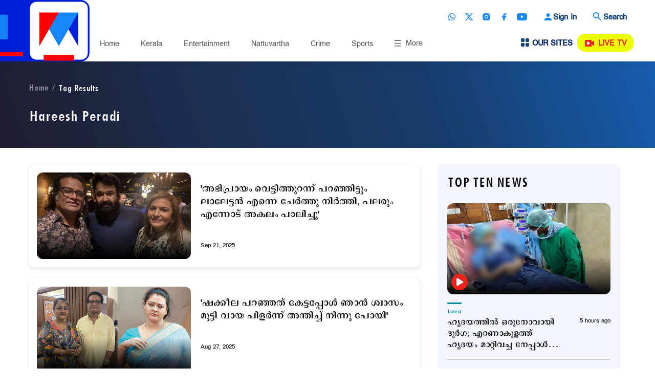

--- FILE ---
content_type: text/html;charset=utf-8
request_url: https://www.manoramanews.com/tagresults.html?tag=mmtv-tags:hareesh-peradi
body_size: 18901
content:

<!DOCTYPE HTML>
<html lang="ml">
    <head>
    
















        
<title>Hareesh Peradi Updates &amp; News - Latest Articles | Manorama News</title>
<meta http-equiv="X-UA-Compatible" content="IE=edge"/>
<meta http-equiv="Content-Type" content="text/html; charset=UTF-8"/>


<meta name="viewport" content="width=device-width, initial-scale=1.0 user-scalable=yes"/>
<meta name="description"/>
<meta name="news_keywords" content="news, video and updates"/>
<meta name="keywords"/>



	<meta property="og:title" content="Tag Results"/>
	<meta name="twitter:title" content="Tag Results"/>



	<meta property="og:description" content="Stay informed with the latest updates, news, and in-depth articles on Manorama News."/>
	<meta name="twitter:description" content="Stay informed with the latest updates, news, and in-depth articles on Manorama News."/>

<meta property="og:url" content="https://www.manoramanews.com/tagresults.html"/>

<meta name="twitter:card" content="summary_large_image"/>
<meta name="twitter:url" content="https://www.manoramanews.com/tagresults.html"/>
<meta name="twitter:image"/>

<link rel="canonical" href="https://www.manoramanews.com/tagresults.html"/>



  

 
    

    
    



<script>
const addLink = (etype) => {
    let foundClass = false;
    const className = etype.srcElement.className;
    if ((className === 'embed-url embed-url-no-touch')) {
        foundClass = true;
    }

    if (!foundClass) {
        const selection = window.getSelection();
        const pagelink = '&#x2E;&#x2E;&#x2E;<br/><br/> Read more at: ' + document.location.href;
        let limitData = selection;
        const limitDataValue = limitData.toString().substring(0, 100);
        const copytext = limitDataValue + pagelink;
        let newdiv = document.createElement('div');

        newdiv.style.position = 'absolute';
        newdiv.style.left = '-99999px';

        document.body.appendChild(newdiv);
        newdiv.innerHTML = copytext;
        selection.selectAllChildren(newdiv);

        window.setTimeout(() => {
            document.body.removeChild(newdiv);
        }, 100);
    }
}
document.addEventListener('copy', addLink);
</script>

    
    
    
    

    


    
    <!-- SDI include (path: https://www.manoramanews.com/conf/revamp-mmtv/settings/wcm/templates/results-template-mmtv/_jcr_content/clientlibs.esi.html/revamp-base/components/content/revamp-page-clientlibs, resourceType: revamp-base/components/content/revamp-page-clientlibs) -->




	
 			 <link rel="stylesheet" href="https://css.manoramanews.com/etc.clientlibs/revamp-mmtv/clientlibs/clientlib-mmtv-common-head.ACSHASHae5e0bd216e33feec87f3c3519e6aca3.css" type="text/css">

   
   
   <script>
      var createAdUnit = (adType) => {
    googletag.cmd.push(function () {
        if (googleTagSlots && googleTagSlots[adType]) {
            let adDetails = googleTagSlots[adType];
            var adSlot = googletag.defineSlot(adDetails["adUnit"], adDetails["adSize"], adDetails["divId"]).setTargeting('position',adDetails["position"]);
            if (adDetails["sizeMapping"]) {
                adSlot.defineSizeMapping(adDetails["sizeMapping"]);
            }
            adSlot.addService(googletag.pubads());
            apstag.fetchBids({ slots: [{ slotID: adDetails["divId"], slotName: adDetails["adUnit"], sizes: adDetails["adSize"] }] }, function (bids) {
                googletag.cmd.push(function () {
                    apstag.setDisplayBids();
                    googletag.display(adDetails["divId"]); 
                    googletag.pubads().refresh([adSlot]);
                });
            });
        }
    });
};
   </script> 








    
    
    <script async src="https://js-mm.manoramaonline.com/etc.clientlibs/core/wcm/components/commons/datalayer/v1/clientlibs/core.wcm.components.commons.datalayer.v1.ACSHASH26e7b73e6dfd6225be931b9e9b1e405d.js"></script>




	<script>
      window.adobeDataLayer = window.datalayer || [];
      adobeDataLayer.push({
          page: JSON.parse("{\x22mmtvresultspage\u002Db440eca592\x22:{\x22@type\x22:\x22revamp\u002Dmmtv\/components\/structure\/mmtvresultspage\x22,\x22repo:modifyDate\x22:\x222024\u002D12\u002D30T07:23:13Z\x22,\x22dc:title\x22:\x22Tag Results\x22,\x22dc:description\x22:\x22Stay informed with the latest updates, news, and in\u002Ddepth articles on Manorama News.\x22,\x22xdm:template\x22:\x22\/conf\/revamp\u002Dmmtv\/settings\/wcm\/templates\/results\u002Dtemplate\u002Dmmtv\x22,\x22xdm:language\x22:\x22ml\x22,\x22xdm:tags\x22:[],\x22repo:path\x22:\x22\/content\/mm\/mnews\/tagresults.html\x22}}"),
          event:'cmp:show',
          eventInfo: {
              path: 'page.mmtvresultspage\u002Db440eca592'
          }
      });
    </script>

    
    
    
    







	
	<!-- SDI include (path: https://www.manoramanews.com/content/mm/mnews/_jcr_content/ca-site-head.sitehead.esi.html/revamp-base/components/content/embededconfigurations/caconfig, resourceType: revamp-base/components/content/embededconfigurations/caconfig) -->


<link rel="preload" href="/etc.clientlibs/revamp-mmtv/clientlibs/clientlib-mmtv-article-main/resources/fonts/PanchariUB.woff" as="font" type="font/woff2" crossorigin="anonymous"/> <link rel="icon" type="image/png" href="https://img.manoramanews.com/content/dam/mm/mnews/config-assets/favicon.ico"/> <!-- Adobe Datalayer Page Data starts--> <script>     window.adobeDataLayer = window.adobeDataLayer || [];     try {         pageDl["event"] = "page_view";         window.adobeDataLayer.push({ page: pageDl });     } catch (e) {         console.log("Exception while pushing data");     } </script> <!-- Adobe Datalayer Page Data ends--> <!-- Google Tag Manager --> <script>     (function (w, d, s, l, i) {         w[l] = w[l] || [];         w[l].push({ "gtm.start": new Date().getTime(), event: "gtm.js" });         var f = d.getElementsByTagName(s)[0],             j = d.createElement(s),             dl = l != "dataLayer" ? "&l=" + l : "";         j.async = true;         j.src = "https://www.googletagmanager.com/gtm.js?id=" + i + dl;         f.parentNode.insertBefore(j, f);     })(window, document, "script", "adobeDataLayer", "GTM-5TDGZG6"); </script> <!-- End Google Tag Manager --> <style>     .cmp-container .cmp-container .xf:nth-child(1) {         margin-top: 30px;     }     .cmp-container .row-ctrl.parsys.mm-row.mm-container .container .row .col-ctrl.parsys.col-md-12 .mmcontainer .cmp-container .listcontainer.container.responsivegrid .list-container-wrapper .comp-list.horCardSlide {         margin-left: -13px;         margin-right: -11px;     }     @media (max-width: 1199px) {         .cmp-container .row-ctrl.parsys.mm-row.mm-container .container .row .col-ctrl.parsys.col-md-12 .mmcontainer .cmp-container .listcontainer.container.responsivegrid .list-container-wrapper .comp-list.horCardSlide {             margin-left: 0;             margin-right: 0;         }     }     #dfp-ad-midarticle {         margin-bottom: 20px;     }     .comp-multiList.multiList > ul > li.author .comp-list--title h3 {         font-family: "PanchariUB";         font-weight: normal;     }     .comp-multiList.multiList > ul > li.author .comp-list--subTitle p {         font-size: 18px;         line-height: 20px;         font-family: "PanchariUB";         font-weight: normal;     }     .comp-multiList.multiList > ul > li.author ul.comp-list--cards .item .item-content p {         font-size: 21px;         line-height: 22px;     }     @media (max-width: 479px) {         .comp-multiList.multiList > ul > li.author ul.comp-list--cards .item .item-content p {             font-size: 20px;             line-height: 21px;         }     }     .live-blog .item-content p {         font-size: 21px;         line-height: 22px;     }     @media (max-width: 479px) {         .live-blog .item-content p {             font-size: 20px;             line-height: 21px;         }     }     #xf-1309ed47df.cmp-experiencefragment--lb1-without-anchor-ad .comp-ad {         margin-bottom: 0;     }     .comp-ad {         min-height: 250px !important;     }     .comp-ad [id*="dfp-ad-"],     [id*="dfp-ad-"] {         min-height: 250px;         display: flex;         align-items: center;         justify-content: center;     }     .comp-ad [id*="dfp-ad-"] > div,     [id*="dfp-ad-"] > div {         flex: 1 1 auto;     }     .comp-ad #dfp-ad-native1 {         min-height: 1px !important;     }     .breaking-story .comp-list--cards .item [id="dfp-ad-native1"] > div[id*="google_ads_"] {         margin-top: 0 !important;     }     .comp-ad > div {         width: 100%;         max-width: 100%;     }     .cmp-container .xf.experiencefragment:first-of-type ~ .xf.experiencefragment .big-story {         margin-top: 30px;     }     h1,     .h1,     h2,     .h2,     h3,     .h3,     h4,     .h4,     h5,     .h5,     h6,     .h6 {         font-family: "EGGIndulekha";         font-weight: normal;     }     .comp-list--title .h2 {         text-transform: uppercase;     }     .item-content p {         font-family: "PanchariUB";         line-height: normal;     }     @media screen and (max-width: 767px) {         ul.menus-items li a {             white-space: nowrap;         }     }     .section-listing .comp-list--cards .item:first-child .item-timeshare {         color: #fff;     } </style><link rel="preconnect" href="https://img.manoramanews.com"/>








	
	
		
		<!-- SDI include (path: https://www.manoramanews.com/content/mm/mnews/_jcr_content/ca-custom-head.head.esi.html/revamp-base/components/content/embededconfigurations/caconfig, resourceType: revamp-base/components/content/embededconfigurations/caconfig) -->


<script async src="https://securepubads.g.doubleclick.net/tag/js/gpt.js"></script> <script>     var googletag = googletag || {};     googletag.cmd = googletag.cmd || [];     googletag.slots = googletag.slots || {};     var googleTagSlots = {};     !(function (a9, a, p, s, t, A, g) {         if (a[a9]) return;         function q(c, r) {             a[a9]._Q.push([c, r]);         }         a[a9] = {             init: function () {                 q("i", arguments);             },             fetchBids: function () {                 q("f", arguments);             },             setDisplayBids: function () {},             targetingKeys: function () {                 return [];             },             _Q: [],         };         A = p.createElement(s);         A.async = !0;         A.src = t;         g = p.getElementsByTagName(s)[0];         g.parentNode.insertBefore(A, g);     })("apstag", window, document, "script", "//c.amazon-adsystem.com/aax2/apstag.js");     apstag.init({ pubID: "e23e80e2-e655-44aa-a417-5931f830f59d", adServer: "googletag", bidTimeout: 2e3, simplerGPT: true });     function querygam_preview(e) {         for (var n, r = new RegExp("(?:\\?|&)" + e + "=(.*?)(?=&|$)", "gi"), c = []; null != (n = r.exec(document.location.search)); ) c[c.length] = n[1];         return c;     }     var gam_preview_id = querygam_preview("gam_preview");     var platform = "web";     var randImpression = String(Math.floor(Math.random() * 20) + 1);     function gettheadunit() {         let e = window.location.pathname.replace(".html", "").replace(".", "/");         var t = e.split("/", 3);         let a = "";         return "/" == e ? (a = "/homepage") : (void 0 !== t[1] && (a += "/" + t[1]), void 0 !== t[2] && null === t[2].match(/^[0-9]+$/) && (a += "/" + t[2])), a;     }     var gamadunit = gettheadunit();     googletag.cmd.push(function () {         var mapping1 = googletag             .sizeMapping()             .addSize([1024, 0], [[970, 250], [970, 90], [728, 90], [1, 1], "fluid"])             .addSize([740, 0], [[728, 90], [336, 280], [300, 250], [320, 100], [320, 50], [1, 1], "fluid"])             .addSize([0, 0], [[300, 250], [320, 100], [1, 1], [336, 280], [320, 50], "fluid"])             .build();         googleTagSlots = {             lb1: { adUnit: "/21830968352/mnews/lb1" + gamadunit, adSize: [[970, 250], [970, 90], [728, 90], [336, 280], [300, 250], [320, 100], [320, 50], [1, 1], "fluid"], position: ["ATF"], divId: "dfp-ad-lb1", sizeMapping: mapping1 },             native1: { adUnit: "/21830968352/mnews/native1" + gamadunit, adSize: [[1, 1], "fluid"], position: ["ATF"], divId: "dfp-ad-native1" },             mpu1: { adUnit: "/21830968352/mnews/mpu1" + gamadunit, adSize: [[336, 280], [300, 250], [320, 100], [1, 1], "fluid"], position: ["BTF"], divId: "dfp-ad-mpu1" },             lb2: { adUnit: "/21830968352/mnews/lb2" + gamadunit, adSize: [[970, 250], [970, 90], [728, 90], [336, 280], [300, 250], [320, 100], [320, 50], [1, 1], "fluid"], position: ["BTF"], divId: "dfp-ad-lb2", sizeMapping: mapping1 },             lb3: { adUnit: "/21830968352/mnews/lb3" + gamadunit, adSize: [[970, 250], [970, 90], [728, 90], [336, 280], [300, 250], [320, 100], [320, 50], [1, 1], "fluid"], position: ["BTF"], divId: "dfp-ad-lb3", sizeMapping: mapping1 },             lb4: { adUnit: "/21830968352/mnews/lb4" + gamadunit, adSize: [[970, 250], [970, 90], [728, 90], [336, 280], [300, 250], [320, 100], [320, 50], [1, 1], "fluid"], position: ["BTF"], divId: "dfp-ad-lb4", sizeMapping: mapping1 },         };         googletag.pubads().enableLazyLoad({ fetchMarginPercent: 200, renderMarginPercent: 100, mobileScaling: 2.0 });         void 0 != gam_preview_id && 0 != gam_preview_id.length && googletag.pubads().setTargeting("gam_preview", [gam_preview_id]);         googletag.pubads().setTargeting("page", ["section"]);         googletag.pubads().setTargeting("platform", [platform]);         googletag.pubads().setTargeting("imp_split", [randImpression]);         googletag.pubads().collapseEmptyDivs();         googletag.pubads().setCentering(true);         googletag.pubads().enableVideoAds();         googletag.pubads().disableInitialLoad();         googletag.enableServices();     }); </script>





	



<script>(window.BOOMR_mq=window.BOOMR_mq||[]).push(["addVar",{"rua.upush":"false","rua.cpush":"false","rua.upre":"false","rua.cpre":"false","rua.uprl":"false","rua.cprl":"false","rua.cprf":"false","rua.trans":"SJ-9a535c6a-61c3-4d6c-a003-9138408b6512","rua.cook":"false","rua.ims":"false","rua.ufprl":"false","rua.cfprl":"false","rua.isuxp":"false","rua.texp":"norulematch","rua.ceh":"false","rua.ueh":"false","rua.ieh.st":"0"}]);</script>
                              <script>!function(e){var n="https://s.go-mpulse.net/boomerang/";if("False"=="True")e.BOOMR_config=e.BOOMR_config||{},e.BOOMR_config.PageParams=e.BOOMR_config.PageParams||{},e.BOOMR_config.PageParams.pci=!0,n="https://s2.go-mpulse.net/boomerang/";if(window.BOOMR_API_key="WKHW9-X5M4P-WNSVC-5GR6S-7RLP8",function(){function e(){if(!o){var e=document.createElement("script");e.id="boomr-scr-as",e.src=window.BOOMR.url,e.async=!0,i.parentNode.appendChild(e),o=!0}}function t(e){o=!0;var n,t,a,r,d=document,O=window;if(window.BOOMR.snippetMethod=e?"if":"i",t=function(e,n){var t=d.createElement("script");t.id=n||"boomr-if-as",t.src=window.BOOMR.url,BOOMR_lstart=(new Date).getTime(),e=e||d.body,e.appendChild(t)},!window.addEventListener&&window.attachEvent&&navigator.userAgent.match(/MSIE [67]\./))return window.BOOMR.snippetMethod="s",void t(i.parentNode,"boomr-async");a=document.createElement("IFRAME"),a.src="about:blank",a.title="",a.role="presentation",a.loading="eager",r=(a.frameElement||a).style,r.width=0,r.height=0,r.border=0,r.display="none",i.parentNode.appendChild(a);try{O=a.contentWindow,d=O.document.open()}catch(_){n=document.domain,a.src="javascript:var d=document.open();d.domain='"+n+"';void(0);",O=a.contentWindow,d=O.document.open()}if(n)d._boomrl=function(){this.domain=n,t()},d.write("<bo"+"dy onload='document._boomrl();'>");else if(O._boomrl=function(){t()},O.addEventListener)O.addEventListener("load",O._boomrl,!1);else if(O.attachEvent)O.attachEvent("onload",O._boomrl);d.close()}function a(e){window.BOOMR_onload=e&&e.timeStamp||(new Date).getTime()}if(!window.BOOMR||!window.BOOMR.version&&!window.BOOMR.snippetExecuted){window.BOOMR=window.BOOMR||{},window.BOOMR.snippetStart=(new Date).getTime(),window.BOOMR.snippetExecuted=!0,window.BOOMR.snippetVersion=12,window.BOOMR.url=n+"WKHW9-X5M4P-WNSVC-5GR6S-7RLP8";var i=document.currentScript||document.getElementsByTagName("script")[0],o=!1,r=document.createElement("link");if(r.relList&&"function"==typeof r.relList.supports&&r.relList.supports("preload")&&"as"in r)window.BOOMR.snippetMethod="p",r.href=window.BOOMR.url,r.rel="preload",r.as="script",r.addEventListener("load",e),r.addEventListener("error",function(){t(!0)}),setTimeout(function(){if(!o)t(!0)},3e3),BOOMR_lstart=(new Date).getTime(),i.parentNode.appendChild(r);else t(!1);if(window.addEventListener)window.addEventListener("load",a,!1);else if(window.attachEvent)window.attachEvent("onload",a)}}(),"".length>0)if(e&&"performance"in e&&e.performance&&"function"==typeof e.performance.setResourceTimingBufferSize)e.performance.setResourceTimingBufferSize();!function(){if(BOOMR=e.BOOMR||{},BOOMR.plugins=BOOMR.plugins||{},!BOOMR.plugins.AK){var n="false"=="true"?1:0,t="",a="aoh6dwixbzocs2lsuo7q-f-5f4cddf09-clientnsv4-s.akamaihd.net",i="false"=="true"?2:1,o={"ak.v":"39","ak.cp":"67253","ak.ai":parseInt("338066",10),"ak.ol":"0","ak.cr":8,"ak.ipv":4,"ak.proto":"h2","ak.rid":"7c4805e6","ak.r":51663,"ak.a2":n,"ak.m":"dsca","ak.n":"essl","ak.bpcip":"3.143.225.0","ak.cport":36204,"ak.gh":"23.57.66.177","ak.quicv":"","ak.tlsv":"tls1.3","ak.0rtt":"","ak.0rtt.ed":"","ak.csrc":"-","ak.acc":"","ak.t":"1769120703","ak.ak":"hOBiQwZUYzCg5VSAfCLimQ==hKEYjw8Yz0tWXX5t7uVvu9JKCnmTV1GwCOwwssOd+EPEfoHrBMwM8hb9Ga8C26t5cyTWcD/X76HzJ0NyJHBI8F82Vm8Q9ia0d1JQ+K5Ie++Hv4Hl8HRVhUf3+rMgCtrBbCkjw9idhS6Ev0PuRZrEbv/+uRVHS6cgn85Cx0HCZUxLXhp04sLd9hiJyFbyBaWeiBg8sHmDkFOwdDKfBCFRl9bDDH8KAVrUVwccKVi8wAJusiR0kLUlreyfi9aSGHWSBqh2KxyCdfeZKkhpI8XAg8RB2vj9z2PTuis1v24Mb/Es7kG2NI5tcouWMaKHMFbZn0HVW1ek3zeApFsZLQtf8gkYAJYLXjCBq6A7qY0s8iw9y/sJPUvAah86H8bM7SgBlILTPtc+NdNW34jaYljvkZ9Kj0nkXe7KhIu1rK8kDHs=","ak.pv":"119","ak.dpoabenc":"","ak.tf":i};if(""!==t)o["ak.ruds"]=t;var r={i:!1,av:function(n){var t="http.initiator";if(n&&(!n[t]||"spa_hard"===n[t]))o["ak.feo"]=void 0!==e.aFeoApplied?1:0,BOOMR.addVar(o)},rv:function(){var e=["ak.bpcip","ak.cport","ak.cr","ak.csrc","ak.gh","ak.ipv","ak.m","ak.n","ak.ol","ak.proto","ak.quicv","ak.tlsv","ak.0rtt","ak.0rtt.ed","ak.r","ak.acc","ak.t","ak.tf"];BOOMR.removeVar(e)}};BOOMR.plugins.AK={akVars:o,akDNSPreFetchDomain:a,init:function(){if(!r.i){var e=BOOMR.subscribe;e("before_beacon",r.av,null,null),e("onbeacon",r.rv,null,null),r.i=!0}return this},is_complete:function(){return!0}}}}()}(window);</script></head>
    <body class="mmtvresultspage mmtvsubsectionlisting mmtvbasepage basetemplate revamp-page page basicpage" id="mmtvresultspage-b440eca592" data-cmp-link-accessibility-enabled data-cmp-link-accessibility-text="opens in a new tab" data-cmp-data-layer-enabled>
        
        
            




            
 









<!-- SDI include (path: https://www.manoramanews.com/content/mm/mnews/_jcr_content/ca-site-head.sitebody.esi.html/revamp-base/components/content/embededconfigurations/caconfig, resourceType: revamp-base/components/content/embededconfigurations/caconfig) -->


<!-- Google Tag Manager (noscript) --> <noscript><iframe src="https://www.googletagmanager.com/ns.html?id=GTM-5TDGZG6" height="0" width="0" style="display:none;visibility:hidden"></iframe></noscript> <!-- End Google Tag Manager (noscript) -->










	


	
		<!-- SDI include (path: https://www.manoramanews.com/content/mm/mnews/_jcr_content/ca-custom-head.body.esi.html/revamp-base/components/content/embededconfigurations/caconfig, resourceType: revamp-base/components/content/embededconfigurations/caconfig) -->











 




 

	
   
    
    
    <div id="container-1a7865a879" class="cmp-container">
        
        <div class="xf experiencefragment">


 


	
<div id="xf-3a506d8dd3" class="cmp-experiencefragment cmp-experiencefragment--header-experience-fragment"><!-- SDI include (path: https://www.manoramanews.com/content/experience-fragments/revamp-mmtv/header-experience-fragment/master/_jcr_content.content.esi.html, resourceType: revamp-mmtv/components/structure/mmtvxfpage) -->




 

	
   
    
    
    <div id="container-a3f8794874" class="cmp-container">
        
        <div class="mmtvheader">

<div class="common-container">	
<header class="header-wrapper">
	<div class="header-middle-section">
		<div class="mm-container">
			
			
	
    	

<div class="mob-more-menu-toggle">
    <span class="hamburger-toggle-menu" id="mobileMenu">
    </span>
    <small class="menu_text">MENU</small>
</div>
<div class="navbar-mobile-wrapper">
    <div class="navbar-mobile--inner">
        <div class="navbar-items-wrapper">
            <ul class="navbar-items">
                
			    	<li>
    <a title="Home" href="https://www.manoramanews.com/">
        Home
    </a>
</li>
				
			    	<li>
    <a title="Kerala" href="/kerala.html">
        Kerala
    </a>
</li>
				
			    	<li>
    <a title="Entertainment" href="/entertainment.html">
        Entertainment
    </a>
</li>
				
			    	<li>
    <a title="Nattuvartha" href="/nattuvartha.html">
        Nattuvartha
    </a>
</li>
				
			    	<li>
    <a title="Crime" href="/crime.html">
        Crime
    </a>
</li>
				
			    	<li>
    <a title="Sports" href="/sports.html">
        Sports
    </a>
</li>
				
			    	<li>
    <a title="Gulf &amp; Global" href="/gulf-and-global.html">
        Gulf &amp; Global
    </a>
</li>
				
			    	<li>
    <a title="India" href="/india.html">
        India
    </a>
</li>
				
			    	<li>
    <a title="Business" href="/business.html">
        Business
    </a>
</li>
				
			    	<li>
    <a title="Health" href="/health.html">
        Health
    </a>
</li>
				
			    	<li>
    <a title="Technology" href="/technology.html">
        Technology
    </a>
</li>
				
			    	<li>
    <a title="Lifestyle" href="/lifestyle.html">
        Lifestyle
    </a>
</li>
				
			    	<li>
    <a title="Digital Exclusives" href="/digital-exclusives.html">
        Digital Exclusives
    </a>
</li>
				
			    	<li>
    <a title="Indepth" href="/indepth.html">
        Indepth
    </a>
</li>
				
			    	<li>
    <a title="Special Programs" href="/special-programs.html">
        Special Programs
    </a>
</li>
				
			    	<li>
    <a title="Interviews" href="/interviews.html">
        Interviews
    </a>
</li>
				
			    	<li>
    <a title="Daily Programs" href="/daily-programs.html">
        Daily Programs
    </a>
</li>
				
			    	<li>
    <a title="Weekly Programs" href="/weekly-programs.html">
        Weekly Programs
    </a>
</li>
				
            </ul>
        </div>
        <div class="share-social-icons">
                <ul class="social-icons">
                




    
    
    <div class="pagesocialicon socialmediabutton button">
	 
		<li>
			<a title="Whatsapp" class="whats-app" href="https://www.whatsapp.com/channel/0029Va7NsJ86GcGNBt3Knj3r?lang=ml_IN" target="_blank"></a>
			
		</li>
		  	


  </div>


    
    
    <div class="pagesocialicon socialmediabutton button">
	 
		<li>
			<a title="Twitter" class="twitter" href="https://twitter.com/manoramanews" target="_blank"></a>
			
		</li>
		  	


  </div>


    
    
    <div class="pagesocialicon socialmediabutton button">
	 
		<li>
			<a title="Instagram" class="instagram" href="https://www.instagram.com/manoramanews" target="_blank"></a>
			
		</li>
		  	


  </div>


    
    
    <div class="pagesocialicon socialmediabutton button">
	 
		<li>
			<a title="Facebook" class="facebook" href="https://www.facebook.com/manoramanews" target="_blank"></a>
			
		</li>
		  	


  </div>


    
    
    <div class="pagesocialicon socialmediabutton button">
	 
		<li>
			<a title="Youtube" class="youtube" href="https://www.youtube.com/manoramanews" target="_blank"></a>
			
		</li>
		  	


  </div>


</ul>
        </div>
    </div>
</div>


    


			

			<div class="logo-block"><div data-cmp-src="/content/dam/mm/mnews/logo/manoramanews-rebrand-logo.png" data-cmp-hook-image="imageV3">
    <a class="logo-inner" href="https://www.manoramanews.com">
        <img src="https://img.manoramanews.com/content/dam/mm/mnews/logo/manoramanews-rebrand-logo.png" itemprop="contentUrl" alt="Manorama News" title="Manorama News"/>
    </a>
    <meta itemprop="caption" content="Manorama News"/>
</div>

    

</div>
			<div class="header-right-section">
				<div class="header-top-option">
					<div class="share-social-icons">
						<ul class="social-icons " data-placeholder-text="SocialParsys">




    
    
    <div class="pagesocialicon socialmediabutton button">
	 
		<li>
			<a title="Whatsapp" class="whats-app" href="https://www.whatsapp.com/channel/0029Va7NsJ86GcGNBt3Knj3r?lang=ml_IN" target="_blank"></a>
			
		</li>
		  	


  </div>


    
    
    <div class="pagesocialicon socialmediabutton button">
	 
		<li>
			<a title="Twitter" class="twitter" href="https://twitter.com/manoramanews" target="_blank"></a>
			
		</li>
		  	


  </div>


    
    
    <div class="pagesocialicon socialmediabutton button">
	 
		<li>
			<a title="Instagram" class="instagram" href="https://www.instagram.com/manoramanews/" target="_blank"></a>
			
		</li>
		  	


  </div>


    
    
    <div class="pagesocialicon socialmediabutton button">
	 
		<li>
			<a title="Facebook" class="facebook" href="https://www.facebook.com/manoramanews" target="_blank"></a>
			
		</li>
		  	


  </div>


    
    
    <div class="pagesocialicon socialmediabutton button">
	 
		<li>
			<a title="Youtube" class="youtube" href="https://www.youtube.com/manoramanews" target="_blank"></a>
			
		</li>
		  	


  </div>


</ul>
					</div>
					<div>


  
  <div class="sign-in-link cmp-login-block__before-login">
    <a href="javascript:void(0);" title="Sign In" class="signin-icon sign-in-button">Sign In</a>
  </div>

  
  <div class="sign-in-link cmp-login-block__after-login" style="display: none">
    <div class="dropdown">
      <div class="signin-icon">
        <span>My Account </span>
        <i></i>
      </div>
      <div class="dropdown-menu">
        <div class="logindusername">
          <div class="d-flex align-items-center">
            <div class="loginprofile-dispn">
              <p class="text-blk ">Signed in as</p>
              <p class="profile_name_txt"></p>
            </div>
          </div>
        </div>
        
          <ul class="myaccountdrop-ul">
            
              <li><a href="https://id.manoramaonline.com" target="_blank" title="My Profile ">My Profile </a></li>
            
            <li><a href="javascript:void(0)" class="sign-out-button">Logout</a></li>
          </ul>
        
      </div>
    </div>
  </div>


<div>
    
</div></div>
					 <div>

<div class="search-wrapper">
    <a href="#" class="search-toggle-icon" title="Search" data-bs-toggle="modal" data-bs-target="#searchModal">Search</a>
</div>

<div class="modal fade searchModal" id="searchModal" tabindex="-1" aria-hidden="true">
    <div class="modal-dialog">
        <div class="modal-content">
            <div class="modal-header">
                <button type="button" class="btn-close" data-bs-dismiss="modal" aria-label="Close"></button>
            </div>
            <div class="modal-body">
                <div class="searching-form-block">
					<input type="text" name="search-result" class="searh-input-text" placeholder="Search" data-url="/searchresults.html?q="/>
                    <select name="contry" id="contry" class="search-contry-select">
                        <option value="Search in Malyalam">Search in English</option>
                        <option value="Search in Malyalam">Search in Malayalam</option>
                    </select>
                    <button type="submit" class="search-btn">
                        <img loading="lazy" src="/content/dam/revamp-mmtv/search.svg" alt="search" title="search"/>
                    </button>
                </div>
                <div class="comp-list buttons">
              		<div class="comp-list--title">
                        <h4 class="h2">Trending Searches</h4>
              		</div>
                    


	
	
		<ul class="comp-list--links">
			<li>
				<a href="/tagresults.html?tag=mmtv-tags:Donald-Trump" target="_self">Donald Trump</a>
			</li>
		
			<li>
				<a href="/tagresults.html?tag=mmtv-tags:nicolas-maduro" target="_self">Nicolas Maduro</a>
			</li>
		
			<li>
				<a href="/tagresults.html?tag=mmtv-tags:venezuela-us-conflict" target="_self">Venezuela US Conflict</a>
			</li>
		
			<li>
				<a href="/tagresults.html?tag=mmtv-tags:narendra-modi" target="_self">Narendra Modi</a>
			</li>
		
			<li>
				<a href="/tagresults.html?tag=mmtv-tags:pinarayi-vijayan" target="_self">Pinarayi Vijayan</a>
			</li>
		
			<li>
				<a href="/tagresults.html?tag=mmtv-tags:VD-Satheesan" target="_self">VD Satheesan</a>
			</li>
		
			<li>
				<a href="/tagresults.html?tag=mmtv-tags:antony-raju" target="_self">Antony Raju</a>
			</li>
		
			<li>
				<a href="/tagresults.html?tag=mmtv-tags:vijay-hazare-trophy" target="_self">Vijay Hazare Trophy</a>
			</li>
		
			<li>
				<a href="/tagresults.html?tag=mmtv-tags:shubman-gill" target="_self">Shubman Gill</a>
			</li>
		
			<li>
				<a href="/tagresults.html?tag=mmtv-tags:sabarimala" target="_self">Sabarimala</a>
			</li>
		</ul>
	



                </div>
            </div>
        </div>
    </div>
</div> 
</div>
				</div>
				<div class="header-menu-wrapper">
					
<nav class="desktop-menus">
	<ul class="menus-items">
		
	    	<li>
    <a title="Home" href="https://www.manoramanews.com/">
        Home
    </a>
</li>
		
	    	<li>
    <a title="Kerala" href="/kerala.html">
        Kerala
    </a>
</li>
		
	    	<li>
    <a title="Entertainment" href="/entertainment.html">
        Entertainment
    </a>
</li>
		
	    	<li>
    <a title="Nattuvartha" href="/nattuvartha.html">
        Nattuvartha
    </a>
</li>
		
	    	<li>
    <a title="Crime" href="/crime.html">
        Crime
    </a>
</li>
		
	    	<li>
    <a title="Sports" href="/sports.html">
        Sports
    </a>
</li>
		
	    	
		
	    	
		
	    	
		
	    	
		
	    	
		
	    	
		
	    	
		
	    	
		
	    	
		
	    	
		
	    	
		
	    	
		
	</ul>
</nav>
<div class="more-menu-toggle">
	<div class="hummer-toggle-dropdown">
		<div class="toggle-option active">
			<span class="hummer-toggle-menu">More</span>
		</div>
		<ul class="hummer-toggle-menu-list">
			
				
			
				
			
				
			
				
			
				
			
				
			
				<li>
    <a title="Gulf &amp; Global" class="htd-item" tabindex="0" href="/gulf-and-global.html">
	    <span>
	        Gulf &amp; Global
	    </span>
    </a>
</li>
			
				<li>
    <a title="India" class="htd-item" tabindex="0" href="/india.html">
	    <span>
	        India
	    </span>
    </a>
</li>
			
				<li>
    <a title="Business" class="htd-item" tabindex="0" href="/business.html">
	    <span>
	        Business
	    </span>
    </a>
</li>
			
				<li>
    <a title="Health" class="htd-item" tabindex="0" href="/health.html">
	    <span>
	        Health
	    </span>
    </a>
</li>
			
				<li>
    <a title="Technology" class="htd-item" tabindex="0" href="/technology.html">
	    <span>
	        Technology
	    </span>
    </a>
</li>
			
				<li>
    <a title="Lifestyle" class="htd-item" tabindex="0" href="/lifestyle.html">
	    <span>
	        Lifestyle
	    </span>
    </a>
</li>
			
				<li>
    <a title="Digital Exclusives" class="htd-item" tabindex="0" href="/digital-exclusives.html">
	    <span>
	        Digital Exclusives
	    </span>
    </a>
</li>
			
				<li>
    <a title="Indepth" class="htd-item" tabindex="0" href="/indepth.html">
	    <span>
	        Indepth
	    </span>
    </a>
</li>
			
				<li>
    <a title="Special Programs" class="htd-item" tabindex="0" href="/special-programs.html">
	    <span>
	        Special Programs
	    </span>
    </a>
</li>
			
				<li>
    <a title="Interviews" class="htd-item" tabindex="0" href="/interviews.html">
	    <span>
	        Interviews
	    </span>
    </a>
</li>
			
				<li>
    <a title="Daily Programs" class="htd-item" tabindex="0" href="/daily-programs.html">
	    <span>
	        Daily Programs
	    </span>
    </a>
</li>
			
				<li>
    <a title="Weekly Programs" class="htd-item" tabindex="0" href="/weekly-programs.html">
	    <span>
	        Weekly Programs
	    </span>
    </a>
</li>
			
		</ul>
	</div>
</div>


    


					<div class="header-quick-links">
						<a href="javascript:void(0);" class="search-toggle-icon" data-bs-toggle="modal" data-bs-target="#searchModal">Search</a>
						


  
  <div class="sign-in-link cmp-login-block__before-login">
    <a href="javascript:void(0);" title="Sign In" class="signin-icon sign-in-button">Sign In</a>
  </div>

  
  <div class="sign-in-link cmp-login-block__after-login" style="display: none">
    <div class="dropdown">
      <div class="signin-icon">
        <span>My Account </span>
        <i></i>
      </div>
      <div class="dropdown-menu">
        <div class="logindusername">
          <div class="d-flex align-items-center">
            <div class="loginprofile-dispn">
              <p class="text-blk ">Signed in as</p>
              <p class="profile_name_txt"></p>
            </div>
          </div>
        </div>
        
          <ul class="myaccountdrop-ul">
            
              <li><a href="https://id.manoramaonline.com" target="_blank" title="My Profile ">My Profile </a></li>
            
            <li><a href="javascript:void(0)" class="sign-out-button">Logout</a></li>
          </ul>
        
      </div>
    </div>
  </div>


<div>
    
</div>
                        



	<a title="Our Sites" class="our-site-icon">Our Sites</a>

	<a title="Live TV" class="live-tv-icon" href="/live-tv.html" target="_blank">Live TV</a>

<div class="embed">
	<div data-cmp-data-layer="{&#34;embed-750b7a9031&#34;:{&#34;@type&#34;:&#34;core/wcm/components/embed/v2/embed&#34;,&#34;repo:modifyDate&#34;:&#34;2025-03-20T12:36:16Z&#34;}}" class="cmp-embed">
			
		
	    	
	   		
				
				   
						  
	<div class="article-body--top-social">
		<div class="cmp-navbartop__submenu" id="manoramaDigital">
    <div class="cmp-navbartop-submenu__in">
      <div class="cmp-navbartop-submenu__top">
        <h4 class="submenu-top__title"><a href="javascript:void(0);" title="E Subscriptions">Our Sites</a>
        </h4>
      </div>
      <div class="cmp-navbartop-submenu__list">
        <!-- submenu__item start -->
        <div class="cmp-navbartop-submenu__item">
          <div class="navbartop-submenu-item__img">
            <a href="https://epaper.manoramaonline.com" target="_blank" class="navbartop-submenu-item__img-link" title="Epaper">
              <img loading="lazy" src="https://img.manoramanews.com/content/dam/mm/mnews/config-assets/our-sites/epaper-icon.svg" alt="Epaper">
            </a>
          </div>
          <div class="navbartop-submenu-item__title">
            <a href="https://epaper.manoramaonline.com" target="_blank" class="navbartop-submenu-item__title-link" title="Epaper">
              Epaper
            </a>
          </div>
        </div>
        <!-- submenu__item end -->
        <!-- submenu__item start -->
        <div class="cmp-navbartop-submenu__item">
          <div class="navbartop-submenu-item__img">
            <a href="https://www.onmanorama.com" target="_blank" class="navbartop-submenu-item__img-link" title="Onmanorama">
              <img loading="lazy" src="https://img.manoramanews.com/content/dam/mm/mnews/config-assets/our-sites/onmanorama-icon.svg" alt="Onmanorama">
            </a>
          </div>
          <div class="navbartop-submenu-item__title">
            <a href="https://www.onmanorama.com" target="_blank" class="navbartop-submenu-item__title-link" title="Onmanorama">
              Onmanorama
            </a>
          </div>
        </div>
        <!-- submenu__item end -->
        <!-- submenu__item start -->
        <div class="cmp-navbartop-submenu__item">
          <div class="navbartop-submenu-item__img">
            <a href="https://www.theweek.in/" target="_blank" class="navbartop-submenu-item__img-link" title="THE WEEK">
              <img loading="lazy" src="https://img.manoramanews.com/content/dam/mm/mnews/config-assets/our-sites/the-week-icon.svg" alt="THE WEEK">
            </a>
          </div>
          <div class="navbartop-submenu-item__title">
            <a href="https://www.theweek.in/" target="_blank" class="navbartop-submenu-item__title-link" title="THE WEEK">
              THE WEEK
            </a>
          </div>
        </div>
        <!-- submenu__item end -->
        <!-- submenu__item start -->
        <div class="cmp-navbartop-submenu__item">
          <div class="navbartop-submenu-item__img">
            <a href="https://subscribe.manoramaonline.com/" target="_blank" class="navbartop-submenu-item__img-link" title="MAGAZINES &amp; BOOKS">
              <img loading="lazy" src="https://img.manoramanews.com/content/dam/mm/mnews/config-assets/our-sites/edition-icon.svg" alt="MAGAZINES &amp; BOOKS">
            </a>
          </div>
          <div class="navbartop-submenu-item__title">
            <a href="https://subscribe.manoramaonline.com/" target="_blank" class="navbartop-submenu-item__title-link" title="MAGAZINES &amp; BOOKS">
              MAGAZINES &amp; BOOKS
            </a>
          </div>
        </div>
        <!-- submenu__item end -->
        <!-- submenu__item start -->
        <div class="cmp-navbartop-submenu__item">
          <div class="navbartop-submenu-item__img">
            <a href="https://www.quickerala.com/" target="_blank" class="navbartop-submenu-item__img-link" title="MANORAMA QUICKERALA">
              <img loading="lazy" src="https://img.manoramanews.com/content/dam/mm/mnews/config-assets/our-sites/quickerala-icon.svg" alt="MANORAMA QUICKERALA">
            </a>
          </div>
          <div class="navbartop-submenu-item__title">
            <a href="https://www.quickerala.com/" target="_blank" class="navbartop-submenu-item__title-link" title="MANORAMA QUICKERALA">
              MANORAMA QUICKERALA
            </a>
          </div>
        </div>
        <!-- submenu__item end -->
        <!-- submenu__item start -->
        <div class="cmp-navbartop-submenu__item">
          <div class="navbartop-submenu-item__img">
            <a href="https://www.vanitha.in" target="_blank" class="navbartop-submenu-item__img-link" title="VANITHA">
              <img loading="lazy" src="https://img.manoramanews.com/content/dam/mm/mnews/config-assets/our-sites/vanitha-icon.svg" alt="VANITHA">
            </a>
          </div>
          <div class="navbartop-submenu-item__title">
            <a href="https://www.vanitha.in" target="_blank" class="navbartop-submenu-item__title-link" title="VANITHA">
              VANITHA
            </a>
          </div>
        </div>
        <!-- submenu__item end -->
        <div class="divider"></div>
        <!-- submenu__item start -->
        <div class="cmp-navbartop-submenu__item">
          <div class="navbartop-submenu-item__img">
            <a href="https://www.manoramahorizon.com" target="_blank" class="navbartop-submenu-item__img-link" title="MANORAMA HORIZON">
              <img loading="lazy" src="https://img.manoramanews.com/content/dam/mm/mnews/config-assets/our-sites/horizon-icon.svg" alt="MANORAMA HORIZON">
            </a>
          </div>
          <div class="navbartop-submenu-item__title">
            <a href="https://www.manoramahorizon.com" target="_blank" class="navbartop-submenu-item__title-link" title="MANORAMA HORIZON">
              MANORAMA HORIZON
            </a>
          </div>
        </div>
        <!-- submenu__item end -->
        <!-- submenu__item start -->
        <div class="cmp-navbartop-submenu__item">
          <div class="navbartop-submenu-item__img">
            <a href="https://www.helloaddress.com/" target="_blank" class="navbartop-submenu-item__img-link" title="Hello Address">
              <img loading="lazy" src="https://img.manoramanews.com/content/dam/mm/mnews/config-assets/our-sites/hello-adress-icon.svg" alt="Hello Address">
            </a>
          </div>
          <div class="navbartop-submenu-item__title">
            <a href="https://www.helloaddress.com/" target="_blank" class="navbartop-submenu-item__title-link" title="Hello Address">
              Hello Address
            </a>
          </div>
        </div>
        <!-- submenu__item end -->
        <!-- submenu__item start -->
        <div class="cmp-navbartop-submenu__item">
          <div class="navbartop-submenu-item__img">
            <a href="https://www.m4marry.com/" target="_blank" class="navbartop-submenu-item__img-link" title="M4MARRY">
              <img loading="lazy" src="https://img.manoramanews.com/content/dam/mm/mnews/config-assets/our-sites/m4-icon.svg" alt="M4MARRY">
            </a>
          </div>
          <div class="navbartop-submenu-item__title">
            <a href="https://www.m4marry.com/" target="_blank" class="navbartop-submenu-item__title-link" title="M4MARRY">
              M4MARRY
            </a>
          </div>
        </div>
        <!-- submenu__item end -->

        <div id="moreMediaItems" class="more-media-items">
          <div class="cmp-navbartop-submenu__more-list">
            <!-- submenu__item start -->
            <div class="cmp-navbartop-submenu__item">
              <div class="navbartop-submenu-item__img">
                <a href="https://www.manoramayearbook.in" target="_blank" class="navbartop-submenu-item__img-link" title="MANORAMA YEARBOOK">
                  <img loading="lazy" src="https://img.manoramanews.com/content/dam/mm/mnews/config-assets/our-sites/year-book-icon.svg" alt="MANORAMA YEARBOOK">
                </a>
              </div>
              <div class="navbartop-submenu-item__title">
                <a href="https://www.manoramayearbook.in" target="_blank" class="navbartop-submenu-item__title-link" title="MANORAMA YEARBOOK">
                  MANORAMA YEARBOOK
                </a>
              </div>
            </div>
            <!-- submenu__item end -->
            <!-- submenu__item start -->
            <div class="cmp-navbartop-submenu__item">
              <div class="navbartop-submenu-item__img">
                <a href="https://www.manoramamax.com/" target="_blank" class="navbartop-submenu-item__img-link" title="MANORAMA MAX">
                  <img loading="lazy" src="https://img.manoramanews.com/content/dam/mm/mnews/config-assets/our-sites/max-icon.svg" alt="MANORAMA MAX">
                </a>
              </div>
              <div class="navbartop-submenu-item__title">
                <a href="https://www.manoramamax.com/" target="_blank" class="navbartop-submenu-item__title-link" title="MANORAMA MAX">
                  MANORAMA MAX
                </a>
              </div>
            </div>
            <!-- submenu__item end -->
            <!-- submenu__item start -->
            <div class="cmp-navbartop-submenu__item">
              <div class="navbartop-submenu-item__img">
                <a href="https://www.radiomango.fm" target="_blank" class="navbartop-submenu-item__img-link" title="RADIO MANGO">
                  <img loading="lazy" src="https://img.manoramanews.com/content/dam/mm/mnews/config-assets/our-sites/radio-mango-icon.svg" alt="RADIO MANGO">
                </a>
              </div>
              <div class="navbartop-submenu-item__title">
                <a href="https://www.radiomango.fm" target="_blank" class="navbartop-submenu-item__title-link" title="RADIO MANGO">
                  RADIO MANGO
                </a>
              </div>
            </div>
            <!-- submenu__item end -->
            <!-- submenu__item start -->
            <div class="cmp-navbartop-submenu__item">
              <div class="navbartop-submenu-item__img">
                <a href="https://thozhilveedhi.com/" target="_blank" class="navbartop-submenu-item__img-link" title="THOZHILVEEDHI">
                  <img loading="lazy" src="https://img.manoramanews.com/content/dam/mm/mnews/config-assets/our-sites/thozhilveedi-icon.svg" alt="THOZHILVEEDHI">
                </a>
              </div>
              <div class="navbartop-submenu-item__title">
                <a href="https://thozhilveedhi.com/" target="_blank" class="navbartop-submenu-item__title-link" title="THOZHILVEEDHI">
                  THOZHILVEEDHI
                </a>
              </div>
            </div>
            <!-- submenu__item end -->
            <!-- submenu__item start -->
            <div class="cmp-navbartop-submenu__item">
              <div class="navbartop-submenu-item__img">
                <a href="https://www.manoramaclassifieds.com/" target="_blank" class="navbartop-submenu-item__img-link" title="MANORAMA CLASSIFIEDS">
                  <img loading="lazy" src="https://img.manoramanews.com/content/dam/mm/mnews/config-assets/our-sites/manoramaclassifieds.svg" alt="MANORAMA CLASSIFIEDS">
                </a>
              </div>
              <div class="navbartop-submenu-item__title">
                <a href="https://www.manoramaclassifieds.com/" target="_blank" class="navbartop-submenu-item__title-link" title="MANORAMA CLASSIFIEDS">
                  MANORAMA CLASSIFIEDS
                </a>
              </div>
            </div>
            <!-- submenu__item end -->
          </div>
        </div>
      </div>
      <button type="button" class="show-more" id="loadMore">Load More</button>
    </div>
  </div>
	</div>

				   
				
	   		  
	   		
	 	
	 </div>
	 <div class="clearfix"></div>


</div>

                    </div>
				</div>
			</div>
		</div>
	</div>
</header>



<div class="mob-menu">
	<div class="nav--item">
		<ul class="menus-items">
			
	    		<li>
    <a title="Home" href="https://www.manoramanews.com/">
        Home
    </a>
</li>
			
	    		<li>
    <a title="Kerala" href="/kerala.html">
        Kerala
    </a>
</li>
			
	    		<li>
    <a title="Entertainment" href="/entertainment.html">
        Entertainment
    </a>
</li>
			
	    		<li>
    <a title="Nattuvartha" href="/nattuvartha.html">
        Nattuvartha
    </a>
</li>
			
	    		<li>
    <a title="Crime" href="/crime.html">
        Crime
    </a>
</li>
			
	    		<li>
    <a title="Sports" href="/sports.html">
        Sports
    </a>
</li>
			
	    		<li>
    <a title="Gulf &amp; Global" href="/gulf-and-global.html">
        Gulf &amp; Global
    </a>
</li>
			
	    		<li>
    <a title="India" href="/india.html">
        India
    </a>
</li>
			
	    		<li>
    <a title="Business" href="/business.html">
        Business
    </a>
</li>
			
	    		<li>
    <a title="Health" href="/health.html">
        Health
    </a>
</li>
			
	    		<li>
    <a title="Technology" href="/technology.html">
        Technology
    </a>
</li>
			
	    		<li>
    <a title="Lifestyle" href="/lifestyle.html">
        Lifestyle
    </a>
</li>
			
	    		<li>
    <a title="Digital Exclusives" href="/digital-exclusives.html">
        Digital Exclusives
    </a>
</li>
			
	    		<li>
    <a title="Indepth" href="/indepth.html">
        Indepth
    </a>
</li>
			
	    		<li>
    <a title="Special Programs" href="/special-programs.html">
        Special Programs
    </a>
</li>
			
	    		<li>
    <a title="Interviews" href="/interviews.html">
        Interviews
    </a>
</li>
			
	    		<li>
    <a title="Daily Programs" href="/daily-programs.html">
        Daily Programs
    </a>
</li>
			
	    		<li>
    <a title="Weekly Programs" href="/weekly-programs.html">
        Weekly Programs
    </a>
</li>
			
		</ul>
	</div>
</div>

</div>
</div>

        
    </div>

	
 </div>

    

</div>
<div class="mmcontainer">


 

	
   
    
    
    <div id="container-30594ec6db" class="cmp-container">
        
        <div class="mmcontainer">


 

	
   
    
    
    <div id="container-93343b5c51" class="cmp-container">
        
        <div class="subsectionlistinghead"><div class="mm-row mm-container-fluid blue-gradiant-bg">
    <div class="mm-col-12">
        <div class="comp common-top">
            <div>
    <div>
        <div id="breadcrumb-1edb9dc308" aria-label="Breadcrumb" data-cmp-data-layer="{&#34;breadcrumb-1edb9dc308&#34;:{&#34;@type&#34;:&#34;revamp-mmtv/components/content/breadcrumb&#34;,&#34;repo:modifyDate&#34;:&#34;2024-11-29T12:36:47Z&#34;}}">
             <div class="comp-header--breadcrumb">
                <ul>
                	
	                    <li>
	                        <a title="Home" href="https://www.manoramanews.com/">Home</a>
	                    </li>
	                    
	                        
	                        <li><span>Tag Results</span></li>
	                    
	                
                </ul>
            </div>
            
	
		<script type="application/ld+json">
	           {
  "@context" : "https://schema.org",
  "@type" : "BreadcrumbList",
  "itemListElement" : [ {
    "@type" : "ListItem",
    "position" : 1,
    "item" : {
      "name" : "Home",
      "@id" : "https://www.manoramanews.com/"
    }
  }, {
    "@type" : "ListItem",
    "position" : 2,
    "item" : {
      "name" : "Tag Results",
      "@id" : "https://www.manoramanews.com/tagresults.html"
    }
  } ]
}
	     </script>
	

        </div>
    </div>
    
    
    

</div>
            <div class="comp-list--title">
                <h1 class="h1 text-white">Tag Results</h1>
            </div>
        </div>
    </div>
</div></div>

        
    </div>

	
 </div>
<div class="row-ctrl parsys mm-row mm-container first-70">

  <div class="container">
    
          
              
    
    <div id="row-ctrl-6ff2b14f6a" class="row">
        
        <div class="col-ctrl parsys col-md-12">

	
	    
    
    <div id="col-ctrl-b05975febc">
        
        <div class="mmcontainer">


 

	
   
    
    
    <div id="container-9b504af70d" class="cmp-container">
        
        
        
    </div>

	
 </div>

        
    </div>

	

</div>
<div class="col-ctrl parsys col-md-8">

	
	    
    
    <div id="col-ctrl-4064a56676">
        
        <div class="mmcontainer">


 

	
   
    
    
    <div id="container-eb4ad2a093" class="cmp-container">
        
        <div class="listcontainer container responsivegrid"><!-- SDI include (path: https://www.manoramanews.com/content/mm/mnews/tagresults/_jcr_content/root/container/row_ctrl_copy/col_ctrl_1799115610/container/listcontainer_copy.esi.html, resourceType: revamp-mmtv/components/content/lists/listcontainer) -->




     
      
	 
     <div id="Kerala" class="list-container-wrapper " data-refreshUrl=" ">
          
          
   
   

      
		
      			 
		 
		   
		 
       
             
		  

		   
          
		 
          
      
      
      
      	
		
		
      
         
 	<div class="comp-list searchresult" data-tagtitle="Hareesh Peradi">
       	
        <ul class="comp-list--cards">
			
			
	
	
	
	
	
	
	
	
	
	
	
	
	
	 
	<li class="item" data-itemid="695686vl1enf9d228u7pfmupn1">
		 
		<div class="item-video">
			<div class="item-video--cover-img">
				 <a title="&#39;അഭിപ്രായം വെട്ടിത്തുറന്ന് പറഞ്ഞിട്ടും ലാലേട്ടന്‍ എന്നെ ചേർത്തു നിർത്തി, പലരും എന്നോട് അകലം പാലിച്ചു&#39;" href="/kerala/spotlight/2025/09/21/hareesh-peradi-mohanlal-friendship.html">  <img alt="&#39;അഭിപ്രായം വെട്ടിത്തുറന്ന് പറഞ്ഞിട്ടും ലാലേട്ടന്‍ എന്നെ ചേർത്തു നിർത്തി, പലരും എന്നോട് അകലം പാലിച്ചു&#39;" title="&#39;അഭിപ്രായം വെട്ടിത്തുറന്ന് പറഞ്ഞിട്ടും ലാലേട്ടന്‍ എന്നെ ചേർത്തു നിർത്തി, പലരും എന്നോട് അകലം പാലിച്ചു&#39;" class="lazyload" src="https://img.manoramanews.com/content/dam/mm/mnews/default-image-med.jpg" data-websrc="https://img.manoramanews.com/content/dam/mm/mnews/archive/kerala/spotlight/images/2025/9/21/hareesh-peradi-mohanlal-friendship.jpg" data-mobsrc="https://img.manoramanews.com/content/dam/mm/mnews/archive/kerala/spotlight/images/2025/9/21/hareesh-peradi-mohanlal-friendship.jpg" data-tabsrc="https://img.manoramanews.com/content/dam/mm/mnews/archive/kerala/spotlight/images/2025/9/21/hareesh-peradi-mohanlal-friendship.jpg"/>   
				</a>
			</div>
			
		</div>
		
		
		<div class="item-content">
			<p>
				 <a title="&#39;അഭിപ്രായം വെട്ടിത്തുറന്ന് പറഞ്ഞിട്ടും ലാലേട്ടന്‍ എന്നെ ചേർത്തു നിർത്തി, പലരും എന്നോട് അകലം പാലിച്ചു&#39;" href="/kerala/spotlight/2025/09/21/hareesh-peradi-mohanlal-friendship.html"> 
					&#39;അഭിപ്രായം വെട്ടിത്തുറന്ന് പറഞ്ഞിട്ടും ലാലേട്ടന്‍ എന്നെ ചേർത്തു നിർത്തി, പലരും എന്നോട് അകലം പാലിച്ചു&#39;
				</a>
			</p>
		</div>
		<div class="item-timeshare">
			<time datetime="1758464000796">Sep 21, 2025</time>
		</div>
		</li>
	 
	<li class="item" data-itemid="2gkov3t077b2mkb3co0gcs2rav">
		 
		<div class="item-video">
			<div class="item-video--cover-img">
				 <a title="&#39;ഷക്കീല പറഞ്ഞത് കേട്ടപ്പോൾ ഞാൻ ശ്വാസം മുട്ടി വായ പിളർന്ന് അന്തിച്ച് നിന്നു പോയി&#39;" href="/entertainment/latest/2025/08/27/shakeela-inspiration-hareesh-peradi.html">  <img alt="&#39;ഷക്കീല പറഞ്ഞത് കേട്ടപ്പോൾ ഞാൻ ശ്വാസം മുട്ടി വായ പിളർന്ന് അന്തിച്ച് നിന്നു പോയി&#39;" title="&#39;ഷക്കീല പറഞ്ഞത് കേട്ടപ്പോൾ ഞാൻ ശ്വാസം മുട്ടി വായ പിളർന്ന് അന്തിച്ച് നിന്നു പോയി&#39;" class="lazyload" src="https://img.manoramanews.com/content/dam/mm/mnews/default-image-med.jpg" data-websrc="https://img.manoramanews.com/content/dam/mm/mnews/archive/entertainment/latest/images/2025/8/27/hareesh-peradi-shakeela-inspiration.jpg" data-mobsrc="https://img.manoramanews.com/content/dam/mm/mnews/archive/entertainment/latest/images/2025/8/27/hareesh-peradi-shakeela-inspiration.jpg" data-tabsrc="https://img.manoramanews.com/content/dam/mm/mnews/archive/entertainment/latest/images/2025/8/27/hareesh-peradi-shakeela-inspiration.jpg"/>   
				</a>
			</div>
			
		</div>
		
		
		<div class="item-content">
			<p>
				 <a title="&#39;ഷക്കീല പറഞ്ഞത് കേട്ടപ്പോൾ ഞാൻ ശ്വാസം മുട്ടി വായ പിളർന്ന് അന്തിച്ച് നിന്നു പോയി&#39;" href="/entertainment/latest/2025/08/27/shakeela-inspiration-hareesh-peradi.html"> 
					&#39;ഷക്കീല പറഞ്ഞത് കേട്ടപ്പോൾ ഞാൻ ശ്വാസം മുട്ടി വായ പിളർന്ന് അന്തിച്ച് നിന്നു പോയി&#39;
				</a>
			</p>
		</div>
		<div class="item-timeshare">
			<time datetime="1756286698667">Aug 27, 2025</time>
		</div>
		</li>
	 
	<li class="item" data-itemid="2i4qd2glut8uj6optarlvvdhj8">
		 
		<div class="item-video">
			<div class="item-video--cover-img">
				 <a title="&#39;കഴിഞ്ഞ ജന്മത്തിൽ ഞാൻ ഹിറ്റ്ലറായിരുന്നു, സത്യം&#39;; മുൻ ഡി.ജി.പി അലക്‌സാണ്ടര്‍ ജേക്കബിനെ ട്രോളി ഹരീഷ് പേരടി  " href="/kerala/spotlight/2025/07/20/hareesh-peradi-fb-post-about-alexander-jacob.html">  <img alt="&#39;കഴിഞ്ഞ ജന്മത്തിൽ ഞാൻ ഹിറ്റ്ലറായിരുന്നു, സത്യം&#39;; മുൻ ഡി.ജി.പി അലക്‌സാണ്ടര്‍ ജേക്കബിനെ ട്രോളി ഹരീഷ് പേരടി  " title="&#39;കഴിഞ്ഞ ജന്മത്തിൽ ഞാൻ ഹിറ്റ്ലറായിരുന്നു, സത്യം&#39;; മുൻ ഡി.ജി.പി അലക്‌സാണ്ടര്‍ ജേക്കബിനെ ട്രോളി ഹരീഷ് പേരടി  " class="lazyload" src="https://img.manoramanews.com/content/dam/mm/mnews/default-image-med.jpg" data-websrc="https://img.manoramanews.com/content/dam/mm/mnews/archive/kerala/spotlight/images/2025/7/20/hareesh-peradi-alexander-jacob.jpg" data-mobsrc="https://img.manoramanews.com/content/dam/mm/mnews/archive/kerala/spotlight/images/2025/7/20/hareesh-peradi-alexander-jacob.jpg" data-tabsrc="https://img.manoramanews.com/content/dam/mm/mnews/archive/kerala/spotlight/images/2025/7/20/hareesh-peradi-alexander-jacob.jpg"/>   
				</a>
			</div>
			
		</div>
		
		
		<div class="item-content">
			<p>
				 <a title="&#39;കഴിഞ്ഞ ജന്മത്തിൽ ഞാൻ ഹിറ്റ്ലറായിരുന്നു, സത്യം&#39;; മുൻ ഡി.ജി.പി അലക്‌സാണ്ടര്‍ ജേക്കബിനെ ട്രോളി ഹരീഷ് പേരടി  " href="/kerala/spotlight/2025/07/20/hareesh-peradi-fb-post-about-alexander-jacob.html"> 
					&#39;കഴിഞ്ഞ ജന്മത്തിൽ ഞാൻ ഹിറ്റ്ലറായിരുന്നു, സത്യം&#39;; മുൻ ഡി.ജി.പി അലക്‌സാണ്ടര്‍ ജേക്കബിനെ ട്രോളി ഹരീഷ് പേരടി  
				</a>
			</p>
		</div>
		<div class="item-timeshare">
			<time datetime="1753031022748">Jul 20, 2025</time>
		</div>
		</li>
	 
	<li class="item" data-itemid="a0n7ei7oj1dduslcodosi4q67">
		 
		<div class="item-video">
			<div class="item-video--cover-img">
				 <a title="&#39;എന്തിനാണ് അവളെ കൊലക്ക് കൊടുക്കുന്നത്... എന്തിനാണ് ഇത്രയും പക?&#39; ശ്രീജിത്ത് പണിക്കരെ വിമര്‍ശിച്ച് ഹരീഷ് പേരടി" href="/kerala/latest/2025/07/17/hareesh-peradi-slams-sreejith-panickar-nimisha-priya-death-penalty.html">  <img alt="&#39;എന്തിനാണ് അവളെ കൊലക്ക് കൊടുക്കുന്നത്... എന്തിനാണ് ഇത്രയും പക?&#39; ശ്രീജിത്ത് പണിക്കരെ വിമര്‍ശിച്ച് ഹരീഷ് പേരടി" title="&#39;എന്തിനാണ് അവളെ കൊലക്ക് കൊടുക്കുന്നത്... എന്തിനാണ് ഇത്രയും പക?&#39; ശ്രീജിത്ത് പണിക്കരെ വിമര്‍ശിച്ച് ഹരീഷ് പേരടി" class="lazyload" src="https://img.manoramanews.com/content/dam/mm/mnews/default-image-med.jpg" data-websrc="https://img.manoramanews.com/content/dam/mm/mnews/archive/kerala/latest/images/2025/7/17/hareesh-peradi-nimisha.jpg" data-mobsrc="https://img.manoramanews.com/content/dam/mm/mnews/archive/kerala/latest/images/2025/7/17/hareesh-peradi-nimisha.jpg" data-tabsrc="https://img.manoramanews.com/content/dam/mm/mnews/archive/kerala/latest/images/2025/7/17/hareesh-peradi-nimisha.jpg"/>   
				</a>
			</div>
			
		</div>
		
		
		<div class="item-content">
			<p>
				 <a title="&#39;എന്തിനാണ് അവളെ കൊലക്ക് കൊടുക്കുന്നത്... എന്തിനാണ് ഇത്രയും പക?&#39; ശ്രീജിത്ത് പണിക്കരെ വിമര്‍ശിച്ച് ഹരീഷ് പേരടി" href="/kerala/latest/2025/07/17/hareesh-peradi-slams-sreejith-panickar-nimisha-priya-death-penalty.html"> 
					&#39;എന്തിനാണ് അവളെ കൊലക്ക് കൊടുക്കുന്നത്... എന്തിനാണ് ഇത്രയും പക?&#39; ശ്രീജിത്ത് പണിക്കരെ വിമര്‍ശിച്ച് ഹരീഷ് പേരടി
				</a>
			</p>
		</div>
		<div class="item-timeshare">
			<time datetime="1752773539690">Jul 17, 2025</time>
		</div>
		</li>
	 
	<li class="item" data-itemid="27kl4luo1q0htpufm8m26jfam5">
		 
		<div class="item-video">
			<div class="item-video--cover-img">
				 <a title="&#39;എഎംഎംഎ&#39; എന്നത് തെറിയല്ല, കൂട്ടിവിളിക്കേണ്ടവര്‍ക്ക് അങ്ങനെ വിളിക്കാം: ഹരീഷ് പേരടി" href="/entertainment/latest/2025/05/13/hareesh-peradi-on-amma-says-its-not-a-derogatory-term.html">  <img alt="&#39;എഎംഎംഎ&#39; എന്നത് തെറിയല്ല, കൂട്ടിവിളിക്കേണ്ടവര്‍ക്ക് അങ്ങനെ വിളിക്കാം: ഹരീഷ് പേരടി" title="&#39;എഎംഎംഎ&#39; എന്നത് തെറിയല്ല, കൂട്ടിവിളിക്കേണ്ടവര്‍ക്ക് അങ്ങനെ വിളിക്കാം: ഹരീഷ് പേരടി" class="lazyload" src="https://img.manoramanews.com/content/dam/mm/mnews/default-image-med.jpg" data-websrc="https://img.manoramanews.com/content/dam/mm/mnews/entertainment/latest/images/2025/5/13/hareesh-peradi.jpg" data-mobsrc="https://img.manoramanews.com/content/dam/mm/mnews/entertainment/latest/images/2025/5/13/hareesh-peradi.jpg" data-tabsrc="https://img.manoramanews.com/content/dam/mm/mnews/entertainment/latest/images/2025/5/13/hareesh-peradi.jpg"/>   
				</a>
			</div>
			
		</div>
		
		
		<div class="item-content">
			<p>
				 <a title="&#39;എഎംഎംഎ&#39; എന്നത് തെറിയല്ല, കൂട്ടിവിളിക്കേണ്ടവര്‍ക്ക് അങ്ങനെ വിളിക്കാം: ഹരീഷ് പേരടി" href="/entertainment/latest/2025/05/13/hareesh-peradi-on-amma-says-its-not-a-derogatory-term.html"> 
					&#39;എഎംഎംഎ&#39; എന്നത് തെറിയല്ല, കൂട്ടിവിളിക്കേണ്ടവര്‍ക്ക് അങ്ങനെ വിളിക്കാം: ഹരീഷ് പേരടി
				</a>
			</p>
		</div>
		<div class="item-timeshare">
			<time datetime="1747107302128">May 13, 2025</time>
		</div>
		</li>
	 
	<li class="item" data-itemid="4m152fr9gbuthr5kj5iikq4goa">
		 
		<div class="item-video">
			<div class="item-video--cover-img">
				 <a title="സിനിമാ മേഖലയിലെ ലഹരി ഉപയോഗം; വിമര്‍ശനവുമായി ഹരീഷ് പേരടി" href="/kerala/spotlight/2025/04/25/hareesh-peradi-criticizes-drug-abuse-in-film-industry.html">  <img alt="സിനിമാ മേഖലയിലെ ലഹരി ഉപയോഗം; വിമര്‍ശനവുമായി ഹരീഷ് പേരടി" title="സിനിമാ മേഖലയിലെ ലഹരി ഉപയോഗം; വിമര്‍ശനവുമായി ഹരീഷ് പേരടി" class="lazyload" src="https://img.manoramanews.com/content/dam/mm/mnews/default-image-med.jpg" data-websrc="https://img.manoramanews.com/content/dam/mm/mnews/kerala/spotlight/images/2025/4/25/hareesh-perady.jpg" data-mobsrc="https://img.manoramanews.com/content/dam/mm/mnews/kerala/spotlight/images/2025/4/25/hareesh-perady.jpg" data-tabsrc="https://img.manoramanews.com/content/dam/mm/mnews/kerala/spotlight/images/2025/4/25/hareesh-perady.jpg"/>   
				</a>
			</div>
			
		</div>
		
		
		<div class="item-content">
			<p>
				 <a title="സിനിമാ മേഖലയിലെ ലഹരി ഉപയോഗം; വിമര്‍ശനവുമായി ഹരീഷ് പേരടി" href="/kerala/spotlight/2025/04/25/hareesh-peradi-criticizes-drug-abuse-in-film-industry.html"> 
					സിനിമാ മേഖലയിലെ ലഹരി ഉപയോഗം; വിമര്‍ശനവുമായി ഹരീഷ് പേരടി
				</a>
			</p>
		</div>
		<div class="item-timeshare">
			<time datetime="1745554110149">Apr 25, 2025</time>
		</div>
		</li>
	 
	<li class="item" data-itemid="4ibiicovg237eoifs9lvmln2a8">
		 
		<div class="item-video">
			<div class="item-video--cover-img">
				 <a title="ഹരീഷ് പേരടിയുടെ കറക്കം ഇനി ‘ദാസേട്ടന്‍റെ സൈക്കിളില്‍’; ട്രെയിലർ വൈറല്‍" href="/entertainment/latest/2025/03/07/dasettante-cycle-trailer.html">  <img alt="ഹരീഷ് പേരടിയുടെ കറക്കം ഇനി ‘ദാസേട്ടന്‍റെ സൈക്കിളില്‍’; ട്രെയിലർ വൈറല്‍" title="ഹരീഷ് പേരടിയുടെ കറക്കം ഇനി ‘ദാസേട്ടന്‍റെ സൈക്കിളില്‍’; ട്രെയിലർ വൈറല്‍" class="lazyload" src="https://img.manoramanews.com/content/dam/mm/mnews/default-image-med.jpg" data-websrc="https://img.manoramanews.com/content/dam/mm/mnews/entertainment/latest/images/2025/3/7/hareesh-cycle (1).jpg" data-mobsrc="https://img.manoramanews.com/content/dam/mm/mnews/entertainment/latest/images/2025/3/7/hareesh-cycle (1).jpg" data-tabsrc="https://img.manoramanews.com/content/dam/mm/mnews/entertainment/latest/images/2025/3/7/hareesh-cycle (1).jpg"/>   
				</a>
			</div>
			
		</div>
		
		
		<div class="item-content">
			<p>
				 <a title="ഹരീഷ് പേരടിയുടെ കറക്കം ഇനി ‘ദാസേട്ടന്‍റെ സൈക്കിളില്‍’; ട്രെയിലർ വൈറല്‍" href="/entertainment/latest/2025/03/07/dasettante-cycle-trailer.html"> 
					ഹരീഷ് പേരടിയുടെ കറക്കം ഇനി ‘ദാസേട്ടന്‍റെ സൈക്കിളില്‍’; ട്രെയിലർ വൈറല്‍
				</a>
			</p>
		</div>
		<div class="item-timeshare">
			<time datetime="1741351589420">Mar 07, 2025</time>
		</div>
		</li>
	

        </ul>
               
        
		<div class="pagination-wrapper my-4" data-total="31" data-perpage="7">	
			<div class="pagination-block">
			</div>
		</div>
	</div>

      
     
      
      
     	
      

      
         
           
    
<script src="https://js.manoramanews.com/etc.clientlibs/revamp-mmtv/components/content/lists/listcontainer/clientlibs/pagination.ACSHASHd528bd9aa00e065c83bfbe54c78d88b8.js"></script>



      
     
   
    
 

     </div>
</div>

        
    </div>

	
 </div>

        
    </div>

	

</div>
<div class="col-ctrl parsys col-md-4">

	
	    
    
    <div id="col-ctrl-f529be5649">
        
        <div class="mmcontainer">


 

	
   
    
    
    <div id="container-495877b522" class="cmp-container">
        
        <div class="xf experiencefragment">


 


	


    

</div>
<div class="listcontainer container responsivegrid"><!-- SDI include (path: https://www.manoramanews.com/content/mm/mnews/tagresults/_jcr_content/root/container/row_ctrl_copy/col_ctrl_1327220009/container/listcontainer_copy_c.esi.html, resourceType: revamp-mmtv/components/content/lists/listcontainer) -->




     
      
	 
     <div id="Top_Ten_News" class="list-container-wrapper " data-refreshUrl=" ">
          
          
   
   

      
		
      			 
		 
		   
		 
       
             
		  

		   
          
		 
       
         
    <div class="comp-list comp-headline">
        
	
	
	
	
	
	
	
	

	
	
	
	
  	
	<div class="comp-list--title">
        <h2 class="h2">
           <a>Top Ten News</a>
        </h2>
	</div>
	
	
			
	

        <ul class="comp-list--cards">
            
            
	
	
	
	
	
	
	
	
	
	
	
	
	
	 
	<li class="item" data-itemid="4gfo80i5tem6u33bse4k4sljmu">
		 
		<div class="item-video">
			<div class="item-video--cover-img">
				 <a title="ഹൃദയത്തില്‍ ഒരുനോവായി ദുര്‍ഗ; എറണാകുളത്ത് ഹൃദയം മാറ്റിവച്ച നേപ്പാള്‍ സ്വദേശിനി അന്തരിച്ചു" href="/kerala/latest/2026/01/22/durga-kami-death-ernakulam-general-hospital-heart-transplant-tragedy.html">  <img alt="ഹൃദയത്തില്‍ ഒരുനോവായി ദുര്‍ഗ; എറണാകുളത്ത് ഹൃദയം മാറ്റിവച്ച നേപ്പാള്‍ സ്വദേശിനി അന്തരിച്ചു" title="ഹൃദയത്തില്‍ ഒരുനോവായി ദുര്‍ഗ; എറണാകുളത്ത് ഹൃദയം മാറ്റിവച്ച നേപ്പാള്‍ സ്വദേശിനി അന്തരിച്ചു" class="lazyload" src="https://img.manoramanews.com/content/dam/mm/mnews/default-image-med.jpg" data-websrc="https://img.manoramanews.com/content/dam/mm/mnews/archive/kerala/latest/images/2026/1/22/ernakulam-general-hospital-heart-transplant-durga.jpg" data-mobsrc="https://img.manoramanews.com/content/dam/mm/mnews/archive/kerala/latest/images/2026/1/22/ernakulam-general-hospital-heart-transplant-durga.jpg" data-tabsrc="https://img.manoramanews.com/content/dam/mm/mnews/archive/kerala/latest/images/2026/1/22/ernakulam-general-hospital-heart-transplant-durga.jpg"/>   
				</a>
			</div>
			<div class="item-video--caption">
				<a title="ഹൃദയത്തില്‍ ഒരുനോവായി ദുര്‍ഗ; എറണാകുളത്ത് ഹൃദയം മാറ്റിവച്ച നേപ്പാള്‍ സ്വദേശിനി അന്തരിച്ചു" href="/kerala/latest/2026/01/22/durga-kami-death-ernakulam-general-hospital-heart-transplant-tragedy.html"> <span class="play-icon sm-icon"></span>
				</a>
			</div>
		</div>
		
		

<div class="item-section">
    
        
    
        
    
        
    
        
    
        
    
        
    
        
    
        
    
        
    
        
    
        
    
        
    
        
    
        
    
        
    
        
    
        
    
        
    
        
    
    
    <hr class="heading-border border-0 heading-border--teal-theme"/>
    <h6 class="heading--teal-theme mb-0">Latest</h6>
</div>

		
		
		<div class="item-content">
			<p>
				 <a title="ഹൃദയത്തില്‍ ഒരുനോവായി ദുര്‍ഗ; എറണാകുളത്ത് ഹൃദയം മാറ്റിവച്ച നേപ്പാള്‍ സ്വദേശിനി അന്തരിച്ചു" href="/kerala/latest/2026/01/22/durga-kami-death-ernakulam-general-hospital-heart-transplant-tragedy.html"> 
					ഹൃദയത്തില്‍ ഒരുനോവായി ദുര്‍ഗ; എറണാകുളത്ത് ഹൃദയം മാറ്റിവച്ച നേപ്പാള്‍ സ്വദേശിനി അന്തരിച്ചു
				</a>
			</p>
		</div>
		<div class="item-timeshare">
			<time datetime="1769102519325">Jan 22, 2026</time>
		</div>
		</li>
	 
	<li class="item" data-itemid="79lkkluue2sl960p1o90rhnddg">
		 
		<div class="item-video">
			<div class="item-video--cover-img">
				 <a title="കിളിമാനൂര്‍ വാഹനാപകടം; മൂന്നു പൊലീസുകാര്‍ക്ക് സസ്പെൻഷൻ; മുഖ്യപ്രതിയുടെ സുഹൃത്ത് അറസ്റ്റില്‍" href="/kerala/latest/2026/01/22/kilimanoor-accident-case-police-suspension-jayan-arun-shajim.html">  <img alt="കിളിമാനൂര്‍ വാഹനാപകടം; മൂന്നു പൊലീസുകാര്‍ക്ക് സസ്പെൻഷൻ; മുഖ്യപ്രതിയുടെ സുഹൃത്ത് അറസ്റ്റില്‍" title="കിളിമാനൂര്‍ വാഹനാപകടം; മൂന്നു പൊലീസുകാര്‍ക്ക് സസ്പെൻഷൻ; മുഖ്യപ്രതിയുടെ സുഹൃത്ത് അറസ്റ്റില്‍" class="lazyload" src="https://img.manoramanews.com/content/dam/mm/mnews/default-image-med.jpg" data-websrc="https://img.manoramanews.com/content/dam/mm/mnews/archive/crime/kuttapathram/images/2026/1/21/kilimanoor-accident.jpg" data-mobsrc="https://img.manoramanews.com/content/dam/mm/mnews/archive/crime/kuttapathram/images/2026/1/21/kilimanoor-accident.jpg" data-tabsrc="https://img.manoramanews.com/content/dam/mm/mnews/archive/crime/kuttapathram/images/2026/1/21/kilimanoor-accident.jpg"/>   
				</a>
			</div>
			<div class="item-video--caption">
				<a title="കിളിമാനൂര്‍ വാഹനാപകടം; മൂന്നു പൊലീസുകാര്‍ക്ക് സസ്പെൻഷൻ; മുഖ്യപ്രതിയുടെ സുഹൃത്ത് അറസ്റ്റില്‍" href="/kerala/latest/2026/01/22/kilimanoor-accident-case-police-suspension-jayan-arun-shajim.html"> <span class="play-icon sm-icon"></span>
				</a>
			</div>
		</div>
		
		

<div class="item-section">
    
        
    
        
    
        
    
        
    
        
    
        
    
        
    
        
    
        
    
        
    
        
    
        
    
        
    
        
    
        
    
        
    
        
    
        
    
        
    
    
    <hr class="heading-border border-0 heading-border--teal-theme"/>
    <h6 class="heading--teal-theme mb-0">Latest</h6>
</div>

		
		
		<div class="item-content">
			<p>
				 <a title="കിളിമാനൂര്‍ വാഹനാപകടം; മൂന്നു പൊലീസുകാര്‍ക്ക് സസ്പെൻഷൻ; മുഖ്യപ്രതിയുടെ സുഹൃത്ത് അറസ്റ്റില്‍" href="/kerala/latest/2026/01/22/kilimanoor-accident-case-police-suspension-jayan-arun-shajim.html"> 
					കിളിമാനൂര്‍ വാഹനാപകടം; മൂന്നു പൊലീസുകാര്‍ക്ക് സസ്പെൻഷൻ; മുഖ്യപ്രതിയുടെ സുഹൃത്ത് അറസ്റ്റില്‍
				</a>
			</p>
		</div>
		<div class="item-timeshare">
			<time datetime="1769097578994">Jan 22, 2026</time>
		</div>
		</li>
	 
	<li class="item" data-itemid="1epo5chh9tiugq7bchdsbe8se4">
		 
		<div class="item-video">
			<div class="item-video--cover-img">
				 <a title="ഇന്ത്യയുടെ ‘ഹോംബൗണ്ടിന്’ നിരാശ; ഓസ്കര്‍ മല്‍സരത്തില്‍ നിന്നും പുറത്ത്" href="/entertainment/latest/2026/01/22/oscars-2026-nominations-homebound-india-international-film-category.html">  <img alt="ഇന്ത്യയുടെ ‘ഹോംബൗണ്ടിന്’ നിരാശ; ഓസ്കര്‍ മല്‍സരത്തില്‍ നിന്നും പുറത്ത്" title="ഇന്ത്യയുടെ ‘ഹോംബൗണ്ടിന്’ നിരാശ; ഓസ്കര്‍ മല്‍സരത്തില്‍ നിന്നും പുറത്ത്" class="lazyload" src="https://img.manoramanews.com/content/dam/mm/mnews/default-image-med.jpg" data-websrc="https://img.manoramanews.com/content/dam/mm/mnews/archive/entertainment/latest/images/2026/1/22/homebound-poster.jpg" data-mobsrc="https://img.manoramanews.com/content/dam/mm/mnews/archive/entertainment/latest/images/2026/1/22/homebound-poster.jpg" data-tabsrc="https://img.manoramanews.com/content/dam/mm/mnews/archive/entertainment/latest/images/2026/1/22/homebound-poster.jpg"/>   
				</a>
			</div>
			
		</div>
		
		

<div class="item-section">
    
        
    
        
    
        
    
        
    
        
    
        
    
        
    
        
    
        
    
        
    
        
    
        
    
        
    
        
    
        
    
        
    
        
    
        
    
        
    
    
    <hr class="heading-border border-0 heading-border--royalblue-theme"/>
    <h6 class="heading--royalblue-theme mb-0">Latest</h6>
</div>

		
		
		<div class="item-content">
			<p>
				 <a title="ഇന്ത്യയുടെ ‘ഹോംബൗണ്ടിന്’ നിരാശ; ഓസ്കര്‍ മല്‍സരത്തില്‍ നിന്നും പുറത്ത്" href="/entertainment/latest/2026/01/22/oscars-2026-nominations-homebound-india-international-film-category.html"> 
					ഇന്ത്യയുടെ ‘ഹോംബൗണ്ടിന്’ നിരാശ; ഓസ്കര്‍ മല്‍സരത്തില്‍ നിന്നും പുറത്ത്
				</a>
			</p>
		</div>
		<div class="item-timeshare">
			<time datetime="1769092273678">Jan 22, 2026</time>
		</div>
		</li>
	 
	<li class="item" data-itemid="6qv4rje5v63cqvev6jllue7vnq">
		 
		<div class="item-video">
			<div class="item-video--cover-img">
				 <a title="അമ്മയുടേയും മകളുടേയും ആത്മഹത്യ; മകളുടെ ഭര്‍ത്താവ് പിടിയില്‍" href="/kerala/latest/2026/01/22/kamaleswaram-mother-daughter-suicide-unnikrishnan-arrested-mumbai.html">  <img alt="അമ്മയുടേയും മകളുടേയും ആത്മഹത്യ; മകളുടെ ഭര്‍ത്താവ് പിടിയില്‍" title="അമ്മയുടേയും മകളുടേയും ആത്മഹത്യ; മകളുടെ ഭര്‍ത്താവ് പിടിയില്‍" class="lazyload" src="https://img.manoramanews.com/content/dam/mm/mnews/default-image-med.jpg" data-websrc="https://img.manoramanews.com/content/dam/mm/mnews/archive/kerala/latest/images/2026/1/22/greema-death-husband.jpg" data-mobsrc="https://img.manoramanews.com/content/dam/mm/mnews/archive/kerala/latest/images/2026/1/22/greema-death-husband.jpg" data-tabsrc="https://img.manoramanews.com/content/dam/mm/mnews/archive/kerala/latest/images/2026/1/22/greema-death-husband.jpg"/>   
				</a>
			</div>
			<div class="item-video--caption">
				<a title="അമ്മയുടേയും മകളുടേയും ആത്മഹത്യ; മകളുടെ ഭര്‍ത്താവ് പിടിയില്‍" href="/kerala/latest/2026/01/22/kamaleswaram-mother-daughter-suicide-unnikrishnan-arrested-mumbai.html"> <span class="play-icon sm-icon"></span>
				</a>
			</div>
		</div>
		
		

<div class="item-section">
    
        
    
        
    
        
    
        
    
        
    
        
    
        
    
        
    
        
    
        
    
        
    
        
    
        
    
        
    
        
    
        
    
        
    
        
    
        
    
    
    <hr class="heading-border border-0 heading-border--teal-theme"/>
    <h6 class="heading--teal-theme mb-0">Latest</h6>
</div>

		
		
		<div class="item-content">
			<p>
				 <a title="അമ്മയുടേയും മകളുടേയും ആത്മഹത്യ; മകളുടെ ഭര്‍ത്താവ് പിടിയില്‍" href="/kerala/latest/2026/01/22/kamaleswaram-mother-daughter-suicide-unnikrishnan-arrested-mumbai.html"> 
					അമ്മയുടേയും മകളുടേയും ആത്മഹത്യ; മകളുടെ ഭര്‍ത്താവ് പിടിയില്‍
				</a>
			</p>
		</div>
		<div class="item-timeshare">
			<time datetime="1769087327704">Jan 22, 2026</time>
		</div>
		</li>
	 
	<li class="item" data-itemid="3s0ujk6nco3ihq4d4curjhfchd">
		 
		<div class="item-video">
			<div class="item-video--cover-img">
				 <a title="കേരളത്തില്‍ അതിവേഗ റെയില്‍പാത; പ്രധാനമന്ത്രി നാളെ പ്രഖ്യാപിക്കുമെന്ന് സൂചന" href="/kerala/latest/2026/01/22/pm-modi-kerala-high-speed-rail-announcement-dmrc-e-sreedharan.html">  <img alt="കേരളത്തില്‍ അതിവേഗ റെയില്‍പാത; പ്രധാനമന്ത്രി നാളെ പ്രഖ്യാപിക്കുമെന്ന് സൂചന" title="കേരളത്തില്‍ അതിവേഗ റെയില്‍പാത; പ്രധാനമന്ത്രി നാളെ പ്രഖ്യാപിക്കുമെന്ന് സൂചന" class="lazyload" src="https://img.manoramanews.com/content/dam/mm/mnews/default-image-med.jpg" data-websrc="https://img.manoramanews.com/content/dam/mm/mnews/archive/kerala/latest/images/2026/1/22/kerala-high-speed-rail-project.jpg" data-mobsrc="https://img.manoramanews.com/content/dam/mm/mnews/archive/kerala/latest/images/2026/1/22/kerala-high-speed-rail-project.jpg" data-tabsrc="https://img.manoramanews.com/content/dam/mm/mnews/archive/kerala/latest/images/2026/1/22/kerala-high-speed-rail-project.jpg"/>   
				</a>
			</div>
			<div class="item-video--caption">
				<a title="കേരളത്തില്‍ അതിവേഗ റെയില്‍പാത; പ്രധാനമന്ത്രി നാളെ പ്രഖ്യാപിക്കുമെന്ന് സൂചന" href="/kerala/latest/2026/01/22/pm-modi-kerala-high-speed-rail-announcement-dmrc-e-sreedharan.html"> <span class="play-icon sm-icon"></span>
				</a>
			</div>
		</div>
		
		

<div class="item-section">
    
        
    
        
    
        
    
        
    
        
    
        
    
        
    
        
    
        
    
        
    
        
    
        
    
        
    
        
    
        
    
        
    
        
    
        
    
        
    
    
    <hr class="heading-border border-0 heading-border--teal-theme"/>
    <h6 class="heading--teal-theme mb-0">Latest</h6>
</div>

		
		
		<div class="item-content">
			<p>
				 <a title="കേരളത്തില്‍ അതിവേഗ റെയില്‍പാത; പ്രധാനമന്ത്രി നാളെ പ്രഖ്യാപിക്കുമെന്ന് സൂചന" href="/kerala/latest/2026/01/22/pm-modi-kerala-high-speed-rail-announcement-dmrc-e-sreedharan.html"> 
					കേരളത്തില്‍ അതിവേഗ റെയില്‍പാത; പ്രധാനമന്ത്രി നാളെ പ്രഖ്യാപിക്കുമെന്ന് സൂചന
				</a>
			</p>
		</div>
		<div class="item-timeshare">
			<time datetime="1769085848147">Jan 22, 2026</time>
		</div>
		</li>
	 
	<li class="item" data-itemid="d0o3csbg5l5lvri6j4e28q57g">
		 
		<div class="item-video">
			<div class="item-video--cover-img">
				 <a title="കുടുംബം തകര്‍ത്തത് ഉമ്മന്‍ചാണ്ടി; ചാണ്ടി ഉമ്മന്‍റെ ആരോപണം തിരഞ്ഞെടുപ്പ് ലക്ഷ്യംവച്ച്: ഗണേഷ് കുമാര്‍" href="/kerala/latest/2026/01/22/ganesh-kumar-oommen-chandy-family-betrayal-solar-case-controversy.html">  <img alt="കുടുംബം തകര്‍ത്തത് ഉമ്മന്‍ചാണ്ടി; ചാണ്ടി ഉമ്മന്‍റെ ആരോപണം തിരഞ്ഞെടുപ്പ് ലക്ഷ്യംവച്ച്: ഗണേഷ് കുമാര്‍" title="കുടുംബം തകര്‍ത്തത് ഉമ്മന്‍ചാണ്ടി; ചാണ്ടി ഉമ്മന്‍റെ ആരോപണം തിരഞ്ഞെടുപ്പ് ലക്ഷ്യംവച്ച്: ഗണേഷ് കുമാര്‍" class="lazyload" src="https://img.manoramanews.com/content/dam/mm/mnews/default-image-med.jpg" data-websrc="https://img.manoramanews.com/content/dam/mm/mnews/archive/kerala/latest/images/2026/1/22/chandy-oommen-response-ganesh-kumar.jpg" data-mobsrc="https://img.manoramanews.com/content/dam/mm/mnews/archive/kerala/latest/images/2026/1/22/chandy-oommen-response-ganesh-kumar.jpg" data-tabsrc="https://img.manoramanews.com/content/dam/mm/mnews/archive/kerala/latest/images/2026/1/22/chandy-oommen-response-ganesh-kumar.jpg"/>   
				</a>
			</div>
			<div class="item-video--caption">
				<a title="കുടുംബം തകര്‍ത്തത് ഉമ്മന്‍ചാണ്ടി; ചാണ്ടി ഉമ്മന്‍റെ ആരോപണം തിരഞ്ഞെടുപ്പ് ലക്ഷ്യംവച്ച്: ഗണേഷ് കുമാര്‍" href="/kerala/latest/2026/01/22/ganesh-kumar-oommen-chandy-family-betrayal-solar-case-controversy.html"> <span class="play-icon sm-icon"></span>
				</a>
			</div>
		</div>
		
		

<div class="item-section">
    
        
    
        
    
        
    
        
    
        
    
        
    
        
    
        
    
        
    
        
    
        
    
        
    
        
    
        
    
        
    
        
    
        
    
        
    
        
    
    
    <hr class="heading-border border-0 heading-border--teal-theme"/>
    <h6 class="heading--teal-theme mb-0">Latest</h6>
</div>

		
		
		<div class="item-content">
			<p>
				 <a title="കുടുംബം തകര്‍ത്തത് ഉമ്മന്‍ചാണ്ടി; ചാണ്ടി ഉമ്മന്‍റെ ആരോപണം തിരഞ്ഞെടുപ്പ് ലക്ഷ്യംവച്ച്: ഗണേഷ് കുമാര്‍" href="/kerala/latest/2026/01/22/ganesh-kumar-oommen-chandy-family-betrayal-solar-case-controversy.html"> 
					കുടുംബം തകര്‍ത്തത് ഉമ്മന്‍ചാണ്ടി; ചാണ്ടി ഉമ്മന്‍റെ ആരോപണം തിരഞ്ഞെടുപ്പ് ലക്ഷ്യംവച്ച്: ഗണേഷ് കുമാര്‍
				</a>
			</p>
		</div>
		<div class="item-timeshare">
			<time datetime="1769083868122">Jan 22, 2026</time>
		</div>
		</li>
	 
	<li class="item" data-itemid="16r6udcrpq3js59s5oitvqu59b">
		 
		<div class="item-video">
			<div class="item-video--cover-img">
				 <a title="ബംഗ്ലദേശ് ലോകകപ്പിനില്ല; പകരം സ്കോട്‌ലൻഡ്?" href="/sports/cricket/2026/01/22/bangladesh-out-of-t20-world-cup-2026-scotland-replacement.html">  <img alt="ബംഗ്ലദേശ് ലോകകപ്പിനില്ല; പകരം സ്കോട്‌ലൻഡ്?" title="ബംഗ്ലദേശ് ലോകകപ്പിനില്ല; പകരം സ്കോട്‌ലൻഡ്?" class="lazyload" src="https://img.manoramanews.com/content/dam/mm/mnews/default-image-med.jpg" data-websrc="https://img.manoramanews.com/content/dam/mm/mnews/archive/sports/cricket/images/2026/1/22/bangladesh-out-of-t20.jpg" data-mobsrc="https://img.manoramanews.com/content/dam/mm/mnews/archive/sports/cricket/images/2026/1/22/bangladesh-out-of-t20.jpg" data-tabsrc="https://img.manoramanews.com/content/dam/mm/mnews/archive/sports/cricket/images/2026/1/22/bangladesh-out-of-t20.jpg"/>   
				</a>
			</div>
			
		</div>
		
		

<div class="item-section">
    
        
    
        
    
        
    
        
    
        
    
        
    
        
    
        
    
        
    
        
    
        
    
        
    
        
    
        
    
        
    
        
    
        
    
        
    
        
    
    
    <hr class="heading-border border-0 heading-border--navyblue-theme"/>
    <h6 class="heading--navyblue-theme mb-0">Cricket</h6>
</div>

		
		
		<div class="item-content">
			<p>
				 <a title="ബംഗ്ലദേശ് ലോകകപ്പിനില്ല; പകരം സ്കോട്‌ലൻഡ്?" href="/sports/cricket/2026/01/22/bangladesh-out-of-t20-world-cup-2026-scotland-replacement.html"> 
					ബംഗ്ലദേശ് ലോകകപ്പിനില്ല; പകരം സ്കോട്‌ലൻഡ്?
				</a>
			</p>
		</div>
		<div class="item-timeshare">
			<time datetime="1769082039643">Jan 22, 2026</time>
		</div>
		</li>
	 
	<li class="item" data-itemid="4be705fgbkcguptvnqhljic74r">
		 
		<div class="item-video">
			<div class="item-video--cover-img">
				 <a title="മദ്യനയ അഴിമതി; രണ്ടു കേസുകളില്‍ കേജ്‌രിവാള്‍ കുറ്റവിമുക്തന്‍" href="/india/latest/2026/01/22/arvind-kejriwal-acquitted-ed-summons-cases-delhi-liquor-policy-scam.html">  <img alt="മദ്യനയ അഴിമതി; രണ്ടു കേസുകളില്‍ കേജ്‌രിവാള്‍ കുറ്റവിമുക്തന്‍" title="മദ്യനയ അഴിമതി; രണ്ടു കേസുകളില്‍ കേജ്‌രിവാള്‍ കുറ്റവിമുക്തന്‍" class="lazyload" src="https://img.manoramanews.com/content/dam/mm/mnews/default-image-med.jpg" data-websrc="https://img.manoramanews.com/content/dam/mm/mnews/india/sound-bytes/images/2025/2/8/delhi-election-results-arvind-kejriwal-congratulates-bjp-constructive-opposition.jpg" data-mobsrc="https://img.manoramanews.com/content/dam/mm/mnews/india/sound-bytes/images/2025/2/8/delhi-election-results-arvind-kejriwal-congratulates-bjp-constructive-opposition.jpg" data-tabsrc="https://img.manoramanews.com/content/dam/mm/mnews/india/sound-bytes/images/2025/2/8/delhi-election-results-arvind-kejriwal-congratulates-bjp-constructive-opposition.jpg"/>   
				</a>
			</div>
			<div class="item-video--caption">
				<a title="മദ്യനയ അഴിമതി; രണ്ടു കേസുകളില്‍ കേജ്‌രിവാള്‍ കുറ്റവിമുക്തന്‍" href="/india/latest/2026/01/22/arvind-kejriwal-acquitted-ed-summons-cases-delhi-liquor-policy-scam.html"> <span class="play-icon sm-icon"></span>
				</a>
			</div>
		</div>
		
		

<div class="item-section">
    
        
    
        
    
        
    
        
    
        
    
        
    
        
    
        
    
        
    
        
    
        
    
        
    
        
    
        
    
        
    
        
    
        
    
        
    
        
    
    
    <hr class="heading-border border-0 heading-border--rose"/>
    <h6 class="heading--rose mb-0">Latest</h6>
</div>

		
		
		<div class="item-content">
			<p>
				 <a title="മദ്യനയ അഴിമതി; രണ്ടു കേസുകളില്‍ കേജ്‌രിവാള്‍ കുറ്റവിമുക്തന്‍" href="/india/latest/2026/01/22/arvind-kejriwal-acquitted-ed-summons-cases-delhi-liquor-policy-scam.html"> 
					മദ്യനയ അഴിമതി; രണ്ടു കേസുകളില്‍ കേജ്‌രിവാള്‍ കുറ്റവിമുക്തന്‍
				</a>
			</p>
		</div>
		<div class="item-timeshare">
			<time datetime="1769078612078">Jan 22, 2026</time>
		</div>
		</li>
	 
	<li class="item" data-itemid="752ms9b4agb8isudlv35k2ocr8">
		 
		<div class="item-video">
			<div class="item-video--cover-img">
				 <a title="ട്വന്‍റി ട്വന്‍റി എന്‍ഡിഎയില്‍ ചേരാന്‍ കാരണം ഇതാണ്; സാബു ജേക്കബിന്‍റെ വിശദീകരണം" href="/kerala/politics/2026/01/22/why-twenty20-joined-nda-sabu-jacob-explains-the-political-move-in-kerala.html">  <img alt="ട്വന്‍റി ട്വന്‍റി എന്‍ഡിഎയില്‍ ചേരാന്‍ കാരണം ഇതാണ്; സാബു ജേക്കബിന്‍റെ വിശദീകരണം" title="ട്വന്‍റി ട്വന്‍റി എന്‍ഡിഎയില്‍ ചേരാന്‍ കാരണം ഇതാണ്; സാബു ജേക്കബിന്‍റെ വിശദീകരണം" class="lazyload" src="https://img.manoramanews.com/content/dam/mm/mnews/default-image-med.jpg" data-websrc="https://img.manoramanews.com/content/dam/mm/mnews/archive/kerala/politics/images/2026/1/22/twenty-twenty-nda-1.jpg" data-mobsrc="https://img.manoramanews.com/content/dam/mm/mnews/archive/kerala/politics/images/2026/1/22/twenty-twenty-nda-1.jpg" data-tabsrc="https://img.manoramanews.com/content/dam/mm/mnews/archive/kerala/politics/images/2026/1/22/twenty-twenty-nda-1.jpg"/>   
				</a>
			</div>
			<div class="item-video--caption">
				<a title="ട്വന്‍റി ട്വന്‍റി എന്‍ഡിഎയില്‍ ചേരാന്‍ കാരണം ഇതാണ്; സാബു ജേക്കബിന്‍റെ വിശദീകരണം" href="/kerala/politics/2026/01/22/why-twenty20-joined-nda-sabu-jacob-explains-the-political-move-in-kerala.html"> <span class="play-icon sm-icon"></span>
				</a>
			</div>
		</div>
		
		

<div class="item-section">
    
        
    
        
    
        
    
        
    
        
    
        
    
        
    
        
    
        
    
        
    
        
    
        
    
        
    
        
    
        
    
        
    
        
    
        
    
        
    
    
    <hr class="heading-border border-0 heading-border--teal-theme"/>
    <h6 class="heading--teal-theme mb-0">Politics</h6>
</div>

		
		
		<div class="item-content">
			<p>
				 <a title="ട്വന്‍റി ട്വന്‍റി എന്‍ഡിഎയില്‍ ചേരാന്‍ കാരണം ഇതാണ്; സാബു ജേക്കബിന്‍റെ വിശദീകരണം" href="/kerala/politics/2026/01/22/why-twenty20-joined-nda-sabu-jacob-explains-the-political-move-in-kerala.html"> 
					ട്വന്‍റി ട്വന്‍റി എന്‍ഡിഎയില്‍ ചേരാന്‍ കാരണം ഇതാണ്; സാബു ജേക്കബിന്‍റെ വിശദീകരണം
				</a>
			</p>
		</div>
		<div class="item-timeshare">
			<time datetime="1769076847631">Jan 22, 2026</time>
		</div>
		</li>
	 
	<li class="item" data-itemid="38i1l8acq6j67q399cufl3mq7">
		 
		<div class="item-video">
			<div class="item-video--cover-img">
				 <a title="‘ദീപക് മരിച്ചത് മനംനൊന്ത്’; ഷിംജിതയുടെ ഫോണില്‍നിന്ന് 7 വിഡിയോ കണ്ടെത്തി" href="/kerala/latest/2026/01/22/deepak-died-by-suicide-due-to-mental-distress-says-remand-report.html">  <img alt="‘ദീപക് മരിച്ചത് മനംനൊന്ത്’; ഷിംജിതയുടെ ഫോണില്‍നിന്ന് 7 വിഡിയോ കണ്ടെത്തി" title="‘ദീപക് മരിച്ചത് മനംനൊന്ത്’; ഷിംജിതയുടെ ഫോണില്‍നിന്ന് 7 വിഡിയോ കണ്ടെത്തി" class="lazyload" src="https://img.manoramanews.com/content/dam/mm/mnews/default-image-med.jpg" data-websrc="https://img.manoramanews.com/content/dam/mm/mnews/archive/kerala/latest/images/2026/1/22/deepak-shimjitha-2.jpg" data-mobsrc="https://img.manoramanews.com/content/dam/mm/mnews/archive/kerala/latest/images/2026/1/22/deepak-shimjitha-2.jpg" data-tabsrc="https://img.manoramanews.com/content/dam/mm/mnews/archive/kerala/latest/images/2026/1/22/deepak-shimjitha-2.jpg"/>   
				</a>
			</div>
			<div class="item-video--caption">
				<a title="‘ദീപക് മരിച്ചത് മനംനൊന്ത്’; ഷിംജിതയുടെ ഫോണില്‍നിന്ന് 7 വിഡിയോ കണ്ടെത്തി" href="/kerala/latest/2026/01/22/deepak-died-by-suicide-due-to-mental-distress-says-remand-report.html"> <span class="play-icon sm-icon"></span>
				</a>
			</div>
		</div>
		
		

<div class="item-section">
    
        
    
        
    
        
    
        
    
        
    
        
    
        
    
        
    
        
    
        
    
        
    
        
    
        
    
        
    
        
    
        
    
        
    
        
    
        
    
    
    <hr class="heading-border border-0 heading-border--teal-theme"/>
    <h6 class="heading--teal-theme mb-0">Latest</h6>
</div>

		
		
		<div class="item-content">
			<p>
				 <a title="‘ദീപക് മരിച്ചത് മനംനൊന്ത്’; ഷിംജിതയുടെ ഫോണില്‍നിന്ന് 7 വിഡിയോ കണ്ടെത്തി" href="/kerala/latest/2026/01/22/deepak-died-by-suicide-due-to-mental-distress-says-remand-report.html"> 
					‘ദീപക് മരിച്ചത് മനംനൊന്ത്’; ഷിംജിതയുടെ ഫോണില്‍നിന്ന് 7 വിഡിയോ കണ്ടെത്തി
				</a>
			</p>
		</div>
		<div class="item-timeshare">
			<time datetime="1769075978585">Jan 22, 2026</time>
		</div>
		</li>
	

        </ul>
    </div>

            
      
      
      
      	
		
		
      
     
      
      
     	
      

      
     
   
    
 

     </div>
</div>
<div class="listcontainer container responsivegrid"><!-- SDI include (path: https://www.manoramanews.com/content/mm/mnews/tagresults/_jcr_content/root/container/row_ctrl_copy/col_ctrl_1327220009/container/listcontainer_copy.esi.html, resourceType: revamp-mmtv/components/content/lists/listcontainer) -->




     
      
	 
     <div class="list-container-wrapper " data-refreshUrl=" ">
          
          
   
   

      
		
      			 
		 
		   
		 
       
             
		  

		   
          
		 
          
      
      
      
      	
		
		
      
     
      
      
     	
      

      
     
   
    
 

     </div>
</div>

        
    </div>

	
 </div>

        
    </div>

	

</div>

        
    </div>

          
   
  </div></div>
<div class="row-ctrl parsys mm-row mm-container">

  <div class="container">
    
          
              
    
    <div id="row-ctrl-35b3deed42" class="row">
        
        <div class="col-ctrl parsys col-md-12">

	
	    
    
    <div id="col-ctrl-6fa08dcbcf">
        
        <div class="mmcontainer">


 

	
   
    
    
    <div id="container-c64726d837" class="cmp-container">
        
        <div class="listcontainer container responsivegrid"><!-- SDI include (path: https://www.manoramanews.com/content/mm/mnews/tagresults/_jcr_content/root/container/row_ctrl/col_ctrl/container/listcontainer_copy.esi.html, resourceType: revamp-mmtv/components/content/lists/listcontainer) -->




     
      
	 
     <div id="5" class="list-container-wrapper " data-refreshUrl=" ">
          
          
   
   

      
		
      			 
		 
		   
		 
       
             
		  

		   
          
		 
          
      
         
    
    
    
        <div class="comp-list  explained-in-cards">
            
	
	
	
	
	
	
	
	

	
	
	
	
  	
	<div class="comp-list--title">
        <h2 class="h2">
           <a>TOP NEWS!</a>
        </h2>
	</div>
	
	
			
	

            <ul class="comp-list--cards">
                
                
	
	
	
	
	
	
	
	
	
	
	
	
	
	 
	<li class="item" data-itemid="5t7botfeen6msauc2ml2rvvl6u">
		 
		<div class="item-video">
			<div class="item-video--cover-img">
				 <a title="സുഹൃത്തുക്കള്‍ക്കൊപ്പം നദിയിൽ കുളിക്കാനിറങ്ങിയ രണ്ട് സ്കൂള്‍ വിദ്യാർഥികള്‍ മുങ്ങി മരിച്ചു" href="/kerala/latest/2026/01/22/two-students-drown-in-vamanapuram-river.html">  <img alt="സുഹൃത്തുക്കള്‍ക്കൊപ്പം നദിയിൽ കുളിക്കാനിറങ്ങിയ രണ്ട് സ്കൂള്‍ വിദ്യാർഥികള്‍ മുങ്ങി മരിച്ചു" title="സുഹൃത്തുക്കള്‍ക്കൊപ്പം നദിയിൽ കുളിക്കാനിറങ്ങിയ രണ്ട് സ്കൂള്‍ വിദ്യാർഥികള്‍ മുങ്ങി മരിച്ചു" class="lazyload" src="https://img.manoramanews.com/content/dam/mm/mnews/default-image-med.jpg" data-websrc="https://img.manoramanews.com/content/dam/mm/mnews/archive/kerala/latest/images/2026/1/22/vamanapuram-river-accident.jpg" data-mobsrc="https://img.manoramanews.com/content/dam/mm/mnews/archive/kerala/latest/images/2026/1/22/vamanapuram-river-accident.jpg" data-tabsrc="https://img.manoramanews.com/content/dam/mm/mnews/archive/kerala/latest/images/2026/1/22/vamanapuram-river-accident.jpg"/>   
				</a>
			</div>
			<div class="item-video--caption">
				<a title="സുഹൃത്തുക്കള്‍ക്കൊപ്പം നദിയിൽ കുളിക്കാനിറങ്ങിയ രണ്ട് സ്കൂള്‍ വിദ്യാർഥികള്‍ മുങ്ങി മരിച്ചു" href="/kerala/latest/2026/01/22/two-students-drown-in-vamanapuram-river.html"> <span class="play-icon sm-icon"></span>
				</a>
			</div>
		</div>
		
		
		<div class="item-content">
			<p>
				 <a title="സുഹൃത്തുക്കള്‍ക്കൊപ്പം നദിയിൽ കുളിക്കാനിറങ്ങിയ രണ്ട് സ്കൂള്‍ വിദ്യാർഥികള്‍ മുങ്ങി മരിച്ചു" href="/kerala/latest/2026/01/22/two-students-drown-in-vamanapuram-river.html"> 
					സുഹൃത്തുക്കള്‍ക്കൊപ്പം നദിയിൽ കുളിക്കാനിറങ്ങിയ രണ്ട് സ്കൂള്‍ വിദ്യാർഥികള്‍ മുങ്ങി മരിച്ചു
				</a>
			</p>
		</div>
		<div class="item-timeshare">
			<time datetime="1769105971935">Jan 22, 2026</time>
		</div>
		</li>
	 
	<li class="item" data-itemid="4gfo80i5tem6u33bse4k4sljmu">
		 
		<div class="item-video">
			<div class="item-video--cover-img">
				 <a title="ഹൃദയത്തില്‍ ഒരുനോവായി ദുര്‍ഗ; എറണാകുളത്ത് ഹൃദയം മാറ്റിവച്ച നേപ്പാള്‍ സ്വദേശിനി അന്തരിച്ചു" href="/kerala/latest/2026/01/22/durga-kami-death-ernakulam-general-hospital-heart-transplant-tragedy.html">  <img alt="ഹൃദയത്തില്‍ ഒരുനോവായി ദുര്‍ഗ; എറണാകുളത്ത് ഹൃദയം മാറ്റിവച്ച നേപ്പാള്‍ സ്വദേശിനി അന്തരിച്ചു" title="ഹൃദയത്തില്‍ ഒരുനോവായി ദുര്‍ഗ; എറണാകുളത്ത് ഹൃദയം മാറ്റിവച്ച നേപ്പാള്‍ സ്വദേശിനി അന്തരിച്ചു" class="lazyload" src="https://img.manoramanews.com/content/dam/mm/mnews/default-image-med.jpg" data-websrc="https://img.manoramanews.com/content/dam/mm/mnews/archive/kerala/latest/images/2026/1/22/ernakulam-general-hospital-heart-transplant-durga.jpg" data-mobsrc="https://img.manoramanews.com/content/dam/mm/mnews/archive/kerala/latest/images/2026/1/22/ernakulam-general-hospital-heart-transplant-durga.jpg" data-tabsrc="https://img.manoramanews.com/content/dam/mm/mnews/archive/kerala/latest/images/2026/1/22/ernakulam-general-hospital-heart-transplant-durga.jpg"/>   
				</a>
			</div>
			<div class="item-video--caption">
				<a title="ഹൃദയത്തില്‍ ഒരുനോവായി ദുര്‍ഗ; എറണാകുളത്ത് ഹൃദയം മാറ്റിവച്ച നേപ്പാള്‍ സ്വദേശിനി അന്തരിച്ചു" href="/kerala/latest/2026/01/22/durga-kami-death-ernakulam-general-hospital-heart-transplant-tragedy.html"> <span class="play-icon sm-icon"></span>
				</a>
			</div>
		</div>
		
		
		<div class="item-content">
			<p>
				 <a title="ഹൃദയത്തില്‍ ഒരുനോവായി ദുര്‍ഗ; എറണാകുളത്ത് ഹൃദയം മാറ്റിവച്ച നേപ്പാള്‍ സ്വദേശിനി അന്തരിച്ചു" href="/kerala/latest/2026/01/22/durga-kami-death-ernakulam-general-hospital-heart-transplant-tragedy.html"> 
					ഹൃദയത്തില്‍ ഒരുനോവായി ദുര്‍ഗ; എറണാകുളത്ത് ഹൃദയം മാറ്റിവച്ച നേപ്പാള്‍ സ്വദേശിനി അന്തരിച്ചു
				</a>
			</p>
		</div>
		<div class="item-timeshare">
			<time datetime="1769102519325">Jan 22, 2026</time>
		</div>
		</li>
	 
	<li class="item" data-itemid="79lkkluue2sl960p1o90rhnddg">
		 
		<div class="item-video">
			<div class="item-video--cover-img">
				 <a title="കിളിമാനൂര്‍ വാഹനാപകടം; മൂന്നു പൊലീസുകാര്‍ക്ക് സസ്പെൻഷൻ; മുഖ്യപ്രതിയുടെ സുഹൃത്ത് അറസ്റ്റില്‍" href="/kerala/latest/2026/01/22/kilimanoor-accident-case-police-suspension-jayan-arun-shajim.html">  <img alt="കിളിമാനൂര്‍ വാഹനാപകടം; മൂന്നു പൊലീസുകാര്‍ക്ക് സസ്പെൻഷൻ; മുഖ്യപ്രതിയുടെ സുഹൃത്ത് അറസ്റ്റില്‍" title="കിളിമാനൂര്‍ വാഹനാപകടം; മൂന്നു പൊലീസുകാര്‍ക്ക് സസ്പെൻഷൻ; മുഖ്യപ്രതിയുടെ സുഹൃത്ത് അറസ്റ്റില്‍" class="lazyload" src="https://img.manoramanews.com/content/dam/mm/mnews/default-image-med.jpg" data-websrc="https://img.manoramanews.com/content/dam/mm/mnews/archive/crime/kuttapathram/images/2026/1/21/kilimanoor-accident.jpg" data-mobsrc="https://img.manoramanews.com/content/dam/mm/mnews/archive/crime/kuttapathram/images/2026/1/21/kilimanoor-accident.jpg" data-tabsrc="https://img.manoramanews.com/content/dam/mm/mnews/archive/crime/kuttapathram/images/2026/1/21/kilimanoor-accident.jpg"/>   
				</a>
			</div>
			<div class="item-video--caption">
				<a title="കിളിമാനൂര്‍ വാഹനാപകടം; മൂന്നു പൊലീസുകാര്‍ക്ക് സസ്പെൻഷൻ; മുഖ്യപ്രതിയുടെ സുഹൃത്ത് അറസ്റ്റില്‍" href="/kerala/latest/2026/01/22/kilimanoor-accident-case-police-suspension-jayan-arun-shajim.html"> <span class="play-icon sm-icon"></span>
				</a>
			</div>
		</div>
		
		
		<div class="item-content">
			<p>
				 <a title="കിളിമാനൂര്‍ വാഹനാപകടം; മൂന്നു പൊലീസുകാര്‍ക്ക് സസ്പെൻഷൻ; മുഖ്യപ്രതിയുടെ സുഹൃത്ത് അറസ്റ്റില്‍" href="/kerala/latest/2026/01/22/kilimanoor-accident-case-police-suspension-jayan-arun-shajim.html"> 
					കിളിമാനൂര്‍ വാഹനാപകടം; മൂന്നു പൊലീസുകാര്‍ക്ക് സസ്പെൻഷൻ; മുഖ്യപ്രതിയുടെ സുഹൃത്ത് അറസ്റ്റില്‍
				</a>
			</p>
		</div>
		<div class="item-timeshare">
			<time datetime="1769097578994">Jan 22, 2026</time>
		</div>
		</li>
	 
	<li class="item" data-itemid="248n6t7dkonit19vptgn4qi089">
		 
		<div class="item-video">
			<div class="item-video--cover-img">
				 <a title="കണക്ട് ടു വർക്ക് പദ്ധതിയില്‍ 10,000 പേർക്ക് സ്കോളർഷിപ്പ് അനുവദിച്ചു; മുഖ്യമന്ത്രി " href="/kerala/latest/2026/01/22/connect-to-work-scheme-launch.html">  <img alt="കണക്ട് ടു വർക്ക് പദ്ധതിയില്‍ 10,000 പേർക്ക് സ്കോളർഷിപ്പ് അനുവദിച്ചു; മുഖ്യമന്ത്രി " title="കണക്ട് ടു വർക്ക് പദ്ധതിയില്‍ 10,000 പേർക്ക് സ്കോളർഷിപ്പ് അനുവദിച്ചു; മുഖ്യമന്ത്രി " class="lazyload" src="https://img.manoramanews.com/content/dam/mm/mnews/default-image-med.jpg" data-websrc="https://img.manoramanews.com/content/dam/mm/mnews/archive/kerala/latest/images/2026/1/22/connect-to-work-scheme.jpg" data-mobsrc="https://img.manoramanews.com/content/dam/mm/mnews/archive/kerala/latest/images/2026/1/22/connect-to-work-scheme.jpg" data-tabsrc="https://img.manoramanews.com/content/dam/mm/mnews/archive/kerala/latest/images/2026/1/22/connect-to-work-scheme.jpg"/>   
				</a>
			</div>
			
		</div>
		
		
		<div class="item-content">
			<p>
				 <a title="കണക്ട് ടു വർക്ക് പദ്ധതിയില്‍ 10,000 പേർക്ക് സ്കോളർഷിപ്പ് അനുവദിച്ചു; മുഖ്യമന്ത്രി " href="/kerala/latest/2026/01/22/connect-to-work-scheme-launch.html"> 
					കണക്ട് ടു വർക്ക് പദ്ധതിയില്‍ 10,000 പേർക്ക് സ്കോളർഷിപ്പ് അനുവദിച്ചു; മുഖ്യമന്ത്രി 
				</a>
			</p>
		</div>
		<div class="item-timeshare">
			<time datetime="1769095896349">Jan 22, 2026</time>
		</div>
		</li>
	 
	<li class="item" data-itemid="2tgach2pplhgqru0ns0tvpcv3v">
		 
		<div class="item-video">
			<div class="item-video--cover-img">
				 <a title="&#39;വർഗീയ പ്രചാരണത്തിനെതിരെ ഒന്നുംമിണ്ടാതെ, ചുമ്മാ പാത്രം കഴുകി കളയാനാവുമോ?&#39; " href="/kerala/politics/2026/01/22/ma-baby-criticism-anvar.html">  <img alt="&#39;വർഗീയ പ്രചാരണത്തിനെതിരെ ഒന്നുംമിണ്ടാതെ, ചുമ്മാ പാത്രം കഴുകി കളയാനാവുമോ?&#39; " title="&#39;വർഗീയ പ്രചാരണത്തിനെതിരെ ഒന്നുംമിണ്ടാതെ, ചുമ്മാ പാത്രം കഴുകി കളയാനാവുമോ?&#39; " class="lazyload" src="https://img.manoramanews.com/content/dam/mm/mnews/default-image-med.jpg" data-websrc="https://img.manoramanews.com/content/dam/mm/mnews/archive/kerala/politics/images/2026/1/22/ma-baby-criticism-anvar.jpg" data-mobsrc="https://img.manoramanews.com/content/dam/mm/mnews/archive/kerala/politics/images/2026/1/22/ma-baby-criticism-anvar.jpg" data-tabsrc="https://img.manoramanews.com/content/dam/mm/mnews/archive/kerala/politics/images/2026/1/22/ma-baby-criticism-anvar.jpg"/>   
				</a>
			</div>
			
		</div>
		
		
		<div class="item-content">
			<p>
				 <a title="&#39;വർഗീയ പ്രചാരണത്തിനെതിരെ ഒന്നുംമിണ്ടാതെ, ചുമ്മാ പാത്രം കഴുകി കളയാനാവുമോ?&#39; " href="/kerala/politics/2026/01/22/ma-baby-criticism-anvar.html"> 
					&#39;വർഗീയ പ്രചാരണത്തിനെതിരെ ഒന്നുംമിണ്ടാതെ, ചുമ്മാ പാത്രം കഴുകി കളയാനാവുമോ?&#39; 
				</a>
			</p>
		</div>
		<div class="item-timeshare">
			<time datetime="1769091806953">Jan 22, 2026</time>
		</div>
		</li>
	

            </ul>
        </div>
    

      
      
      
      	
		
		
      
     
      
      
     	
      

      
     
   
    
 

     </div>
</div>

        
    </div>

	
 </div>

        
    </div>

	

</div>

        
    </div>

          
   
  </div></div>

        
    </div>

	
 </div>
<div class="xf experiencefragment">


 


	
<div id="xf-a4155d14ce" class="cmp-experiencefragment cmp-experiencefragment--footer-experience-fragment"><!-- SDI include (path: https://www.manoramanews.com/content/experience-fragments/revamp-mmtv/footer-experience-fragment/master/_jcr_content.content.esi.html, resourceType: revamp-mmtv/components/structure/mmtvxfpage) -->




 

	
   
    
    
    <div id="container-206eff3614" class="cmp-container">
        
        <div class="mmtvfooter">

    <footer class="footer">
        <div class="mm-container">
            <div class="row justify-content-between">
                <div class="tabs panelcontainer col-lg-12 col-md-12 col-xl-12"><div id="tabs-282aeeeb71" class="footer-nav-list" data-placeholder-text="false">

    
      <div class="footer-nav-list__item">
        
          <h5 class="footer-title">Sitemap</h5>
        
        
          <div class="navigation">
<nav class="cmp-navigation">
    <ul class="footer-list">
        
    <li>
        
    <a class="footer-link" title="Kerala" href="/kerala.html">Kerala</a>

        
    </li>

    
        
    <li>
        
    <a class="footer-link" title="Business" href="/business.html">Business</a>

        
    </li>

    
        
    <li>
        
    <a class="footer-link" title="Entertainment" href="/entertainment.html">Entertainment</a>

        
    </li>

    
        
    <li>
        
    <a class="footer-link" title="Health" href="/health.html">Health</a>

        
    </li>

    
        
    <li>
        
    <a class="footer-link" title="Technology" href="/technology.html">Technology</a>

        
    </li>

    
        
    <li>
        
    <a class="footer-link" title="Sports" href="/sports.html">Sports</a>

        
    </li>

    
        
    <li>
        
    <a class="footer-link" title="Gulf &amp; Global" href="/gulf-and-global.html">Gulf &amp; Global</a>

        
    </li>

    
        
    <li>
        
    <a class="footer-link" title="Lifestyle" href="/lifestyle.html">Lifestyle</a>

        
    </li>

    
        
    <li>
        
    <a class="footer-link" title="Nattuvartha" href="/nattuvartha.html">Nattuvartha</a>

        
    </li>

    
        
    <li>
        
    <a class="footer-link" title="India" href="/india.html">India</a>

        
    </li>

    
        
    <li>
        
    <a class="footer-link" title="Crime" href="/crime.html">Crime</a>

        
    </li>

    
        
    <li>
        
    <a class="footer-link" title="Interviews" href="/interviews/latest.html">Interviews</a>

        
    </li>

    
        
    <li>
        
    <a class="footer-link" title="Special Programs" href="/special-programs.html">Special Programs</a>

        
    </li>

    
        
    <li>
        
    <a class="footer-link" title="Daily Programs" href="/daily-programs.html">Daily Programs</a>

        
    </li>

    
        
    <li>
        
    <a class="footer-link" title="Digital Exclusives" href="/digital-exclusives.html">Digital Exclusives</a>

        
    </li>

    
        
    <li>
        
    <a class="footer-link" title="Indepth" href="/indepth.html">Indepth</a>

        
    </li>

    </ul>
</nav>

    

</div>

        
          
        
          
        
      </div>
    
      <div class="footer-nav-list__item">
        
          <h5 class="footer-title">About</h5>
        
        
          
        
          <div class="navigation">
<nav class="cmp-navigation">
    <ul class="footer-list">
        
    <li>
        
    <a class="footer-link" title="About Us" href="/about.html">About Us</a>

        
    </li>

    
        
    <li>
        
    <a class="footer-link" title="Careers" href="/career.html">Careers</a>

        
    </li>

    
        
    <li>
        
    <a class="footer-link" title="Contact Us" href="/contact-us.html">Contact Us</a>

        
    </li>

    </ul>
</nav>

    

</div>

        
          
        
      </div>
    
      <div class="footer-nav-list__item">
        
          <h5 class="footer-title">Other</h5>
        
        
          
        
          
        
          <div class="navigation">
<nav class="cmp-navigation">
    <ul class="footer-list">
        
    <li>
        
    <a class="footer-link" title="Terms Of Use" href="/terms-of-use.html">Terms Of Use</a>

        
    </li>

    
        
    <li>
        
    <a class="footer-link" title="RIO DAS" href="/rio-das.html">RIO DAS</a>

        
    </li>

    
        
    <li>
        
    <a class="footer-link" title="Complaint Redressal" href="/complaint-redressal.html">Complaint Redressal</a>

        
    </li>

    
        
    <li>
        
    <a class="footer-link" title="Privacy" href="/privacy.html">Privacy</a>

        
    </li>

    
        
    <li>
        
    <a class="footer-link" title="FAQ" href="/faq.html">FAQ</a>

        
    </li>

    
        
    <li>
        
    <a class="footer-link" title="Media Kit" href="/media-kit.html">Media Kit</a>

        
    </li>

    </ul>
</nav>

    

</div>

        
      </div>
    




  

</div></div>

                <div class="col-12 d-md-none d-block">
                    <div class="d-flex align-items-center justify-content-start">
                        <div><div data-cmp-src="/content/dam/mm/mnews/playstore.png" data-cmp-hook-image="imageV3">
    <a class="logo-inner">
        <img src="https://img.manoramanews.com/content/dam/mm/mnews/playstore.png" itemprop="contentUrl" alt="Play Store" title="Play Store"/>
    </a>
    <meta itemprop="caption" content="Play Store"/>
</div>

    

</div>
                        <div><div data-cmp-src="/content/dam/mm/mnews/appstore.png" data-cmp-hook-image="imageV3">
    <a class="logo-inner">
        <img src="https://img.manoramanews.com/content/dam/mm/mnews/appstore.png" itemprop="contentUrl" alt="App Store" title="App Store"/>
    </a>
    <meta itemprop="caption" content="App Store"/>
</div>

    

</div>
                    </div>
                </div>
                <div class="share-social-icons">
                    <ul class="social-icons">
                        




    
    
    

    
    
    

    
    
    <div class="pagesocialicon socialmediabutton button">
	 
		<li>
			<a title="Whatsapp" class="whats-app" href="https://www.whatsapp.com/channel/0029Va7NsJ86GcGNBt3Knj3r?lang=ml_IN" target="_blank"></a>
			
		</li>
		  	


  </div>


    
    
    <div class="pagesocialicon socialmediabutton button">
	 
		<li>
			<a title="Twitter" class="twitter" href="https://twitter.com/manoramanews" target="_blank"></a>
			
		</li>
		  	


  </div>


    
    
    <div class="pagesocialicon socialmediabutton button">
	 
		<li>
			<a title="Instagram" class="instagram" href="https://www.instagram.com/manoramanews" target="_blank"></a>
			
		</li>
		  	


  </div>


    
    
    <div class="pagesocialicon socialmediabutton button">
	 
		<li>
			<a title="Facebook" class="facebook" href="https://www.facebook.com/manoramanews" target="_blank"></a>
			
		</li>
		  	


  </div>


    
    
    <div class="pagesocialicon socialmediabutton button">
	 
		<li>
			<a title="Youtube" class="youtube" href="https://www.youtube.com/manoramanews" target="_blank"></a>
			
		</li>
		  	


  </div>



                    </ul>
                </div>
            </div>
        </div>
        <a id="button"></a>
    </footer>
    

   
   <div class="tost-message slide-down">
    <div class="cmp-tost-message">
      <p class="cmp-tost-message__text">Link Copied</p>
    </div>
  </div></div>

        
    </div>

	
 </div>

    

</div>

        
    </div>

	
 


            

    
    <!-- SDI include (path: https://www.manoramanews.com/conf/revamp-mmtv/settings/wcm/templates/results-template-mmtv/_jcr_content/clientlibs.clientlibsjs.esi.html/revamp-base/components/content/revamp-page-clientlibs, resourceType: revamp-base/components/content/revamp-page-clientlibs) -->



     
     
    
    
    
    
    
    
    
    
    
         
	
	  
    <script src="https://js.manoramanews.com/etc.clientlibs/revamp-mmtv/clientlibs/clientlib-mmtv-common-head.ACSHASHd41d8cd98f00b204e9800998ecf8427e.js"></script>


	  
    <link rel="stylesheet" href="https://css.manoramanews.com/etc.clientlibs/revamp-mmtv/clientlibs/clientlib-mmtv-landing-footer.ACSHASHa01552e91dcdace0d15d2b05f09d66bc.css" type="text/css">
<script src="https://js.manoramanews.com/etc.clientlibs/revamp-mmtv/clientlibs/clientlib-mmtv-landing-footer.ACSHASH27ac866a87255eb9e482da4a7407f310.js"></script>


	  
	



     




<div id="cache-tags" style="display:none">4e83l82hsu741lv320klanfou8 5r3gosaunvr1em9jqrpni3ih18</div>

 
  









<!-- SDI include (path: https://www.manoramanews.com/content/mm/mnews/_jcr_content/ca-site-footer.sitefooter.esi.html/revamp-base/components/content/embededconfigurations/caconfig, resourceType: revamp-base/components/content/embededconfigurations/caconfig) -->


<style>     .stories-list.comp-list .comp-list--slider:not(.slick-initialized) .item:not(:first-child) {         display: block;     }     .programs-list.comp-list .comp-list--slider:not(.slick-initialized) .item:not(:first-child) {         display: block;     }     .cmp-navbartop__submenu {         transform: translateY(100vh);     }     .cmp-navbartop__submenu.show {         transform: translateY(0);     } </style> <script type="application/ld+json"> {   "@context": "https://schema.org",   "@type": "WebSite",   "name": "Manorama News",   "url": "https://www.manoramanews.com/",   "potentialAction": {     "@type": "SearchAction",     "target": {       "@type": "EntryPoint",       "urlTemplate": "https://www.manoramanews.com/searchresults.html?q={search_term_string}"     },     "query-input": "required name=search_term_string"   } } </script>   <script id="OrganizationSchema" type="application/ld+json"> {   "@context": "https://schema.org",   "@type": "Organization",   "name": "MM TV Limited",   "alternateName": "Manorama News",   "url": "https://www.manoramanews.com/",   "logo": "https://img.manoramanews.com/content/dam/mm/mnews/logo/manoramanews-rebrand-logo.png",   "image": [     "https://img.manoramanews.com/content/dam/mm/mnews/manoramanews-logo-1x1.jpg",     "https://img.manoramanews.com/content/dam/mm/mnews/manoramanews-logo-4x3.jpg",     "https://img.manoramanews.com/content/dam/mm/mnews/manoramanews-logo-16x9.jpg"   ],   "address": {     "@type": "PostalAddress",     "streetAddress": "MM TV Limited, NH Bypass Road, Aroor",     "addressLocality": "Alappuzha",     "addressRegion": "Kerala",     "postalCode": "688534",     "addressCountry": {       "@type": "Country",       "name": "IN"     }   },   "telephone": "+91-478-2840000",   "sameAs": [     "https://www.facebook.com/manoramanews",     "https://www.youtube.com/user/manoramanewslive",     "https://twitter.com/manoramanews",     "https://www.instagram.com/manoramanews"   ] } </script>









	


	
		<!-- SDI include (path: https://www.manoramanews.com/content/mm/mnews/_jcr_content/ca-custom-footer.footer.esi.html/revamp-base/components/content/embededconfigurations/caconfig, resourceType: revamp-base/components/content/embededconfigurations/caconfig) -->













 

    

    

    
    

        
    </body>
</html>


--- FILE ---
content_type: text/css
request_url: https://css.manoramanews.com/etc.clientlibs/revamp-mmtv/clientlibs/clientlib-mmtv-landing-footer.ACSHASHa01552e91dcdace0d15d2b05f09d66bc.css
body_size: 65916
content:
@charset "UTF-8";:root {--bs-blue: #0d6efd;--bs-indigo: #6610f2;--bs-purple: #6f42c1;--bs-pink: #d63384;--bs-red: #dc3545;--bs-orange: #fd7e14;--bs-yellow: #ffc107;--bs-green: #198754;--bs-teal: #20c997;--bs-cyan: #0dcaf0;--bs-black: #000;--bs-white: #fff;--bs-gray: #6c757d;--bs-gray-dark: #343a40;--bs-gray-100: #f8f9fa;--bs-gray-200: #e9ecef;--bs-gray-300: #dee2e6;--bs-gray-400: #ced4da;--bs-gray-500: #adb5bd;--bs-gray-600: #6c757d;--bs-gray-700: #495057;--bs-gray-800: #343a40;--bs-gray-900: #212529;--bs-primary: #0d6efd;--bs-secondary: #6c757d;--bs-success: #198754;--bs-info: #0dcaf0;--bs-warning: #ffc107;--bs-danger: #dc3545;--bs-light: #f8f9fa;--bs-dark: #212529;--bs-primary-rgb: 13, 110, 253;--bs-secondary-rgb: 108, 117, 125;--bs-success-rgb: 25, 135, 84;--bs-info-rgb: 13, 202, 240;--bs-warning-rgb: 255, 193, 7;--bs-danger-rgb: 220, 53, 69;--bs-light-rgb: 248, 249, 250;--bs-dark-rgb: 33, 37, 41;--bs-white-rgb: 255, 255, 255;--bs-black-rgb: 0, 0, 0;--bs-body-color-rgb: 33, 37, 41;--bs-body-bg-rgb: 255, 255, 255;--bs-font-sans-serif: system-ui, -apple-system, "Segoe UI", Roboto, "Helvetica Neue", "Noto Sans", "Liberation Sans", Arial, sans-serif, "Apple Color Emoji", "Segoe UI Emoji", "Segoe UI Symbol", "Noto Color Emoji";--bs-font-monospace: SFMono-Regular, Menlo, Monaco, Consolas, "Liberation Mono", "Courier New", monospace;--bs-gradient: linear-gradient(180deg, rgba(255, 255, 255, 0.15), rgba(255, 255, 255, 0));--bs-body-font-family: var(--bs-font-sans-serif);--bs-body-font-size: 1rem;--bs-body-font-weight: 400;--bs-body-line-height: 1.5;--bs-body-color: #212529;--bs-body-bg: #fff;--bs-border-width: 1px;--bs-border-style: solid;--bs-border-color: #dee2e6;--bs-border-color-translucent: rgba(0, 0, 0, 0.175);--bs-border-radius: 0.375rem;--bs-border-radius-sm: 0.25rem;--bs-border-radius-lg: 0.5rem;--bs-border-radius-xl: 1rem;--bs-border-radius-2xl: 2rem;--bs-border-radius-pill: 50rem;--bs-link-color: #0d6efd;--bs-link-hover-color: #0a58ca;--bs-code-color: #d63384;--bs-highlight-bg: #fff3cd }.h1, .h2, .h3, .h4, .h5, .h6, h1, h2, h3, h4, h5, h6 {margin-top: 0;margin-bottom: .5rem;font-weight: 500;line-height: 1.2 }.h1, h1 {font-size: calc(1.375rem + 1.5vw) }@media (min-width:1200px) {.h1, h1 {font-size: 2.5rem }}.h2, h2 {font-size: calc(1.325rem + .9vw) }@media (min-width:1200px) {.h2, h2 {font-size: 2rem }}.h3, h3 {font-size: calc(1.3rem + .6vw) }@media (min-width:1200px) {.h3, h3 {font-size: 1.75rem }}.h4, h4 {font-size: calc(1.275rem + .3vw) }@media (min-width:1200px) {.h4, h4 {font-size: 1.5rem }}.h5, h5 {font-size: 1.25rem }.h6, h6 {font-size: 1rem }p {margin-top: 0;margin-bottom: 1rem }ol, ul {padding-left: 2rem }dl, ol, ul {margin-top: 0;margin-bottom: 1rem }ol ol, ol ul, ul ol, ul ul {margin-bottom: 0 }a {color: var(--bs-link-color);text-decoration: underline }a:hover {color: var(--bs-link-hover-color) }a:not([href]):not([class]), a:not([href]):not([class]):hover {color: inherit;text-decoration: none }img, svg {vertical-align: middle }button {border-radius: 0 }button:focus:not(:focus-visible) {outline: 0 }button, input, optgroup, select, textarea {margin: 0;font-family: inherit;font-size: inherit;line-height: inherit }button, select {text-transform: none }[type=button], [type=reset], [type=submit], button {-webkit-appearance: button }[type=button]:not(:disabled), [type=reset]:not(:disabled), [type=submit]:not(:disabled), button:not(:disabled) {cursor: pointer }iframe {border: 0 }.dropdown, .dropdown-center, .dropend, .dropstart, .dropup, .dropup-center {position: relative }.dropdown-menu {--bs-dropdown-zindex: 1000;--bs-dropdown-min-width: 10rem;--bs-dropdown-padding-x: 0;--bs-dropdown-padding-y: 0.5rem;--bs-dropdown-spacer: 0.125rem;--bs-dropdown-font-size: 1rem;--bs-dropdown-color: #212529;--bs-dropdown-bg: #fff;--bs-dropdown-border-color: var(--bs-border-color-translucent);--bs-dropdown-border-radius: 0.375rem;--bs-dropdown-border-width: 1px;--bs-dropdown-inner-border-radius: calc(0.375rem - 1px);--bs-dropdown-divider-bg: var(--bs-border-color-translucent);--bs-dropdown-divider-margin-y: 0.5rem;--bs-dropdown-box-shadow: 0 0.5rem 1rem rgba(0, 0, 0, 0.15);--bs-dropdown-link-color: #212529;--bs-dropdown-link-hover-color: #1e2125;--bs-dropdown-link-hover-bg: #e9ecef;--bs-dropdown-link-active-color: #fff;--bs-dropdown-link-active-bg: #0d6efd;--bs-dropdown-link-disabled-color: #adb5bd;--bs-dropdown-item-padding-x: 1rem;--bs-dropdown-item-padding-y: 0.25rem;--bs-dropdown-header-color: #6c757d;--bs-dropdown-header-padding-x: 1rem;--bs-dropdown-header-padding-y: 0.5rem;position: absolute;z-index: var(--bs-dropdown-zindex);display: none;min-width: var(--bs-dropdown-min-width);padding: var(--bs-dropdown-padding-y) var(--bs-dropdown-padding-x);margin: 0;font-size: var(--bs-dropdown-font-size);color: var(--bs-dropdown-color);text-align: left;list-style: none;background-color: var(--bs-dropdown-bg);background-clip: padding-box;border: var(--bs-dropdown-border-width) solid var(--bs-dropdown-border-color);border-radius: var(--bs-dropdown-border-radius) }.dropdown-menu[data-bs-popper] {top: 100%;left: 0;margin-top: var(--bs-dropdown-spacer) }.nav {--bs-nav-link-padding-x: 1rem;--bs-nav-link-padding-y: 0.5rem;--bs-nav-link-color: var(--bs-link-color);--bs-nav-link-hover-color: var(--bs-link-hover-color);--bs-nav-link-disabled-color: #6c757d;display: flex;flex-wrap: wrap;padding-left: 0;margin-bottom: 0;list-style: none }.nav-link {display: block;padding: var(--bs-nav-link-padding-y) var(--bs-nav-link-padding-x);font-size: var(--bs-nav-link-font-size);font-weight: var(--bs-nav-link-font-weight);color: var(--bs-nav-link-color);text-decoration: none;transition: color .15s ease-in-out, background-color .15s ease-in-out, border-color .15s ease-in-out }@media (prefers-reduced-motion:reduce) {.nav-link {transition: none }}.nav-link:focus, .nav-link:hover {color: var(--bs-nav-link-hover-color) }.nav-link.disabled {color: var(--bs-nav-link-disabled-color);pointer-events: none;cursor: default }.nav-tabs {--bs-nav-tabs-border-width: 1px;--bs-nav-tabs-border-color: #dee2e6;--bs-nav-tabs-border-radius: 0.375rem;--bs-nav-tabs-link-hover-border-color: #e9ecef #e9ecef #dee2e6;--bs-nav-tabs-link-active-color: #495057;--bs-nav-tabs-link-active-bg: #fff;--bs-nav-tabs-link-active-border-color: #dee2e6 #dee2e6 #fff;border-bottom: var(--bs-nav-tabs-border-width) solid var(--bs-nav-tabs-border-color) }.nav-tabs .nav-link {margin-bottom: calc(-1 * var(--bs-nav-tabs-border-width));background: 0 0;border: var(--bs-nav-tabs-border-width) solid transparent;border-top-left-radius: var(--bs-nav-tabs-border-radius);border-top-right-radius: var(--bs-nav-tabs-border-radius) }.nav-tabs .nav-link:focus, .nav-tabs .nav-link:hover {isolation: isolate;border-color: var(--bs-nav-tabs-link-hover-border-color) }.nav-tabs .nav-link.disabled, .nav-tabs .nav-link:disabled {color: var(--bs-nav-link-disabled-color);background-color: transparent;border-color: transparent }.nav-tabs .nav-item.show .nav-link, .nav-tabs .nav-link.active {color: var(--bs-nav-tabs-link-active-color);background-color: var(--bs-nav-tabs-link-active-bg);border-color: var(--bs-nav-tabs-link-active-border-color) }.nav-tabs .dropdown-menu {margin-top: calc(-1 * var(--bs-nav-tabs-border-width));border-top-left-radius: 0;border-top-right-radius: 0 }.modal {--bs-modal-zindex: 1055;--bs-modal-width: 500px;--bs-modal-padding: 1rem;--bs-modal-margin: 0.5rem;--bs-modal-bg: #fff;--bs-modal-border-color: var(--bs-border-color-translucent);--bs-modal-border-width: 1px;--bs-modal-border-radius: 0.5rem;--bs-modal-box-shadow: 0 0.125rem 0.25rem rgba(0, 0, 0, 0.075);--bs-modal-inner-border-radius: calc(0.5rem - 1px);--bs-modal-header-padding-x: 1rem;--bs-modal-header-padding-y: 1rem;--bs-modal-header-padding: 1rem 1rem;--bs-modal-header-border-color: var(--bs-border-color);--bs-modal-header-border-width: 1px;--bs-modal-title-line-height: 1.5;--bs-modal-footer-gap: 0.5rem;--bs-modal-footer-border-color: var(--bs-border-color);--bs-modal-footer-border-width: 1px;position: fixed;top: 0;left: 0;z-index: var(--bs-modal-zindex);display: none;width: 100%;height: 100%;overflow-x: hidden;overflow-y: auto;outline: 0 }.modal-dialog {position: relative;width: auto;margin: var(--bs-modal-margin);pointer-events: none }.modal.fade .modal-dialog {transition: transform .3s ease-out;transform: translate(0, -50px) }@media (prefers-reduced-motion:reduce) {.modal.fade .modal-dialog {transition: none }}.modal.show .modal-dialog {transform: none }.modal.modal-static .modal-dialog {transform: scale(1.02) }.modal-content {position: relative;display: flex;flex-direction: column;width: 100%;color: var(--bs-modal-color);pointer-events: auto;background-color: var(--bs-modal-bg);background-clip: padding-box;border: var(--bs-modal-border-width) solid var(--bs-modal-border-color);border-radius: var(--bs-modal-border-radius);outline: 0 }.modal-backdrop {--bs-backdrop-zindex: 1050;--bs-backdrop-bg: #000;--bs-backdrop-opacity: 0.5;position: fixed;top: 0;left: 0;z-index: var(--bs-backdrop-zindex);width: 100vw;height: 100vh;background-color: var(--bs-backdrop-bg) }.modal-backdrop.fade {opacity: 0 }.modal-backdrop.show {opacity: var(--bs-backdrop-opacity) }.modal-header {display: flex;flex-shrink: 0;align-items: center;justify-content: space-between;padding: var(--bs-modal-header-padding);border-bottom: var(--bs-modal-header-border-width) solid var(--bs-modal-header-border-color);border-top-left-radius: var(--bs-modal-inner-border-radius);border-top-right-radius: var(--bs-modal-inner-border-radius) }.modal-header .btn-close {padding: calc(var(--bs-modal-header-padding-y) * .5) calc(var(--bs-modal-header-padding-x) * .5);margin: calc(-.5 * var(--bs-modal-header-padding-y)) calc(-.5 * var(--bs-modal-header-padding-x)) calc(-.5 * var(--bs-modal-header-padding-y)) auto }.modal-body {position: relative;flex: 1 1 auto;padding: var(--bs-modal-padding) }@media (min-width:576px) {.modal {--bs-modal-margin: 1.75rem;--bs-modal-box-shadow: 0 0.5rem 1rem rgba(0, 0, 0, 0.15) }.modal-dialog {max-width: var(--bs-modal-width);margin-right: auto;margin-left: auto }}.btn-close {box-sizing: content-box;width: 1em;height: 1em;padding: .25em .25em;color: #000;background: transparent url("data:image/svg+xml,%3csvg xmlns='http://www.w3.org/2000/svg' viewBox='0 0 16 16' fill='%23000'%3e%3cpath d='M.293.293a1 1 0 0 1 1.414 0L8 6.586 14.293.293a1 1 0 1 1 1.414 1.414L9.414 8l6.293 6.293a1 1 0 0 1-1.414 1.414L8 9.414l-6.293 6.293a1 1 0 0 1-1.414-1.414L6.586 8 .293 1.707a1 1 0 0 1 0-1.414z'/%3e%3c/svg%3e") center/1em auto no-repeat;border: 0;border-radius: .375rem;opacity: .5 }.btn-close:hover {color: #000;text-decoration: none;opacity: .75 }.btn-close:focus {outline: 0;box-shadow: 0 0 0 .25rem rgba(13, 110, 253, .25);opacity: 1 }.border-0 {border: 0 !important }.d-block {display: block !important }.d-flex {display: flex !important }.border-0 {border: 0 !important }.mb-0 {margin-bottom: 0 !important }.text-center {text-align: center !important }.text-white {--bs-text-opacity: 1;color: rgba(var(--bs-white-rgb), var(--bs-text-opacity)) !important }.tab-content>.tab-pane {display: none }.tab-content>.active {display: block }.justify-content-between {justify-content: space-between !important }.table {--bs-table-color: var(--bs-body-color);--bs-table-bg: transparent;--bs-table-border-color: var(--bs-border-color);--bs-table-accent-bg: transparent;--bs-table-striped-color: var(--bs-body-color);--bs-table-striped-bg: rgba(0, 0, 0, 0.05);--bs-table-active-color: var(--bs-body-color);--bs-table-active-bg: rgba(0, 0, 0, 0.1);--bs-table-hover-color: var(--bs-body-color);--bs-table-hover-bg: rgba(0, 0, 0, 0.075);width: 100%;margin-bottom: 1rem;color: var(--bs-table-color);vertical-align: top;border-color: var(--bs-table-border-color) }.table>:not(caption)>*>* {padding: .5rem .5rem;background-color: var(--bs-table-bg);border-bottom-width: 1px;box-shadow: inset 0 0 0 9999px var(--bs-table-accent-bg) }.table>tbody {vertical-align: inherit }.table>thead {vertical-align: bottom }.table-group-divider {border-top: 2px solid currentcolor }
 @media (prefers-reduced-motion: no-preference) {:root {scroll-behavior: smooth;}}a, a:hover, button, button:hover {text-decoration: none;}.blue-gradiant-bg {background: linear-gradient(250.9deg, #1663b9 -5.44%, #173c6b 34.65%, #1a2f51 68.15%, #1f1c2e 100%);}.multi-gradiant-bg {background: linear-gradient(136deg, #ee231a 0%, #0363d1 100%);}html, body, div, span, object, iframe, h1, h2, h3, h4, h5, h6, p, blockquote, pre, abbr, address, cite, code, del, dfn, em, img, ins, kbd, q, samp, small, strong, sub, sup, var, b, i, dl, dt, dd, ol, ul, li, fieldset, form, label, legend, table, caption, tbody, tfoot, thead, tr, th, td, article, aside, canvas, details, caption, figure, footer, header, hgroup, menu, nav, section, summary, time, mark, audio, video {margin: 0;padding: 0;border: 0;outline: 0;font-size: 100%;vertical-align: baseline;background: transparent;}html, body {overflow-x: hidden;-moz-osx-font-smoothing: grayscale;-webkit-font-smoothing: antialiased;font-smoothing: antialiased;font-weight: 400;}body {line-height: 1;font-family: "PanchariUN";-webkit-text-size-adjust: 100%;-webkit-tap-highlight-color: transparent;}article, aside, details, figcaption, figure, footer, header, hgroup, menu, nav, section {display: block;}nav ul, ul {list-style: none;}a {margin: 0;padding: 0;font-size: 100%;vertical-align: baseline;background: transparent;text-decoration: none;}a:hover {text-decoration: none;}img {max-width: 100%;}select {border-radius: 4px;height: 56px;width: 100%;border: none;padding: 0 50px 0 16px;font-style: normal;font-weight: 700;font-size: 20px;line-height: 21px;color: #000000;font-family: "PanchariUN";outline: none;box-shadow: none;background-color: #f1f1f1;background-image: url("data:image/svg+xml,%3Csvg width='11' height='7' viewBox='0 0 11 7' fill='none' xmlns='http://www.w3.org/2000/svg'%3E%3Cpath d='M1.50012 1.5L5.50012 5.5L9.50012 1.5' stroke='%23666666' stroke-width='1.5' stroke-linecap='round' stroke-linejoin='round'/%3E%3C/svg%3E");background-repeat: no-repeat;background-position: 50% 50%;background-position: calc(100% - 15px) center;-webkit-appearance: none;-moz-appearance: none;}input[type=text], input[type=date] {background: #f1f1f1;border-radius: 4px;height: 56px;width: 100%;border: none;padding: 0 16px;font-style: normal;font-weight: 700;font-size: 20px;line-height: 21px;color: #000000;font-family: "PanchariUN";outline: none;box-shadow: none;-webkit-appearance: none;-moz-appearance: none;}input[type=date] {font-weight: 400;color: #666666;background-image: url("data:image/svg+xml,%3Csvg width='20' height='22' viewBox='0 0 20 22' fill='none' xmlns='http://www.w3.org/2000/svg'%3E%3Cpath d='M6 4.75C5.59 4.75 5.25 4.41 5.25 4V1C5.25 0.59 5.59 0.25 6 0.25C6.41 0.25 6.75 0.59 6.75 1V4C6.75 4.41 6.41 4.75 6 4.75Z' fill='%23666666'/%3E%3Cpath d='M14 4.75C13.59 4.75 13.25 4.41 13.25 4V1C13.25 0.59 13.59 0.25 14 0.25C14.41 0.25 14.75 0.59 14.75 1V4C14.75 4.41 14.41 4.75 14 4.75Z' fill='%23666666'/%3E%3Cpath d='M6.5 13.5C6.37 13.5 6.24 13.47 6.12 13.42C5.99 13.37 5.89 13.3 5.79 13.21C5.61 13.02 5.5 12.77 5.5 12.5C5.5 12.37 5.53 12.24 5.58 12.12C5.63 12 5.7 11.89 5.79 11.79C5.89 11.7 5.99 11.63 6.12 11.58C6.48 11.43 6.93 11.51 7.21 11.79C7.39 11.98 7.5 12.24 7.5 12.5C7.5 12.56 7.49 12.63 7.48 12.7C7.47 12.76 7.45 12.82 7.42 12.88C7.4 12.94 7.37 13 7.33 13.06C7.3 13.11 7.25 13.16 7.21 13.21C7.02 13.39 6.76 13.5 6.5 13.5Z' fill='%23666666'/%3E%3Cpath d='M10 13.5C9.87 13.5 9.74 13.47 9.62 13.42C9.49 13.37 9.39 13.3 9.29 13.21C9.11 13.02 9 12.77 9 12.5C9 12.37 9.03 12.24 9.08 12.12C9.13 12 9.2 11.89 9.29 11.79C9.39 11.7 9.49 11.63 9.62 11.58C9.98 11.42 10.43 11.51 10.71 11.79C10.89 11.98 11 12.24 11 12.5C11 12.56 10.99 12.63 10.98 12.7C10.97 12.76 10.95 12.82 10.92 12.88C10.9 12.94 10.87 13 10.83 13.06C10.8 13.11 10.75 13.16 10.71 13.21C10.52 13.39 10.26 13.5 10 13.5Z' fill='%23666666'/%3E%3Cpath d='M13.5 13.5C13.37 13.5 13.24 13.47 13.12 13.42C12.99 13.37 12.89 13.3 12.79 13.21C12.75 13.16 12.71 13.11 12.67 13.06C12.63 13 12.6 12.94 12.58 12.88C12.55 12.82 12.53 12.76 12.52 12.7C12.51 12.63 12.5 12.56 12.5 12.5C12.5 12.24 12.61 11.98 12.79 11.79C12.89 11.7 12.99 11.63 13.12 11.58C13.49 11.42 13.93 11.51 14.21 11.79C14.39 11.98 14.5 12.24 14.5 12.5C14.5 12.56 14.49 12.63 14.48 12.7C14.47 12.76 14.45 12.82 14.42 12.88C14.4 12.94 14.37 13 14.33 13.06C14.3 13.11 14.25 13.16 14.21 13.21C14.02 13.39 13.76 13.5 13.5 13.5Z' fill='%23666666'/%3E%3Cpath d='M6.5 17C6.37 17 6.24 16.97 6.12 16.92C6 16.87 5.89 16.8 5.79 16.71C5.61 16.52 5.5 16.26 5.5 16C5.5 15.87 5.53 15.74 5.58 15.62C5.63 15.49 5.7 15.38 5.79 15.29C6.16 14.92 6.84 14.92 7.21 15.29C7.39 15.48 7.5 15.74 7.5 16C7.5 16.26 7.39 16.52 7.21 16.71C7.02 16.89 6.76 17 6.5 17Z' fill='%23666666'/%3E%3Cpath d='M10 17C9.74 17 9.48 16.89 9.29 16.71C9.11 16.52 9 16.26 9 16C9 15.87 9.03 15.74 9.08 15.62C9.13 15.49 9.2 15.38 9.29 15.29C9.66 14.92 10.34 14.92 10.71 15.29C10.8 15.38 10.87 15.49 10.92 15.62C10.97 15.74 11 15.87 11 16C11 16.26 10.89 16.52 10.71 16.71C10.52 16.89 10.26 17 10 17Z' fill='%23666666'/%3E%3Cpath d='M13.5 17C13.24 17 12.98 16.89 12.79 16.71C12.7 16.62 12.63 16.51 12.58 16.38C12.53 16.26 12.5 16.13 12.5 16C12.5 15.87 12.53 15.74 12.58 15.62C12.63 15.49 12.7 15.38 12.79 15.29C13.02 15.06 13.37 14.95 13.69 15.02C13.76 15.03 13.82 15.05 13.88 15.08C13.94 15.1 14 15.13 14.06 15.17C14.11 15.2 14.16 15.25 14.21 15.29C14.39 15.48 14.5 15.74 14.5 16C14.5 16.26 14.39 16.52 14.21 16.71C14.02 16.89 13.76 17 13.5 17Z' fill='%23666666'/%3E%3Cpath d='M18.5 8.83997H1.5C1.09 8.83997 0.75 8.49997 0.75 8.08997C0.75 7.67997 1.09 7.33997 1.5 7.33997H18.5C18.91 7.33997 19.25 7.67997 19.25 8.08997C19.25 8.49997 18.91 8.83997 18.5 8.83997Z' fill='%23666666'/%3E%3Cpath d='M14 21.75H6C2.35 21.75 0.25 19.65 0.25 16V7.5C0.25 3.85 2.35 1.75 6 1.75H14C17.65 1.75 19.75 3.85 19.75 7.5V16C19.75 19.65 17.65 21.75 14 21.75ZM6 3.25C3.14 3.25 1.75 4.64 1.75 7.5V16C1.75 18.86 3.14 20.25 6 20.25H14C16.86 20.25 18.25 18.86 18.25 16V7.5C18.25 4.64 16.86 3.25 14 3.25H6Z' fill='%23666666'/%3E%3C/svg%3E");background-repeat: no-repeat;background-position: 50% 50%;background-position: calc(100% - 18px) center;}input[type=date]::-webkit-inner-spin-button, input[type=date]::-webkit-calendar-picker-indicator {opacity: 0;-webkit-appearance: none;}img[width], img[height] {width: auto;height: auto;}* {box-sizing: border-box;}h1 {font-size: 87px;}h2 {font-size: 70px;line-height: 75px;position: relative;z-index: 9;}h3 {font-size: 36px;line-height: 37px;}h4 {font-size: 32px;}h5 {font-size: 16px;font-weight: 700;}h4.panchari {font-size: 28px;font-family: "PanchariUN";}h5.panchari {font-size: 20px;margin-bottom: 20px;font-family: "PanchariUN";}.bold {font-weight: 700;font-size: 20px;line-height: 21.5px;}.black {color: #000000;}.orange {color: #EE231A;}.blue {color: #0264D3;}.brown {color: #AC2500;}.white {color: #fff;}.teal {color: #00889B;}.purple {color: #7C509F;}.royal-blue {color: #34269D;}.green {color: #269D70;}a:hover {color: inherit;}.blue-bg {background: #0063D2;}.teal_bg {background: #00889B;}.purple_bg {background: #7C509F;}.dark-blue_bg {background: #0F67CF;}.dark-blue_bg .h2 {color: #fff;}.blue-border {border: 3px solid #0264D3;border-radius: 50%;}.lemon-border {border: 3px solid #DBDD00;border-radius: 50%;}.lime-border {border: 3px solid #00B801;border-radius: 50%;}.caribbean-border {border: 3px solid #00D695;border-radius: 50%;}.line {border-bottom: 1px solid;margin: 42px 0 44px;height: 1px;width: 100%;}.line__arrow {display: inline-block;background: url("clientlib-mmtv-landing-main/resources/img/diff-sprite.png?v=2805202") no-repeat;overflow: hidden;text-indent: -9999px;text-align: left;}.line__arrow--black {background-position: -2px 0px;width: 32px;height: 24px;}.line__arrow--pink {background-position: -2px -52px;width: 32px;height: 24px;}.line__arrow--yellow {background-position: -36px -78px;width: 32px;height: 24px;}.line__arrow--blue {background-position: -36px 0px;width: 32px;height: 24px;}.line__arrow--white {background-position: -2px -78px;width: 32px;height: 24px;}.line__arrow--orange {background-position: -36px -26px;width: 32px;height: 24px;}.line__arrow--brown {background-position: -2px -26px;width: 32px;height: 24px;}.line__arrow--purple {background-position: -36px -52px;width: 32px;height: 24px;}.line--black {color: #000000;}.line--pink {color: #dc006e;}.line--yellow {color: #FFC731;}.line--blue {color: #004C97;}.line--white {color: #fff;}.line--orange {color: #DC4C25;}.line--brown {color: #AC2500;}.line--purple {color: #34269D;}.nav-pills .nav-link {border-radius: 8px;color: #EF0F05;margin-left: 32px;padding: 0.5rem 0;}.nav-pills .nav-link.active {background-color: #EE231A;padding: 0.5rem 1rem;}.nav-pills--black .nav-link {color: #000000;}.nav-pills--black .nav-link.active {background-color: #000000;}.nav-pills--pink .nav-link {color: #000000;}.nav-pills--pink .nav-link.active {background-color: #000000;}.nav-pills--blue .nav-link {color: #004C97;}.nav-pills--blue .nav-link.active {background-color: #004C97;}.nav-pills--white .nav-link {color: #fff;}.nav-pills--white .nav-link.active {background-color: #fff;color: #00889B;}.nav-pills--brown .nav-link {color: #AC2500;}.nav-pills--brown .nav-link.active {background-color: #AC2500;}.nav-pills--orange .nav-link {color: #DC4C25;}.nav-pills--orange .nav-link.active {background-color: #DC4C25;}.heading-border {border-radius: 20px;width: 28px;height: 3px;margin: 0 0 6px;}.heading-border--yellow {background: #F7B801;}.heading-border--dull-orange {background: #DC4C25;}.heading-border--purple {background: #7C509F;}.heading-border--royal-blue {background: #34269D;}.heading-border--green {background: #269D70;}.heading-border--sky-blue {background: #004C97;}.heading-border--orange {background: #FF632F;}.heading-border--lotus {background: #ED33B9;}.heading-border--rose {background: #F70140;}.heading-border--white {background: #fff;}.heading--yellow {color: #F7B801;}.heading--dull-orange {color: #DC4C25;}.heading--purple {color: #7C509F;}.heading--royal-blue {color: #34269D;}.heading--green {color: #269D70;}.heading--sky-blue {color: #004C97;}.heading--orange {color: #FF632F;}.heading--lotus {color: #ED33B9;}.heading--rose {color: #F70140;}.pb-76 {padding-bottom: 4.75rem;}.mt-40 {margin-top: 40px;}.mt-32 {margin-top: 32px;}.mt-20 {margin-top: 20px;}.mb-20 {margin-bottom: 20px;}.mb-80 {margin-bottom: 100px;}.pos-relative {position: relative;}.opacity-50 {opacity: 0.5;}.uppercase {text-transform: uppercase;}img {max-width: 100%;}.play-icon {width: 52px;height: 52px;border-radius: 50%;cursor: pointer;display: flex;align-items: center;justify-content: center;background-color: #EE231A;padding: 9px;background-image: url(clientlib-mmtv-landing-main/resources/img/Icons.svg?v=28052025);background-repeat: no-repeat;background-size: auto;background-position: right -17px top -131px;}@media (max-width: 991px) {.play-icon img {max-width: 10px;height: auto;}}.play-icon.sm-icon {width: 32px;height: 32px;background-position: left -321px top -49px;}@media (max-width: 991px) {.play-icon.sm-icon {width: 20px;height: 20px;background-position: left -134px top -55px;}}@media (max-width: 767px) {.play-icon.sm-icon {width: 28px;height: 28px;background-position: left -322px top -51px;}}.play-icon.sm-icon img {width: 100%;height: 100%;position: relative;right: -1px;}@media (max-width: 991px) {.play-icon.sm-icon img {max-width: 9px;height: auto;}}@media (max-width: 767px) {.play-icon.sm-icon img {max-width: 12px;}}.default-btn {background: #C5E0FF;border-radius: 8px;height: 51px;padding: 13px 20px;width: 100%;display: inline-block;font-style: normal;font-weight: 700;font-size: 24px;line-height: 25px;letter-spacing: 1px;color: rgba(0, 0, 0, 0.68);text-align: center;font-family: "PanchariUB";text-decoration: none;transition: all 0.4s ease;}.default-btn:hover, .default-btn:focus {background-color: #1B2F51;border-color: #1B2F51;color: #fff;text-decoration: none;}.default-btn.small {padding: 8px 12px;height: auto;}.default-btn.dark {background-color: #144379;color: #fff;}@media (max-width: 991px) {.default-btn.dark {font-size: 16px;line-height: 17px;padding: 8px 12px;height: auto;}}@media (min-width: 768px) {.hide-for-desk {display: none !important;}}@media (max-width: 767px) {.hide-for-mobile {display: none !important;}}.slick-slider {position: relative;display: block;box-sizing: border-box;-webkit-touch-callout: none;-webkit-user-select: none;-khtml-user-select: none;-moz-user-select: none;-ms-user-select: none;user-select: none;-ms-touch-action: pan-y;touch-action: pan-y;-webkit-tap-highlight-color: transparent;}.slick-list {position: relative;overflow: hidden;display: block;margin: 0;padding: 0;}.slick-list:focus {outline: none;}.slick-list.dragging {cursor: pointer;}.slick-slider .slick-track, .slick-slider .slick-list {-webkit-transform: translate3d(0, 0, 0);-moz-transform: translate3d(0, 0, 0);-ms-transform: translate3d(0, 0, 0);-o-transform: translate3d(0, 0, 0);transform: translate3d(0, 0, 0);}.slick-track {position: relative;left: 0;top: 0;display: block;margin-left: auto;margin-right: auto;}.slick-track:before, .slick-track:after {content: "";display: table;}.slick-track:after {clear: both;}.slick-loading .slick-track {visibility: hidden;}.slick-slide {float: left;height: 100%;min-height: 1px;display: none;}[dir=rtl] .slick-slide {float: right;}.slick-slide img {display: block;}.slick-slide.slick-loading img {display: none;}.slick-slide.dragging img {pointer-events: none;}.slick-loading .slick-slide {visibility: hidden;}.slick-vertical .slick-slide {display: block;height: auto;border: 1px solid transparent;}.slick-arrow {position: absolute;width: 32px;height: 32px;border-radius: 50%;font-size: 0;border: 0;cursor: pointer;background: #ee231a;top: 50%;outline: none;z-index: 1;display: flex;align-items: center;justify-content: center;transform: translate(0, -50%);transition: none;}.slick-arrow.slick-hidden {display: none;}.slick-arrow.slick-disabled {display: none;}@media (max-width: 991px) {.slick-arrow {width: 30px;height: 30px;}}.slick-arrow:before {content: "";width: 16px;height: 17px;display: inline-block;background-image: url("clientlib-mmtv-landing-main/resources/img/Icons.svg?v=28052025");background-repeat: no-repeat;background-size: auto;background-position: left -318px top -280px;}.slick-arrow.slick-prev {left: 15px;}.slick-arrow.slick-next {right: 15px;transform: translateY(-50%) rotate(180deg);}.slick-arrow:focus {outline: none;border: 0;}.mm-container-fluid {margin: 0 auto;width: 100%;padding: 0 10px;position: relative;}.story-listing-v1 {margin-top: 40px;--bs-gutter-x: 1.5rem;--bs-gutter-y: 0;display: flex;flex-wrap: wrap;margin-right: calc(-0.5 * var(--bs-gutter-x));margin-left: calc(-0.5 * var(--bs-gutter-x));}@media (max-width: 767px) {.story-listing-v1 {margin-top: 20px;}}.story-listing-v1 .col-md-4, .story-listing-v1 .col-md-8, .story-listing-v1 .col-md-12 {flex-shrink: 0;max-width: 100%;padding-right: calc(var(--bs-gutter-x) * 0.5);padding-left: calc(var(--bs-gutter-x) * 0.5);}@media (max-width: 767px) {.story-listing-v1 .col-md-4, .story-listing-v1 .col-md-8, .story-listing-v1 .col-md-12 {flex: 0 0 100%;}.story-listing-v1 .col-md-4 .comp-ad, .story-listing-v1 .col-md-8 .comp-ad, .story-listing-v1 .col-md-12 .comp-ad {margin-left: 0;margin-right: 0;}}@media (min-width: 1200px) {.story-listing-v1 .col-md-8 {padding-left: 0;}.story-listing-v1 .col-md-4 {padding-right: 0;}}.heading-border {opacity: 1;}.item-section {margin-top: 16px;}@media only screen and (min-width: 768px) and (max-width: 1100px) {.story-listing-v1.mm-container {max-width: 100%;}}.comp-list .comp-list--slider li.item {position: relative;border-radius: 12px;}.comp-list .comp-list--slider li.item .item-video {margin-left: auto;height: auto;}.comp-list .comp-list--slider li.item .item-content {margin-left: 0;display: flex;flex-flow: column;}.comp-list--title {position: relative;}.comp-list--title .h2 {font-style: normal;font-weight: 700;font-size: 36px;line-height: 37px;text-transform: uppercase;margin-bottom: 20px;color: #ee231a;z-index: 0;}@media (max-width: 1199px) {.comp-list--title .h2 {font-size: 32px;line-height: 33px;}}@media (max-width: 991px) {.comp-list--title .h2 {margin: 0 0 10px;}}@media (max-width: 767px) {.comp-list--title .h2 {font-size: 28px;line-height: 29px;}}.comp-list--title .h2.h2-after a:after {background-position: left -304px top -242px;content: "";display: inline-flex;margin-left: 13px;width: 10px;height: 17px;background-image: url("clientlib-mmtv-landing-main/resources/img/Icons.svg?v=28052025");background-repeat: no-repeat;background-size: auto;position: relative;transition: all 0.3s ease-out;left: 0;}.comp-list--title .h2.h2-after a:hover:after {left: 4px;}.item-timeshare {display: flex;align-items: center;margin-top: auto;}.item-video {width: 100%;position: relative;}.item-video:after {content: "";height: 41%;position: absolute;left: 0;bottom: 0;width: 100%;border-radius: 12px;background: linear-gradient(180deg, rgba(75, 75, 75, 0) 0%, #000000 100%);}@media (max-width: 991px) {.item-video:after {border-radius: 8px;}}.item-video .item-video--cover-img video, .item-video .item-video--cover-img img {width: 100%;display: block;height: 100%;object-fit: cover;border-radius: 12px;}@media (max-width: 991px) {.item-video .item-video--cover-img video, .item-video .item-video--cover-img img {border-radius: 8px;}}.item-video .item-video--caption {position: absolute;bottom: 0;left: 0;font-family: "PanchariUN";color: #fff;padding: 8px;width: 100%;z-index: 1;}.item-video .item-video--caption p {font-style: normal;font-weight: 400;font-size: 24px;line-height: 32px;margin: 20px 0 8px;color: #fff;}.item-video .item-video--caption p a {color: inherit;text-decoration: none;}.item-content {width: 100%;}.item-content a {color: inherit;text-decoration: none;display: block;}.item-content p {font-size: 16px;font-family: "PanchariUB";line-height: normal;overflow: hidden;text-overflow: ellipsis;display: -webkit-box;-webkit-line-clamp: 2;-webkit-box-orient: vertical;}@media (max-width: 1199px) {.item-content p {word-break: break-all;}}.item-sponsor {display: flex;flex-wrap: wrap;justify-content: space-between;align-items: center;}.item-sponsor p {text-transform: uppercase;font-size: 10px;}.item-batch {position: absolute;left: 20px;top: 20px;}.item-batch p {font-size: 22px;color: #fff;border-radius: 8px;background: #EE231A;padding: 7px;text-align: center;min-width: 85px;}@media (max-width: 767px) {.item-batch p {font-size: 12px;line-height: 13px;min-width: inherit;padding: 5px 7px;}}.item-search-batch p {font-size: 12px;color: #000000;padding: 0px;text-transform: uppercase;}.comp-list.buttons .comp-list--links {display: flex;flex-wrap: wrap;}.comp-list.buttons .comp-list--links li {flex: 0 0 auto;padding-bottom: 15px;padding-right: 5px;}.comp-list.buttons .comp-list--links li a {font-size: 18px;color: #000000;border-radius: 40px;background: rgba(255, 255, 255, 0.7);padding: 11px 15px;display: flex;text-transform: uppercase;}@media (max-width: 991px) {.comp-list.buttons .comp-list--links li a {font-size: 16px;padding: 8px 12px;}}.page-breadcrumbs ul {display: flex;}.page-breadcrumbs li a {font-family: "EGGIndulekha";font-style: normal;font-weight: 700;font-size: 24px;line-height: 25px;color: rgba(255, 255, 255, 0.5);}@media (max-width: 991px) {.page-breadcrumbs li a {font-size: 16px;}}.page-breadcrumbs li span {font-family: "EGGIndulekha";font-style: normal;font-weight: 700;font-size: 24px;line-height: 25px;color: #fff;}@media (max-width: 991px) {.page-breadcrumbs li span {font-size: 16px;}}.page-breadcrumbs li:not(:first-child):before {content: "/";font-family: "EGGIndulekha";font-style: normal;font-weight: 700;font-size: 24px;line-height: 25px;color: rgba(255, 255, 255, 0.5);display: inline-block;margin: 0 5px;}@media (max-width: 991px) {.page-breadcrumbs li:not(:first-child):before {font-size: 16px;}}.page-breadcrumbs li:last-child:before {color: #fff;}.nav-tabs {position: absolute;right: 0;top: 0;z-index: 9;border: none;}.nav-tabs button.nav-link {font-family: "PanchariUN";font-weight: normal;font-size: 24px;color: #000000;padding: 7px 21px;border-radius: 8px;border: none;margin-left: 5px;margin-bottom: 0;}.nav-tabs button.nav-link.active, .nav-tabs button.nav-link:active {border: none;background: #000000;color: #fff;}@media (hover: hover) and (pointer: fine) {.nav-tabs button.nav-link:hover {border: none;background: #000000;color: #fff;}}@media (max-width: 991px) {.nav-tabs button.nav-link {padding: 7px 10px;}}@media (max-width: 767px) {.nav-tabs button.nav-link {font-size: 18px;line-height: 19px;padding: 5px 15px;margin-left: 0;}}.iq-waves {width: 30px;height: 30px;z-index: 2;float: left;margin-right: 4px;}.iq-waves .waves {position: absolute;width: 30px;height: 30px;background: #F20F08;opacity: 0;-ms-filter: "progid:DXImageTransform.Microsoft.Alpha(Opacity=0)";border-radius: 100%;background-clip: padding-box;-webkit-animation: waves 3s ease-in-out infinite;animation: waves 5s ease-in-out infinite;}.iq-waves .wave-1 {-webkit-animation-delay: 0s;animation-delay: 0s;}.iq-waves .wave-2 {-webkit-animation-delay: 1s;animation-delay: 1s;}.iq-waves .wave-3 {-webkit-animation-delay: 2s;animation-delay: 2s;}@-webkit-keyframes waves {0% {-webkit-transform: scale(0.2, 0.2);transform: scale(0.2, 0.2);opacity: 0;-ms-filter: "progid:DXImageTransform.Microsoft.Alpha(Opacity=0)";}50% {opacity: 0.9;-ms-filter: "progid:DXImageTransform.Microsoft.Alpha(Opacity=90)";}100% {-webkit-transform: scale(0.9, 0.9);transform: scale(0.9, 0.9);opacity: 0;-ms-filter: "progid:DXImageTransform.Microsoft.Alpha(Opacity=0)";}}@keyframes waves {0% {-webkit-transform: scale(0.2, 0.2);transform: scale(0.2, 0.2);opacity: 0;-ms-filter: "progid:DXImageTransform.Microsoft.Alpha(Opacity=0)";}50% {opacity: 0.9;-ms-filter: "progid:DXImageTransform.Microsoft.Alpha(Opacity=90)";}100% {-webkit-transform: scale(0.9, 0.9);transform: scale(0.9, 0.9);opacity: 0;-ms-filter: "progid:DXImageTransform.Microsoft.Alpha(Opacity=0)";}}@media (max-width: 767px) {.item-content p {word-break: break-all;}}.pagination-wrapper {display: grid;grid-template-columns: 40% auto 25%;justify-content: space-between;align-items: center;width: 100%;}@media (max-width: 767px) {.pagination-wrapper {display: flex;grid-template-columns: auto;justify-content: center;flex-wrap: wrap;}}.pagination-wrapper .pagination-block {display: flex;align-items: center;justify-content: center;}.pagination-wrapper .pagination-block .arrow {width: 32px;min-width: 32px;height: 32px;border-radius: 50%;border: 1px solid #000000;display: flex;align-items: center;justify-content: center;position: relative;}@media (max-width: 991px) {.pagination-wrapper .pagination-block .arrow {width: 24px;min-width: 24px;height: 24px;}}@media (max-width: 767px) {.pagination-wrapper .pagination-block .arrow {width: 32px;min-width: 32px;height: 32px;line-height: 32px;font-size: 24px;}}.pagination-wrapper .pagination-block .arrow:after {content: "";position: absolute;left: 0;top: 0;right: 0;bottom: 0;margin: auto;background-image: url("data:image/svg+xml,%3Csvg width='5' height='10' viewBox='0 0 5 10' fill='none' xmlns='http://www.w3.org/2000/svg'%3E%3Cpath d='M0.222057 0.263092C0.151666 0.345946 0.0958202 0.444362 0.0577167 0.552705C0.0196132 0.661048 0 0.77719 0 0.894485C0 1.01178 0.0196132 1.12792 0.0577167 1.23626C0.0958202 1.34461 0.151666 1.44302 0.222057 1.52588L3.1682 5.00078L0.222057 8.47568C0.0800823 8.64314 0.000321518 8.87026 0.000321518 9.10707C0.000321518 9.34389 0.0800823 9.57101 0.222057 9.73847C0.364032 9.90593 0.556591 10 0.757374 10C0.958156 10 1.15072 9.90593 1.29269 9.73847L4.77794 5.6277C4.84833 5.54484 4.90418 5.44642 4.94228 5.33808C4.98039 5.22974 5 5.1136 5 4.9963C5 4.87901 4.98039 4.76287 4.94228 4.65452C4.90418 4.54618 4.84833 4.44776 4.77794 4.36491L1.29269 0.254135C1.00415 -0.0861901 0.51819 -0.0861898 0.222057 0.263092Z' fill='black'/%3E%3C/svg%3E");background-repeat: no-repeat;background-position: 50% 50%;background-position: center;background-size: auto;}.pagination-wrapper .pagination-block .arrow.disabled {opacity: 0.5;}.pagination-wrapper .pagination-block .arrow.prev-btn {margin-right: 27px;}@media (max-width: 1199px) {.pagination-wrapper .pagination-block .arrow.prev-btn {margin-right: 10px;}}@media (max-width: 991px) {.pagination-wrapper .pagination-block .arrow.prev-btn {margin-right: 5px;}}@media (max-width: 767px) {.pagination-wrapper .pagination-block .arrow.prev-btn {margin-right: 15px;}}.pagination-wrapper .pagination-block .arrow.prev-btn:after {transform: rotate(180deg);}.pagination-wrapper .pagination-block .arrow.next-btn {margin-left: 27px;}@media (max-width: 1199px) {.pagination-wrapper .pagination-block .arrow.next-btn {margin-left: 10px;}}@media (max-width: 991px) {.pagination-wrapper .pagination-block .arrow.next-btn {margin-left: 5px;}}@media (max-width: 767px) {.pagination-wrapper .pagination-block .arrow.next-btn {margin-right: 15px;}}.pagination-wrapper .pagination-block .pages {display: flex;align-items: center;}.pagination-wrapper .pagination-block .pages .page {margin: 0 2px;}@media (max-width: 1199px) {.pagination-wrapper .pagination-block .pages .page {margin: 0 1px;}}.pagination-wrapper .pagination-block .pages .page > * {width: 32px;height: 32px;line-height: 32px;border-radius: 50%;justify-content: center;font-style: normal;font-weight: 400;font-size: 24px;display: flex;align-items: center;color: #000000;transition: all 0.4s ease;}@media (max-width: 1199px) {.pagination-wrapper .pagination-block .pages .page > * {font-size: 18px;}}@media (max-width: 991px) {.pagination-wrapper .pagination-block .pages .page > * {width: 24px;height: 24px;line-height: 24px;}}@media (max-width: 767px) {.pagination-wrapper .pagination-block .pages .page > * {width: 32px;height: 32px;line-height: 32px;font-size: 24px;}}.pagination-wrapper .pagination-block .pages .page > *:hover {text-decoration: none;}.pagination-wrapper .pagination-block .pages .page > *.active, .pagination-wrapper .pagination-block .pages .page > *:hover {background-color: #144379;color: #fff;}.pagination-wrapper .pagination-goto-page {display: flex;align-items: center;}@media (max-width: 767px) {.pagination-wrapper .pagination-goto-page {padding-top: 10px;}}.pagination-wrapper .pagination-goto-page label, .pagination-wrapper .pagination-goto-page span {font-style: normal;font-weight: 400;font-size: 24px;line-height: 25px;color: #000000;}@media (max-width: 1199px) {.pagination-wrapper .pagination-goto-page label, .pagination-wrapper .pagination-goto-page span {font-size: 18px;white-space: nowrap;}}@media (max-width: 991px) {.pagination-wrapper .pagination-goto-page label, .pagination-wrapper .pagination-goto-page span {font-size: 16px;}}.pagination-wrapper .pagination-goto-page input {height: 32px;width: 100%;max-width: 45px;border: 1px #000000 solid;border-radius: 4px;background-color: #fff;text-align: center;margin: 0 10px 0 14px;font-weight: 400;font-size: 24px;padding: 0 5px;}@media (max-width: 1199px) {.pagination-wrapper .pagination-goto-page input {font-size: 18px;}}@media (max-width: 991px) {.pagination-wrapper .pagination-goto-page input {font-size: 16px;margin: 0 5px;width: 31px;height: 24px;padding: 3px;}}.searchresult .comp-list--title {margin-bottom: 20px;}.searchresult .comp-list--title .h2 {margin-bottom: 5px;}.searchresult .all-pages {font-style: normal;font-weight: 400;font-size: 24px;line-height: 25px;display: flex;align-items: center;color: #000000;}@media (max-width: 1199px) {.searchresult .all-pages {font-size: 18px;}}@media (max-width: 991px) {.searchresult .all-pages {font-size: 18px;}}@media (max-width: 1199px) {.toggle-Menu-open-slider .breaking-story .comp-list--slider .slick-next {opacity: 0;}}@media (max-width: 1199px) {.toggle-Menu-open-slider .breaking-story .comp-list--slider .slick-next.slick-disabled {opacity: 0;}}@media (max-width: 1199px) {.heroSlide-Menu-open-slider .heroSlide .comp-list--slider .slick-dots {opacity: 0;}}@media (max-width: 1199px) {.leftListSlide-Menu-open-slider .leftListSlide .comp-list--slider .slick-dots {opacity: 0;}}@media (max-width: 1199px) {.leftListSlide-Menu-open-slider .leftListSlide .comp-list--slider .slick-next {opacity: 0;}}@media (max-width: 1199px) {.leftListSlide-Menu-open-slider .leftListSlide .comp-list--slider .slick-next.slick-disabled {opacity: 0;}}.item-content p {word-break: break-all;}.comp-list .comp-list--slider li.item {display: none;}.comp-list .comp-list--slider li.item:first-child {display: block;}.comp-list .comp-list--slider.slick-initialized li.item {display: block;}.portraitSlide .comp-list--slider li.item {max-width: 285px;}@media (max-width: 1440px) {.portraitSlide .comp-list--slider li.item {max-width: 250px;}}@media (max-width: 767px) {.portraitSlide .comp-list--slider li.item {max-width: 190px;}}hr {margin: 1rem 0;color: inherit;border: 0;border-top: 1px solid;opacity: 0.25;}.MainBanner {position: relative;}.MainBanner::before {content: "";position: absolute;left: 0;top: 0;width: 100%;height: calc(100% - 200px);background: linear-gradient(250.9deg, #1663B9 -5.44%, #173C6B 34.65%, #1A2F51 68.15%, #1F1C2E 100%);z-index: -1;}@media (max-width: 767px) {.MainBanner::before {height: calc(100% - 40px);}}.MainBanner .common-top {padding-bottom: 0;}.MainBanner .common-top .comp-list--title {padding-top: 0;}@media (max-width: 767px) {.MainBanner .common-top {padding-top: 20px;}}.common-content {margin-top: 60px;margin-bottom: 60px;--bs-gutter-x: 1.5rem;--bs-gutter-y: 0;display: flex;flex-wrap: wrap;margin-right: calc(-0.5 * var(--bs-gutter-x));margin-left: calc(-0.5 * var(--bs-gutter-x));}@media (max-width: 767px) {.common-content {margin-top: 20px;}}.common-content .col-md-4, .common-content .col-md-8, .common-content .col-md-12 {flex-shrink: 0;max-width: 100%;padding-right: calc(var(--bs-gutter-x) * 0.5);padding-left: calc(var(--bs-gutter-x) * 0.5);}@media (max-width: 767px) {.common-content .col-md-4, .common-content .col-md-8, .common-content .col-md-12 {flex: 0 0 100%;}}@media (max-width: 767px) {.common-content .col-md-4 {padding-top: 30px;}}.common-content .comp-list--title h2 {color: #000000;}.common-content .item-content p {font-style: normal;font-weight: 400;font-size: 24px;line-height: 25px;color: #000000;margin: 0 0 20px;font-family: "PanchariUN";display: inline-block;overflow: visible;word-break: normal;}@media (max-width: 767px) {.common-content .item-content p {font-size: 20px;line-height: 21px;}}.common-content .item-content p a {display: inline-block;text-decoration: underline;}.common-content .item-content p a.link {color: #F20F08;}.common-content .item-content p a:hover {text-decoration: none;}.common-content-middle-inside-img {width: 100%;display: flex;flex-wrap: wrap;align-items: center;margin: 0 -15px;}.common-content-middle-inside-img img {flex: 0 0 25%;max-width: 25%;padding: 0 15px;}@media (max-width: 767px) {.common-content-middle-inside-img img {flex: 0 0 50%;max-width: 50%;}}.comp-list-quotes-block {background: linear-gradient(250.9deg, #1663B9 -5.44%, #173C6B 34.65%, #1A2F51 68.15%, #1F1C2E 100%);border-radius: 12px;position: relative;padding: 76px 42px 32px;overflow: hidden;margin-bottom: 50px;}@media (max-width: 767px) {.comp-list-quotes-block {padding: 34px 32px 28px;}}.comp-list-quotes-block:before {content: "";background: url(clientlib-mmtv-landing-main/resources/img/Icons.svg?v=28052025) no-repeat;background-position: left -303px top -345px;width: 100px;height: 100px;position: absolute;left: -6px;top: -6px;opacity: 0.2;}.comp-list-quotes-block p {font-style: normal;font-weight: 400;font-size: 24px;line-height: 25px;color: #fff;margin: 0 0 15px;}@media (max-width: 767px) {.comp-list-quotes-block p {font-size: 20px;line-height: 21px;}}.comp-list-quotes-block span {display: block;margin-top: 24px;font-style: normal;font-weight: 400;font-size: 24px;line-height: 25px;color: #fff;position: relative;padding-left: 15px;}@media (max-width: 767px) {.comp-list-quotes-block span {font-size: 20px;line-height: 21px;}}.comp-list-quotes-block span::before {content: "";position: absolute;left: 0;top: 10px;margin: auto;width: 10px;height: 2px;background-color: #fff;}.comp-editorial {padding: 20px;box-shadow: 0px 4px 6px rgba(0, 0, 0, 0.08);border-radius: 12px;background: rgba(232, 240, 254, 0.6);margin-bottom: 24px;}.comp-editorial .comp-list--title {width: 100%;}.comp-editorial:last-child {margin-bottom: 0;}.comp-editorial h4 {font-family: "EGGIndulekha";font-style: normal;font-weight: 700;font-size: 28px;line-height: 29px;text-transform: uppercase;margin-bottom: 10px;}.comp-editorial .comp-list--sidebar-box-row {width: 100%;margin: 8px 0;}.comp-editorial .comp-list--sidebar-box-row:first-of-type {margin-top: 0;}.comp-editorial .comp-list--sidebar-box-row:last-of-type {margin-bottom: 0;}.comp-editorial .comp-list--sidebar-box-row label {font-style: normal;font-weight: 700;font-size: 24px;line-height: 25px;color: #000000;position: relative;padding-right: 10px;margin-right: 3px;}@media (max-width: 767px) {.comp-editorial .comp-list--sidebar-box-row label {font-size: 20px;line-height: 21px;}}.comp-editorial .comp-list--sidebar-box-row label::after {content: ":";position: absolute;right: 0;top: 0;}.comp-editorial .comp-list--sidebar-box-row span, .comp-editorial .comp-list--sidebar-box-row a, .comp-editorial .comp-list--sidebar-box-row p {font-style: normal;font-size: 24px;line-height: 25px;color: #000;text-decoration: none;}@media (max-width: 767px) {.comp-editorial .comp-list--sidebar-box-row span, .comp-editorial .comp-list--sidebar-box-row a, .comp-editorial .comp-list--sidebar-box-row p {font-size: 20px;line-height: 21px;}}.comp-editorial .comp-list--sidebar-box-row a.anchor-underline {text-decoration: underline;margin: 8px 0;display: inline-block;}.comp-editorial address {font-style: normal;font-size: 24px;line-height: 25px;color: #000;margin-bottom: 16px;}@media (max-width: 767px) {.comp-editorial address {font-size: 20px;line-height: 21px;}}.comp-editorial address a {font-style: normal;font-size: 24px;line-height: 25px;color: #000;text-decoration: none;}@media (max-width: 767px) {.comp-editorial address a {font-size: 20px;line-height: 21px;}}.after-con-img {position: relative;}.after-con-img:after {content: "";position: absolute;top: 0;right: 0;width: 76px;height: 61px;background: url(clientlib-mmtv-landing-main/resources/img/half-curve-shape-line.svg?v=28052025) no-repeat 0px 0px;background-size: 100% 100%;}.comp-list.comp-editorial.blue-light {margin-top: 30px;background-color: #CDE5FF;min-height: 160px;}@media (max-width: 767px) {.comp-list.comp-editorial.blue-light {height: 300px;}}.comp-list.comp-editorial.blue-light .comp-list--sidebar-box-row ul {display: flex;flex-wrap: wrap;width: 100%;}.comp-list.comp-editorial.blue-light .comp-list--sidebar-box-row ul li {max-width: 33.3%;flex: 0 0 33.3%;}@media (max-width: 991px) {.comp-list.comp-editorial.blue-light .comp-list--sidebar-box-row ul li {flex: 0 0 100%;max-width: 100%;}}.comp--banner--slider .slick-dots {display: flex;justify-content: center;padding-top: 20px;}.comp--banner--slider .slick-dots li button {padding: 0;width: 30px;height: 5px;border-radius: 5px;background: #8f909b;opacity: 1;text-indent: -99999px;border: none;margin: 0 4px;}.comp--banner--slider .slick-dots li.slick-active button {background: #144379;}.culture {padding: 30px 0;}.culture .comp-list--title .h2 {color: #000000;}.culture .slick-list {overflow: inherit;}.culture .slick-list .item {padding: 0 16px;height: 432px;display: flex;align-items: center;}@media (max-width: 767px) {.culture .slick-list .item {padding: 0 5px;height: auto;}}.culture .slick-list .item .item-video img {width: 100%;border-radius: 12px;transition: all 0.2s;height: 246px;object-fit: cover;opacity: 0.5;}@media (max-width: 767px) {.culture .slick-list .item .item-video img {height: auto;}}.culture .slick-list .item.slick-slide .item-video::after {content: none;}.culture .slick-list .item.slick-current .item-video img {opacity: 1;height: 432px;}@media (max-width: 767px) {.culture .slick-list .item.slick-current .item-video img {height: auto;}}.culture .slick-list .item.slick-current .item-video::after {content: "";}.culture .slick-dots {position: absolute;bottom: 20px;width: 100%;padding: 0 18%;display: flex;}@media (max-width: 767px) {.culture .slick-dots {padding: 0 10px;bottom: 15px;}}.culture .slick-dots li {width: 100%;height: auto;padding: 0 4px;margin: 0;}.culture .slick-dots li button {font-family: "PanchariUN";border: 0;font-style: normal;font-weight: 700;outline: none;cursor: pointer;display: flex;align-items: center;justify-content: center;font-size: 0;width: 100%;height: 3px;line-height: normal;padding: 0;background: #fff;border-radius: 28px;}.culture .slick-dots li.slick-active button {background: #EF0F05;}.culture .slick-arrow {width: 40px;height: 40px;}.culture .slick-arrow.slick-next {right: 18%;}.culture .slick-arrow.slick-prev {left: 18%;}.careers-more-block {background: linear-gradient(250.9deg, #1663B9 -5.44%, #173C6B 34.65%, #1A2F51 68.15%, #1F1C2E 100%);border-radius: 12px;padding: 24px 36px;display: flex;justify-content: space-between;font-family: "EGGIndulekha";font-style: normal;font-weight: 700;font-size: 36px;line-height: 37px;color: #fff;margin: 40px 0;height: 82px;}@media (max-width: 991px) {.careers-more-block {padding: 16px;font-size: 24px;line-height: 25px;}}@media (max-width: 767px) {.careers-more-block {flex-flow: column;margin: 0;height: 82px;}}.careers-more-block a {color: #fff;font-size: 32px;font-family: "PanchariUN";font-weight: 500;text-decoration: underline;}@media (max-width: 991px) {.careers-more-block a {font-size: 24px;}}.careers-more-block a:hover {text-decoration: none;}.Opening {position: relative;background: #CDE5FF;}@media (max-width: 767px) {.Opening {margin-bottom: 30px;}}.Opening .comp-list {max-width: 1170px;padding: 30px 15px 0;margin-left: auto;margin-right: auto;position: relative;z-index: 1;}@media (min-width: 576px) {.Opening .comp-list {max-width: 540px;}}@media (min-width: 768px) {.Opening .comp-list {max-width: 720px;}}@media (min-width: 991px) {.Opening .comp-list {max-width: 960px;}}@media (min-width: 1200px) {.Opening .comp-list {max-width: 1170px;padding-left: 0px;padding-right: 0px;}}.Opening .comp-list--title {padding-top: 0;}.Opening .comp-list--title .h2 {color: #000000;}.Opening .item {padding: 10px 16px;}@media (max-width: 767px) {.Opening .item {padding: 8px;}}.Opening .item .job-opening-card {background: #fff;box-shadow: 0px 4px 6px rgba(0, 0, 0, 0.08);border-radius: 12px;padding: 20px;}@media (max-width: 991px) {.Opening .item .job-opening-card {min-height: 215px;}}@media (max-width: 767px) {.Opening .item .job-opening-card {min-width: 285px;min-height: 210px;}}.Opening .item .job-opening-card h3 {font-style: normal;font-weight: 700;font-size: 32px;line-height: 33px;text-transform: uppercase;color: #000;margin: 0 0 20px;}@media (max-width: 767px) {.Opening .item .job-opening-card h3 {font-size: 24px;line-height: 25px;margin: 0 0 15px;}}.Opening .item .job-opening-card ul li {font-style: normal;font-weight: 400;font-size: 24px;line-height: 25px;color: #000000;margin: 0 0 12px;}@media (max-width: 767px) {.Opening .item .job-opening-card ul li {font-size: 16px;line-height: 17px;}}.Opening .item .job-opening-card .cart-bottom {margin-top: 24px;display: flex;align-items: center;justify-content: space-between;}.Opening .item .job-opening-card .default-btn.small {width: auto;padding: 8px 12px;height: auto;}@media (max-width: 991px) {.Opening .item .job-opening-card .default-btn.small {font-size: 16px;line-height: 17px;padding: 8px 12px;height: auto;}}.Opening .item .job-opening-card .arrow-link {font-style: normal;font-weight: 700;font-size: 24px;line-height: 25px;color: #144379;position: relative;padding-right: 15px;display: flex;align-items: center;text-decoration: none;}@media (max-width: 991px) {.Opening .item .job-opening-card .arrow-link {font-size: 20px;line-height: 21px;}}.Opening .item .job-opening-card .arrow-link:after {content: "";display: inline-flex;margin-left: 13px;width: 10px;height: 17px;background-image: url(clientlib-mmtv-landing-main/resources/img/Icons.svg?v=28052025);background-repeat: no-repeat;background-size: auto;position: relative;transition: all 0.3s ease-out;left: 0;background-position: left -403px top -242px;}.Opening .item .job-opening-card .arrow-link:hover::after {left: 4px;}@media (max-width: 767px) {.Opening .slick-list {overflow: inherit;}}.Opening .slick-dots {display: flex;justify-content: center;padding-top: 20px;}.Opening .slick-dots li button {padding: 0;width: 30px;height: 5px;border-radius: 5px;background: #8f909b;opacity: 1;text-indent: -99999px;border: none;margin: 0 4px;}.Opening .slick-dots li.slick-active button {background: #144379;}.light-blue-gradiant-bg {padding: 0 !important;}.light-blue-gradiant-bg .contact-map-section {position: relative;z-index: 9;overflow: hidden;}.light-blue-gradiant-bg .contact-map-section iframe {position: absolute;top: 0;right: 0;height: 100%;width: 100%;}.light-blue-gradiant-bg .contact-map-section::after {background: linear-gradient(250.9deg, #1663B9 -5.44%, rgba(23, 60, 107, 0.6117647059) 34.65%, #1A2F51 68.15%, #1F1C2E 100%);content: "";position: absolute;width: 100%;height: 100%;left: 0;top: 0;}.light-blue-gradiant-bg .contact-details-container {z-index: 96;position: relative;padding: 82px 0 127px;max-width: 1170px;margin-left: auto;margin-right: auto;}@media (min-width: 576px) {.light-blue-gradiant-bg .contact-details-container {max-width: 540px;}}@media (min-width: 768px) {.light-blue-gradiant-bg .contact-details-container {max-width: 720px;}}@media (min-width: 991px) {.light-blue-gradiant-bg .contact-details-container {max-width: 960px;}}@media (min-width: 1200px) {.light-blue-gradiant-bg .contact-details-container {max-width: 1170px;padding-left: 0px;padding-right: 0px;}}@media (max-width: 1199px) {.light-blue-gradiant-bg .contact-details-container {padding: 70px 0 90px;}}@media (max-width: 991px) {.light-blue-gradiant-bg .contact-details-container {padding: 40px 0;}}@media (max-width: 767px) {.light-blue-gradiant-bg .contact-details-container {min-height: calc(100vh - 100px);display: flex;justify-content: flex-end;align-items: flex-start;flex-flow: column;padding: 40px 25px;}}.light-blue-gradiant-bg .contact-details-container .page-title {font-family: "EGGIndulekha";font-style: normal;font-weight: 700;font-size: 50px;line-height: 51px;text-transform: uppercase;color: #fff;margin: 0 0 30px;}@media (max-width: 991px) {.light-blue-gradiant-bg .contact-details-container .page-title {font-size: 32px;line-height: 34px;margin: 0 0 15px;}}.light-blue-gradiant-bg .contact-details-container .contact-details-card {background: #fff;border-radius: 12px;max-width: 468px;width: 100%;padding: 32px;}@media (max-width: 991px) {.light-blue-gradiant-bg .contact-details-container .contact-details-card {max-width: 327px;padding: 24px;}}.light-blue-gradiant-bg .contact-details-container .contact-details-card .h2 {color: #000000;margin-top: 52px;}@media (max-width: 991px) {.light-blue-gradiant-bg .contact-details-container .contact-details-card .h2 {margin-top: 16px;}}.light-blue-gradiant-bg .contact-details-container .contact-details-card P {font-style: normal;font-weight: 400;font-size: 24px;line-height: 25px;color: #000000;}@media (max-width: 991px) {.light-blue-gradiant-bg .contact-details-container .contact-details-card P {font-size: 16px;line-height: 18px;margin: 0;}}.light-blue-gradiant-bg .contact-details-container .contact-details-card P a {color: #0264D3;text-decoration: underline;}.light-blue-gradiant-bg .contact-details-container .contact-details-card P a:hover {text-decoration: none;}a:hover, a:focus {color: inherit;text-decoration: none;}a:hover, button:hover {text-decoration: none;}@media only screen and (min-width: 768px) {header.nav-up {transform: translateY(-100%);transition: all 0.5s ease;background: var(--color-primary);position: fixed;}header.nav-down {transform: none;transition: all 0.5s ease;background: var(--color-primary);position: fixed;}header.to-top {background: none;position: relative;}}@media (max-width: 767px) {header.nav-up {position: fixed;opacity: 0;}header.nav-down {position: fixed;opacity: 0;}header.to-top {position: relative;opacity: 1;}header.nav-up + .mob-menu {transform: translateY(-100%);transition: all 0.5s ease;position: fixed;}header.nav-down + .mob-menu {transform: none;transition: all 0.5s ease;position: fixed;}header.to-top + .mob-menu {position: relative;}}.header-middle-section .dark-light-option:hover, .header-middle-section .dark-light-option.active {background-color: #144379;color: #fff;background-image: url("data:image/svg+xml,%3Csvg width='11' height='12' viewBox='0 0 11 12' fill='none' xmlns='http://www.w3.org/2000/svg'%3E%3Cpath d='M9.26724 6.26634C9.19922 7.03309 8.92297 7.76381 8.47081 8.37299C8.01866 8.98217 7.4093 9.44461 6.71404 9.70621C6.01878 9.9678 5.26639 10.0177 4.54488 9.85015C3.82338 9.68257 3.16261 9.30441 2.63991 8.75992C2.1172 8.21543 1.75416 7.52714 1.59329 6.77557C1.43241 6.024 1.48034 5.24025 1.73147 4.51603C1.9826 3.7918 2.42655 3.15706 3.01136 2.68606C3.59617 2.21507 4.29766 1.9273 5.03374 1.85645C4.60279 2.46377 4.39541 3.21205 4.44933 3.96518C4.50324 4.71832 4.81487 5.42628 5.32754 5.9603C5.8402 6.49433 6.51985 6.81894 7.24285 6.8751C7.96586 6.93127 8.68421 6.71525 9.26724 6.26634Z' fill='white'/%3E%3C/svg%3E");background-repeat: no-repeat;background-position: 50% 50%;}.header-middle-section .ratings-option .rate-box:hover, .header-middle-section .ratings-option .rate-box.active {background-color: #144379;color: #fff;}.header-middle-section .menus-items > li.active > a {color: #000000;}.header-middle-section .menus-items > li > a:hover {color: #000000;}.header-middle-section .more-menu-toggle .hummer-toggle-dropdown .hummer-toggle-menu-list .htd-item:hover {color: #000000;}.cmp-navbartop__submenu {position: absolute;right: 0;left: auto;display: block;min-width: 300px;max-width: 100vw;z-index: 11;margin-top: 40px;animation-duration: 0.6s;transition: 0.6s ease-in-out;transform: translateY(30%);opacity: 0;margin-left: auto;margin-right: auto;pointer-events: none;z-index: 9999;}.cmp-navbartop__submenu .our-site-icon {display: none !important;}.cmp-navbartop__submenu.show {animation-name: menuSlideDown;transform: translateY(0);opacity: 1;pointer-events: auto;}.cmp-navbartop__submenu.show .cmp-navbartop-submenu__in {pointer-events: auto;}.cmp-navbartop__submenu.show .navbartop-submenu-item__img-link {pointer-events: auto;}@media screen and (min-width: 420px) {.cmp-navbartop__submenu .cmp-navbartop-submenu__in {border-radius: 4px;}.cmp-navbartop__submenu .cmp-navbartop-submenu__in::before, .cmp-navbartop__submenu .cmp-navbartop-submenu__in::after {right: auto;left: 115px;}.cmp-navbartop__submenu .cmp-navbartop-submenu__in::before {position: absolute;content: "";display: block;top: -16px;width: 0;height: 0;border-right: 15px solid transparent;border-left: 15px solid transparent;border-bottom: 16px solid #eee;clear: both;}.cmp-navbartop__submenu .cmp-navbartop-submenu__in::after {position: absolute;content: "";display: block;top: -13px;width: 0;height: 0;border-right: 15px solid transparent;border-left: 15px solid transparent;border-bottom: 15px solid #fff;clear: both;}}@media screen and (min-width: 576px) {.cmp-navbartop__submenu {max-width: 350px;margin-left: 0;margin-right: 0;}}@media screen and (min-width: 768px) {.cmp-navbartop__submenu {margin-top: 15px;}.cmp-navbartop__submenu .cmp-navbartop-submenu__in::before, .cmp-navbartop__submenu .cmp-navbartop-submenu__in::after {left: 148px;right: auto;}}@media screen and (min-width: 992px) {.cmp-navbartop__submenu .cmp-navbartop-submenu__in::before, .cmp-navbartop__submenu .cmp-navbartop-submenu__in::after {left: 85px;right: auto;}}.cmp-navbartop-submenu__in {position: relative;padding: 15px;border-radius: 0;background: #FFF;box-shadow: 0px 4px 4px 0px rgba(0, 0, 0, 0.25);border: 1px solid #eee;pointer-events: none;}.cmp-navbartop-submenu__in .show-more {margin-top: 10px;padding-top: 10px;padding-bottom: 10px;margin-bottom: -10px;border: 0;border-top: 1px solid #E9E9E9;background-color: transparent;font-size: 15px;font-weight: normal;color: #79797D;font-family: "PanchariUB";text-transform: uppercase;width: 100%;}.cmp-navbartop-submenu__top {padding-bottom: 10px;border-bottom: 1px solid #E9E9E9;margin-bottom: 10px;pointer-events: none;}.cmp-navbartop-submenu__top .submenu-top__title {font-size: 25px;line-height: 1.2;color: #15173D;}.cmp-navbartop-submenu__top .submenu-top__title a {font: inherit;align-items: flex-start;color: inherit;}.cmp-navbartop-submenu__list {display: flex;flex-wrap: wrap;margin-left: -10px;margin-right: -10px;overflow: hidden;overflow-y: auto;max-height: 65vh;pointer-events: none;}.cmp-navbartop-submenu__list::-webkit-scrollbar {width: 5px;}.cmp-navbartop-submenu__list::-webkit-scrollbar-track {box-shadow: inset 0 0 6px rgba(0, 0, 0, 0.3);}.cmp-navbartop-submenu__list::-webkit-scrollbar-thumb {background-color: #5b5e61;outline: 1px solid #e3f0ff;}.cmp-navbartop-submenu__list .divider, .cmp-navbartop-submenu__list .more-media-items {padding-left: 10px;padding-right: 10px;flex: 1 1 100%;width: 100%;max-width: 100%;}.cmp-navbartop-submenu__list .divider {height: 1px;background-color: #E9E9E9;margin: 10px;}.cmp-navbartop-submenu__list .more-media-items {display: none;}.cmp-navbartop-submenu__list .more-media-items.show {display: block;}.cmp-navbartop-submenu__list .cmp-navbartop-submenu__more-list {display: flex;flex-wrap: wrap;margin-left: -10px;margin-right: -10px;}.cmp-navbartop-submenu__item {padding: 5px 10px;flex: 1 1 33.3333333333%;width: 33.3333333333%;max-width: 33.3333333333%;}.cmp-navbartop-submenu__item:hover .navbartop-submenu-item__title {color: #144379;}.navbartop-submenu-item__img {margin-left: auto;margin-right: auto;max-width: 60px;}.navbartop-submenu-item__img-link {position: relative;padding-top: 100%;display: block;border-radius: 4px;margin: 0 auto;pointer-events: none;}.navbartop-submenu-item__img-link img {position: absolute;top: 0;left: 0;right: 0;width: 100%;height: auto;border-radius: 4px;}.navbartop-submenu-item__title {color: #666666;text-align: center;padding-top: 10px;}.navbartop-submenu-item__title-link {font: inherit;color: #666666;font-weight: normal;font-family: "PanchariUB";text-transform: uppercase;font-size: 16px;line-height: 15px;}@keyframes menuSlideDown {0% {opacity: 0.75;transform: translateY(30%);}100% {opacity: 1;transform: translateY(0);}}.menu_text {position: absolute;left: 51px;top: 50%;font-style: normal;font-weight: 700;font-size: 36px;line-height: 27px;color: #FFFFFF;transform: translateY(-50%);font-family: "EGGIndulekha";padding: 6px 0 0;}.navbar-mobile-wrapper {position: fixed;display: block;right: 0;top: 0;height: 100%;width: 100%;transform: translate(-100%, 0);box-sizing: border-box;background: linear-gradient(90deg, #F20F08 -28.27%, #174A86 100%);transition: width 475ms ease-out, transform 450ms ease, border-radius 0.8s 0.1s ease;border-radius: 0 0 100% 0;z-index: 99;opacity: 0;visibility: hidden;}.mobile-Menu--open {overflow: hidden;height: 100vh;}.mobile-Menu--open .navbar-mobile-wrapper {transform: translatex(0);border-radius: 0 40px 0 0;}@media (max-width: 767px) {.mobile-Menu--open .navbar-mobile-wrapper {opacity: 1;visibility: visible;}}.mobile-Menu--open .header-middle-section .mob-more-menu-toggle {z-index: 999;}.mobile-Menu--open .header-middle-section .mob-more-menu-toggle .hamburger-toggle-menu {background: rgba(255, 255, 255, 0.2) url(clientlib-mmtv-landing-main/resources/img/close.svg?v=28052025) no-repeat center;border-radius: 50%;width: 32px;height: 32px;cursor: pointer;}.navbar-mobile--inner {height: 100%;display: flex;flex-direction: column;padding: 88px 25px 40px;}.navbar-mobile--inner .social-media {padding-top: 40px;display: flex;}.navbar-mobile--inner .social-media a:not(:last-child) {margin-right: 10px;}.navbar-mobile--inner .share-social-icons {padding-top: 40px;}.navbar-mobile--inner .share-social-icons .social-icons {display: flex;flex-wrap: wrap;}.navbar-mobile--inner .share-social-icons .social-icons li, .navbar-mobile--inner .share-social-icons .social-icons > div {margin: 0 10px 0 0;}.navbar-mobile--inner .share-social-icons .social-icons li a, .navbar-mobile--inner .share-social-icons .social-icons > div a {padding: 5px;width: 34px;height: 34px;display: block;background-position: center center;background-repeat: no-repeat;}.navbar-mobile--inner .share-social-icons .social-icons li a.whats-app, .navbar-mobile--inner .share-social-icons .social-icons > div a.whats-app {background-image: url("clientlib-mmtv-landing-main/resources/img/whatsapp.svg?v=28052025");background-size: 32px 32px;}.navbar-mobile--inner .share-social-icons .social-icons li a.twitter, .navbar-mobile--inner .share-social-icons .social-icons > div a.twitter {background-image: url("clientlib-mmtv-landing-main/resources/img/twitter.svg?v=28052025");background-size: 32px 32px;}.navbar-mobile--inner .share-social-icons .social-icons li a.instagram, .navbar-mobile--inner .share-social-icons .social-icons > div a.instagram {background-image: url("clientlib-mmtv-landing-main/resources/img/insta.svg?v=28052025");background-size: 34px 34px;}.navbar-mobile--inner .share-social-icons .social-icons li a.facebook, .navbar-mobile--inner .share-social-icons .social-icons > div a.facebook {background-image: url("clientlib-mmtv-landing-main/resources/img/facebook.svg?v=28052025");background-size: 35px 34px;}.navbar-mobile--inner .share-social-icons .social-icons li a.youtube, .navbar-mobile--inner .share-social-icons .social-icons > div a.youtube {background-image: url("clientlib-mmtv-landing-main/resources/img/youtube.svg?v=28052025");background-size: 34px 34px;}.navbar-items-wrapper {flex-grow: 1;overflow: auto;}.navbar-items-wrapper::-webkit-scrollbar {width: 4px;}.navbar-items-wrapper::-webkit-scrollbar-track {box-shadow: inset 0 0 6px rgba(0, 0, 0, 0.2);}.navbar-items-wrapper::-webkit-scrollbar-thumb {background-color: #F70140;border-radius: 23px;}.navbar-items-wrapper.dull-blue-scroll-view::-webkit-scrollbar-track {box-shadow: inset 0 0 6px rgba(0, 0, 0, 0.2);}.navbar-items-wrapper.dull-blue-scroll-view::-webkit-scrollbar-thumb {background-color: #437FBA;}.navbar-items > li:not(:first-child) {margin-top: 24px;}.navbar-items > li > a {font-style: normal;font-weight: 700;font-size: 24px;line-height: 25px;color: #FFFFFF;font-family: "EGGIndulekha";}.mob-more-menu-toggle .menu_text {opacity: 0;transition: all 0.45s ease-in-out;transform: translate(-100px, -50%);animation-delay: 0.45s;animation-duration: 475ms;}.mobile-Menu--open .signin-icon {color: #fff;}.mobile-Menu--open .signin-icon:before {width: 13px;height: 13px;top: -1px;background-image: url("data:image/svg+xml,%3Csvg width='14' height='14' viewBox='0 0 14 14' fill='none' xmlns='http://www.w3.org/2000/svg'%3E%3Cpath d='M7.40005 0.227539C8.2933 0.227539 9.14996 0.58238 9.78158 1.214C10.4132 1.84562 10.768 2.70229 10.768 3.59553C10.768 4.48878 10.4132 5.34544 9.78158 5.97707C9.14996 6.60869 8.2933 6.96353 7.40005 6.96353C6.5068 6.96353 5.65014 6.60869 5.01852 5.97707C4.3869 5.34544 4.03206 4.48878 4.03206 3.59553C4.03206 2.70229 4.3869 1.84562 5.01852 1.214C5.65014 0.58238 6.5068 0.227539 7.40005 0.227539ZM7.40005 8.64753C11.1217 8.64753 14.136 10.1547 14.136 12.0155V13.6995H0.664062V12.0155C0.664062 10.1547 3.67842 8.64753 7.40005 8.64753Z' fill='%23FFFFFF'/%3E%3C/svg%3E");background-repeat: no-repeat;background-position: 50% 50%;}.mobile-Menu--open a.signin-icon {display: none;}.mobile-Menu--open .mob-more-menu-toggle .menu_text {transform: translate(0px, -50%);opacity: 1;}body .navbar-mobile-wrapper .theme-options {margin: 30px 0 0;}body .navbar-mobile-wrapper .theme-options .dark-light-option {width: 26px;height: 26px;margin-right: 10px;border-color: #fff;background-image: url("data:image/svg+xml,%3Csvg width='11' height='12' viewBox='0 0 11 12' fill='none' xmlns='http://www.w3.org/2000/svg'%3E%3Cpath d='M9.26724 6.26634C9.19922 7.03309 8.92297 7.76381 8.47081 8.37299C8.01866 8.98217 7.4093 9.44461 6.71404 9.70621C6.01878 9.9678 5.26639 10.0177 4.54488 9.85015C3.82338 9.68257 3.16261 9.30441 2.63991 8.75992C2.1172 8.21543 1.75416 7.52714 1.59329 6.77557C1.43241 6.024 1.48034 5.24025 1.73147 4.51603C1.9826 3.7918 2.42655 3.15706 3.01136 2.68606C3.59617 2.21507 4.29766 1.9273 5.03374 1.85645C4.60279 2.46377 4.39541 3.21205 4.44933 3.96518C4.50324 4.71832 4.81487 5.42628 5.32754 5.9603C5.8402 6.49433 6.51985 6.81894 7.24285 6.8751C7.96586 6.93127 8.68421 6.71525 9.26724 6.26634Z' fill='white'/%3E%3C/svg%3E");background-repeat: no-repeat;background-position: 50% 50%;}body .navbar-mobile-wrapper .theme-options .ratings-option .rate-box {width: 26px;height: 26px;color: #fff;border-color: #fff;}body .navbar-mobile-wrapper .theme-options .ratings-option .rate-box:first-child {font-size: 16px;padding: 0;}body .navbar-mobile-wrapper .theme-options .ratings-option .rate-box:nth-child(2) {font-size: 18px;padding: 2px 0 0;}body .navbar-mobile-wrapper .theme-options .ratings-option .rate-box:nth-child(3) {font-size: 20px;}body .common-top {padding: 40px 15px;margin-left: auto;margin-right: auto;}@media (max-width: 767px) {body .common-top {padding: 20px 15px;}}@media (min-width: 576px) {body .common-top {max-width: 540px;}}@media (min-width: 768px) {body .common-top {max-width: 720px;}}@media (min-width: 991px) {body .common-top {max-width: 960px;}}@media (min-width: 1200px) {body .common-top {max-width: 1170px;padding-left: 0px;padding-right: 0px;}}body .common-top .comp-list--title {padding-top: 1rem;}body .live-tv {max-width: 1170px;padding: 30px 15px;margin-left: auto;margin-right: auto;}body .live-tv iframe {width: 100%;}@media (max-width: 767px) {body .live-tv {padding: 30px 0;}}@media (min-width: 576px) {body .live-tv {max-width: 540px;}}@media (min-width: 768px) {body .live-tv {max-width: 720px;}}@media (min-width: 991px) {body .live-tv {max-width: 960px;padding-left: 15px;padding-right: 15px;}}@media (min-width: 1200px) {body .live-tv {max-width: 1170px;padding-left: 0;padding-right: 0;}}body:not(.mobile-Menu--open) .common-container {transition: all 0.5s ease;}body:not(.mobile-Menu--open) .header-wrapper {transition: all 0.5s ease;}.comp.common-top {padding: 40px 15px;margin-left: auto;margin-right: auto;}@media (max-width: 767px) {.comp.common-top {padding: 20px 15px;}}@media (min-width: 576px) {.comp.common-top {max-width: 540px;}}@media (min-width: 768px) {.comp.common-top {max-width: 720px;}}@media (min-width: 991px) {.comp.common-top {max-width: 960px;}}@media (min-width: 1200px) {.comp.common-top {max-width: 1170px;padding-left: 0px;padding-right: 0px;}}@media (max-width: 767px) {.TrendMainSlide {padding: 15px 0;}}.TrendMainSlide .match-scores .comp-list--title {padding: 0 32px;display: flex;align-items: center;}@media (max-width: 1199px) {.TrendMainSlide .match-scores .comp-list--title {padding: 0 30px;}}@media (max-width: 991px) {.TrendMainSlide .match-scores .comp-list--title {padding: 0 18px;}}@media (max-width: 767px) {.TrendMainSlide .match-scores .comp-list--title {padding: 0;margin-bottom: 10px;}}.TrendMainSlide .match-scores .comp-list--title h2 {font-style: normal;font-weight: 700;font-size: 28px;line-height: 29px;text-transform: uppercase;color: #000000;padding-right: 0px;margin-bottom: 0;}@media (max-width: 767px) {.TrendMainSlide .match-scores .comp-list--title h2 {font-size: 24px;line-height: 25px;}}.TrendMainSlide .match-scores .comp-list--title h2 a {color: inherit;}.TrendMainSlide .match-scores .comp-list--slider {position: relative;display: block;}.TrendMainSlide .match-scores .comp-list--slider::after {content: "";background: linear-gradient(270deg, #ffffff 0%, rgba(255, 255, 255, 0) 170.75%);height: 100%;width: 130px;position: absolute;top: 0;right: 0;}.TrendMainSlide .match-scores .comp-list--slider .item {padding: 0 57px;border-left: 1px #d6d6d6 solid;border-radius: 0;}@media (max-width: 1199px) {.TrendMainSlide .match-scores .comp-list--slider .item {padding: 0 27px;}}@media (max-width: 767px) {.TrendMainSlide .match-scores .comp-list--slider .item {padding: 0 24px;}}@media (max-width: 767px) {.TrendMainSlide .match-scores .comp-list--slider .item:first-child {border-left: 0;padding-left: 0;}}.TrendMainSlide .match-scores .comp-list--slider .item ul {margin-bottom: 5px;}.TrendMainSlide .match-scores .comp-list--slider .item ul li {font-style: normal;font-weight: 700;font-size: 24px;line-height: 25px;text-transform: uppercase;color: #000000;font-family: "EGGIndulekha";margin: 0 0 4px;}@media (max-width: 991px) {.TrendMainSlide .match-scores .comp-list--slider .item ul li {font-size: 20px;line-height: 20px;}}.TrendMainSlide .match-scores .comp-list--slider.comp-list--slider {padding-left: 30px;}@media (max-width: 991px) {.TrendMainSlide .match-scores .comp-list--slider.comp-list--slider {padding-left: 20px;}}@media (max-width: 767px) {.TrendMainSlide .match-scores .comp-list--slider.comp-list--slider {padding-left: 0;}}.TrendMainSlide .match-scores .comp-list--slider.comp-list--slider .slick-arrow {background: transparent;}.TrendMainSlide .match-scores .comp-list--slider.comp-list--slider .slick-arrow.slick-prev {left: 0;}.TrendMainSlide .match-scores .comp-list--slider.comp-list--slider .slick-arrow.slick-prev::before {background-position: left -452px top -278px;height: 19px;}@media (max-width: 767px) {.TrendMainSlide .match-scores .comp-list--slider.comp-list--slider .slick-arrow.slick-prev {left: -15px;}}.TrendMainSlide .match-scores .comp-list--slider.comp-list--slider .slick-arrow.slick-next {right: 20px;transform: translateY(-50%);}.TrendMainSlide .match-scores .comp-list--slider.comp-list--slider .slick-arrow.slick-next::before {background-position: left -303px top -242px;}@media (max-width: 991px) {.TrendMainSlide .match-scores .comp-list--slider.comp-list--slider .slick-arrow.slick-next {right: 50px;}}@media (max-width: 767px) {.TrendMainSlide .match-scores .comp-list--slider.comp-list--slider .slick-arrow.slick-next {right: -15px;}}.TrendMainSlide .match-scores .comp-list--slider .match-result {font-style: normal;font-weight: 400;font-size: 20px;line-height: 21px;color: #EE231A;font-family: "PanchariUN";}@media (max-width: 991px) {.TrendMainSlide .match-scores .comp-list--slider .match-result {font-size: 16px;line-height: 17px;}}.TrendMainSlide .match-scores .comp-list--slider .match-result.blue-txt {color: #0264D3;}.TrendMainSlide .match-scores .comp-list--slider .match-status {font-style: normal;font-weight: 400;font-size: 20px;line-height: 21px;color: #eec21a;font-family: "PanchariUN";}@media (max-width: 1199px) {.TrendMainSlide .match-scores .comp-list--slider .match-result, .TrendMainSlide .match-scores .comp-list--slider .match-status {font-size: 18px;line-height: 19px;}}@media (max-width: 991px) {.TrendMainSlide .match-scores .comp-list--slider .match-result, .TrendMainSlide .match-scores .comp-list--slider .match-status {font-size: 16px;line-height: 17px;}}@media (max-width: 991px) {.TrendMainSlide .match-scores .comp-list--slider ul {margin-bottom: 3px;}}@media (max-width: 1199px) {.TrendMainSlide .match-scores .comp-list--slider ul li {font-size: 22px;line-height: 23px;margin: 0 0 1px;}}@media (max-width: 991px) {.TrendMainSlide .match-scores .comp-list--slider ul li {font-size: 20px;line-height: 21px;}}@media (max-width: 767px) {.TrendMainSlide .match-scores .comp-list--slider ul li {margin: 2px 0;}}.TrendMainSlide .match-scores .sport-match-score-slides .slick-arrow.slick-disabled {opacity: 0;transition: all 0.25s ease;-webkit-transition: all 0.25s ease;}.TrendMainSlide .match-scores .comp-list--title, .TrendMainSlide .match-scores .comp-list--slider {visibility: visible;}.mm-row-daily-program-v1 {padding: 0;}.mm-row-daily-program-v1 .portraitSlide {position: relative;overflow: hidden;left: calc((100% - 1170px) / 2);max-width: 100%;}@media (max-width: 1199px) {.mm-row-daily-program-v1 .portraitSlide {left: calc((100% - 960px) / 2);}}@media (max-width: 991px) {.mm-row-daily-program-v1 .portraitSlide {left: calc((100% - 720px) / 2);}}@media (max-width: 767px) {.mm-row-daily-program-v1 .portraitSlide {left: 0;margin-left: 0;}}.multi-gradiant-bg .comp-list {padding: 30px 0 60px;position: relative;overflow: hidden;left: calc((100% - 1170px) / 2);max-width: 100%;}@media (max-width: 1199px) {.multi-gradiant-bg .comp-list {left: calc((100% - 960px) / 2);}}@media (max-width: 991px) {.multi-gradiant-bg .comp-list {left: calc((100% - 720px) / 2);}}@media (max-width: 767px) {.multi-gradiant-bg .comp-list {left: 0;padding-left: 25px;}}.mm-row-daily-program-v1:not(.blue-gradiant-bg) .comp-list.trending {padding: 30px 0;position: relative;overflow: hidden;left: calc((100% - 1170px) / 2);max-width: 100%;}@media (max-width: 1199px) {.mm-row-daily-program-v1:not(.blue-gradiant-bg) .comp-list.trending {left: calc((100% - 960px) / 2);}}@media (max-width: 991px) {.mm-row-daily-program-v1:not(.blue-gradiant-bg) .comp-list.trending {left: calc((100% - 720px) / 2);}}@media (max-width: 767px) {.mm-row-daily-program-v1:not(.blue-gradiant-bg) .comp-list.trending {left: 0;margin-left: 0;}}.portraitSlide-v2 {padding: 30px 0;position: relative;overflow: hidden;left: calc((100% - 1170px) / 2);max-width: 100%;}@media (max-width: 1199px) {.portraitSlide-v2 {left: calc((100% - 960px) / 2);}}@media (max-width: 991px) {.portraitSlide-v2 {left: calc((100% - 720px) / 2);}}@media (max-width: 767px) {.portraitSlide-v2 {left: 0;margin-left: 0;}}.firstHero-50-wdt-teal {margin-left: auto;margin-right: auto;}@media (max-width: 767px) {.firstHero-50-wdt-teal {padding: 0 25px;}}@media (min-width: 576px) {.firstHero-50-wdt-teal {max-width: 540px;}}@media (min-width: 768px) {.firstHero-50-wdt-teal {max-width: 720px;}}@media (min-width: 991px) {.firstHero-50-wdt-teal {max-width: 960px;}}@media (min-width: 1200px) {.firstHero-50-wdt-teal {max-width: 1170px;padding-left: 0px;padding-right: 0px;}}.green-gradiant-bg .fourHero-50 {padding: 30px 15px;margin-left: auto;margin-right: auto;}@media (min-width: 576px) {.green-gradiant-bg .fourHero-50 {max-width: 540px;}}@media (min-width: 768px) {.green-gradiant-bg .fourHero-50 {max-width: 720px;}}@media (min-width: 991px) {.green-gradiant-bg .fourHero-50 {max-width: 960px;}}@media (min-width: 1200px) {.green-gradiant-bg .fourHero-50 {max-width: 1170px;padding-left: 0px;padding-right: 0px;}}.green-gradiant-bg-dark .market-section {padding: 30px 15px;margin-left: auto;margin-right: auto;}@media (min-width: 576px) {.green-gradiant-bg-dark .market-section {max-width: 540px;}}@media (min-width: 768px) {.green-gradiant-bg-dark .market-section {max-width: 720px;}}@media (min-width: 991px) {.green-gradiant-bg-dark .market-section {max-width: 960px;}}@media (min-width: 1200px) {.green-gradiant-bg-dark .market-section {max-width: 1170px;padding-left: 0px;padding-right: 0px;}}.orange-gradiant-bg .doubleHero2 {max-width: 1170px;margin: 0 auto;padding: 30px 15px;}@media (max-width: 767px) {.orange-gradiant-bg .doubleHero2 {padding: 30px 10px;}}@media (min-width: 576px) {.orange-gradiant-bg .doubleHero2 {max-width: 540px;}}@media (min-width: 768px) {.orange-gradiant-bg .doubleHero2 {max-width: 720px;}}@media (min-width: 991px) {.orange-gradiant-bg .doubleHero2 {max-width: 960px;padding-left: 15px;padding-right: 15px;}}@media (min-width: 1200px) {.orange-gradiant-bg .doubleHero2 {max-width: 1170px;padding-left: 0;padding-right: 0;}}.navbar-mobile-wrapper {background: linear-gradient(120deg, #1582f4 30%, #001fd8 100%);}:root {--red-color: #ef150b;--blue-color: #0264d3;--bg-light: #fafafa;--footer-bg: #212121;--info-color: #00889b;--text-color-dark: #1c1b1f;--text-color-light: #acacac;--text-color-muted: #8f8f8f;--border-color: #e0e0e0;--link-color: #0080ff;--nav-link: #1c1b1f;--fonts: "PanchariUN", "PanchariUB", EGGIndulekha, Verdana, sans-serif;--font-panchari-normal: "PanchariUN";--font-panchari-bold: "PanchariUB";--font-EGGIndulekha: "EGGIndulekha";--blue-theme: #1f1a5b;--blue-lite-theme: #35316b;--blue-variation-theme: #79769d;--dark-blue-theme: #001d30;--dark-blue-lite-theme: #1a3445;--dark-blue-variation-theme: #4d616e;--forest-green-theme: #168c0b;--forest-green-lite-theme: #45a33c;--forest-green-variation-theme: #73ba6d;--dark-green-theme: #196439;--dark-green-lite-theme: #40845c;--dark-green-variation-theme: #70a385;--murrey-theme: #832853;--murrey-lite-theme: #9c547b;--murrey-variation-theme: #a8698c;--navy-blue-theme: #06038d;--navy-blue-lite-theme: #3835a4;--navy-blue-variation-theme: #8381c6;--dark-red-theme: #8b001e;--dark-red-lite-theme: #a2334b;--dark-red-variation-theme: #c5808f;--sapphire-blue-theme: #1152ba;--sapphire-blue-lite-theme: #4175c8;--sapphire-blue-variation-theme: #88a9dd;--oxblood-theme: #490600;--oxblood-lite-theme: #6d3833;--oxblood-variation-theme: #926a66;--wine-theme: #722f37;--wine-lite-theme: #8e595f;--wine-variation-theme: #aa8287;--charcoal-theme: #36454f;--charcoal-lite-theme: #5e6a72;--charcoal-variation-theme: #868f95;}header .dropdown {height: 100%;cursor: pointer;}header .dropdown i {width: 0;height: 0;border-style: solid;border-right: 5px solid transparent;border-left: 5px solid transparent;border-top: 5px solid #144379;border-bottom: 0;margin-left: 5px;}header .dropdown.active i {transform: rotate(-180deg);}header .dropdown span {white-space: nowrap;margin-left: 2px;}header .dropdown .dropdown-menu {box-shadow: 0px 3px 10px rgba(0, 0, 0, 0.1);border: 1px solid #eeeeee;position: absolute;background-color: #fff;width: 250px;top: 100%;margin-top: 5px;right: 0;border-radius: 10px;display: none;z-index: 9;padding: 0;}header .dropdown .dropdown-menu:before {content: "";width: 0;height: 0;border-left: 10px solid transparent;border-right: 10px solid transparent;border-bottom: 10px solid #f7f8f9;position: absolute;right: 13px;top: -10px;z-index: 1;}header .dropdown .dropdown-menu:after {content: "";width: 0;height: 0;border-left: 12px solid transparent;border-right: 12px solid transparent;border-bottom: 11px solid #eee;position: absolute;right: 11px;top: -11px;z-index: 0;}header .dropdown .dropdown-menu .logindusername {padding: 15px;background: #f7f8f9;font-family: "PanchariUN";}header .dropdown .dropdown-menu .logindusername .text-blk {color: #666666;font-size: 15px;margin-bottom: 5px;}header .dropdown .dropdown-menu .logindusername .profile_name_txt {display: block;color: #333333;font-weight: 700;text-transform: capitalize;font-size: 18px;}header .dropdown .dropdown-menu ul.myaccountdrop-ul li {transition: all 0.2s ease-in-out;border-bottom: 1px solid #eee;}header .dropdown .dropdown-menu ul.myaccountdrop-ul li:last-child {border-bottom: none;}header .dropdown .dropdown-menu ul.myaccountdrop-ul li a {cursor: pointer;display: block;padding: 15px;font-size: 16px;color: #333333;height: auto;line-height: normal;}header .dropdown .dropdown-menu ul.myaccountdrop-ul li a:hover {background: #eee;}.comp-ad {padding-top: 30px;padding-bottom: 30px;width: 100%;min-height: 250px;}@media (max-width: 767px) {.comp-ad {padding-top: 20px;padding-bottom: 20px;}}.breaking-story {border-radius: 12px;box-shadow: 0px 4px 6px rgba(0, 0, 0, 0.08);padding: 20px;}@media (max-width: 767px) {.breaking-story {box-shadow: none;background: #fffafa;border-radius: 0;margin: 0 -27px;margin-bottom: 20px;padding: 12px 25px;}}.breaking-story .h2 {color: #ef0f05;}.breaking-story .h2 a {color: inherit;}.breaking-story li {position: relative;}.breaking-story .comp-list--slider .slick-prev {left: 20px;}@media (max-width: 767px) {.breaking-story .comp-list--slider .slick-prev {left: 10px;width: 22px;height: 22px;transform: translateY(-50%) rotate(180deg);}.breaking-story .comp-list--slider .slick-prev::before {background-position: left -249px top -57px;}}.breaking-story .comp-list--slider .slick-next {right: 20px;}@media (max-width: 767px) {.breaking-story .comp-list--slider .slick-next {right: 10px;width: 22px;height: 22px;transform: translateY(-50%) rotate(0deg);}.breaking-story .comp-list--slider .slick-next::before {background-position: left -249px top -57px;}}.breaking-story .comp-list--slider .slick-arrow.slick-disabled {display: block;opacity: 0;pointer-events: none;}.breaking-story .comp-list--slider .item-video--caption {left: 50%;padding: 0;top: 50%;bottom: inherit;width: auto;transform: translate(-50%, -50%);}.breaking-story .comp-list--slider .item-video--caption .play-icon {width: 52px;background-position: right -17px top -131px;height: 52px;}@media (max-width: 767px) {.breaking-story .comp-list--slider .item-video--caption .play-icon {width: 32px;height: 32px;background-position: left -321px top -49px;}}.breaking-story .comp-list--slider .item-section, .breaking-story .comp-list--slider .item-content, .breaking-story .comp-list--slider .item-timeshare {position: absolute;padding: 10px 15px;width: 100%;}@media (max-width: 767px) {.breaking-story .comp-list--slider .item-section, .breaking-story .comp-list--slider .item-content, .breaking-story .comp-list--slider .item-timeshare {padding: 8px;}}.breaking-story .comp-list--slider .item-section {bottom: 95px;margin-top: 0;}@media (max-width: 1199px) {.breaking-story .comp-list--slider .item-section {display: none;}}.breaking-story .comp-list--slider .item-content {bottom: 35px;}@media (max-width: 991px) {.breaking-story .comp-list--slider .item-content {bottom: 20px;}}@media (max-width: 767px) {.breaking-story .comp-list--slider .item-content {bottom: 0px;}}.breaking-story .comp-list--slider .item-content p {font-size: 24px;line-height: 25px;color: #fdfdfd;}@media (max-width: 767px) {.breaking-story .comp-list--slider .item-content p {font-size: 20px;line-height: 21px;padding-right: 30px;}}.breaking-story .comp-list--slider .item-timeshare {bottom: 5px;}@media (max-width: 991px) {.breaking-story .comp-list--slider .item-timeshare {bottom: 0;}}.breaking-story .comp-list--slider .item-timeshare span.datetime {color: #fdfdfd;}@media (max-width: 767px) {.breaking-story .comp-list--slider .item-timeshare span.datetime {display: none;}}.breaking-story .comp-list--slider .item-video img {width: 100%;}.breaking-story .comp-list--slider .item-video:before {content: "";position: absolute;top: 0;left: 0;background: linear-gradient(180deg, rgba(116, 116, 116, 0) 30%, rgba(32, 32, 32, 0.254257) 60.37%, rgba(0, 0, 0, 0.75) 94.83%);transform: rotate(-180deg);width: 100%;height: 30%;border-radius: 12px;}.breaking-story .comp-list--slider .item-video .hero-video-item-video--caption {padding: 17px 15px;}.breaking-story .comp-list--slider .slick-dots {position: absolute;top: 15px;width: 100%;padding: 0 16px;display: flex;}.breaking-story .comp-list--slider .slick-dots li {width: 100%;height: auto;padding: 0 4px;margin: 0;}.breaking-story .comp-list--slider .slick-dots li button {font-family: "PanchariUN";width: 100%;font-style: normal;font-weight: 700;outline: none;border: 0;cursor: pointer;display: flex;align-items: center;justify-content: center;padding: 0;font-size: 0;height: 3px;line-height: normal;background: #fff;border-radius: 28px;}.breaking-story .comp-list--slider .slick-dots li.slick-active button {background: #EF0F05;}.breaking-story h2 {margin-bottom: 15px;}.breaking-story span.datetime {color: #65686b;}.breaking-story .comp-list--cards {margin-top: 1.5rem;margin-left: -10px;margin-right: -10px;}.breaking-story .comp-list--cards:not(.slick-slider):not(.slick-initialized) {display: flex;flex-wrap: wrap;}.breaking-story .comp-list--cards:not(.slick-slider):not(.slick-initialized) .item {flex: 0 0 33.3%;max-width: 33.3%;}.breaking-story .comp-list--cards .item {padding: 0 10px;}@media (max-width: 767px) {.breaking-story .comp-list--cards .item {flex: 0 0 100%;max-width: 100%;padding-bottom: 20px;}.breaking-story .comp-list--cards .item:last-child {padding-bottom: 0;}}@media (max-width: 767px) {.breaking-story .comp-list--cards .item .item-content p {font-size: 20px;line-height: 21px;}}.breaking-story .comp-list--cards .item-timeshare .toggle-option {background-position: left -333px top -18px;}.comp-headline {background: #f3f6ff;border-radius: 12px;padding: 20px;padding-right: 5px;position: relative;}@media (max-width: 767px) {.comp-headline {padding-left: 12px;}}.comp-headline .comp-list--title h2 {color: #000000;}.comp-headline .comp-list--cards {display: flex;flex-flow: wrap;padding-bottom: 0;margin-bottom: 0;overflow: auto;height: 100%;padding-right: 15px;max-height: 653px;flex-grow: 1;}.comp-headline .comp-list--cards::-webkit-scrollbar {width: 4px;}.comp-headline .comp-list--cards::-webkit-scrollbar-track {width: 4px;}.comp-headline .comp-list--cards::-webkit-scrollbar-thumb {background-color: #C5DDFF;border-radius: 20px;}.comp-headline .comp-list--cards li:not(:last-child) {padding-bottom: 17px;margin: 0 0 17px;border-bottom: 1px solid rgba(0, 0, 0, 0.2);}.comp-headline .comp-list--cards li:last-child {border-bottom: 0;padding: 0;}.comp-headline .comp-list--cards li .item-content {width: calc(100% - 100px);}@media (max-width: 1199px) {.comp-headline .comp-list--cards li .item-content {width: 100%;}}.comp-headline .comp-list--cards li .item-content p {font-size: 18px;line-height: 19px;float: left;-webkit-line-clamp: 3;}.comp-headline .comp-list--cards li .item-timeshare {float: right;min-width: 100px;align-items: flex-end;flex-flow: column;}@media (max-width: 1199px) {.comp-headline .comp-list--cards li .item-timeshare {float: none;flex-flow: row;align-items: center;width: 100%;}}.comp-headline .comp-list--cards li .item-timeshare li {margin: 0;border: none;}.comp-headline .comp-list--cards .item-section {margin-left: 0;margin-right: auto;}@media (max-width: 1199px) {.comp-headline .comp-list--cards .item-section .heading-border {margin: 0 0 2px;}}@media (max-width: 1199px) {.comp-headline .comp-list--cards .item-section h6 {font-size: 12px;}}@media (max-width: 1199px) {.comp-headline .comp-list--cards .item-section p {-webkit-line-clamp: 2;font-size: 16px;line-height: 18px;}}@media (max-width: 991px) {.comp-headline .comp-list--cards .item-section p {margin: 15px 0;}}@media (max-width: 1199px) {.comp-headline .comp-list--cards .item-section p a {font-size: 16px;line-height: 18px;}}@media (max-width: 991px) {.comp-headline .comp-list--cards .item-section p a {font-size: 20px;line-height: 20px;}}@media (max-width: 1199px) {.comp-headline .comp-list--cards .item-section .item-timeshare {margin-top: 2px;}}@media (max-width: 1199px) {.comp-headline .comp-list--cards .item-section .item-timeshare span.datetime {font-size: 12px;line-height: 14px;color: #65686b;}}@media (max-width: 1199px) {.comp-headline .comp-list--cards {max-height: 546px;}}@media (max-width: 991px) {.comp-headline .comp-list--cards {max-height: 428px;}}@media (max-width: 767px) {.comp-headline .comp-list--cards {max-height: 490px;}}.trending {padding-top: 15px;}@media (max-width: 767px) {.trending {padding-top: 0px;padding-left: 0px;margin-right: -25px;}}.trending .comp-list--title h2 {color: #000000;margin-bottom: 25px;}@media (max-width: 767px) {.trending .comp-list--title h2 {margin-bottom: 15px;}}.trending .comp-list--slider {margin: 0 -6px;}@media (max-width: 767px) {.trending .comp-list--slider {margin: 0;}}.trending .comp-list--slider .slick-list {padding-bottom: 10px;}.trending .comp-list--slider .slick-arrow {top: -60px;transform: none;z-index: 9;}.trending .comp-list--slider .slick-arrow.slick-prev {left: inherit;right: 70px;}.trending .comp-list--slider .slick-arrow.slick-next {transform: rotate(180deg);}.trending .comp-list--slider .slick-arrow.slick-disabled {display: flex;opacity: 0.6;}.trending .comp-list--slider li.item {background: #ffffff;margin: 0px 6px;position: relative;border-radius: 8px;box-shadow: 0px 4px 4px rgba(0, 0, 0, 0.2);}@media (max-width: 767px) {.trending .comp-list--slider li.item {width: 192px !important;}}.trending .comp-list--slider li.item .toggle-option {background-position: left -333px top -18px;}.trending .comp-list--slider li.item .item-video .item-video--cover-img img {border-radius: 8px 8px 0px 0px;}.trending .comp-list--slider li.item .item-video::after {content: none;}.trending .comp-list--slider li.item .item-section {margin-top: 0;padding: 15px 18px 0px;}@media (max-width: 1199px) {.trending .comp-list--slider li.item .item-section {padding-left: 14px;padding-right: 14px;}}.trending .comp-list--slider li.item .item-content {padding: 0px 18px 15px;}@media (max-width: 1199px) {.trending .comp-list--slider li.item .item-content {padding-left: 14px;padding-right: 14px;}}.trending .comp-list--slider li.item .item-content p {font-size: 20px;line-height: 21px;padding-right: 20px;-webkit-line-clamp: 3;}@media (max-width: 1199px) {.trending .comp-list--slider li.item .item-content p {padding-right: 28px;}}@media (max-width: 767px) {.trending .comp-list--slider li.item .item-content p {font-size: 16px;line-height: 17px;padding-right: 25px;}}.trending .comp-list--slider li.item .item-content p a {color: #000000;}.trending .comp-list--slider li.item .item-timeshare {width: auto;position: absolute;bottom: 8px;right: 10px;}.trending .comp-list--slider li.item .item-timeshare .toggle-option {background-position: left -377px top -18px;}.horCardSlide {background: rgba(255, 99, 47, 0.1);border-radius: 8px;padding: 22px;overflow: hidden;}@media (max-width: 767px) {.horCardSlide {padding: 12px;margin: 0 10px;}}.horCardSlide .slick-list {overflow: visible;}.horCardSlide .comp-list--title {margin-bottom: 16px;}.horCardSlide .comp-list--title h2.h2-after {color: #FF632F;}.horCardSlide .comp-list--title h2.h2-after a {color: inherit;}.horCardSlide .comp-list--title h2.h2-after a::after {background-position: left -473px top -242px;}@media (max-width: 767px) {.horCardSlide .comp-list--slider {display: flex;flex-flow: column;overflow: auto;height: 400px;padding-right: 5px;}.horCardSlide .comp-list--slider::-webkit-scrollbar {width: 4px;}.horCardSlide .comp-list--slider::-webkit-scrollbar-track {width: 4px;}.horCardSlide .comp-list--slider::-webkit-scrollbar-thumb {background-color: #FF632F;border-radius: 20px;}}.horCardSlide .comp-list--slider .slick-arrow {top: -60px;transform: none;z-index: 9;}.horCardSlide .comp-list--slider .slick-arrow.slick-prev {left: inherit;right: 70px;}.horCardSlide .comp-list--slider .slick-arrow.slick-next {transform: rotate(180deg);}.horCardSlide .comp-list--slider .slick-arrow.slick-disabled {display: flex;opacity: 0.6;}.horCardSlide .comp-list--slider li.item {max-width: 456px;margin-right: 30px;padding-right: 30px;border-radius: 0;border-right: 1px solid rgba(0, 0, 0, 0.24);position: relative;}@media (max-width: 767px) {.horCardSlide .comp-list--slider li.item {border-bottom: 1px solid rgba(0, 0, 0, 0.24);border-right: 0;padding-right: 0;margin-right: 0;padding-bottom: 12px;margin-bottom: 12px;display: block;}.horCardSlide .comp-list--slider li.item:last-child {border: none;padding-bottom: 0;margin-bottom: 0;}}.horCardSlide .comp-list--slider li.item .toggle-option {background-position: left -333px top -18px;}.horCardSlide .comp-list--slider li.item .item-video {float: right;width: calc(51% - 8px);}@media (max-width: 767px) {.horCardSlide .comp-list--slider li.item .item-video {width: 100%;}}.horCardSlide .comp-list--slider li.item .item-content {float: left;width: calc(49% - 6px);}@media (max-width: 767px) {.horCardSlide .comp-list--slider li.item .item-content {width: 100%;padding-top: 8px;}}.horCardSlide .comp-list--slider li.item .item-content p {font-size: 20px;line-height: 21px;-webkit-line-clamp: 3;}.horCardSlide .comp-list--slider li.item .item-content p a {color: #000;}.horCardSlide .comp-list--slider li.item .item-timeshare {float: left;padding-top: 30px;width: calc(50% - 7px);}@media (max-width: 767px) {.horCardSlide .comp-list--slider li.item .item-timeshare {width: 100%;padding-top: 8px;}}.live-tv .comp-list--title h2.h2 {color: #fff;font-size: 50px;line-height: 51px;margin-bottom: 0;}.live-tv .comp-list--title h2.h2 a {color: inherit;}.live-tv .comp-list--title h2.h2 a::after {position: relative;top: -4px;background-position: left -438px top -242px;}.live-tv .comp-list--title h2.h2 span {color: #EF0F05;}@media (max-width: 767px) {.live-tv .comp-list--title h2.h2 {font-size: 30px;line-height: 36px;padding: 0 15px 5px;}.live-tv .comp-list--title h2.h2::after {content: none;}}@media (max-width: 767px) {.live-tv .comp-ad {padding: 0;margin: 0;}}@media (max-width: 767px) {.live-tv .comp-ad iframe {height: 400px;margin: 0 -15px;width: calc(100% + 30px);}}.live-blog {border-radius: 12px;font-weight: bold;margin-right: 34px;box-shadow: 0px 4px 6px rgba(0, 0, 0, 0.08);padding: 0 29px 0 15px;height: 100%;max-height: 422px;overflow-y: auto;overflow-x: hidden;}@media (max-width: 1199px) {.live-blog {padding: 0 20px 0 15px;max-height: 338px;height: 100%;}}@media (max-width: 991px) {.live-blog {padding: 0 10px 0 15px;max-height: 260px;margin-right: 0 !important;}}@media (max-width: 767px) {.live-blog {max-height: 422px;}}.live-blog::-webkit-scrollbar {width: 4px;border-radius: 20px;}.live-blog::-webkit-scrollbar-track {width: 4px;border-radius: 20px;}.live-blog::-webkit-scrollbar-thumb {background-color: #F20F08;border-radius: 20px;}.live-blog .item-video {padding-top: 6px;}.live-blog span.datetime {font-weight: bold;color: #000000;display: block;font-family: "PanchariUB";font-size: 14px;}.live-blog .item-content {padding-top: 6px;}.live-blog .item-content p {font-size: 18px;line-height: 19px;}.live-blog h2 {padding: 10px 0 30px;}@media (max-width: 1199px) {.live-blog {margin-right: 20px;}}.live-blog .item {list-style: none;margin: auto;min-height: 50px;border-left: 1px dashed #000;padding: 0px 0 40px 20px;position: relative;float: left;}@media (max-width: 991px) {.live-blog .item {padding: 0 0 0 11px;}}.live-blog .item::before {position: absolute;left: -5px;top: 0;content: " ";border-radius: 100%;background: #EE231A;height: 8px;width: 8px;}.live-blog .item:last-child {padding-bottom: 10px;}.mm-row-daily-program-v1 {padding: 0;}.mm-row-daily-program-v1 .portraitSlide {position: relative;overflow: hidden;left: calc((100% - 1170px) / 2);max-width: 100%;}@media (max-width: 1199px) {.mm-row-daily-program-v1 .portraitSlide {left: calc((100% - 960px) / 2);}}@media (max-width: 991px) {.mm-row-daily-program-v1 .portraitSlide {left: calc((100% - 720px) / 2);}}@media (max-width: 767px) {.mm-row-daily-program-v1 .portraitSlide {left: 0;margin-left: 0;}}.portraitSlide {padding: 30px 0;}.portraitSlide .comp-list--title {margin-bottom: 16px;}@media (max-width: 767px) {.portraitSlide .comp-list--title {padding-left: 25px;}}.portraitSlide .comp-list--title h2.h2-after {color: #1F5CBD;}.portraitSlide .comp-list--title h2.h2-after a {color: inherit;}.portraitSlide .comp-list--title h2.h2-after a::after {background-position: left -508px top -242px;}@media (max-width: 767px) {.portraitSlide .comp-list--slider {margin-left: 25px;}}.portraitSlide .comp-list--slider .slick-slider .slick-track, .portraitSlide .comp-list--slider .slick-slider .slick-list {-webkit-transform: translate3d(0, 0, 0);-moz-transform: translate3d(0, 0, 0);-ms-transform: translate3d(0, 0, 0);-o-transform: translate3d(0, 0, 0);transform: translate3d(0, 0, 0);}.portraitSlide .comp-list--slider .slick-track {margin: 0;}.portraitSlide .comp-list--slider .slick-arrow {top: -55px;transform: none;z-index: 9;}.portraitSlide .comp-list--slider .slick-arrow.slick-prev {left: calc((100% + 300px) / 2);}@media (max-width: 1500px) {.portraitSlide .comp-list--slider .slick-arrow.slick-prev {left: calc((100% + 700px) / 2);}}@media (max-width: 1600px) {.portraitSlide .comp-list--slider .slick-arrow.slick-prev {left: calc((100% + 570px) / 2);}}@media (max-width: 991px) {.portraitSlide .comp-list--slider .slick-arrow.slick-prev {left: calc((100% + 520px) / 2);}}.portraitSlide .comp-list--slider .slick-arrow.slick-next {transform: rotate(180deg);right: inherit;left: calc((100% + 430px) / 2);}@media (max-width: 1500px) {.portraitSlide .comp-list--slider .slick-arrow.slick-next {left: calc((100% + 830px) / 2);}}@media (max-width: 1600px) {.portraitSlide .comp-list--slider .slick-arrow.slick-next {left: calc((100% + 700px) / 2);}}@media (max-width: 991px) {.portraitSlide .comp-list--slider .slick-arrow.slick-next {left: calc((100% + 630px) / 2);}}.portraitSlide .comp-list--slider .slick-arrow.slick-disabled {display: flex;opacity: 0.6;}.portraitSlide .comp-list--slider li.item {margin-right: 24px;position: relative;}@media (max-width: 767px) {.portraitSlide .comp-list--slider li.item {margin-right: 12px;}}.portraitSlide .comp-list--slider li.item .item-section, .portraitSlide .comp-list--slider li.item .item-content, .portraitSlide .comp-list--slider li.item .item-timeshare {position: absolute;padding: 10px 15px;width: 100%;z-index: 1;}@media (max-width: 767px) {.portraitSlide .comp-list--slider li.item .item-section, .portraitSlide .comp-list--slider li.item .item-content, .portraitSlide .comp-list--slider li.item .item-timeshare {padding: 10px;}}.portraitSlide .comp-list--slider li.item .item-section {bottom: 95px;margin-top: 0;}@media (max-width: 767px) {.portraitSlide .comp-list--slider li.item .item-section {bottom: 65px;}}.portraitSlide .comp-list--slider li.item .item-content {bottom: 45px;}@media (max-width: 767px) {.portraitSlide .comp-list--slider li.item .item-content {bottom: 31px;}}.portraitSlide .comp-list--slider li.item .item-content h4 {color: #fff;font-family: "PanchariUN";font-style: normal;font-weight: 700;font-size: 32px;line-height: 34px;margin-bottom: 12px;text-transform: capitalize;}@media (max-width: 767px) {.portraitSlide .comp-list--slider li.item .item-content h4 {font-size: 18px;line-height: 19px;margin-bottom: 6px;}}.portraitSlide .comp-list--slider li.item .item-content p {color: #fff;line-height: 17px;}@media (max-width: 767px) {.portraitSlide .comp-list--slider li.item .item-content p {font-size: 16px;line-height: 17px;}}.portraitSlide .comp-list--slider li.item .item-timeshare {bottom: 0px;}.portraitSlide .comp-list--slider li.item .item-timeshare span.datetime {color: #fdfdfd;}.portraitSlide .comp-list--slider li.item .item-video::after {content: none;}.portraitSlide .comp-list--slider li.item .item-video .item-video--caption {bottom: 130px;padding: 0;width: auto;left: inherit;right: 30px;z-index: 1;}@media (max-width: 767px) {.portraitSlide .comp-list--slider li.item .item-video .item-video--caption {bottom: 107px;right: inherit;left: 10px;}}.portraitSlide .comp-list--slider li.item::after {content: "";border-radius: 0px 0px 12px 12px;height: 145px;position: absolute;left: 0;bottom: 0;width: 100%;background: rgba(0, 0, 0, 0.58);}@media (max-width: 767px) {.portraitSlide .comp-list--slider li.item::after {height: 120px;}}.firstHero {position: relative;margin-top: 10px;margin-bottom: 30px;display: flex;flex-wrap: wrap;}@media (max-width: 767px) {.firstHero {padding: 0 10px;margin-top: 0;}}.firstHero .comp-list--title, .firstHero .comp-list--tabs, .firstHero .comp-list--hero, .firstHero .comp-headline {flex-shrink: 0;max-width: 100%;}.firstHero .comp-list--title {padding-bottom: 45px;flex: 0 0 100%;}@media (max-width: 767px) {.firstHero .comp-list--title {padding-bottom: 20px;}}.firstHero .comp-list--title h2.h2.h2-after {margin-bottom: 0;color: #000000;}.firstHero .comp-list--title h2.h2.h2-after a {color: inherit;}.firstHero .comp-headline {padding-right: 5px;flex: 0 0 auto;width: 30.67%;max-height: 438px;}@media (max-width: 1199px) {.firstHero .comp-headline {max-height: 345px;}}@media (max-width: 991px) {.firstHero .comp-headline {max-height: 270px;}}@media (max-width: 767px) {.firstHero .comp-headline {flex: 0 0 100%;width: 100%;max-height: 430px;background: transparent;padding: 0;margin-top: 20px;}.firstHero .comp-headline::after {content: none;}}.firstHero .comp-headline li:not(:last-child) {padding-bottom: 17px;margin: 0 0 17px;border-bottom: 1px solid rgba(0, 0, 0, 0.2);}.firstHero .comp-headline li:last-child {border-bottom: 0;padding: 0;}.firstHero .comp-headline li .item-content {width: calc(100% - 100px);}@media (max-width: 991px) {.firstHero .comp-headline li .item-content {width: 100%;}}.firstHero .comp-headline li .item-timeshare {float: right;min-width: 100px;justify-content: flex-end;}.firstHero .comp-headline .item-section {margin-left: 0;margin-right: auto;}@media (max-width: 1199px) {.firstHero .comp-headline .item-section .heading-border {margin: 0 0 2px;}}@media (max-width: 1199px) {.firstHero .comp-headline .item-section h6 {font-size: 12px;}}@media (max-width: 1199px) {.firstHero .comp-headline .item-section p {-webkit-line-clamp: 2;font-size: 16px;line-height: 18px;}}@media (max-width: 991px) {.firstHero .comp-headline .item-section p {margin: 15px 0;}}@media (max-width: 1199px) {.firstHero .comp-headline .item-section p a {font-size: 16px;line-height: 18px;}}@media (max-width: 991px) {.firstHero .comp-headline .item-section p a {font-size: 20px;line-height: 20px;}}@media (max-width: 1199px) {.firstHero .comp-headline .item-section .item-timeshare {margin-top: 2px;}}@media (max-width: 1199px) {.firstHero .comp-headline .item-section .item-timeshare span.datetime {font-size: 12px;line-height: 14px;color: #65686b;}}.firstHero .comp-list--tabs {flex: 0 0 100%;width: 100%;padding-right: 0;}.firstHero .comp-list--tabs .nav-tabs {position: absolute;right: 0;top: 0;z-index: 9;border: none;}@media (max-width: 767px) {.firstHero .comp-list--tabs .nav-tabs {position: relative;display: flex;flex-wrap: nowrap;overflow: auto;margin-bottom: 20px;padding-bottom: 10px;}.firstHero .comp-list--tabs .nav-tabs::-webkit-scrollbar {height: 4px;}.firstHero .comp-list--tabs .nav-tabs::-webkit-scrollbar-track {height: 4px;}.firstHero .comp-list--tabs .nav-tabs::-webkit-scrollbar-thumb {background-color: #C5DDFF;border-radius: 20px;}}.firstHero .comp-list--tabs .nav-tabs button.nav-link {font-family: "PanchariUN";font-weight: normal;font-size: 24px;color: #000000;padding: 7px 21px;border-radius: 8px;border: none;margin-left: 5px;margin-bottom: 0;}.firstHero .comp-list--tabs .nav-tabs button.nav-link.active, .firstHero .comp-list--tabs .nav-tabs button.nav-link:active {border: none;background: #000000;color: #fff;}@media (hover: hover) and (pointer: fine) {.firstHero .comp-list--tabs .nav-tabs button.nav-link:hover {border: none;background: #000000;color: #fff;}}@media (max-width: 991px) {.firstHero .comp-list--tabs .nav-tabs button.nav-link {padding: 7px 10px;}}@media (max-width: 767px) {.firstHero .comp-list--tabs .nav-tabs button.nav-link {font-size: 18px;line-height: 19px;padding: 5px 15px;margin-left: 0;}}.firstHero .comp-list--hero {flex: 0 0 auto;width: 69.33%;padding-right: 32px;position: relative;}@media (max-width: 767px) {.firstHero .comp-list--hero {flex: 0 0 100%;width: 100%;padding-right: 0;}}.firstHero .comp-list--hero .item-video::after {content: none;}.firstHero .comp-list--hero .item-video .item-video--caption {width: 360px;right: 0;left: inherit;bottom: 175px;}@media (max-width: 767px) {.firstHero .comp-list--hero .item-video .item-video--caption {position: static;width: 100%;background: #000000;padding: 15px 20px 5px;}}@media (max-width: 767px) {.firstHero .comp-list--hero .item-video .item-video--cover-img img {border-radius: 8px 8px 0 0;}}.firstHero .comp-list--hero .item-section {margin-top: 0;background: #000000;padding: 22px 24px 0;position: absolute;right: 30px;bottom: 146px;width: 370px;}@media (max-width: 767px) {.firstHero .comp-list--hero .item-section {position: static;width: 100%;padding: 15px 20px 0;}}.firstHero .comp-list--hero .item-content {background: #000000;padding: 5px 24px;position: absolute;right: 30px;bottom: 50px;width: 370px;}@media (max-width: 767px) {.firstHero .comp-list--hero .item-content {position: static;width: 100%;padding: 5px 20px;}}.firstHero .comp-list--hero .item-content p {color: #fff;font-size: 28px;line-height: 29px;-webkit-line-clamp: 3;font-family: "PanchariUN";}@media (max-width: 767px) {.firstHero .comp-list--hero .item-content p {font-size: 20px;line-height: 21px;-webkit-line-clamp: 2;}}.firstHero .comp-list--hero .item-timeshare {background: #000000;padding: 10px 24px 22px;position: absolute;right: 30px;bottom: 2px;width: 370px;}@media (max-width: 767px) {.firstHero .comp-list--hero .item-timeshare {position: static;width: 100%;padding: 0 20px 20px;}}.firstHero .comp-list--hero .item-timeshare span.datetime {color: #fff;font-family: "PanchariUN";}.heroSlide {max-width: 1170px;padding: 30px 15px 0;margin-left: auto;margin-right: auto;}@media (min-width: 576px) {.heroSlide {max-width: 540px;}}@media (min-width: 768px) {.heroSlide {max-width: 720px;}}@media (min-width: 991px) {.heroSlide {max-width: 960px;}}@media (min-width: 1200px) {.heroSlide {max-width: 1170px;padding-left: 0px;padding-right: 0px;}}.heroSlide .nav-tabs {top: 30px;}@media (max-width: 767px) {.heroSlide .nav-tabs {position: relative;top: 0px;display: flex;flex-wrap: nowrap;overflow: auto;padding-bottom: 10px;}.heroSlide .nav-tabs::-webkit-scrollbar {height: 4px;}.heroSlide .nav-tabs::-webkit-scrollbar-track {height: 4px;}.heroSlide .nav-tabs::-webkit-scrollbar-thumb {background-color: #fff;border-radius: 20px;}}.heroSlide .nav-tabs button.nav-link {color: #fff;}.heroSlide .nav-tabs button.nav-link.active, .heroSlide .nav-tabs button.nav-link:active {border: none;background: #fff;color: #00889B;}@media (hover: hover) and (pointer: fine) {.heroSlide .nav-tabs button.nav-link:hover {border: none;background: #fff;color: #00889B;}}.heroSlide .comp-list--title h2.h2-after {color: #fff;font-size: 50px;line-height: 51px;margin-bottom: 0;}.heroSlide .comp-list--title h2.h2-after a {color: inherit;}.heroSlide .comp-list--title h2.h2-after a::after {position: relative;top: -4px;background-position: left -438px top -242px;}@media (max-width: 767px) {.heroSlide .comp-list--title h2.h2-after a::after {top: 0;}}@media (max-width: 1199px) {.heroSlide .comp-list--title h2.h2-after {font-size: 32px;line-height: 33px;}}@media (max-width: 767px) {.heroSlide .comp-list--title h2.h2-after {font-size: 28px;line-height: 29px;margin-bottom: 20px;}}.heroSlide .comp-list--title h2.h2-after span {color: #EF0F05;}.heroSlide .comp-list--slider {position: relative;padding: 0 72px 40px;}@media (max-width: 767px) {.heroSlide .comp-list--slider {padding: 0 0px 20px;}}.heroSlide .comp-list--slider .slick-list {padding: 50px 0 20px !important;}@media (max-width: 767px) {.heroSlide .comp-list--slider .slick-list {padding: 20px 0 0 !important;}}.heroSlide .comp-list--slider .slick-arrow {width: 42px;height: 42px;display: none;}.heroSlide .comp-list--slider .slick-dots {display: flex;justify-content: center;}@media (max-width: 767px) {.heroSlide .comp-list--slider .slick-dots {position: absolute;bottom: 150px;right: 10px;}}.heroSlide .comp-list--slider .slick-dots li button {width: 14px;height: 14px;border-radius: 100%;background: #fff;opacity: 0.6;text-indent: -99999px;border: none;margin: 0 4px;padding: 0;}@media (max-width: 767px) {.heroSlide .comp-list--slider .slick-dots li button {text-indent: 0;font-size: 10px;display: flex;align-items: center;justify-content: center;}}.heroSlide .comp-list--slider .slick-dots li.slick-active button {opacity: 1;}.heroSlide .comp-list--slider .item {position: relative;max-width: 675px;transition: all 0.3s ease-in-out;}.heroSlide .comp-list--slider .item .item-video .item-video--caption {width: auto;position: absolute;padding: 0;right: 8%;left: inherit;bottom: 95px;}@media (max-width: 767px) {.heroSlide .comp-list--slider .item .item-video .item-video--caption {padding: 8px;width: 100%;right: inherit;left: 0;bottom: 0;}}@media (max-width: 767px) {.heroSlide .comp-list--slider .item .item-video img {border-radius: 8px 8px 0 0;}}.heroSlide .comp-list--slider .item .item-video-overlay {padding: 20px 25px;background: #fff;border-radius: 8px;position: relative;left: 10%;bottom: 110px;width: 80%;margin-bottom: -110px;}@media (max-width: 767px) {.heroSlide .comp-list--slider .item .item-video-overlay {position: relative;width: 100%;border-radius: 0 0 8px 8px;padding: 14px;bottom: inherit;left: 0;margin-bottom: 0;}}.heroSlide .comp-list--slider .item .item-content p {font-size: 24px;line-height: 25px;-webkit-line-clamp: 3;}@media (max-width: 767px) {.heroSlide .comp-list--slider .item .item-content p {font-size: 20px;line-height: 21px;margin-bottom: 5px;}}.heroSlide .comp-list--slider .item .item-timeshare span.datetime {color: #00889B;}.heroSlide .comp-list--slider .item .item-timeshare .toggle-option {background-position: left -333px top -18px;}.heroSlide .comp-list--slider .item.slick-center.slick-active {position: relative;z-index: 9;opacity: 1;transform: none;}.heroSlide .comp-list--slider .item.slick-center.slick-active + .slick-active {-webkit-transform: scale(0.8) translate(-80%);transform: scale(0.8) translate(-80%);}@media (max-width: 767px) {.heroSlide .comp-list--slider .item.slick-center.slick-active + .slick-active {transform: none;}}.heroSlide .comp-list--slider .item.slick-active {z-index: 1;opacity: 0.64;-webkit-transform: scale(0.8) translate(80%);transform: scale(0.8) translate(80%);}@media (max-width: 767px) {.heroSlide .comp-list--slider .item.slick-active {opacity: 1;transform: none;}}.heroSlide .comp-list--cards {padding-top: 30px;display: flex;flex-wrap: wrap;margin: 0 -15px;}@media (max-width: 767px) {.heroSlide .comp-list--cards {margin: 0 -5px;}}.heroSlide .comp-list--cards .item {max-width: 25%;flex: 0 0 25%;padding: 0 15px;}@media (max-width: 767px) {.heroSlide .comp-list--cards .item {max-width: 100%;flex: 0 0 100%;padding: 0 0 20px;}.heroSlide .comp-list--cards .item:last-child {padding-bottom: 0;}}.heroSlide .comp-list--cards .item .item-content {margin-top: 12px;margin-bottom: 8px;}.heroSlide .comp-list--cards .item .item-content p {font-size: 20px;line-height: 21px;}.heroSlide .comp-list--cards .item .item-timeshare span.datetime {color: #00889B;}.heroSlide .comp-list--cards .item .item-timeshare .toggle-option {background-position: left -333px top -18px;}.doubleHero {position: relative;padding-top: 70px;margin-top: 30px;margin-bottom: 30px;border-top: 2px solid #DC4C25;}@media (max-width: 767px) {.doubleHero {padding-top: 45px;margin-left: 10px;margin-right: 10px;}}.doubleHero .comp-list--title .h2 {margin-bottom: 40px;color: #DC4C25;}@media (max-width: 767px) {.doubleHero .comp-list--title .h2 {margin-bottom: 20px;}}.doubleHero .comp-list--title .h2 a {color: inherit;}.doubleHero .comp-list--title .h2 a::after {background-position: left -473px top -242px;}.doubleHero .comp-list--cards {display: flex;flex-wrap: wrap;margin: 0 -15px;}.doubleHero .comp-list--cards .item {position: relative;max-width: 25%;flex: 0 0 25%;padding: 0 15px;}@media (max-width: 767px) {.doubleHero .comp-list--cards .item {max-width: 100%;flex: 0 0 100%;padding-bottom: 20px;}}.doubleHero .comp-list--cards .item:first-child, .doubleHero .comp-list--cards .item:nth-child(2) {max-width: 50%;flex: 0 0 50%;padding-bottom: 30px;}@media (max-width: 767px) {.doubleHero .comp-list--cards .item:first-child, .doubleHero .comp-list--cards .item:nth-child(2) {max-width: 100%;flex: 0 0 100%;}}.doubleHero .comp-list--cards .item:first-child .item-content, .doubleHero .comp-list--cards .item:first-child .item-timeshare, .doubleHero .comp-list--cards .item:nth-child(2) .item-content, .doubleHero .comp-list--cards .item:nth-child(2) .item-timeshare {position: absolute;padding: 10px 30px;width: 100%;left: 0;}.doubleHero .comp-list--cards .item:first-child .item-content, .doubleHero .comp-list--cards .item:nth-child(2) .item-content {bottom: 65px;}@media (max-width: 767px) {.doubleHero .comp-list--cards .item:first-child .item-content, .doubleHero .comp-list--cards .item:nth-child(2) .item-content {bottom: 45px;}}.doubleHero .comp-list--cards .item:first-child .item-content p, .doubleHero .comp-list--cards .item:nth-child(2) .item-content p {font-size: 24px;line-height: 25px;color: #fff;}@media (max-width: 767px) {.doubleHero .comp-list--cards .item:first-child .item-content p, .doubleHero .comp-list--cards .item:nth-child(2) .item-content p {font-size: 20px;line-height: 21px;}}.doubleHero .comp-list--cards .item:first-child .item-timeshare, .doubleHero .comp-list--cards .item:nth-child(2) .item-timeshare {bottom: 30px;}.doubleHero .comp-list--cards .item:first-child .item-timeshare .toggle-option, .doubleHero .comp-list--cards .item:nth-child(2) .item-timeshare .toggle-option {background-position: left -377px top -18px;}@media (max-width: 767px) {.doubleHero .comp-list--cards .item:first-child .item-timeshare, .doubleHero .comp-list--cards .item:nth-child(2) .item-timeshare {bottom: 25px;}}.doubleHero .comp-list--cards .item:first-child .item-timeshare span.datetime, .doubleHero .comp-list--cards .item:nth-child(2) .item-timeshare span.datetime {color: #fff;}.doubleHero .comp-list--cards .item:first-child .item-video--caption, .doubleHero .comp-list--cards .item:nth-child(2) .item-video--caption {bottom: 110px;padding-left: 15px;}@media (max-width: 767px) {.doubleHero .comp-list--cards .item:first-child .item-video--caption, .doubleHero .comp-list--cards .item:nth-child(2) .item-video--caption {bottom: 80px;}}.doubleHero .comp-list--cards .item:first-child .item-video--caption .play-icon.sm-icon, .doubleHero .comp-list--cards .item:nth-child(2) .item-video--caption .play-icon.sm-icon {width: 36px;height: 36px;background-position: left -319px top -47px;}@media (max-width: 767px) {.doubleHero .comp-list--cards .item:first-child .item-video--caption .play-icon.sm-icon, .doubleHero .comp-list--cards .item:nth-child(2) .item-video--caption .play-icon.sm-icon {width: 28px;height: 28px;background-position: left -322px top -51px;}}.doubleHero .comp-list--cards .item .item-content {margin-top: 12px;margin-bottom: 8px;}.doubleHero .comp-list--cards .item .item-content p {font-size: 20px;line-height: 21px;}.doubleHero .comp-list--cards .item .item-timeshare span.datetime {color: #AC2500;}.doubleHero .comp-list--cards .item .item-timeshare .toggle-option {background-position: left -333px top -18px;}.doubleHero::after {content: "";width: 32px;height: 24px;background: url(clientlib-mmtv-landing-main/resources/img/Icons.svg?v=28052025) no-repeat;background-position: left -206px top -243px;position: absolute;left: 0;top: -1px;}.doubleHero .nav-tabs {top: 70px;}@media (max-width: 767px) {.doubleHero .nav-tabs {position: relative;top: 0px;display: flex;flex-wrap: nowrap;overflow: auto;padding-bottom: 10px;margin-bottom: 20px;}.doubleHero .nav-tabs::-webkit-scrollbar {height: 4px;}.doubleHero .nav-tabs::-webkit-scrollbar-track {height: 4px;}.doubleHero .nav-tabs::-webkit-scrollbar-thumb {background-color: #DC4C25;border-radius: 20px;}}.doubleHero .nav-tabs button.nav-link {color: #DC4C25;}.doubleHero .nav-tabs button.nav-link.active, .doubleHero .nav-tabs button.nav-link:active {border: none;background: #DC4C25;color: #fff;}@media (hover: hover) and (pointer: fine) {.doubleHero .nav-tabs button.nav-link:hover {border: none;background: #DC4C25;color: #fff;}}.firstHero-50 {position: relative;padding-top: 70px;margin-top: 30px;margin-bottom: 15px;border-top: 2px solid #AC2500;}@media (max-width: 767px) {.firstHero-50 {margin-left: 10px;margin-right: 10px;}}@media (max-width: 767px) {.firstHero-50 {padding-top: 45px;}}.firstHero-50 .comp-list--title .h2 {margin-bottom: 40px;color: #AC2500;}@media (max-width: 767px) {.firstHero-50 .comp-list--title .h2 {margin-bottom: 20px;}}.firstHero-50 .comp-list--title .h2 a {color: inherit;}.firstHero-50 .comp-list--title .h2 a::after {background-position: left -368px top -242px;}.firstHero-50 .comp-list--cards {display: flex;flex-wrap: wrap;align-items: flex-start;margin: 0 -15px;}.firstHero-50 .comp-list--cards .item {position: relative;max-width: 25%;flex: 0 0 25%;padding: 0 15px 20px;}@media (max-width: 991px) {.firstHero-50 .comp-list--cards .item {max-width: 22%;flex: 0 0 22%;}}@media (max-width: 767px) {.firstHero-50 .comp-list--cards .item {max-width: 100%;flex: 0 0 100%;padding-bottom: 20px;}}.firstHero-50 .comp-list--cards .item .item-content p {-webkit-line-clamp: 3;}.firstHero-50 .comp-list--cards .item:first-child {max-width: 50%;flex: 0 0 50%;padding-bottom: 32px;}@media (max-width: 991px) {.firstHero-50 .comp-list--cards .item:first-child {max-width: 56%;flex: 0 0 56%;}}@media (max-width: 767px) {.firstHero-50 .comp-list--cards .item:first-child {max-width: 100%;flex: 0 0 100%;padding-bottom: 20px;}.firstHero-50 .comp-list--cards .item:first-child p {-webkit-line-clamp: 2;}}.firstHero-50 .comp-list--cards .item:first-child .item-content, .firstHero-50 .comp-list--cards .item:first-child .item-timeshare {position: absolute;padding: 10px 30px;width: 100%;left: 0;}.firstHero-50 .comp-list--cards .item:first-child .item-content {bottom: 65px;}@media (max-width: 767px) {.firstHero-50 .comp-list--cards .item:first-child .item-content {bottom: 45px;}}.firstHero-50 .comp-list--cards .item:first-child .item-content p {font-size: 24px;line-height: 25px;color: #fff;-webkit-line-clamp: 2;}@media (max-width: 767px) {.firstHero-50 .comp-list--cards .item:first-child .item-content p {font-size: 20px;line-height: 21px;}}.firstHero-50 .comp-list--cards .item:first-child .item-timeshare {bottom: 30px;}.firstHero-50 .comp-list--cards .item:first-child .item-timeshare .toggle-option {background-position: left -377px top -18px;}@media (max-width: 767px) {.firstHero-50 .comp-list--cards .item:first-child .item-timeshare {bottom: 20px;}}.firstHero-50 .comp-list--cards .item:first-child .item-timeshare span.datetime {color: #fff;}.firstHero-50 .comp-list--cards .item:first-child .item-video--caption {bottom: 110px;padding-left: 15px;}.firstHero-50 .comp-list--cards .item:first-child .item-video--caption .play-icon.sm-icon {width: 36px;height: 36px;background-position: left -319px top -47px;}@media (max-width: 767px) {.firstHero-50 .comp-list--cards .item:first-child .item-video--caption .play-icon.sm-icon {width: 28px;height: 28px;background-position: left -322px top -51px;}}@media (max-width: 767px) {.firstHero-50 .comp-list--cards .item:first-child .item-video--caption {bottom: 80px;}}.firstHero-50 .comp-list--cards .item:nth-child(4) {max-width: 50%;flex: 0 0 50%;}@media (max-width: 991px) {.firstHero-50 .comp-list--cards .item:nth-child(4) {max-width: 56%;flex: 0 0 56%;}}@media (max-width: 767px) {.firstHero-50 .comp-list--cards .item:nth-child(4) {max-width: 100%;flex: 0 0 100%;padding-bottom: 20px;}}.firstHero-50 .comp-list--cards .item:nth-child(4) .item-video {float: left;width: calc(55% - 8px);}@media (max-width: 767px) {.firstHero-50 .comp-list--cards .item:nth-child(4) .item-video {width: 100%;}}.firstHero-50 .comp-list--cards .item:nth-child(4) .item-content {margin: 0;float: right;width: calc(44% - 12px);}@media (max-width: 767px) {.firstHero-50 .comp-list--cards .item:nth-child(4) .item-content {width: 100%;margin-top: 12px;margin-bottom: 8px;}}.firstHero-50 .comp-list--cards .item:nth-child(4) .item-content p {-webkit-line-clamp: 6;}@media (max-width: 991px) {.firstHero-50 .comp-list--cards .item:nth-child(4) .item-content p {-webkit-line-clamp: 4;}}@media (max-width: 767px) {.firstHero-50 .comp-list--cards .item:nth-child(4) .item-content p {-webkit-line-clamp: 2;}}.firstHero-50 .comp-list--cards .item:nth-child(4) .item-timeshare {float: right;padding-top: 22px;width: calc(44% - 12px);}@media (max-width: 767px) {.firstHero-50 .comp-list--cards .item:nth-child(4) .item-timeshare {width: 100%;padding-top: 0;}}.firstHero-50 .comp-list--cards .item:nth-child(5), .firstHero-50 .comp-list--cards .item:nth-child(6) {position: relative;margin-top: -86px;}@media (max-width: 1199px) {.firstHero-50 .comp-list--cards .item:nth-child(5), .firstHero-50 .comp-list--cards .item:nth-child(6) {margin-top: -52px;}}@media (max-width: 767px) {.firstHero-50 .comp-list--cards .item:nth-child(5), .firstHero-50 .comp-list--cards .item:nth-child(6) {margin-top: 0;}}.firstHero-50 .comp-list--cards .item .item-content {margin-top: 12px;margin-bottom: 8px;}.firstHero-50 .comp-list--cards .item .item-content p {font-size: 20px;line-height: 21px;}.firstHero-50 .comp-list--cards .item .item-timeshare span.datetime {color: #AC2500;}.firstHero-50 .comp-list--cards .item .item-timeshare .toggle-option {background-position: left -333px top -18px;}.firstHero-50::after {content: "";width: 32px;height: 24px;background: url(clientlib-mmtv-landing-main/resources/img/Icons.svg?v=28052025) no-repeat;background-position: left -168px top -243px;position: absolute;left: 0;top: -1px;}.firstHero-50 .nav-tabs {top: 70px;}@media (max-width: 767px) {.firstHero-50 .nav-tabs {position: relative;top: 0px;display: flex;flex-wrap: nowrap;overflow: auto;padding-bottom: 10px;margin-bottom: 20px;}.firstHero-50 .nav-tabs::-webkit-scrollbar {height: 4px;}.firstHero-50 .nav-tabs::-webkit-scrollbar-track {height: 4px;}.firstHero-50 .nav-tabs::-webkit-scrollbar-thumb {background-color: #AC2500;border-radius: 20px;}}.firstHero-50 .nav-tabs button.nav-link {color: #AC2500;}.firstHero-50 .nav-tabs button.nav-link.active, .firstHero-50 .nav-tabs button.nav-link:active {border: none;background: #AC2500;color: #fff;}@media (hover: hover) and (pointer: fine) {.firstHero-50 .nav-tabs button.nav-link:hover {border: none;background: #AC2500;color: #fff;}}.portraitSlide-wdh-bg .comp-list--title .h2.h2-after, .portraitSlide-wdh-bg .comp-list--title .h2 {color: #fff;}.portraitSlide-wdh-bg .comp-list--title .h2.h2-after a, .portraitSlide-wdh-bg .comp-list--title .h2 a {color: inherit;}.portraitSlide-wdh-bg .comp-list--title .h2.h2-after a::after, .portraitSlide-wdh-bg .comp-list--title .h2 a::after {background-position: left -438px top -242px;}.doubleHero2 {margin-top: 40px;margin-bottom: 30px;}@media (max-width: 767px) {.doubleHero2 {padding-left: 10px;padding-right: 10px;}}.doubleHero2 .comp-list--title .h2 {margin-bottom: 20px;color: #1F5CBD;}@media (max-width: 767px) {.doubleHero2 .comp-list--title .h2 {margin-bottom: 20px;}}.doubleHero2 .comp-list--title .h2 a {color: inherit;}.doubleHero2 .comp-list--title .h2 a::after {background-position: left -403px top -242px;}.doubleHero2 .comp-list--cards {display: flex;flex-wrap: wrap;margin: 0 -15px;}.doubleHero2 .comp-list--cards .item {position: relative;max-width: 25%;flex: 0 0 25%;padding: 0 15px;}@media (max-width: 767px) {.doubleHero2 .comp-list--cards .item {max-width: 50%;flex: 0 0 50%;margin-bottom: 20px;}.doubleHero2 .comp-list--cards .item .item-video .item-video--caption {padding-top: 0;padding-bottom: 0;padding-right: 0;}}.doubleHero2 .comp-list--cards .item:first-child, .doubleHero2 .comp-list--cards .item:nth-child(2) {max-width: 50%;flex: 0 0 50%;padding-bottom: 30px;}@media (max-width: 767px) {.doubleHero2 .comp-list--cards .item:first-child, .doubleHero2 .comp-list--cards .item:nth-child(2) {max-width: 100%;flex: 0 0 100%;padding-bottom: 20px;margin-bottom: 0;}}.doubleHero2 .comp-list--cards .item:first-child::after, .doubleHero2 .comp-list--cards .item:nth-child(2)::after {content: "";border-radius: 0px 0px 12px 12px;height: 39%;position: absolute;left: 15px;bottom: 30px;width: calc(100% - 30px);background: rgba(0, 0, 0, 0.58);}@media (max-width: 1199px) {.doubleHero2 .comp-list--cards .item:first-child::after, .doubleHero2 .comp-list--cards .item:nth-child(2)::after {height: 50%;}}@media (max-width: 767px) {.doubleHero2 .comp-list--cards .item:first-child::after, .doubleHero2 .comp-list--cards .item:nth-child(2)::after {bottom: 20px;height: 75px;}}.doubleHero2 .comp-list--cards .item:first-child .item-content, .doubleHero2 .comp-list--cards .item:nth-child(2) .item-content {z-index: 1;bottom: 30px;}@media (max-width: 767px) {.doubleHero2 .comp-list--cards .item:first-child .item-content, .doubleHero2 .comp-list--cards .item:nth-child(2) .item-content {bottom: 20px;padding: 10px 25px;}}.doubleHero2 .comp-list--cards .item:first-child .item-content p, .doubleHero2 .comp-list--cards .item:nth-child(2) .item-content p {font-size: 24px;line-height: 25px;color: #fff;-webkit-line-clamp: 3;}@media (max-width: 991px) {.doubleHero2 .comp-list--cards .item:first-child .item-content p, .doubleHero2 .comp-list--cards .item:nth-child(2) .item-content p {-webkit-line-clamp: 2;}}@media (max-width: 767px) {.doubleHero2 .comp-list--cards .item:first-child .item-content p, .doubleHero2 .comp-list--cards .item:nth-child(2) .item-content p {font-size: 16px;line-height: 17px;}}.doubleHero2 .comp-list--cards .item:first-child .item-content h4, .doubleHero2 .comp-list--cards .item:nth-child(2) .item-content h4 {font-size: 32px;line-height: 34px;}@media (max-width: 767px) {.doubleHero2 .comp-list--cards .item:first-child .item-content h4, .doubleHero2 .comp-list--cards .item:nth-child(2) .item-content h4 {font-size: 18px;line-height: 19px;padding-bottom: 5px;}}.doubleHero2 .comp-list--cards .item:first-child .item-timeshare, .doubleHero2 .comp-list--cards .item:nth-child(2) .item-timeshare {padding: 10px 30px;bottom: 30px;z-index: 1;}.doubleHero2 .comp-list--cards .item:first-child .item-timeshare span.datetime, .doubleHero2 .comp-list--cards .item:nth-child(2) .item-timeshare span.datetime {color: #fff;}@media (max-width: 767px) {.doubleHero2 .comp-list--cards .item:first-child .item-timeshare, .doubleHero2 .comp-list--cards .item:nth-child(2) .item-timeshare {bottom: 15px;}}.doubleHero2 .comp-list--cards .item:first-child .item-video::after, .doubleHero2 .comp-list--cards .item:nth-child(2) .item-video::after {content: none;}.doubleHero2 .comp-list--cards .item:first-child .item-video--caption, .doubleHero2 .comp-list--cards .item:nth-child(2) .item-video--caption {bottom: 120px;padding-left: 15px;}.doubleHero2 .comp-list--cards .item:first-child .item-video--caption .play-icon.sm-icon, .doubleHero2 .comp-list--cards .item:nth-child(2) .item-video--caption .play-icon.sm-icon {width: 25px;height: 25px;background-position: left -324px top -52px;}@media (max-width: 991px) {.doubleHero2 .comp-list--cards .item:first-child .item-video--caption, .doubleHero2 .comp-list--cards .item:nth-child(2) .item-video--caption {bottom: 90px;}}@media (max-width: 767px) {.doubleHero2 .comp-list--cards .item:first-child .item-video--caption, .doubleHero2 .comp-list--cards .item:nth-child(2) .item-video--caption {bottom: 57px;width: auto;right: 20px;left: inherit;padding-top: 0;padding-bottom: 0;padding-right: 0;}}.doubleHero2 .comp-list--cards .item .item-content {position: absolute;bottom: 0px;padding: 10px 30px;left: 0px;max-width: calc(100% - 35px);}@media (max-width: 991px) {.doubleHero2 .comp-list--cards .item .item-content {padding: 10px 25px 10px 20px;}}@media (max-width: 767px) {.doubleHero2 .comp-list--cards .item .item-content {padding: 10px 25px;}}.doubleHero2 .comp-list--cards .item .item-content p {font-size: 16px;line-height: 17px;color: #fff;-webkit-line-clamp: 2;}.doubleHero2 .comp-list--cards .item .item-content h4 {font-size: 20px;line-height: 21px;color: #fff;}@media (max-width: 1199px) {.doubleHero2 .comp-list--cards .item .item-content h4 {font-size: 18px;line-height: 19px;}}@media (max-width: 991px) {.doubleHero2 .comp-list--cards .item .item-video .item-video--cover-img img {min-height: 130px;}}@media (max-width: 767px) {.doubleHero2 .comp-list--cards .item .item-video .item-video--cover-img img {min-height: 100px;}}.doubleHero2 .comp-list--cards .item .item-video--caption {bottom: 75px;padding-left: 15px;}@media (max-width: 767px) {.doubleHero2 .comp-list--cards .item .item-video--caption {padding-left: 8px;bottom: 30px;}}.doubleHero2 .comp-list--cards .item .item-video--caption .play-icon.sm-icon {width: 25px;height: 25px;background-position: left -324px top -52px;}@media (max-width: 767px) {.doubleHero2 .comp-list--cards .item .item-video--caption .play-icon.sm-icon {width: 16px;height: 16px;background-position: left -135px top -55px;}}.doubleHero2 .comp-list--cards .item .item-timeshare {position: absolute;width: auto;padding: 0px 30px;left: inherit;bottom: 5px;right: 0px;z-index: 1;}.doubleHero2 .comp-list--cards .item .item-timeshare span.datetime {display: none;}@media (max-width: 767px) {.doubleHero2 .comp-list--cards .item .item-timeshare {padding: 0px 25px;}}@media (max-width: 767px) {.doubleHero2 .comp-list--cards .item:nth-child(3) .item-content p, .doubleHero2 .comp-list--cards .item:nth-child(4) .item-content p, .doubleHero2 .comp-list--cards .item:nth-child(5) .item-content p, .doubleHero2 .comp-list--cards .item:nth-child(6) .item-content p {display: none;}}.leftListSlide {position: relative;padding-top: 70px;margin-top: 30px;margin-bottom: 15px;border-top: 2px solid #34269D;display: flex;flex-wrap: wrap;}@media (max-width: 991px) {.leftListSlide {padding-top: 45px;}}@media (max-width: 767px) {.leftListSlide {margin: 0 10px;}}.leftListSlide .comp-list--title, .leftListSlide .comp-list--tabs, .leftListSlide .comp-list--leftCol, .leftListSlide .comp-list--rightCol {flex: 0 0 100%;max-width: 100%;}.leftListSlide .comp-list--title .h2 {margin-bottom: 40px;color: #34269D;}@media (max-width: 767px) {.leftListSlide .comp-list--title .h2 {margin-bottom: 20px;}}.leftListSlide .comp-list--title .h2 a {color: inherit;}.leftListSlide .comp-list--title .h2 a:after {background-position: left -403px top -242px;}.leftListSlide::after {content: "";width: 32px;height: 24px;background: url(clientlib-mmtv-landing-main/resources/img/Icons.svg?v=28052025) no-repeat;background-position: left -130px top -243px;position: absolute;left: 0;top: -1px;}.leftListSlide .nav-tabs {top: 70px;}@media (max-width: 767px) {.leftListSlide .nav-tabs {top: 0;position: static;padding-bottom: 10px;margin-bottom: 20px;display: flex;flex-wrap: nowrap;overflow: auto;}.leftListSlide .nav-tabs::-webkit-scrollbar {height: 4px;}.leftListSlide .nav-tabs::-webkit-scrollbar-track {height: 4px;}.leftListSlide .nav-tabs::-webkit-scrollbar-thumb {background-color: #34269D;border-radius: 20px;}}.leftListSlide .nav-tabs button.nav-link {color: #34269D;}.leftListSlide .nav-tabs button.nav-link.active, .leftListSlide .nav-tabs button.nav-link:active {border: none;background: #34269D;color: #fff;}@media (hover: hover) and (pointer: fine) {.leftListSlide .nav-tabs button.nav-link:hover {border: none;background: #34269D;color: #fff;}}.leftListSlide .comp-list--leftCol {flex: 0 0 auto;width: 68.33%;padding-right: 32px;}@media (max-width: 767px) {.leftListSlide .comp-list--leftCol {flex: 0 0 100%;width: 100%;padding-right: 0;}}.leftListSlide .comp-list--leftCol .comp-list--slider {padding-bottom: 30px;}.leftListSlide .comp-list--leftCol .comp-list--slider .slick-prev {left: 20px;}@media (max-width: 767px) {.leftListSlide .comp-list--leftCol .comp-list--slider .slick-prev {display: none !important;}}.leftListSlide .comp-list--leftCol .comp-list--slider .slick-next {right: 20px;}@media (max-width: 767px) {.leftListSlide .comp-list--leftCol .comp-list--slider .slick-next {display: none !important;}}.leftListSlide .comp-list--leftCol .comp-list--slider .item-content, .leftListSlide .comp-list--leftCol .comp-list--slider .item-timeshare {position: absolute;padding: 10px 35px;width: 100%;}@media (max-width: 1199px) {.leftListSlide .comp-list--leftCol .comp-list--slider .item-content, .leftListSlide .comp-list--leftCol .comp-list--slider .item-timeshare {padding: 10px 20px;}}.leftListSlide .comp-list--leftCol .comp-list--slider .item-content {bottom: 60px;}.leftListSlide .comp-list--leftCol .comp-list--slider .item-content p {font-size: 38px;line-height: 39px;color: #fff;}@media (max-width: 1199px) {.leftListSlide .comp-list--leftCol .comp-list--slider .item-content p {font-size: 20px;line-height: 21px;}}@media (max-width: 1199px) {.leftListSlide .comp-list--leftCol .comp-list--slider .item-content {bottom: 30px;}}.leftListSlide .comp-list--leftCol .comp-list--slider .item-timeshare {bottom: 20px;}@media (max-width: 1199px) {.leftListSlide .comp-list--leftCol .comp-list--slider .item-timeshare {bottom: 0;}}.leftListSlide .comp-list--leftCol .comp-list--slider .item-timeshare span.datetime {color: #fff;font-size: 18px;}.leftListSlide .comp-list--leftCol .comp-list--slider .item-video img {width: 100%;}.leftListSlide .comp-list--leftCol .comp-list--slider .item-video:before {content: "";position: absolute;top: 0;left: 0;background: linear-gradient(180deg, rgba(116, 116, 116, 0) 30%, rgba(32, 32, 32, 0.254257) 60.37%, rgba(0, 0, 0, 0.75) 94.83%);transform: rotate(-180deg);width: 100%;height: 30%;border-radius: 12px;}.leftListSlide .comp-list--leftCol .comp-list--slider .slick-dots {position: absolute;top: 15px;right: 30px;width: auto;padding: 0 16px;display: flex;}@media (max-width: 767px) {.leftListSlide .comp-list--leftCol .comp-list--slider .slick-dots {right: 20px;padding: 0;}}.leftListSlide .comp-list--leftCol .comp-list--slider .slick-dots li {width: 100%;height: auto;padding: 0 4px;margin: 0;}.leftListSlide .comp-list--leftCol .comp-list--slider .slick-dots li button {font-family: "PanchariUN";font-weight: 700;height: 24px;width: 24px;border-radius: 12px;background: transparent;border: 1px solid #34269D;color: #fff;display: flex;align-items: center;justify-content: center;line-height: 24px;padding: 0;}.leftListSlide .comp-list--leftCol .comp-list--slider .slick-dots li.slick-active button {background: #34269D;}.leftListSlide .comp-list--leftCol .comp-list--cards {display: flex;flex-wrap: wrap;align-items: flex-start;margin: 0 -15px;}.leftListSlide .comp-list--leftCol .comp-list--cards .item {position: relative;max-width: 50%;flex: 0 0 50%;padding: 0 15px 30px;}@media (max-width: 767px) {.leftListSlide .comp-list--leftCol .comp-list--cards .item {max-width: 100%;flex: 0 0 100%;padding: 0 15px 20px;}}.leftListSlide .comp-list--leftCol .comp-list--cards .item .item-video .item-video--caption {padding: 20px;}.leftListSlide .comp-list--leftCol .comp-list--cards .item .item-content {margin-top: 10px;margin-bottom: 10px;}.leftListSlide .comp-list--leftCol .comp-list--cards .item .item-content p {font-size: 18px;line-height: 19px;}.leftListSlide .comp-list--leftCol .comp-list--cards .item .item-timeshare span.datetime {color: #34269D;}.leftListSlide .comp-list--leftCol .comp-list--cards .item .item-timeshare .toggle-option {background-position: left -333px top -18px;}.leftListSlide .comp-list--rightCol {flex: 0 0 auto;width: 31.67%;}@media (max-width: 767px) {.leftListSlide .comp-list--rightCol {flex: 0 0 100%;width: 100%;padding-right: 0;}}.leftListSlide .comp-list.buttons {background: #8599F3;border-radius: 8px;padding: 20px;}.leftListSlide .comp-list.buttons h4.h2 {color: #fff;font-size: 22px;line-height: 22px;margin-bottom: 20px;display: flex;}.leftListSlide .comp-list.buttons h4.h2::after {background-position: left -438px top -242px;}.sponsoredCards {padding-bottom: 20px;}@media (max-width: 767px) {.sponsoredCards {padding: 0 10px;}}.sponsoredCards .comp-list--title h2 {color: #000000;}.sponsoredCards .comp-list--title h2 a {color: inherit;}.sponsoredCards .comp-list--cards {display: flex;flex-wrap: wrap;margin: 0 -15px;}@media (max-width: 767px) {.sponsoredCards .comp-list--cards {margin: 0 -8px;}}.sponsoredCards .comp-list--cards .item {flex: 0 0 25%;padding: 0 15px;}@media (max-width: 767px) {.sponsoredCards .comp-list--cards .item {flex: 0 0 100%;max-width: 246px;padding: 0 8px;padding-bottom: 20px;}.sponsoredCards .comp-list--cards .item:last-child {padding-bottom: 0;}}.sponsoredCards .comp-list--cards .item .item-content {margin-top: 15px;margin-bottom: 12px;}.sponsoredCards .comp-list--cards .item .item-content p {font-size: 22px;word-break: break-all;}.sponsoredCards .comp-list--cards .item .item-timeshare {padding-top: 10px;}.sponsoredCards .comp-list--cards .item .item-timeshare span.datetime {display: none;}.sponsoredCards .comp-list--cards .item .item-timeshare .toggle-option {background-position: left -333px top -18px;}.sponsoredCards ul.slick-dots {display: none !important;}.firstHero-wth-blue {border-top: 2px solid #004C97;}.firstHero-wth-blue .comp-list--title .h2 {color: #004C97;}.firstHero-wth-blue .comp-list--title .h2 a::after {background-position: left -335px top -242px;}.firstHero-wth-blue::after {background-position: left -93px top -243px;}.firstHero-wth-blue .nav-tabs {top: 70px;}@media (max-width: 767px) {.firstHero-wth-blue .nav-tabs {position: static;top: 0;}.firstHero-wth-blue .nav-tabs::-webkit-scrollbar-thumb {background-color: #004C97;}}.firstHero-wth-blue .nav-tabs button.nav-link {color: #004C97;}.firstHero-wth-blue .nav-tabs button.nav-link.active, .firstHero-wth-blue .nav-tabs button.nav-link:active {background: #004C97;}@media (hover: hover) and (pointer: fine) {.firstHero-wth-blue .nav-tabs button.nav-link:hover {background: #004C97;}}.portraitSlide-v2 {padding: 30px 0;position: relative;overflow: hidden;left: calc((100% - 1170px) / 2);max-width: 100%;}@media (max-width: 1199px) {.portraitSlide-v2 {left: calc((100% - 960px) / 2);}}@media (max-width: 991px) {.portraitSlide-v2 {left: calc((100% - 720px) / 2);}}@media (max-width: 767px) {.portraitSlide-v2 {left: 0;margin-left: 0;}}.portraitSlide-v2 .comp-list--title {margin-bottom: 16px;}@media (max-width: 767px) {.portraitSlide-v2 .comp-list--title {padding-left: 25px;}}.portraitSlide-v2 .comp-list--title .h2 {color: #fff;}.portraitSlide-v2 .comp-list--slider {position: relative;z-index: 9;margin: 0;}@media (max-width: 767px) {.portraitSlide-v2 .comp-list--slider {margin-left: 25px;}}.portraitSlide-v2 .comp-list--slider .slick-arrow {top: -55px;transform: none;z-index: 9;}.portraitSlide-v2 .comp-list--slider .slick-arrow.slick-prev {left: calc((100% + 300px) / 2);}@media (max-width: 1500px) {.portraitSlide-v2 .comp-list--slider .slick-arrow.slick-prev {left: calc((100% + 700px) / 2);}}@media (max-width: 1600px) {.portraitSlide-v2 .comp-list--slider .slick-arrow.slick-prev {left: calc((100% + 570px) / 2);}}@media (max-width: 991px) {.portraitSlide-v2 .comp-list--slider .slick-arrow.slick-prev {left: calc((100% + 520px) / 2);}}.portraitSlide-v2 .comp-list--slider .slick-arrow.slick-next {transform: rotate(180deg);right: inherit;left: calc((100% + 430px) / 2);}@media (max-width: 1500px) {.portraitSlide-v2 .comp-list--slider .slick-arrow.slick-next {left: calc((100% + 830px) / 2);}}@media (max-width: 1600px) {.portraitSlide-v2 .comp-list--slider .slick-arrow.slick-next {left: calc((100% + 700px) / 2);}}@media (max-width: 991px) {.portraitSlide-v2 .comp-list--slider .slick-arrow.slick-next {left: calc((100% + 630px) / 2);}}.portraitSlide-v2 .comp-list--slider .slick-arrow.slick-disabled {display: flex;opacity: 0.6;}.portraitSlide-v2 .comp-list--slider li.item {margin-right: 24px;position: relative;max-width: 246px;background: #fff;}@media (max-width: 767px) {.portraitSlide-v2 .comp-list--slider li.item {margin-right: 12px;}}.portraitSlide-v2 .comp-list--slider li.item .item-section, .portraitSlide-v2 .comp-list--slider li.item .item-content, .portraitSlide-v2 .comp-list--slider li.item .item-timeshare {position: absolute;padding: 10px 15px;width: 100%;z-index: 1;}@media (max-width: 767px) {.portraitSlide-v2 .comp-list--slider li.item .item-section, .portraitSlide-v2 .comp-list--slider li.item .item-content, .portraitSlide-v2 .comp-list--slider li.item .item-timeshare {padding: 10px;}}.portraitSlide-v2 .comp-list--slider li.item .item-content {position: static;padding-top: 0;padding-bottom: 0;}.portraitSlide-v2 .comp-list--slider li.item .item-content p {color: #000000;}.portraitSlide-v2 .comp-list--slider li.item .item-video img {border-radius: 12px 12px 0 0;}.portraitSlide-v2 .comp-list--slider li.item .item-video .item-video--caption {bottom: 0;padding: 8px;right: inherit;left: 0;}.portraitSlide-v2 .comp-list--slider li.item .item-section {position: static;padding-bottom: 0;}.portraitSlide-v2 .comp-list--slider li.item .item-timeshare {position: static;}.portraitSlide-v2 .comp-list--slider li.item .item-timeshare span.datetime {color: #000000;}.portraitSlide-v2 .comp-list--slider li.item .item-timeshare .toggle-option {background-position: left -333px top -18px;}.portraitSlide-v2 .comp-list--slider li.item::after {content: none;}.comp-multiList {padding-top: 60px;display: flex;flex-wrap: wrap;justify-content: space-between;}@media (max-width: 767px) {.comp-multiList {padding-top: 40px;margin: 0 -15px;padding-left: 25px;}}.comp-multiList > .comp-list--title {flex: 0 0 100%;padding-bottom: 30px;}@media (max-width: 767px) {.comp-multiList > .comp-list--title {padding-bottom: 10px;}}.comp-multiList > .comp-list--title h2 {color: #000000;}.comp-multiList > ul {flex: 0 0 100%;display: flex;flex-wrap: wrap;justify-content: space-between;}@media (max-width: 767px) {.comp-multiList > ul {display: block;width: 100%;}}@media (max-width: 767px) {.comp-multiList > ul .slick-list {padding-top: 22px;}}.comp-multiList > ul ul.slick-dots {display: none !important;}.comp-multiList > ul > li {width: calc(25% - 15px);}.comp-multiList > ul > li.author {border-radius: 12px;background: #E1E1FF;padding: 12px;}.comp-multiList > ul > li.author .comp-list--image {width: 48px;height: 48px;position: relative;margin: 0 auto;margin-top: -40px;}.comp-multiList > ul > li.author .comp-list--image img {border: 3px solid #0264D3;width: 100%;height: 100%;border-radius: 100%;}.comp-multiList > ul > li.author .comp-list--title {padding-top: 10px;text-align: center;}.comp-multiList > ul > li.author .comp-list--title h3 {color: #000000;font-size: 26px;line-height: 27px;text-transform: capitalize;font-family: "PanchariUN";font-weight: 700;}.comp-multiList > ul > li.author .comp-list--subTitle {flex: 0 0 100%;text-align: center;}.comp-multiList > ul > li.author .comp-list--subTitle p {color: #000000;font-size: 14px;line-height: 15px;font-family: "PanchariUN";font-weight: normal;}.comp-multiList > ul > li.author ul.comp-list--cards {padding-top: 20px;}.comp-multiList > ul > li.author ul.comp-list--cards li {padding-bottom: 8px;margin-bottom: 8px;border-bottom: 1px solid rgba(0, 0, 0, 0.09);}.comp-multiList > ul > li.author ul.comp-list--cards li p a {position: relative;width: 100%;padding-right: 24px;}.comp-multiList > ul > li.author ul.comp-list--cards li p a::after {content: "";background: url(clientlib-mmtv-landing-main/resources/img/chevron-right.png?v=28052025) no-repeat 0px 0px;position: absolute;right: 0;top: 2px;background-size: 100% 100%;width: 12px;height: 12px;transition: all 0.3s ease-in-out;}.comp-multiList > ul > li.author ul.comp-list--cards li p a:hover::after {right: -2px;}.comp-multiList > ul > li.author ul.comp-list--cards li:last-child {border: none;margin-bottom: 0;}.comp-multiList > ul > li.author:nth-child(2) {background: #FFFFE0;}.comp-multiList > ul > li.author:nth-child(2) .comp-list--image img {border-color: #DBDD00;}.comp-multiList > ul > li.author:nth-child(3) {background: #E0FFE0;}.comp-multiList > ul > li.author:nth-child(3) .comp-list--image img {border-color: #00B801;}.comp-multiList > ul > li.author:nth-child(4) {background: #E0EFFF;}.comp-multiList > ul > li.author:nth-child(4) .comp-list--image img {border-color: #00B801;}@media (max-width: 767px) {.comp-multiList > ul > li {width: calc(100% - 15px);}}@media (max-width: 767px) {.comp-multiList > ul li.author {width: 224px;border-radius: 12px;background: #E1E1FF;padding: 12px;margin: 0 10px;}.comp-multiList > ul li.author .comp-list--image {width: 40px;height: 40px;position: relative;margin: 0 auto;margin-top: -34px;}.comp-multiList > ul li.author .comp-list--image img {border: 2px solid #0264D3;width: 100%;height: 100%;border-radius: 100%;}.comp-multiList > ul li.author .comp-list--title {padding-top: 10px;text-align: center;}.comp-multiList > ul li.author .comp-list--title h3 {color: #000000;font-size: 20px;line-height: 21px;text-transform: capitalize;font-family: "PanchariUN";font-weight: 700;}.comp-multiList > ul li.author .comp-list--subTitle {flex: 0 0 100%;text-align: center;}.comp-multiList > ul li.author .comp-list--subTitle p {color: #000000;font-size: 14px;line-height: 15px;font-family: "PanchariUN";font-weight: normal;}.comp-multiList > ul li.author ul.comp-list--cards {padding-top: 12px;}.comp-multiList > ul li.author ul.comp-list--cards li {padding-bottom: 8px;margin-bottom: 8px;border-bottom: 1px solid rgba(0, 0, 0, 0.09);}.comp-multiList > ul li.author ul.comp-list--cards li p a {position: relative;width: 100%;padding-right: 24px;}.comp-multiList > ul li.author ul.comp-list--cards li p a::after {content: "";background: url(clientlib-mmtv-landing-main/resources/img/chevron-right.png?v=28052025) no-repeat 0px 0px;position: absolute;right: 0;top: 2px;background-size: 100% 100%;width: 12px;height: 12px;transition: all 0.3s ease-in-out;}.comp-multiList > ul li.author ul.comp-list--cards li p a:hover::after {right: -2px;}.comp-multiList > ul li.author ul.comp-list--cards li:last-child {border: none;margin-bottom: 0;}.comp-multiList > ul li.author:nth-child(2) {background: #FFFFE0;}.comp-multiList > ul li.author:nth-child(2) .comp-list--image img {border-color: #DBDD00;}.comp-multiList > ul li.author:nth-child(3) {background: #E0FFE0;}.comp-multiList > ul li.author:nth-child(3) .comp-list--image img {border-color: #00B801;}.comp-multiList > ul li.author:nth-child(4) {background: #E0EFFF;}.comp-multiList > ul li.author:nth-child(4) .comp-list--image img {border-color: #00B801;}}.multiSecList {position: relative;padding-top: 60px;margin-top: 40px;border-top: 2px solid #000000;display: flex;flex-wrap: wrap;}@media (max-width: 767px) {.multiSecList {padding-top: 45px;margin-left: 10px;margin-right: 10px;}}.multiSecList .comp-list--title {flex: 0 0 20%;max-width: 20%;position: absolute;left: 0;top: 60px;}@media (max-width: 767px) {.multiSecList .comp-list--title {flex: 0 0 100%;max-width: 100%;position: static;}}.multiSecList .comp-list--title .h2 {margin-bottom: 0px;color: #000000;}.multiSecList .comp-list--links {padding-top: 90px;flex: 0 0 20%;max-width: 20%;}@media (max-width: 767px) {.multiSecList .comp-list--links {flex: 0 0 100%;max-width: 100%;padding-top: 20px;padding-bottom: 20px;display: flex;flex-wrap: wrap;}}.multiSecList .comp-list--links .item {padding-bottom: 20px;}@media (max-width: 767px) {.multiSecList .comp-list--links .item {width: 50%;}}.multiSecList .comp-list--links .item .item-content p {font-size: 20px;font-weight: normal;font-family: "PanchariUN";}.multiSecList .comp-list--links .item .item-content p span {color: #ec1c24;}.multiSecList .comp-list--links .item .item-content p a {position: relative;padding-left: 24px;}.multiSecList .comp-list--links .item .item-content p a::before {content: "";background: url(clientlib-mmtv-landing-main/resources/img/Icons.svg?v=28052025) no-repeat 0px 0px;position: absolute;left: 0;top: 3px;background-size: auto;width: 16px;height: 16px;transition: all 0.3s ease-in-out;background-position: left -211px top -95px;}.multiSecList .comp-list--links .item .item-content p a:hover::before {top: 1px;left: 2px;}.multiSecList .comp-list--cards {display: flex;flex-wrap: wrap;max-width: calc(80% + 40px);margin: 0 -20px;}@media (max-width: 767px) {.multiSecList .comp-list--cards {max-width: calc(100% + 24px);margin: 0 -12px;}}.multiSecList .comp-list--cards .item {position: relative;max-width: 20%;flex: 0 0 20%;padding: 0 20px 30px;}@media (max-width: 1199px) {.multiSecList .comp-list--cards .item {flex: 0 0 25%;max-width: 25%;}}@media (max-width: 767px) {.multiSecList .comp-list--cards .item {flex: 0 0 50%;max-width: 50%;padding: 0 12px 20px;}}.multiSecList .comp-list--cards .item .item-video .item-video--caption .play-icon.sm-icon {width: 20px;height: 20px;background-position: left -134px top -54px;}.multiSecList .comp-list--cards .item .item-section {margin-top: 0;}.multiSecList .comp-list--cards .item .item-content {margin-top: 8px;margin-bottom: 8px;}.multiSecList .comp-list--cards .item .item-content p {font-size: 18px;line-height: 19px;-webkit-line-clamp: 3;word-break: break-all;}.multiSecList .comp-list--cards .item .item-timeshare .toggle-option {background-position: left -333px top -18px;}.multiSecList::after {content: "";width: 32px;height: 24px;background: url(clientlib-mmtv-landing-main/resources/img/Icons.svg?v=28052025) no-repeat;background-position: left -55px top -243px;position: absolute;left: 0;top: -1px;}.add-more-link {display: none;align-self: flex-start;z-index: 999;margin-top: 35px;justify-content: center;}@media (max-width: 767px) {.add-more-link {display: flex;}}.add-more-link button {top: 0px;position: relative;font-size: 24px;line-height: 140%;color: #ffffff;background: #0f67cf;box-shadow: 0px 4px 18px rgba(15, 103, 207, 0.25), 0px 12px 24px rgba(0, 0, 0, 0.2);border-radius: 100px;border: none;padding: 6px 16px;}.storyModal {background: url(clientlib-mmtv-landing-main/resources/images/back-blur-img.png?v=28052025) no-repeat center center;background-size: cover;width: 100%;height: 100vh;padding: 50px 0;display: none;align-items: center;position: fixed;left: 0;top: 0;}.storyModal.show {display: flex !important;padding-right: 0 !important;}.storyModal .modal-dialog {margin: 0 auto;width: 100%;max-width: 100%;height: 100%;}.storyModal .modal-dialog .modal-content {height: 100%;background: transparent;border: none;}.storyModal .modal-dialog .modal-header {padding: 0;border: none;}.storyModal .modal-dialog .modal-body {padding: 0;height: 100%;}@media (max-width: 767px) {.storyModal {padding: 0px;}}.storyModal .close-button {width: 50px;height: 50px;border-radius: 50%;background: rgba(0, 0, 0, 0.2);border: 0;position: absolute;top: 0;right: 50px;padding: 0;display: flex;align-items: center;justify-content: center;}@media (max-width: 1199px) {.storyModal .close-button {top: 30px;right: 30px;}}.storyModal .close-button .close {width: 19px;height: 20px;display: inline-block;background: url(clientlib-mmtv-landing-main/resources/img/Icons.svg?v=28052025) no-repeat;background-position: right -358px top -318px;}@media (max-width: 767px) {.storyModal .close-button {display: none;}}.storyModal .coverImg {width: 100%;height: 100%;object-fit: cover;object-position: center center;}.storyModal .story-inr {padding: 0;background: transparent;border-radius: 0;width: 500px;margin: 0 auto;height: 100%;}@media (max-width: 767px) {.storyModal .story-inr {width: 100%;}}.storyModal .slick-slide {width: 100%;max-width: 500px;position: relative;border-radius: 18px;overflow: hidden;}@media (max-width: 767px) {.storyModal .slick-slide {width: 100%;border-radius: 0;}}.storyModal .story-slider, .storyModal .slick-track {height: 100%;}@media (max-width: 767px) {.storyModal .slick-track {width: 100% !important;}}.storyModal .slick-list {height: 100%;padding: 0 !important;width: 100%;}.storyModal .slick-arrow {width: 60px;height: 60px;}.storyModal .slick-arrow.slick-prev {left: -115px;}.storyModal .slick-arrow.slick-next {right: -115px;}.storyModal .slick-dots {position: absolute;top: 15px;width: 100%;padding: 0 16px;display: flex;}.storyModal .slick-dots li {width: 100%;height: auto;padding: 0 4px;margin: 0;}.storyModal .slick-dots li button {font-family: "PanchariUN";font-weight: 700;border: 0;outline: none;width: 100%;font-style: normal;cursor: pointer;display: flex;align-items: center;justify-content: center;font-size: 0;height: 3px;line-height: normal;padding: 0;background: #fff;border-radius: 28px;}.storyModal .slick-dots li.slick-active button {background: #EF0F05;}.storyModal .video-box-wrapper {height: calc(100% - 44px);position: relative;overflow: hidden;}.storyModal .video-box-wrapper:after {content: "";width: 100%;height: 157px;background: linear-gradient(0deg, rgba(0, 0, 0, 0) 0%, rgba(0, 0, 0, 0.5) 100%);position: absolute;top: 0;left: 0;right: 0;}.storyModal .video-box-wrapper video {position: absolute;top: 0;left: 0;object-fit: cover;width: 100%;height: 100%;}.storyModal .item-timeshare {background: #000;position: absolute;left: 0;bottom: 0;right: 0;padding: 5px 18px 15px;}.storyModal .item-timeshare span.datetime {color: #fff;}.storyModal .story-tellar-div {position: absolute;left: 0;top: 40px;right: 0;display: flex;align-items: center;justify-content: space-between;padding: 0 18px;}.storyModal .story-tellar-div .tellar-div {display: flex;align-items: center;}.storyModal .story-tellar-div .tellar-div .img-div {width: 40px;height: 40px;border-radius: 50%;margin-right: 15px;}.storyModal .story-tellar-div .tellar-div .img-div img {width: 100%;height: 100%;object-fit: cover;object-position: center center;border-radius: 50%;}.storyModal .story-tellar-div .tellar-div span {color: #fff;font-weight: 700;font-size: 28px;line-height: 1.07;text-transform: capitalize;}.storyModal .story-tellar-div .btn {font-weight: 400;font-size: 16px;line-height: normal;color: #000000;background: #fff;border-radius: 20px;padding: 10px 15px;display: flex;align-items: center;}.storyModal .story-tellar-div .btn .mute {width: 14px;height: 14px;display: inline-block;background: url(clientlib-mmtv-landing-main/resources/img/Icons.svg?v=28052025) no-repeat;background-position: right -388px top -322px;margin-right: 13px;}.orange-gradiant-bg {background: #DC4C25;}.orange-gradiant-bg .doubleHero2 {max-width: 1170px;padding: 30px 15px;margin: 0 auto;}@media (max-width: 767px) {.orange-gradiant-bg .doubleHero2 {padding: 30px 10px;}}@media (min-width: 576px) {.orange-gradiant-bg .doubleHero2 {max-width: 540px;}}@media (min-width: 768px) {.orange-gradiant-bg .doubleHero2 {max-width: 720px;}}@media (min-width: 991px) {.orange-gradiant-bg .doubleHero2 {max-width: 960px;padding-left: 15px;padding-right: 15px;}}@media (min-width: 1200px) {.orange-gradiant-bg .doubleHero2 {max-width: 1170px;padding-left: 0;padding-right: 0;}}.orange-gradiant-bg .doubleHero2 .comp-list--title h2 {color: #fff;margin-bottom: 20px;}@media (max-width: 767px) {.orange-gradiant-bg .doubleHero2 .comp-list--cards {margin-left: -5px;margin-right: -5px;}}@media (max-width: 767px) {.orange-gradiant-bg .doubleHero2 .comp-list--cards .item {padding-left: 5px;padding-right: 5px;max-width: 100%;flex: 0 0 100%;}}@media (max-width: 1199px) {.orange-gradiant-bg .doubleHero2 .comp-list--cards .item .item-video .item-video--caption {padding-left: 5px;}}.orange-gradiant-bg .doubleHero2 .comp-list--cards .item .item-content p {font-size: 20px;line-height: 21px;}@media (max-width: 1199px) {.orange-gradiant-bg .doubleHero2 .comp-list--cards .item .item-content {padding: 10px 20px;max-width: 100%;}.orange-gradiant-bg .doubleHero2 .comp-list--cards .item .item-content p {padding-right: 30px;}}.orange-gradiant-bg .doubleHero2 .comp-list--cards .item:first-child .item-video::after, .orange-gradiant-bg .doubleHero2 .comp-list--cards .item:nth-child(2) .item-video::after {content: "";}.orange-gradiant-bg .doubleHero2 .comp-list--cards .item:first-child .item-video .item-video--caption, .orange-gradiant-bg .doubleHero2 .comp-list--cards .item:nth-child(2) .item-video .item-video--caption {bottom: 95px;}@media (max-width: 1199px) {.orange-gradiant-bg .doubleHero2 .comp-list--cards .item:first-child .item-video .item-video--caption, .orange-gradiant-bg .doubleHero2 .comp-list--cards .item:nth-child(2) .item-video .item-video--caption {padding-left: 15px;}}@media (max-width: 767px) {.orange-gradiant-bg .doubleHero2 .comp-list--cards .item:first-child .item-video .item-video--caption, .orange-gradiant-bg .doubleHero2 .comp-list--cards .item:nth-child(2) .item-video .item-video--caption {width: 100%;left: 0;padding-left: 10px;bottom: 70px;}}.orange-gradiant-bg .doubleHero2 .comp-list--cards .item:first-child .item-video .item-video--caption .play-icon.sm-icon, .orange-gradiant-bg .doubleHero2 .comp-list--cards .item:nth-child(2) .item-video .item-video--caption .play-icon.sm-icon {width: 32px;height: 32px;background-position: left -321px top -49px;}.orange-gradiant-bg .doubleHero2 .comp-list--cards .item:first-child .item-content, .orange-gradiant-bg .doubleHero2 .comp-list--cards .item:nth-child(2) .item-content {bottom: 60px;max-width: 100%;}@media (max-width: 1199px) {.orange-gradiant-bg .doubleHero2 .comp-list--cards .item:first-child .item-content, .orange-gradiant-bg .doubleHero2 .comp-list--cards .item:nth-child(2) .item-content {padding: 10px 20px;}.orange-gradiant-bg .doubleHero2 .comp-list--cards .item:first-child .item-content p, .orange-gradiant-bg .doubleHero2 .comp-list--cards .item:nth-child(2) .item-content p {padding-right: 0;font-size: 18px;line-height: 19px;}}@media (max-width: 767px) {.orange-gradiant-bg .doubleHero2 .comp-list--cards .item:first-child .item-content, .orange-gradiant-bg .doubleHero2 .comp-list--cards .item:nth-child(2) .item-content {bottom: 45px;}}.orange-gradiant-bg .doubleHero2 .comp-list--cards .item:first-child .item-timeshare, .orange-gradiant-bg .doubleHero2 .comp-list--cards .item:nth-child(2) .item-timeshare {padding: 10px 30px;bottom: 30px;width: 100%;left: 0;}@media (max-width: 767px) {.orange-gradiant-bg .doubleHero2 .comp-list--cards .item:first-child .item-timeshare, .orange-gradiant-bg .doubleHero2 .comp-list--cards .item:nth-child(2) .item-timeshare {padding-left: 15px;padding-right: 15px;bottom: 15px;}}.orange-gradiant-bg .doubleHero2 .comp-list--cards .item:first-child .item-timeshare span.datetime, .orange-gradiant-bg .doubleHero2 .comp-list--cards .item:nth-child(2) .item-timeshare span.datetime {display: inline-block;}.orange-gradiant-bg .doubleHero2 .comp-list--cards .item:first-child::after, .orange-gradiant-bg .doubleHero2 .comp-list--cards .item:nth-child(2)::after {content: none;}.orange-gradiant-bg .doubleHero2 .comp-list--cards .item .item-video::after {height: 70%;}.orange-gradiant-bg .doubleHero2 .comp-list--cards .item .item-video .item-video--caption {bottom: 48px;}@media (max-width: 767px) {.orange-gradiant-bg .doubleHero2 .comp-list--cards .item .item-video .item-video--caption {bottom: 75px;}.orange-gradiant-bg .doubleHero2 .comp-list--cards .item .item-video .item-video--caption .play-icon.sm-icon {width: 32px;height: 32px;background-position: left -321px top -49px;}}@media (max-width: 767px) {.orange-gradiant-bg .doubleHero2 .comp-list--cards .item .item-content {padding-left: 15px;padding-right: 15px;max-width: 100%;bottom: 30px;}.orange-gradiant-bg .doubleHero2 .comp-list--cards .item .item-content p {font-size: 16px;line-height: 17px;display: block;}}@media (max-width: 767px) {.orange-gradiant-bg .doubleHero2 .comp-list--cards .item .item-timeshare {right: 0;padding-left: 15px;padding-right: 15px;width: 100%;}}.orange-gradiant-bg .doubleHero2 .comp-list--cards .item .item-timeshare span.datetime {display: none;}@media (max-width: 767px) {.orange-gradiant-bg .doubleHero2 .comp-list--cards .item .item-timeshare span.datetime {display: inline-block;color: #fff;}}.firstHero-60 {position: relative;padding-top: 45px;margin-bottom: 40px;}@media (max-width: 767px) {.firstHero-60 {margin-left: 10px;margin-right: 10px;}}@media (max-width: 767px) {.firstHero-60 {padding-top: 45px;}}.firstHero-60 .comp-list--title .h2 {margin-bottom: 25px;color: #000000;}@media (max-width: 767px) {.firstHero-60 .comp-list--title .h2 {margin-bottom: 20px;}}.firstHero-60 .comp-list--cards {display: inline-block;}.firstHero-60 .comp-list--cards .item {position: relative;width: 39%;padding: 0;float: right;}@media (max-width: 1199px) {.firstHero-60 .comp-list--cards .item {width: 36%;}}@media (max-width: 991px) {.firstHero-60 .comp-list--cards .item {width: 30%;}}@media (max-width: 767px) {.firstHero-60 .comp-list--cards .item {flex: 0 0 100%;width: 100%;}}.firstHero-60 .comp-list--cards .item:not(:last-child) {padding-bottom: 20px;margin: 0 0 20px;border-bottom: 1px solid rgba(0, 0, 0, 0.2);}@media (max-width: 991px) {.firstHero-60 .comp-list--cards .item:not(:last-child) {padding-bottom: 15px;margin: 0 0 15px;}}@media (max-width: 767px) {.firstHero-60 .comp-list--cards .item:not(:last-child) {border: none;padding-bottom: 20px;margin: 0 0 20px;}}.firstHero-60 .comp-list--cards .item:last-child {border-bottom: 0;padding: 0;margin-bottom: 0;}@media (max-width: 767px) {.firstHero-60 .comp-list--cards .item {max-width: 100%;flex: 0 0 100%;padding-bottom: 20px;}}.firstHero-60 .comp-list--cards .item:first-child {width: calc(61% - 20px);float: left;margin-right: 20px;border-bottom: 0;padding-bottom: 0;margin-bottom: 0;}@media (max-width: 1199px) {.firstHero-60 .comp-list--cards .item:first-child {width: calc(64% - 20px);}}@media (max-width: 991px) {.firstHero-60 .comp-list--cards .item:first-child {width: calc(70% - 20px);}}@media (max-width: 767px) {.firstHero-60 .comp-list--cards .item:first-child {width: 100%;flex: 0 0 100%;margin-bottom: 20px;margin-right: 0;}}.firstHero-60 .comp-list--cards .item:first-child .item-content, .firstHero-60 .comp-list--cards .item:first-child .item-timeshare {position: absolute;width: 100%;padding: 10px 20px;left: 0;}@media (max-width: 767px) {.firstHero-60 .comp-list--cards .item:first-child .item-content, .firstHero-60 .comp-list--cards .item:first-child .item-timeshare {padding: 10px;}}.firstHero-60 .comp-list--cards .item:first-child .item-content {bottom: 35px;}@media (max-width: 767px) {.firstHero-60 .comp-list--cards .item:first-child .item-content {bottom: 25px;}}.firstHero-60 .comp-list--cards .item:first-child .item-content p {font-size: 24px;line-height: 25px;color: #fff;-webkit-line-clamp: 2;}@media (max-width: 767px) {.firstHero-60 .comp-list--cards .item:first-child .item-content p {font-size: 20px;line-height: 21px;}}.firstHero-60 .comp-list--cards .item:first-child .item-timeshare {bottom: 0px;}.firstHero-60 .comp-list--cards .item:first-child .item-timeshare .toggle-option {background-position: left -377px top -18px;}.firstHero-60 .comp-list--cards .item:first-child .item-timeshare span.datetime {color: #fff;}.firstHero-60 .comp-list--cards .item:first-child .item-video--caption {bottom: 110px;padding-left: 20px;}@media (max-width: 767px) {.firstHero-60 .comp-list--cards .item:first-child .item-video--caption {padding-left: 10px;}}.firstHero-60 .comp-list--cards .item:first-child .item-video--caption .play-icon.sm-icon {width: 36px;height: 36px;background-position: left -319px top -47px;}@media (max-width: 767px) {.firstHero-60 .comp-list--cards .item:first-child .item-video--caption .play-icon.sm-icon {width: 28px;height: 28px;background-position: left -322px top -51px;}}@media (max-width: 767px) {.firstHero-60 .comp-list--cards .item:first-child .item-video--caption {bottom: 80px;}}.firstHero-60 .comp-list--cards .item:first-child .item-video {width: 100%;}.firstHero-60 .comp-list--cards .item .toggle-option {background-position: left -333px top -18px;}.firstHero-60 .comp-list--cards .item .item-video {float: left;width: 40%;}@media (max-width: 767px) {.firstHero-60 .comp-list--cards .item .item-video {width: 100%;}}.firstHero-60 .comp-list--cards .item:not(:first-child) .item-video .item-video--caption .play-icon.sm-icon {width: 20px;height: 20px;background-position: left -135px top -55px;}@media (max-width: 767px) {.firstHero-60 .comp-list--cards .item:not(:first-child) .item-video .item-video--caption .play-icon.sm-icon {width: 28px;height: 28px;background-position: left -322px top -51px;}}.firstHero-60 .comp-list--cards .item .item-content {float: right;width: calc(60% - 12px);}@media (max-width: 767px) {.firstHero-60 .comp-list--cards .item .item-content {width: 100%;padding-top: 8px;}}.firstHero-60 .comp-list--cards .item .item-content p {font-size: 18px;line-height: 19px;-webkit-line-clamp: 2;}.firstHero-60 .comp-list--cards .item .item-timeshare {float: right;padding-top: 43px;width: calc(60% - 12px);}@media (max-width: 1199px) {.firstHero-60 .comp-list--cards .item .item-timeshare {padding-top: 10px;}}.firstHero-60 .comp-list--cards .item .item-timeshare span.datetime {color: #00889B;}@media (max-width: 767px) {.firstHero-60 .comp-list--cards .item .item-timeshare {width: 100%;padding-top: 8px;}}@media (max-width: 767px) {.firstHero-60 .comp-list--tabs {flex: 0 0 100%;max-width: 100%;display: none;}}.firstHero-60 .nav-tabs {top: 48px;}@media (max-width: 767px) {.firstHero-60 .nav-tabs {position: relative;top: 0px;display: flex;flex-wrap: nowrap;overflow: auto;padding-bottom: 10px;margin-bottom: 20px;}.firstHero-60 .nav-tabs::-webkit-scrollbar {height: 4px;}.firstHero-60 .nav-tabs::-webkit-scrollbar-track {height: 4px;}.firstHero-60 .nav-tabs::-webkit-scrollbar-thumb {background-color: #332996;border-radius: 20px;}}.firstHero-60 .nav-tabs button.nav-link {color: #000000;font-size: 18px;line-height: 19px;padding: 7px 10px;white-space: nowrap;}.firstHero-60 .nav-tabs button.nav-link.active, .firstHero-60 .nav-tabs button.nav-link:active {border: none;background: #332996;color: #fff;}@media (hover: hover) and (pointer: fine) {.firstHero-60 .nav-tabs button.nav-link:hover {border: none;background: #332996;color: #fff;}}.first-70 {display: flex;flex-wrap: wrap;margin-top: 100px;margin-bottom: 15px;}@media (max-width: 767px) {.first-70 {margin-top: 20px;}}.first-70 .col-md-8 {flex: 0 0 auto;width: 68.33%;padding-right: 32px;}@media (max-width: 767px) {.first-70 .col-md-8 {flex: 0 0 100%;width: 100%;padding-right: 0;}}.first-70 .col-md-4 {flex: 0 0 auto;width: 31.67%;}@media (max-width: 767px) {.first-70 .col-md-4 {flex: 0 0 100%;width: 100%;padding-right: 0;}}.first-70 .col-md-4 .comp-list--liveblog {position: relative;display: flex;flex-flow: column;flex-wrap: wrap;padding: 20px;background: #FFF9F9;border-radius: 12px;box-shadow: 0px 4px 6px rgba(0, 0, 0, 0.08);}.first-70 .col-md-4 .comp-list--liveblog .live-blog {box-shadow: none;margin-right: 0;}.first-70 .col-md-4 .comp-list--liveblog .comp-list--title h2 {float: left;margin-bottom: 0;color: #EE231A;}.first-70 .col-md-4 .comp-list--liveblog > .item-timeshare {right: 34px;position: absolute;top: 27px;}.first-70 .col-md-4 .comp-list--liveblog > .item-timeshare .toggle-option {background-position: left -333px top -18px;}.first-70 .col-md-4 .comp-list--liveblog > .item-timeshare .video-dropdown .video-dropdown-menu {bottom: inherit;}@media (max-width: 767px) {.first-70 .col-md-4 .comp-list--liveblog {margin: 0 10px;}}.searchresult {position: relative;display: flex;flex-wrap: wrap;}@media (max-width: 767px) {.searchresult {padding-top: 10px;}}.searchresult .comp-list--title, .searchresult .comp-list--tabs, .searchresult .col-md-8, .searchresult .col-md-4 {flex: 0 0 100%;max-width: 100%;}.searchresult .comp-list--title .h2 {color: #000000;}.searchresult .comp-list--title .h2 span {color: #EE231A;}@media (max-width: 767px) {.searchresult .comp-list--title .h2 {font-size: 20px;line-height: 21px;}}.searchresult .comp-list--tabs {padding-bottom: 40px;}@media (max-width: 767px) {.searchresult .comp-list--tabs {padding-bottom: 20px;}}.searchresult .comp-list--tabs .nav-tabs {position: relative;}@media (max-width: 1199px) {.searchresult .comp-list--tabs .nav-tabs {display: flex;flex-wrap: nowrap;overflow: auto;padding-bottom: 10px;}}@media (max-width: 1199px) and (max-width: 767px) {.searchresult .comp-list--tabs .nav-tabs {padding-bottom: 20px;}}@media (max-width: 1199px) {.searchresult .comp-list--tabs .nav-tabs::-webkit-scrollbar {height: 4px;}.searchresult .comp-list--tabs .nav-tabs::-webkit-scrollbar-track {height: 4px;}.searchresult .comp-list--tabs .nav-tabs::-webkit-scrollbar-thumb {background-color: #1B2F51;border-radius: 20px;}}.searchresult .comp-list--tabs .nav-tabs button.nav-link {font-size: 20px;color: #1B2F51;margin-left: 0px;margin-right: 28px;margin-bottom: 0;text-transform: uppercase;border: 1px solid #1B2F51;}@media (max-width: 1199px) {.searchresult .comp-list--tabs .nav-tabs button.nav-link {white-space: nowrap;font-size: 18px;margin-right: 15px;}}.searchresult .comp-list--tabs .nav-tabs button.nav-link.active, .searchresult .comp-list--tabs .nav-tabs button.nav-link:active {border: 1px solid #1B2F51;background: #1B2F51;color: #fff;}@media (hover: hover) and (pointer: fine) {.searchresult .comp-list--tabs .nav-tabs button.nav-link:hover {border: 1px solid #1B2F51;background: #1B2F51;color: #fff;}}.searchresult .comp-list--cards {display: flex;flex-wrap: wrap;align-items: flex-start;}.searchresult .comp-list--cards .item {position: relative;max-width: 100%;flex: 0 0 100%;background: #ffffff;padding: 16px;box-shadow: 0px 4px 6px rgba(0, 0, 0, 0.08);border-radius: 12px;margin-bottom: 20px;}.searchresult .comp-list--cards .item .item-video {float: left;width: calc(43% - 14px);}@media (max-width: 1199px) {.searchresult .comp-list--cards .item .item-video {width: calc(50% - 5px);}}@media (max-width: 767px) {.searchresult .comp-list--cards .item .item-video {width: calc(65% - 5px);}}.searchresult .comp-list--cards .item .item-video .item-video--caption {padding: 20px;}@media (max-width: 767px) {.searchresult .comp-list--cards .item .item-video .item-video--caption {padding: 8px;}}.searchresult .comp-list--cards .item .item-content {margin-top: 20px;margin-bottom: 10px;float: right;width: calc(57% - 5px);}@media (max-width: 1199px) {.searchresult .comp-list--cards .item .item-content {width: calc(50% - 5px);}}@media (max-width: 991px) {.searchresult .comp-list--cards .item .item-content {margin-top: 10px;}}@media (max-width: 767px) {.searchresult .comp-list--cards .item .item-content {width: calc(35% - 0px);margin-top: 15px;}}.searchresult .comp-list--cards .item .item-content p {font-size: 32px;line-height: 34px;}.searchresult .comp-list--cards .item .item-content p a {color: #000;}@media (max-width: 767px) {.searchresult .comp-list--cards .item .item-content p {font-size: 18px;line-height: 19px;word-break: break-all;}}.searchresult .comp-list--cards .item .item-search-batch {float: right;width: calc(57% - 5px);}@media (max-width: 1199px) {.searchresult .comp-list--cards .item .item-search-batch {width: calc(50% - 5px);}}@media (max-width: 767px) {.searchresult .comp-list--cards .item .item-search-batch {width: calc(35% - 0px);}}.searchresult .comp-list--cards .item .item-timeshare {float: right;padding-top: 30px;width: calc(57% - 5px);}@media (max-width: 1199px) {.searchresult .comp-list--cards .item .item-timeshare {width: calc(50% - 5px);}}@media (max-width: 991px) {.searchresult .comp-list--cards .item .item-timeshare {padding-top: 0;}}@media (max-width: 767px) {.searchresult .comp-list--cards .item .item-timeshare {width: calc(35% - 0px);padding-top: 10px;position: absolute;bottom: 15px;right: 0px;}}.searchresult .comp-list--cards .item .item-timeshare span.datetime {color: #000000;font-size: 18px;line-height: 19px;}.searchresult .comp-list--cards .item .item-timeshare .toggle-option {background-position: left -333px top -18px;}.searchModal .modal-dialog {max-width: 820px;}.searchModal .modal-header {border-bottom: none;padding: 15px;padding-bottom: 10px;}.searchModal .modal-header .btn-close {color: #1c1b1f;opacity: 1;}.searchModal .modal-body {padding: 0 40px 40px;}@media (max-width: 767px) {.searchModal .modal-body {padding: 0 10px 40px;}}.searchModal .modal-body .searching-form-block {position: relative;}.searchModal .modal-body .searching-form-block input[type=text] {background: #fff;border: 1px solid #e0e0e0;font-size: 14px;color: #8f8f8f;font-family: "PanchariUN";height: 54px;padding: 6px 200px 6px 45px;}.searchModal .modal-body .searching-form-block select {height: 40px;position: absolute;right: 10px;top: 7px;width: auto;font-size: 14px;padding: 0 38px 0 16px;}.searchModal .modal-body .searching-form-block button.search-btn {border: none;background: transparent;padding: 0;position: absolute;top: 50%;transform: translateY(-50%);left: 18px;}.searchModal .modal-body .multiSecList {padding-top: 18px;margin-top: 0px;border-top: none;}.searchModal .modal-body .multiSecList::after {content: none;}.searchModal .modal-body .multiSecList .comp-list--links {flex: 0 0 100%;padding-top: 0;max-width: 100%;}.searchModal .modal-body .multiSecList .comp-list--links .item .item-content a {font-size: 20px;color: #8f8f8f;padding-left: 0;padding-right: 20px;display: inline-block;}.searchModal .modal-body .multiSecList .comp-list--links .item .item-content a::before {left: inherit;right: 0;background-position: left -228px top -95px;}.searchModal .modal-body .multiSecList .comp-list--title {position: static;flex: 0 0 100%;max-width: 100%;}.searchModal .modal-body .comp-list--title h4.h2 {color: #2c2c2c;font-size: 16px;padding-bottom: 12px;margin-bottom: 0;line-height: normal;text-transform: capitalize;font-family: "PanchariUB";}.searchModal .modal-body .comp-list.buttons {padding-top: 22px;}.searchModal .modal-body .comp-list.buttons .comp-list--links li a {background: #dae0fb;font-size: 14px;padding: 6px 12px;}.search-inputs {padding: 40px 15px;margin-left: auto;margin-right: auto;}@media (min-width: 576px) {.search-inputs {max-width: 540px;}}@media (min-width: 768px) {.search-inputs {max-width: 720px;}}@media (min-width: 991px) {.search-inputs {max-width: 960px;}}@media (min-width: 1200px) {.search-inputs {max-width: 1170px;padding-left: 0px;padding-right: 0px;}}.search-inputs .comp-list--title {padding-top: 1.5rem;}.search-inputs .search-listing {gap: 20px 24px;grid-template-columns: auto;column-gap: 20px;}.search-inputs .search-listing .item {margin-bottom: 15px;}.search-inputs .page-breadcrumbs ul {display: flex;}.search-inputs .page-breadcrumbs li a {font-family: "EGGIndulekha";font-style: normal;font-weight: 700;font-size: 24px;line-height: 25px;color: rgba(255, 255, 255, 0.5);}@media (max-width: 991px) {.search-inputs .page-breadcrumbs li a {font-size: 16px;}}.search-inputs .page-breadcrumbs li span {font-family: "EGGIndulekha";font-style: normal;font-weight: 700;font-size: 24px;line-height: 25px;color: #fff;}@media (max-width: 991px) {.search-inputs .page-breadcrumbs li span {font-size: 16px;}}.search-inputs .page-breadcrumbs li:not(:first-child):before {content: "/";font-family: "EGGIndulekha";font-style: normal;font-weight: 700;font-size: 24px;line-height: 25px;color: rgba(255, 255, 255, 0.5);display: inline-block;margin: 0 5px;}@media (max-width: 991px) {.search-inputs .page-breadcrumbs li:not(:first-child):before {font-size: 16px;}}.search-inputs .page-breadcrumbs li:last-child:before {color: #fff;}.search-inputs .searching-form-block {background: #f1f1f1;border-radius: 8px;display: flex;align-items: center;padding: 0 0 0 16px;margin: 0 0 32px;}@media (max-width: 991px) {.search-inputs .searching-form-block {margin: 0 0 15px;}}.search-inputs .searching-form-block .search-lang {display: flex;margin: 0 15px;}.search-inputs .searching-form-block .search-lang a {font-style: normal;font-weight: 400;font-size: 20px;line-height: 21px;color: #666666;position: relative;}.search-inputs .searching-form-block .search-lang a.active {color: #000000;}.search-inputs .searching-form-block .search-lang a:hover {text-decoration: none;}.search-inputs .searching-form-block .search-lang a:not(:last-child) {padding-right: 20px;}.search-inputs .searching-form-block .search-lang a:not(:last-child):after {content: "";position: absolute;width: 5px;height: 5px;right: 8px;top: 0;bottom: 0;margin: auto;background: #000000;border-radius: 50%;}.search-inputs .searching-form-block .searh-input-text {padding: 0 20px 0 10px;height: 37px;line-height: 37px;color: #2c2c2c;font-weight: 400;font-size: 26px;font-family: "PanchariUN";}@media (max-width: 767px) {.search-inputs .searching-form-block .searh-input-text {font-size: 16px;padding-left: 0;}}.search-inputs .searching-form-block .search-btn {font-style: normal;font-weight: 400;font-size: 28px;line-height: 30px;color: #fff;padding: 10px 12px;border: none;background: #EE231A;border-radius: 0px 8px 8px 0px;font-family: "PanchariUN";cursor: pointer;width: 64px;}.search-inputs .searching-form-block .search-btn img {width: 24px;height: 24px;}.search-inputs .searching-form-block .search-btn--transparent {background: transparent;padding: 0;}@media (max-width: 767px) {.search-inputs .searching-form-block .search-btn--transparent {width: auto;min-width: 20px;margin-right: 10px;}}.search-inputs .advanced-search-inputs {font-weight: 400;font-size: 24px;line-height: 25px;color: rgba(255, 255, 255, 0.7);font-family: "PanchariUN";}@media (max-width: 991px) {.search-inputs .advanced-search-inputs {font-size: 16px;}}.search-inputs .advanced-search-inputs a {font-style: normal;font-weight: 400;font-size: 24px;line-height: 25px;text-align: right;text-decoration-line: underline;color: #fff;}@media (max-width: 991px) {.search-inputs .advanced-search-inputs a {font-size: 16px;}}.search-inputs .advanced-search-inputs a:hover {text-decoration: none;}.search-inputs .advanced-search-inputs .advance-search-list {display: flex;flex-wrap: wrap;border-radius: 8px;padding: 42px 16px;background: rgba(255, 255, 255, 0.1);position: relative;margin-top: 24px;}.search-inputs .advanced-search-inputs .advance-search-list::after {bottom: 100%;left: 60px;border: solid transparent;content: "";height: 0;width: 0;position: absolute;pointer-events: none;border-color: rgba(255, 255, 255, 0);border-bottom-color: rgba(255, 255, 255, 0.1);border-width: 10px;margin-left: -10px;}.search-inputs .advanced-search-inputs .advance-search-list .item {padding: 0 8px;flex: 0 0 25%;max-width: 25%;}@media (max-width: 767px) {.search-inputs .advanced-search-inputs .advance-search-list .item {flex: 0 0 100%;max-width: 100%;padding: 0 0 8px;}}.search-inputs .advanced-search-inputs .advance-search-list .item:last-child {flex: 0 0 100%;max-width: 100%;padding-top: 24px;}.search-inputs .advanced-search-inputs .advance-search-list .item label {font-size: 18px;line-height: 19px;font-family: "PanchariUN";font-weight: normal;margin-bottom: 8px;color: #fff;}.search-inputs .advanced-search-inputs .advance-search-list .item .search-btn {font-style: normal;font-weight: 400;font-size: 28px;line-height: 30px;color: #fff;padding: 12px 52px;border: none;background: #EE231A;border-radius: 8px;font-family: "PanchariUN";cursor: pointer;}@media (max-width: 767px) {.search-inputs .advanced-search-inputs .advance-search-list .item .search-btn {width: 100%;}}.search-inputs .advanced-search-inputs .advance-search-list .item .search-btn--transparent {background-color: transparent;padding: 0;}.search-inputs .advanced-search-inputs .advance-search-list .item select {font-weight: 400;color: #666666;}.search-inputs .search-result-sidebar .live-updates-card .update-list {height: 410px;}.search-inputs ::placeholder {color: #2c2c2c;}.search-inputs :-ms-input-placeholder {color: #2c2c2c;}.search-inputs ::-webkit-input-placeholder {color: #2c2c2c;}@media (max-width: 767px) {.sponsoredCards-wdt-col-mob .comp-list--cards .item {max-width: 50%;flex: 0 0 50%;padding: 0 10px 20px;}.sponsoredCards-wdt-col-mob .comp-list--cards .item:last-child {padding-bottom: 0;}.sponsoredCards-wdt-col-mob .comp-list--cards .item .item-content {margin: 12px 0 8px;}.sponsoredCards-wdt-col-mob .comp-list--cards .item .item-content p {font-size: 18px;line-height: 19px;-webkit-line-clamp: 3;}}@media (max-width: 767px) {.sponsoredCards-wdt-col-mob .comp-list--cards .item .item-timeshare {padding-top: 0;}}.sponsoredCards-wdt-col-mob .comp-list--cards .item .item-timeshare span.datetime {color: #00889B;display: block;}.searchresult-not-found {text-align: center;padding-top: 80px;margin: 0 auto;}@media (max-width: 767px) {.searchresult-not-found {padding: 30px 10px 0;}}@media (max-width: 767px) {.searchresult-not-found img {max-width: 170px;}}.searchresult-not-found .comp-list--title {padding-top: 60px;}@media (max-width: 767px) {.searchresult-not-found .comp-list--title {padding-top: 25px;}}.searchresult-not-found .comp-list--title h2 {color: #000000;font-size: 42px;font-family: "PanchariUN";font-weight: bold;text-transform: inherit;}@media (max-width: 1199px) {.searchresult-not-found .comp-list--title h2 {font-size: 32px;}}@media (max-width: 767px) {.searchresult-not-found .comp-list--title h2 {font-size: 26px;}}.searchresult-not-found .item-content {max-width: 420px;margin: 0 auto;}.searchresult-not-found .item-content p {color: #8f8f8f;font-size: 28px;font-family: "PanchariUN";}@media (max-width: 1199px) {.searchresult-not-found .item-content p {font-size: 24px;}}@media (max-width: 767px) {.searchresult-not-found .item-content p {font-size: 18px;}}.item-content-with-bg {background: rgba(230, 239, 251, 0.5);border-radius: 8px;padding: 30px;margin-top: 80px;}@media (max-width: 767px) {.item-content-with-bg {padding: 0;background: transparent;margin-top: 60px;margin-bottom: 40px;}}.item-content-with-bg p {font-size: 28px;line-height: 30px;text-align: center;color: #666666;padding-bottom: 15px;}@media (max-width: 767px) {.item-content-with-bg p {display: none;}}.item-content-with-bg .common-btn {background: #EE231A;border: 1px solid #EE231A;border-radius: 8px;font-style: normal;font-weight: 700;font-size: 28px;line-height: 30px;color: #fff;box-shadow: none;padding: 11px 20px;text-align: center;min-width: 170px;font-family: "PanchariUN";}@media (max-width: 767px) {.item-content-with-bg .common-btn {width: 100%;}}.item-content-with-bg .common-btn:hover {color: #EE231A;background: #fff;}.live-tv-wdh-blue-bg {padding-bottom: 40px;}.live-tv-wdh-blue-bg .live-tv {display: flex;flex-wrap: wrap;justify-content: space-between;}.live-tv-wdh-blue-bg .live-tv .comp--title {display: flex;}.live-tv-wdh-blue-bg .live-tv .comp--title .iq-waves {position: relative;top: 6px;}@media (max-width: 767px) {.live-tv-wdh-blue-bg .live-tv .comp--title .iq-waves {display: none;}}@media (max-width: 767px) {.live-tv-wdh-blue-bg .live-tv .comp--title {flex: 0 0 100%;}}.live-tv-wdh-blue-bg .live-tv .comp--title h2 {color: #fff;font-size: 50px;line-height: 51px;margin-bottom: 0;font-style: normal;font-weight: 700;text-transform: uppercase;}@media (max-width: 767px) {.live-tv-wdh-blue-bg .live-tv .comp--title h2 {font-size: 30px;line-height: 36px;padding: 0 15px 5px;}}.live-tv-wdh-blue-bg .live-tv .comp--title h2 span {color: #F20F08;}.live-tv-wdh-blue-bg .live-tv .comp-list--social-share ul {display: flex;justify-content: flex-end;margin: 0 -8px;}@media (max-width: 767px) {.live-tv-wdh-blue-bg .live-tv .comp-list--social-share ul {justify-content: flex-start;}}.live-tv-wdh-blue-bg .live-tv .comp-list--social-share ul li {padding: 0 8px;}.live-tv-wdh-blue-bg .live-tv .comp-list--social-share ul li a {width: 40px;height: 40px;display: flex;border-radius: 100%;background: #fff url(clientlib-mmtv-landing-main/resources/img/Icons.svg?v=28052025) no-repeat;}.live-tv-wdh-blue-bg .live-tv .comp-list--social-share ul li a.whatsapp {background-position: left -446px top -396px;}.live-tv-wdh-blue-bg .live-tv .comp-list--social-share ul li a.twitter {background-position: left -480px top -395px;}.live-tv-wdh-blue-bg .live-tv .comp-list--social-share ul li a.linkedin {background-position: left -507px top -396px;}.live-tv-wdh-blue-bg .live-tv .comp-list--social-share ul li a.facebook {background-position: left -535px top -394px;}.live-tv-wdh-blue-bg .live-tv .comp-list--social-share ul li a.copy {background-position: left -566px top -395px;}@media (max-width: 767px) {.live-tv-wdh-blue-bg .live-tv .comp-list--social-share {display: none;}}.live-tv-wdh-blue-bg .live-tv .comp-ad {flex: 0 0 100%;}@media (max-width: 767px) {.live-tv-wdh-blue-bg .live-tv .comp-ad {padding: 20px 10px;}}.live-tv-wdh-blue-bg .live-tv .comp-ad iframe {margin: 0 -25px;width: calc(100% + 50px);}.live-tv-wdh-blue-bg .horizontal2 {max-width: 1170px;padding: 30px 15px 40px;margin-left: auto;margin-right: auto;}@media (max-width: 767px) {.live-tv-wdh-blue-bg .horizontal2 {padding: 0 10px 30px;}}@media (min-width: 576px) {.live-tv-wdh-blue-bg .horizontal2 {max-width: 540px;}}@media (min-width: 768px) {.live-tv-wdh-blue-bg .horizontal2 {max-width: 720px;}}@media (min-width: 991px) {.live-tv-wdh-blue-bg .horizontal2 {max-width: 960px;padding-left: 15px;padding-right: 15px;}}@media (min-width: 1200px) {.live-tv-wdh-blue-bg .horizontal2 {max-width: 1170px;padding-left: 0;padding-right: 0;}}.live-tv-wdh-blue-bg .horizontal2 .comp-list--title .h2 {color: #fff;}.live-tv-wdh-blue-bg .horizontal2 .comp-list--slider .slick-dots {display: flex;justify-content: center;padding-top: 20px;}.live-tv-wdh-blue-bg .horizontal2 .comp-list--slider .slick-dots li button {width: 6px;padding: 0;height: 6px;border-radius: 100%;background: #fff;opacity: 1;text-indent: -99999px;border: none;margin: 0 4px;}.live-tv-wdh-blue-bg .horizontal2 .comp-list--slider .slick-dots li.slick-active button {background: #F7B801;}.live-tv-wdh-blue-bg .horizontal2 .comp-list--slider .slick-arrow.slick-disabled {display: none !important;}.live-tv-wdh-blue-bg .horizontal2 .comp-list--slider .slick-arrow.slick-next {right: -60px;}@media (max-width: 991px) {.live-tv-wdh-blue-bg .horizontal2 .comp-list--slider .slick-arrow.slick-next {right: -35px;}}.live-tv-wdh-blue-bg .horizontal2 .comp-list--slider .slick-arrow.slick-prev {left: -60px;}@media (max-width: 991px) {.live-tv-wdh-blue-bg .horizontal2 .comp-list--slider .slick-arrow.slick-prev {left: -35px;}}.live-tv-wdh-blue-bg .horizontal2 .comp-list--slider .slick-list {margin-left: -15px;margin-right: -15px;}.live-tv-wdh-blue-bg .horizontal2 .comp-list--slider .item {position: relative;margin: 0 15px;overflow: hidden;}@media (max-width: 767px) {.live-tv-wdh-blue-bg .horizontal2 .comp-list--slider .item {height: 0;margin: 0;}.live-tv-wdh-blue-bg .horizontal2 .comp-list--slider .item:first-child, .live-tv-wdh-blue-bg .horizontal2 .comp-list--slider .item:nth-child(2) {height: 100%;margin-bottom: 20px;}}.live-tv-wdh-blue-bg .horizontal2 .comp-list--slider .item .item-content, .live-tv-wdh-blue-bg .horizontal2 .comp-list--slider .item .item-timeshare, .live-tv-wdh-blue-bg .horizontal2 .comp-list--slider .item .item-span.datetime {position: absolute;width: 100%;padding: 10px 20px;left: 0;}@media (max-width: 767px) {.live-tv-wdh-blue-bg .horizontal2 .comp-list--slider .item .item-content, .live-tv-wdh-blue-bg .horizontal2 .comp-list--slider .item .item-timeshare, .live-tv-wdh-blue-bg .horizontal2 .comp-list--slider .item .item-span.datetime {padding: 10px 12px;}}.live-tv-wdh-blue-bg .horizontal2 .comp-list--slider .item .item-content {bottom: 45px;}@media (max-width: 767px) {.live-tv-wdh-blue-bg .horizontal2 .comp-list--slider .item .item-content {bottom: 25px;}}.live-tv-wdh-blue-bg .horizontal2 .comp-list--slider .item .item-content p {font-size: 20px;line-height: 22px;color: #fff;-webkit-line-clamp: 2;font-family: "PanchariUN";}.live-tv-wdh-blue-bg .horizontal2 .comp-list--slider .item .item-timeshare {bottom: 10px;}@media (max-width: 767px) {.live-tv-wdh-blue-bg .horizontal2 .comp-list--slider .item .item-timeshare {bottom: 0px;}}.live-tv-wdh-blue-bg .horizontal2 .comp-list--slider .item .item-timeshare .toggle-option {background-position: left -377px top -18px;}.live-tv-wdh-blue-bg .horizontal2 .comp-list--slider .item .item-timeshare span.datetime {color: #fff;}.live-tv-wdh-blue-bg .horizontal2 .comp-list--slider .item .item-video--caption {bottom: 110px;padding-left: 20px;}@media (max-width: 767px) {.live-tv-wdh-blue-bg .horizontal2 .comp-list--slider .item .item-video--caption {bottom: 80px;padding-left: 12px;}}.live-tv-wdh-blue-bg .horizontal2 .comp-list--slider .item .item-span.datetime {top: 0px;padding: 12px;z-index: 1;align-items: center;justify-content: flex-end;display: none;}@media (max-width: 767px) {.live-tv-wdh-blue-bg .horizontal2 .comp-list--slider .item .item-span.datetime {display: flex;}}.live-tv-wdh-blue-bg .horizontal2 .comp-list--slider .item .item-span.datetime span.datetime {background-color: rgba(0, 0, 0, 0.6);border-radius: 4px;color: #fff;padding: 3px 6px 3px 20px;font-size: 14px;position: relative;margin-left: 8px;}.live-tv-wdh-blue-bg .horizontal2 .comp-list--slider .item .item-span.datetime span.datetime::after {content: "";width: 10px;height: 12px;position: absolute;left: 6px;background-image: url(clientlib-mmtv-landing-main/resources/img/Icons.svg?v=28052025);background-position: left -614px top -408px;}.live-tv-wdh-blue-bg .horizontal2 .read-more {display: none;}@media (max-width: 767px) {.live-tv-wdh-blue-bg .horizontal2 .read-more {color: #fff;position: relative;display: table;margin: 0 auto;padding-right: 15px;font-family: "PanchariUN";font-weight: 700;font-size: 18px;}.live-tv-wdh-blue-bg .horizontal2 .read-more::after {content: "";background: url(clientlib-mmtv-landing-main/resources/img/arrow-grey.svg?v=28052025) no-repeat 0px 0px;position: absolute;right: 0;top: 3px;background-size: 100% 100%;width: 7px;height: 9px;transform: rotate(90deg);}.live-tv-wdh-blue-bg .horizontal2 .read-more + .read-more {display: none;}}@media (max-width: 767px) and (max-width: 767px) {.live-tv-wdh-blue-bg .horizontal2 .read-more + .read-more::after {transform: rotate(-90deg);}}.live-tv-wdh-blue-bg .horizontal2 .comp-list--slider--toogle-full + .read-more {display: none;}.live-tv-wdh-blue-bg .horizontal2 .comp-list--slider--toogle-full + .read-more + .read-more {display: table;}@media (max-width: 767px) {.live-tv-wdh-blue-bg .horizontal2 .comp-list--slider--toogle-full .item {height: 100%;margin-bottom: 20px;}}.live-tv-wdh-blue-bg .horizontal3 {position: relative;overflow: hidden;left: calc((100% - 1170px) / 2);max-width: 100%;}@media (max-width: 1199px) {.live-tv-wdh-blue-bg .horizontal3 {left: calc((100% - 960px) / 2);}}@media (max-width: 991px) {.live-tv-wdh-blue-bg .horizontal3 {left: calc((100% - 720px) / 2);}}@media (max-width: 767px) {.live-tv-wdh-blue-bg .horizontal3 {left: 0;padding: 0px 0 0 10px;}}.live-tv-wdh-blue-bg .horizontal3 .comp-list--title .h2 {color: #fff;}.live-tv-wdh-blue-bg .horizontal3 .comp-list--slider {margin: 0 -12px;}@media (max-width: 767px) {.live-tv-wdh-blue-bg .horizontal3 .comp-list--slider {margin: 0;overflow: auto;height: 100%;max-height: 370px;padding-right: 10px;position: relative;}.live-tv-wdh-blue-bg .horizontal3 .comp-list--slider::-webkit-scrollbar {width: 4px;}.live-tv-wdh-blue-bg .horizontal3 .comp-list--slider::-webkit-scrollbar-track {width: 4px;}.live-tv-wdh-blue-bg .horizontal3 .comp-list--slider::-webkit-scrollbar-thumb {background-color: #C5DDFF;border-radius: 20px;}}.live-tv-wdh-blue-bg .horizontal3 .comp-list--slider .slick-arrow {top: -50px;transform: none;z-index: 9;}@media (max-width: 991px) {.live-tv-wdh-blue-bg .horizontal3 .comp-list--slider .slick-arrow {top: -40px;}}.live-tv-wdh-blue-bg .horizontal3 .comp-list--slider .slick-arrow.slick-prev {left: calc((100% + 300px) / 2);}@media (max-width: 1500px) {.live-tv-wdh-blue-bg .horizontal3 .comp-list--slider .slick-arrow.slick-prev {left: calc((100% + 700px) / 2);}}@media (max-width: 1600px) {.live-tv-wdh-blue-bg .horizontal3 .comp-list--slider .slick-arrow.slick-prev {left: calc((100% + 570px) / 2);}}@media (max-width: 991px) {.live-tv-wdh-blue-bg .horizontal3 .comp-list--slider .slick-arrow.slick-prev {left: calc((100% + 550px) / 2);}}.live-tv-wdh-blue-bg .horizontal3 .comp-list--slider .slick-arrow.slick-next {transform: rotate(180deg);right: inherit;left: calc((100% + 430px) / 2);}@media (max-width: 1500px) {.live-tv-wdh-blue-bg .horizontal3 .comp-list--slider .slick-arrow.slick-next {left: calc((100% + 830px) / 2);}}@media (max-width: 1600px) {.live-tv-wdh-blue-bg .horizontal3 .comp-list--slider .slick-arrow.slick-next {left: calc((100% + 700px) / 2);}}@media (max-width: 991px) {.live-tv-wdh-blue-bg .horizontal3 .comp-list--slider .slick-arrow.slick-next {left: calc((100% + 660px) / 2);}}.live-tv-wdh-blue-bg .horizontal3 .comp-list--slider .slick-arrow.slick-disabled {display: flex;opacity: 0.6;}.live-tv-wdh-blue-bg .horizontal3 .comp-list--slider .item {position: relative;margin: 0px 12px;background: transparent;}@media (max-width: 767px) {.live-tv-wdh-blue-bg .horizontal3 .comp-list--slider .item {margin: 0;margin-bottom: 20px;}.live-tv-wdh-blue-bg .horizontal3 .comp-list--slider .item:last-child {margin-bottom: 0;}}.live-tv-wdh-blue-bg .horizontal3 .comp-list--slider .item .item-content, .live-tv-wdh-blue-bg .horizontal3 .comp-list--slider .item .item-timeshare, .live-tv-wdh-blue-bg .horizontal3 .comp-list--slider .item .item-content-link {position: absolute;width: 100%;padding: 10px 20px;left: 0;}@media (max-width: 767px) {.live-tv-wdh-blue-bg .horizontal3 .comp-list--slider .item .item-content, .live-tv-wdh-blue-bg .horizontal3 .comp-list--slider .item .item-timeshare, .live-tv-wdh-blue-bg .horizontal3 .comp-list--slider .item .item-content-link {padding: 0px 12px;}}.live-tv-wdh-blue-bg .horizontal3 .comp-list--slider .item .item-video .item-video--cover-img img {border-radius: 12px;}.live-tv-wdh-blue-bg .horizontal3 .comp-list--slider .item .item-video::after {content: "";height: 95%;position: absolute;left: 0;bottom: 0;width: 100%;border-radius: 12px;background: linear-gradient(180deg, rgba(1, 1, 1, 0) 15.77%, #000000 69.25%);}.live-tv-wdh-blue-bg .horizontal3 .comp-list--slider .item .item-content {bottom: 20px;max-width: calc(100% - 50px);}.live-tv-wdh-blue-bg .horizontal3 .comp-list--slider .item .item-content p {font-size: 18px;line-height: 19px;color: #fff;-webkit-line-clamp: 1;font-family: "PanchariUN";}.live-tv-wdh-blue-bg .horizontal3 .comp-list--slider .item .item-content-link {bottom: 48px;}.live-tv-wdh-blue-bg .horizontal3 .comp-list--slider .item .item-content-link p {font-weight: 700;}.live-tv-wdh-blue-bg .horizontal3 .comp-list--slider .item .item-content-link p a {color: rgba(255, 255, 255, 0.7);position: relative;display: inline-flex;padding-right: 15px;}.live-tv-wdh-blue-bg .horizontal3 .comp-list--slider .item .item-content-link p a::after {content: "";background: url(clientlib-mmtv-landing-main/resources/img/arrow-grey.svg?v=28052025) no-repeat 0px 0px;position: absolute;right: 0;top: 4px;background-size: 100% 100%;width: 7px;height: 9px;transition: all 0.3s ease-in-out;}.live-tv-wdh-blue-bg .horizontal3 .comp-list--slider .item .item-content-link p a:hover::after {right: -4px;}.live-tv-wdh-blue-bg .horizontal3 .comp-list--slider .item .item-timeshare {bottom: 15px;}.live-tv-wdh-blue-bg .horizontal3 .comp-list--slider .item .item-timeshare .toggle-option {background-position: left -377px top -18px;}.firstHero-50-wdt-teal {border-top: none;padding-top: 0;margin-left: auto;margin-right: auto;position: static;}@media (max-width: 767px) {.firstHero-50-wdt-teal {padding: 0 25px;}}@media (min-width: 576px) {.firstHero-50-wdt-teal {max-width: 540px;}}@media (min-width: 768px) {.firstHero-50-wdt-teal {max-width: 720px;}}@media (min-width: 991px) {.firstHero-50-wdt-teal {max-width: 960px;}}@media (min-width: 1200px) {.firstHero-50-wdt-teal {max-width: 1170px;padding-left: 0px;padding-right: 0px;}}.firstHero-50-wdt-teal::before {content: "";background: url(clientlib-mmtv-landing-main/resources/img/teal-bg1.png?v=28052025) no-repeat;width: 98px;height: 128px;position: absolute;left: 0px;top: 0;}@media (max-width: 767px) {.firstHero-50-wdt-teal::before {content: none;}}.firstHero-50-wdt-teal::after {content: none;}.firstHero-50-wdt-teal .comp-list--title .h2 {color: #000000;margin-bottom: 20px;}.firstHero-50-wdt-teal .comp-list--title .h2 a::after {background-position: left -541px top -242px;}.firstHero-50-wdt-teal .comp-list--cards .item {padding-bottom: 20px;position: relative;}@media (max-width: 767px) {.firstHero-50-wdt-teal .comp-list--cards .item {padding-left: 0;padding-right: 0;margin-bottom: 20px;border-bottom: 1px solid #000;max-width: 100%;flex: 0 0 100%;}}@media (max-width: 767px) {.firstHero-50-wdt-teal .comp-list--cards .item:last-child {border-bottom: none;margin-bottom: 0;}}.firstHero-50-wdt-teal .comp-list--cards .item:first-child {padding-bottom: 30px;}@media (max-width: 991px) {.firstHero-50-wdt-teal .comp-list--cards .item:first-child {max-width: 56%;flex: 0 0 56%;}}@media (max-width: 767px) {.firstHero-50-wdt-teal .comp-list--cards .item:first-child {padding-bottom: 15px;margin: 0;border: none;max-width: 100%;flex: 0 0 100%;}}.firstHero-50-wdt-teal .comp-list--cards .item:first-child .item-video, .firstHero-50-wdt-teal .comp-list--cards .item:first-child .item-content, .firstHero-50-wdt-teal .comp-list--cards .item:first-child .item-timeshare {width: 100%;}@media (max-width: 767px) {.firstHero-50-wdt-teal .comp-list--cards .item:first-child .item-content, .firstHero-50-wdt-teal .comp-list--cards .item:first-child .item-timeshare {position: static;padding-left: 0;padding-right: 0;}.firstHero-50-wdt-teal .comp-list--cards .item:first-child .item-content {margin-bottom: 0;padding-bottom: 0;}.firstHero-50-wdt-teal .comp-list--cards .item:first-child .item-content p {color: #000000;word-break: break-word;}.firstHero-50-wdt-teal .comp-list--cards .item:first-child .item-timeshare {padding-top: 10px;padding-bottom: 0;}.firstHero-50-wdt-teal .comp-list--cards .item:first-child .item-timeshare span.datetime {color: #00889B;}.firstHero-50-wdt-teal .comp-list--cards .item:first-child .item-timeshare .toggle-option {background-position: left -333px top -18px;}}.firstHero-50-wdt-teal .comp-list--cards .item:first-child:nth-child(4) {padding-bottom: 20px;}@media (max-width: 991px) {.firstHero-50-wdt-teal .comp-list--cards .item:nth-child(4) {max-width: 56%;flex: 0 0 56%;}}@media (max-width: 767px) {.firstHero-50-wdt-teal .comp-list--cards .item:nth-child(4) {max-width: 100%;flex: 0 0 100%;}}@media (max-width: 767px) {.firstHero-50-wdt-teal .comp-list--cards .item:nth-child(4) .item-video {width: calc(55% - 8px);float: left;}}@media (max-width: 767px) {.firstHero-50-wdt-teal .comp-list--cards .item:nth-child(4) .item-content {width: calc(44% - 0px);float: right;margin-top: 0;}.firstHero-50-wdt-teal .comp-list--cards .item:nth-child(4) .item-content p {-webkit-line-clamp: 3;}}.firstHero-50-wdt-teal .comp-list--cards .item:nth-child(4) .item-timeshare {padding-top: 32px;}@media (max-width: 1199px) {.firstHero-50-wdt-teal .comp-list--cards .item:nth-child(4) .item-timeshare {padding-top: 20px;}}@media (max-width: 767px) {.firstHero-50-wdt-teal .comp-list--cards .item:nth-child(4) .item-timeshare {width: calc(44% - 0px);float: right;padding-top: 0;}}.firstHero-50-wdt-teal .comp-list--cards .item:nth-child(5), .firstHero-50-wdt-teal .comp-list--cards .item:nth-child(6) {margin-top: -72px;}@media (max-width: 1199px) {.firstHero-50-wdt-teal .comp-list--cards .item:nth-child(5), .firstHero-50-wdt-teal .comp-list--cards .item:nth-child(6) {margin-top: -52px;}}@media (max-width: 767px) {.firstHero-50-wdt-teal .comp-list--cards .item:nth-child(5), .firstHero-50-wdt-teal .comp-list--cards .item:nth-child(6) {margin-top: 0;}}@media (max-width: 767px) {.firstHero-50-wdt-teal .comp-list--cards .item .item-video {width: calc(55% - 10px);float: left;}}@media (max-width: 767px) {.firstHero-50-wdt-teal .comp-list--cards .item .item-content {width: calc(44% - 0px);float: right;margin-top: 0;margin-bottom: 21px;}.firstHero-50-wdt-teal .comp-list--cards .item .item-content p {font-size: 16px;line-height: 17px;word-break: break-all;}}@media (max-width: 767px) {.firstHero-50-wdt-teal .comp-list--cards .item .item-timeshare {width: calc(44% - 0px);float: right;position: absolute;bottom: 15px;right: 0px;}}.firstHero-50-wdt-teal .comp-list--cards .item .item-timeshare span.datetime {color: #00889B;}.green-gradiant-bg {background: linear-gradient(180deg, #269d70 0%, #279e71 123.63%);}.green-gradiant-bg .fourHero-50 {display: flex;flex-wrap: wrap;padding: 30px 15px;margin-left: auto;margin-right: auto;position: relative;}@media (min-width: 576px) {.green-gradiant-bg .fourHero-50 {max-width: 540px;}}@media (min-width: 768px) {.green-gradiant-bg .fourHero-50 {max-width: 720px;}}@media (min-width: 991px) {.green-gradiant-bg .fourHero-50 {max-width: 960px;}}@media (min-width: 1200px) {.green-gradiant-bg .fourHero-50 {max-width: 1170px;padding-left: 0px;padding-right: 0px;}}.green-gradiant-bg .fourHero-50 .comp-list--title {flex: 0 0 100%;}.green-gradiant-bg .fourHero-50 .comp-list--title .h2 {margin-bottom: 40px;color: #fff;}@media (max-width: 767px) {.green-gradiant-bg .fourHero-50 .comp-list--title .h2 {margin-bottom: 20px;}}.green-gradiant-bg .fourHero-50 .comp-list--title .h2 a {color: inherit;}.green-gradiant-bg .fourHero-50 .comp-list--cards_rt {position: relative;width: 37%;padding: 0;}@media (max-width: 767px) {.green-gradiant-bg .fourHero-50 .comp-list--cards_rt {width: 100%;}}.green-gradiant-bg .fourHero-50 .comp-list--cards_rt .comp-list--cards {display: flex;flex-flow: column;}.green-gradiant-bg .fourHero-50 .comp-list--cards_rt .comp-list--cards .item {position: relative;}.green-gradiant-bg .fourHero-50 .comp-list--cards_rt .comp-list--cards .item:last-child {border-bottom: 0;padding: 0;margin-bottom: 0;}@media (max-width: 767px) {.green-gradiant-bg .fourHero-50 .comp-list--cards_rt .comp-list--cards .item:last-child .item-timeshare {bottom: 0;}}.green-gradiant-bg .fourHero-50 .comp-list--cards_rt .comp-list--cards .item:not(:last-child) {padding-bottom: 20px;margin: 0 0 20px;border-bottom: 1px solid rgba(255, 255, 255, 0.2);}@media (max-width: 991px) {.green-gradiant-bg .fourHero-50 .comp-list--cards_rt .comp-list--cards .item:not(:last-child) {padding-bottom: 10px;margin: 0 0 10px;}}@media (max-width: 767px) {.green-gradiant-bg .fourHero-50 .comp-list--cards_rt .comp-list--cards .item:not(:last-child) {padding-bottom: 20px;margin: 0 0 20px;}}@media (max-width: 767px) {.green-gradiant-bg .fourHero-50 .comp-list--cards_rt .comp-list--cards .item {max-width: 100%;flex: 0 0 100%;padding-bottom: 20px;}}.green-gradiant-bg .fourHero-50 .comp-list--cards_rt .comp-list--cards .item .toggle-option {background-position: left -375px top -18px;}.green-gradiant-bg .fourHero-50 .comp-list--cards_rt .comp-list--cards .item .item-video {float: right;width: 42%;}@media (max-width: 767px) {.green-gradiant-bg .fourHero-50 .comp-list--cards_rt .comp-list--cards .item .item-video {float: left;width: 50%;}}.green-gradiant-bg .fourHero-50 .comp-list--cards_rt .comp-list--cards .item .item-video .item-video--caption .play-icon.sm-icon {width: 20px;height: 20px;background-position: left -135px top -55px;}.green-gradiant-bg .fourHero-50 .comp-list--cards_rt .comp-list--cards .item .item-content {float: left;width: 58%;padding-right: 18px;}@media (max-width: 767px) {.green-gradiant-bg .fourHero-50 .comp-list--cards_rt .comp-list--cards .item .item-content {float: right;padding-right: 0;padding-left: 10px;width: 50%;}}.green-gradiant-bg .fourHero-50 .comp-list--cards_rt .comp-list--cards .item .item-content p {color: #fff;-webkit-line-clamp: 3;font-size: 20px;line-height: 21px;}@media (max-width: 1199px) {.green-gradiant-bg .fourHero-50 .comp-list--cards_rt .comp-list--cards .item .item-content p {-webkit-line-clamp: 2;}}@media (max-width: 767px) {.green-gradiant-bg .fourHero-50 .comp-list--cards_rt .comp-list--cards .item .item-content p {-webkit-line-clamp: 3;}}.green-gradiant-bg .fourHero-50 .comp-list--cards_rt .comp-list--cards .item .item-timeshare {float: right;padding-top: 30px;width: 58%;padding-right: 18px;}.green-gradiant-bg .fourHero-50 .comp-list--cards_rt .comp-list--cards .item .item-timeshare span.datetime {color: #fff;}@media (max-width: 1199px) {.green-gradiant-bg .fourHero-50 .comp-list--cards_rt .comp-list--cards .item .item-timeshare {padding-top: 20px;}}@media (max-width: 991px) {.green-gradiant-bg .fourHero-50 .comp-list--cards_rt .comp-list--cards .item .item-timeshare {padding-top: 5px;}}@media (max-width: 767px) {.green-gradiant-bg .fourHero-50 .comp-list--cards_rt .comp-list--cards .item .item-timeshare {float: right;padding-top: 19px;padding-right: 0;padding-left: 10px;width: 50%;position: absolute;bottom: 15px;right: 0px;}}.green-gradiant-bg .fourHero-50 .comp-list--cards_lt {width: calc(63% - 60px);margin-right: 60px;border-bottom: 0;padding-bottom: 0;margin-bottom: 0;}@media (max-width: 1199px) {.green-gradiant-bg .fourHero-50 .comp-list--cards_lt {width: calc(63% - 30px);margin-right: 30px;}}@media (max-width: 767px) {.green-gradiant-bg .fourHero-50 .comp-list--cards_lt {width: 100%;flex: 0 0 100%;padding-bottom: 20px;margin-right: 0;}}@media (max-width: 767px) {.green-gradiant-bg .fourHero-50 .comp-list--cards_lt ul.slick-dots {display: none !important;}}.green-gradiant-bg .fourHero-50 .comp-list--cards_lt .comp-list--cards {display: flex;flex-wrap: wrap;margin: 0 -8px;}@media (max-width: 767px) {.green-gradiant-bg .fourHero-50 .comp-list--cards_lt .comp-list--cards {margin: 0;display: block;}}.green-gradiant-bg .fourHero-50 .comp-list--cards_lt .comp-list--cards .item {max-width: 50%;flex: 0 0 50%;padding: 0 8px;margin-bottom: 16px;position: relative;}@media (max-width: 767px) {.green-gradiant-bg .fourHero-50 .comp-list--cards_lt .comp-list--cards .item {max-width: 100%;flex: 0 0 100%;padding: 0;margin-bottom: 0;width: 240px;margin-right: 12px;}}@media (max-width: 767px) {.green-gradiant-bg .fourHero-50 .comp-list--cards_lt .comp-list--cards .item .item-video--cover-img img {min-height: 175px;}}.green-gradiant-bg .fourHero-50 .comp-list--cards_lt .comp-list--cards .item .item-content, .green-gradiant-bg .fourHero-50 .comp-list--cards_lt .comp-list--cards .item .item-timeshare {position: absolute;width: 100%;padding: 10px 20px;left: 0;}.green-gradiant-bg .fourHero-50 .comp-list--cards_lt .comp-list--cards .item .item-content {bottom: 35px;}@media (max-width: 767px) {.green-gradiant-bg .fourHero-50 .comp-list--cards_lt .comp-list--cards .item .item-content {bottom: 25px;padding: 10px 12px;}}.green-gradiant-bg .fourHero-50 .comp-list--cards_lt .comp-list--cards .item .item-content p {color: #fff;-webkit-line-clamp: 2;font-family: "PanchariUN";font-size: 20px;line-height: 21px;}.green-gradiant-bg .fourHero-50 .comp-list--cards_lt .comp-list--cards .item .item-timeshare {bottom: 0px;}.green-gradiant-bg .fourHero-50 .comp-list--cards_lt .comp-list--cards .item .item-timeshare .toggle-option {background-position: left -377px top -18px;}.green-gradiant-bg .fourHero-50 .comp-list--cards_lt .comp-list--cards .item .item-timeshare span.datetime {color: #fff;}@media (max-width: 767px) {.green-gradiant-bg .fourHero-50 .comp-list--cards_lt .comp-list--cards .item .item-timeshare {padding: 10px 12px;}}.green-gradiant-bg .fourHero-50 .comp-list--cards_lt .comp-list--cards .item .item-video--caption {display: none;bottom: 80px;padding-left: 20px;}.green-gradiant-bg .fourHero-50 .comp-list--cards_lt .comp-list--cards .item .item-video--caption .play-icon.sm-icon {width: 28px;height: 28px;background-position: left -322px top -51px;}@media (max-width: 767px) {.green-gradiant-bg .fourHero-50 .comp-list--cards_lt .comp-list--cards .item .item-video--caption {bottom: 80px;}}.green-gradiant-bg .fourHero-50 .comp-list--cards_lt .comp-list--cards .item .item-video {width: 100%;}@media (max-width: 767px) {.green-gradiant-bg .fourHero-50 .comp-list--tabs {flex: 0 0 100%;max-width: 100%;}}.green-gradiant-bg .fourHero-50 .nav-tabs {top: 35px;}@media (max-width: 767px) {.green-gradiant-bg .fourHero-50 .nav-tabs {position: relative;top: 0px;display: flex;flex-wrap: nowrap;overflow: auto;padding-bottom: 10px;margin-bottom: 20px;}.green-gradiant-bg .fourHero-50 .nav-tabs::-webkit-scrollbar {height: 4px;}.green-gradiant-bg .fourHero-50 .nav-tabs::-webkit-scrollbar-track {height: 4px;}.green-gradiant-bg .fourHero-50 .nav-tabs::-webkit-scrollbar-thumb {background-color: #fff;border-radius: 20px;}}.green-gradiant-bg .fourHero-50 .nav-tabs button.nav-link {color: #fff;font-size: 18px;line-height: 19px;padding: 7px 10px;white-space: nowrap;}.green-gradiant-bg .fourHero-50 .nav-tabs button.nav-link.active, .green-gradiant-bg .fourHero-50 .nav-tabs button.nav-link:active {border: none;background: #fff;color: #2a9f74;}@media (hover: hover) and (pointer: fine) {.green-gradiant-bg .fourHero-50 .nav-tabs button.nav-link:hover {border: none;background: #fff;color: #2a9f74;}}.green-gradiant-bg-dark {background-image: url(clientlib-mmtv-landing-main/assets/images/bg-gradient.png?v=28052025);background-repeat: no-repeat;background-position: center;background-color: #191422;background-size: cover;}.green-gradiant-bg-dark .market-section {display: flex;flex-wrap: wrap;padding: 30px 15px;margin-left: auto;margin-right: auto;position: relative;}@media (min-width: 576px) {.green-gradiant-bg-dark .market-section {max-width: 540px;}}@media (min-width: 768px) {.green-gradiant-bg-dark .market-section {max-width: 720px;}}@media (min-width: 991px) {.green-gradiant-bg-dark .market-section {max-width: 960px;}}@media (min-width: 1200px) {.green-gradiant-bg-dark .market-section {max-width: 1170px;padding-left: 0px;padding-right: 0px;}}.green-gradiant-bg-dark .market-section .row {flex: 0 0 100%;}.green-gradiant-bg-dark .market-section .comp-list--title {flex: 0 0 100%;}.green-gradiant-bg-dark .market-section .comp-list--title .h2 {margin-bottom: 10px;color: #fff;}.green-gradiant-bg-dark .market-section .comp-list--title .h2 a {color: inherit;}.green-gradiant-bg-dark .market-section .comp-list--cards {width: calc(100% + 24px);display: flex;margin: 0 -15px 30px;}@media (max-width: 1199px) {.green-gradiant-bg-dark .market-section .comp-list--cards {margin: 0 -12px 30px;}}@media (max-width: 767px) {.green-gradiant-bg-dark .market-section .comp-list--cards {flex-flow: nowrap;overflow: auto;margin: 0 -6px 20px;width: 100%;}}.green-gradiant-bg-dark .market-section .comp-list--cards .item {margin: 0px 15px;background: #ffffff;border-radius: 12px;padding: 13px;width: calc(25% - 30px);flex: 0 0 auto;}@media (max-width: 1199px) {.green-gradiant-bg-dark .market-section .comp-list--cards .item {width: calc(25% - 24px);margin: 0px 12px;}}@media (max-width: 767px) {.green-gradiant-bg-dark .market-section .comp-list--cards .item {padding: 10px;margin: 0px 6px;width: auto;}}.green-gradiant-bg-dark .market-section .comp-list--cards .item .item-content p {font-weight: 400;font-size: 26px;line-height: 28px;font-family: "PanchariUN";letter-spacing: -0.03em;text-transform: uppercase;color: #000000;padding-bottom: 16px;}@media (max-width: 991px) {.green-gradiant-bg-dark .market-section .comp-list--cards .item .item-content p {font-size: 20px;line-height: 21px;padding-bottom: 10px;}}.green-gradiant-bg-dark .market-section .comp-list--cards .item .item-content + .item-content p {font-size: 30px;line-height: 32px;display: inline-flex;align-items: center;padding-bottom: 0;letter-spacing: 0;}@media (max-width: 1199px) {.green-gradiant-bg-dark .market-section .comp-list--cards .item .item-content + .item-content p {font-size: 16px;line-height: 17px;}}.green-gradiant-bg-dark .market-section .comp-list--cards .item .item-content + .item-content span {display: flex;color: #F05151;margin-left: 14px;align-items: flex-start;}@media (max-width: 1199px) {.green-gradiant-bg-dark .market-section .comp-list--cards .item .item-content + .item-content span {margin-left: 10px;}}.green-gradiant-bg-dark .market-section .comp-list--cards .item .item-content + .item-content span img {margin-left: 11px;}@media (max-width: 767px) {.green-gradiant-bg-dark .market-section .comp-list--cards .item .item-content + .item-content span img {margin-left: 1px;margin-right: 10px;width: 15px;margin-top: -4px;}}@media (max-width: 1199px) {.green-gradiant-bg-dark .market-section .comp-list--cards .item .item-content + .item-content span img {max-width: 14px;}}.green-gradiant-bg-dark .market-section .markets-middle {flex-wrap: wrap;margin: 30px -15px;}@media (max-width: 1199px) {.green-gradiant-bg-dark .market-section .markets-middle {margin: 20px -12px;}}@media (max-width: 767px) {.green-gradiant-bg-dark .market-section .markets-middle {margin: 20px 0;}}.green-gradiant-bg-dark .market-section .markets-middle .item {background: #ffffff;border-radius: 12px;padding: 22px 21px 0px 28px;width: calc(50% - 30px);flex: 0 0 auto;}@media (max-width: 1199px) {.green-gradiant-bg-dark .market-section .markets-middle .item {width: calc(50% - 24px);}}@media (max-width: 767px) {.green-gradiant-bg-dark .market-section .markets-middle .item {width: 100%;flex: 0 0 100%;margin: 0 0 20px;}.green-gradiant-bg-dark .market-section .markets-middle .item:last-child {margin-bottom: 0;}}.green-gradiant-bg-dark .market-section .markets-middle .item .comp-list--title {display: flex;align-items: center;justify-content: space-between;}.green-gradiant-bg-dark .market-section .markets-middle .item .comp-list--title .h2 {color: #000000;}.green-gradiant-bg-dark .market-section .markets-middle .item .comp-list--title .btn-bar {padding: 4px;background: #f5f5f5;border-radius: 8px;font-weight: 700;font-size: 16px;line-height: 32px;text-align: center;display: inline-flex;}.green-gradiant-bg-dark .market-section .markets-middle .item .comp-list--title .btn-bar .cst-btn {width: 48.08px;height: 31.02px;border-radius: 8px;text-decoration: none;color: #000000;}.green-gradiant-bg-dark .market-section .markets-middle .item .comp-list--title .btn-bar .cst-btn.active {background: #8b5ab3;color: #ffffff;}.green-gradiant-bg-dark .market-section .markets-middle .item .tz-btn {background: rgba(0, 0, 0, 0.04);border-radius: 8px;padding: 8px 19px 8px 14px;display: flex;justify-content: center;align-items: center;font-weight: 400;font-size: 16px;line-height: 17px;color: #000000;margin: 0 8px 0 0;border: none;cursor: pointer;}.green-gradiant-bg-dark .market-section .markets-middle .item .tz-btn img {margin-right: 8px;margin-left: 8px;}.green-gradiant-bg-dark .market-section .markets-middle .item .tz-btn img.active {display: none;}.green-gradiant-bg-dark .market-section .markets-middle .item .tz-btn.active {background: #8b5ab3;color: #ffffff;}.green-gradiant-bg-dark .market-section .markets-middle .item .tz-btn.active img.active {display: inline;}.green-gradiant-bg-dark .market-section .markets-middle .item .tz-btn.active img.in-active {display: none;}.green-gradiant-bg-dark .market-section .markets-middle .item .tab-slider {margin: 20px 0;flex-wrap: nowrap;white-space: nowrap;overflow: auto;padding-bottom: 5px;position: static;}.green-gradiant-bg-dark .market-section .markets-middle .item .tab-slider::-webkit-scrollbar {height: 4px;}.green-gradiant-bg-dark .market-section .markets-middle .item .tab-slider::-webkit-scrollbar-track {height: 4px;}.green-gradiant-bg-dark .market-section .markets-middle .item .tab-slider::-webkit-scrollbar-thumb {background-color: rgba(160, 160, 160, 0.8);border-radius: 20px;}.green-gradiant-bg-dark .market-section .markets-middle .item .tab-slider .tab-content > .active {display: block !important;}@media (max-width: 991px) {.green-gradiant-bg-dark .market-section .markets-middle .item .table-outer {overflow: auto;margin-bottom: 20px;}.green-gradiant-bg-dark .market-section .markets-middle .item .table-outer::-webkit-scrollbar {height: 4px;}.green-gradiant-bg-dark .market-section .markets-middle .item .table-outer::-webkit-scrollbar-track {height: 4px;}.green-gradiant-bg-dark .market-section .markets-middle .item .table-outer::-webkit-scrollbar-thumb {background-color: rgba(160, 160, 160, 0.8);border-radius: 20px;}}.green-gradiant-bg-dark .market-section .markets-middle .item .table-outer-small .table {font-family: "PanchariUN";}@media (max-width: 991px) {.green-gradiant-bg-dark .market-section .markets-middle .item .table-outer-small .table {min-width: 310px;}}.green-gradiant-bg-dark .market-section .markets-middle .item .table {font-family: "PanchariUN";}@media (max-width: 991px) {.green-gradiant-bg-dark .market-section .markets-middle .item .table {min-width: 400px;}}.green-gradiant-bg-dark .market-section .markets-middle .item .table thead th {font-weight: 400;font-size: 20px;line-height: 21px;color: #858585 !important;border-bottom: 1px;border-top: 0;padding: 20px 0;}.green-gradiant-bg-dark .market-section .markets-middle .item .table thead th:first-child {position: sticky;left: 0;background: #fff;}@media (max-width: 1199px) {.green-gradiant-bg-dark .market-section .markets-middle .item .table thead th {font-size: 14px;}}.green-gradiant-bg-dark .market-section .markets-middle .item .table tbody td {font-weight: 400;font-size: 18px;line-height: 150%;color: #1d1d1d;padding: 20px 0;}@media (max-width: 1199px) {.green-gradiant-bg-dark .market-section .markets-middle .item .table tbody td {font-size: 14px;}}.green-gradiant-bg-dark .market-section .markets-middle .item .table tbody td .text-danger {color: #f05151 !important;}.green-gradiant-bg-dark .market-section .markets-middle .item .table tbody td .text-green {color: green;}.green-gradiant-bg-dark .market-section .markets-middle .item .table tbody td:first-child {position: sticky;left: 0;background: #fff;}.green-gradiant-bg-dark .market-section .markets-bottom {width: 100%;flex-wrap: wrap;margin: 0;background-color: #ffffff;border-radius: 12px;padding: 20px 24px;}.green-gradiant-bg-dark .market-section .markets-bottom .h2 {color: #000;}@media (max-width: 767px) {.green-gradiant-bg-dark .market-section .markets-bottom > .comp-list--cards {flex-flow: nowrap;overflow: auto;padding-bottom: 10px;}.green-gradiant-bg-dark .market-section .markets-bottom > .comp-list--cards::-webkit-scrollbar {height: 4px;}.green-gradiant-bg-dark .market-section .markets-bottom > .comp-list--cards::-webkit-scrollbar-track {height: 4px;}.green-gradiant-bg-dark .market-section .markets-bottom > .comp-list--cards::-webkit-scrollbar-thumb {background-color: rgba(160, 160, 160, 0.8);border-radius: 20px;}}@media (max-width: 767px) {.green-gradiant-bg-dark .market-section .markets-bottom > .comp-list--cards > div {min-width: 256px;padding: 20px;margin-bottom: 10px !important;}}.green-gradiant-bg-dark .market-section .markets-bottom .item {width: calc(33.3% - 24px);padding: 20px 12px 20px 22px;box-shadow: 0px 3.72839px 12.1173px rgba(52, 38, 157, 0.14);border-radius: 12px;border: 0;}.green-gradiant-bg-dark .market-section .markets-bottom .item .item-content p {font-weight: 700;font-size: 18.642px;line-height: 20px;color: #000000;padding-bottom: 0;-webkit-line-clamp: 3;word-break: break-all;letter-spacing: 0;font-family: "PanchariUN";}@media (max-width: 767px) {.green-gradiant-bg-dark .market-section .markets-bottom .item .item-content p {font-size: 16px;line-height: 17px;-webkit-line-clamp: 4;}}.green-gradiant-bg-dark .market-section .markets-bottom .item .content-box {margin-top: 34px;}.green-gradiant-bg-dark .market-section .markets-bottom .item p {font-weight: 400;font-size: 16px;line-height: 17px;text-transform: uppercase;color: #000000;font-family: "PanchariUN";}@media (max-width: 767px) {.green-gradiant-bg-dark .market-section .markets-bottom .item p {font-size: 14px;line-height: 15px;}}.green-gradiant-bg-dark .market-section .markets-bottom .item img {margin-right: 8px;}.green-gradiant-bg-dark .market-section .markets-center {display: flex;align-items: center;width: 100%;flex-wrap: wrap;margin: 0;}.green-gradiant-bg-dark .market-section .markets-center .comp-list--slider {flex: 0 0 auto;width: calc(66.66666667% + 30px);padding: 0;margin: 0 -15px;padding-right: 15px;}@media (max-width: 1199px) {.green-gradiant-bg-dark .market-section .markets-center .comp-list--slider {margin: 0 -12px;padding-right: 25px;width: calc(66.66666667% + 24px);}}@media (max-width: 991px) {.green-gradiant-bg-dark .market-section .markets-center .comp-list--slider {margin: 0 -12px;}}@media (max-width: 767px) {.green-gradiant-bg-dark .market-section .markets-center .comp-list--slider {width: 100%;margin: 0 -6px;padding-right: 0;}}.green-gradiant-bg-dark .market-section .markets-center .comp-list--slider .item {width: 522px;padding: 0 15px;}@media (max-width: 1199px) {.green-gradiant-bg-dark .market-section .markets-center .comp-list--slider .item {max-width: 470px;}}@media (max-width: 991px) {.green-gradiant-bg-dark .market-section .markets-center .comp-list--slider .item {max-width: 350px;padding: 0 12px;}}@media (max-width: 767px) {.green-gradiant-bg-dark .market-section .markets-center .comp-list--slider .item {max-width: 320px;padding: 0 6px;}}.green-gradiant-bg-dark .market-section .markets-center .comp-list--slider .item .item-video .item-video--caption {padding: 10px 15px;bottom: 90px;}.green-gradiant-bg-dark .market-section .markets-center .comp-list--slider .item .item-content {position: absolute;padding: 10px 15px;left: 12px;bottom: 30px;width: calc(100% - 24px);}.green-gradiant-bg-dark .market-section .markets-center .comp-list--slider .item .item-content p {-webkit-line-clamp: 3;font-size: 24px;line-height: 25px;color: #fff;}@media (max-width: 1199px) {.green-gradiant-bg-dark .market-section .markets-center .comp-list--slider .item .item-content p {-webkit-line-clamp: 2;}}@media (max-width: 767px) {.green-gradiant-bg-dark .market-section .markets-center .comp-list--slider .item .item-content p {font-size: 18px;line-height: 20px;}}.green-gradiant-bg-dark .market-section .markets-center .comp-list--slider .item .item-timeshare {position: absolute;padding: 10px 15px;left: 12px;bottom: 0;width: calc(100% - 24px);}.green-gradiant-bg-dark .market-section .markets-center .comp-list--slider .item .item-timeshare span.datetime {color: #fff;}.green-gradiant-bg-dark .market-section .markets-center .comp-list--slider .item .item-span.datetime {position: absolute;background: rgba(0, 0, 0, 0.6);border-radius: 8px;font-style: normal;font-size: 18px;padding: 5px 7px 4px;line-height: 19px;height: 24px;text-align: center;color: #fff;display: flex;align-items: center;right: 25px;top: 10px;z-index: 9;}.green-gradiant-bg-dark .market-section .markets-center .comp-list--slider .item .item-span.datetime span.datetime {padding-left: 3px;}.green-gradiant-bg-dark .market-section .markets-center .comp-list--slider .slick-arrow {width: 32px;height: 32px;top: 30px;}.green-gradiant-bg-dark .market-section .markets-center .comp-list--slider .slick-arrow.slick-prev {left: 35px;}@media (max-width: 1199px) {.green-gradiant-bg-dark .market-section .markets-center .comp-list--slider .slick-arrow.slick-prev {left: 25px;}}.green-gradiant-bg-dark .market-section .markets-center .comp-list--slider .slick-arrow.slick-next {right: 30px;}@media (max-width: 1199px) {.green-gradiant-bg-dark .market-section .markets-center .comp-list--slider .slick-arrow.slick-next {right: 35px;}}.green-gradiant-bg-dark .market-section .markets-center .comp-ad {flex: 0 0 auto;width: 33.33333333%;padding: 0 0 0 12px;text-align: right;}@media (max-width: 767px) {.green-gradiant-bg-dark .market-section .markets-center .comp-ad {text-align: left;margin: 0;margin-top: 20px;}}.green-gradiant-bg-dark .market-section .markets-center .comp-ad img {border-radius: 12px;}@media (max-width: 767px) {.green-gradiant-bg-dark .market-section .markets-center .comp-ad {flex: 0 0 100%;width: 100%;padding: 0;}}@media (max-width: 767px) {.multi-gradiant-bg {margin-bottom: 30px !important;}}.multi-gradiant-bg .comp-list {padding: 30px 0 60px;position: relative;overflow: hidden;left: calc((100% - 1170px) / 2);max-width: 100%;}@media (max-width: 1199px) {.multi-gradiant-bg .comp-list {left: calc((100% - 960px) / 2);}}@media (max-width: 991px) {.multi-gradiant-bg .comp-list {left: calc((100% - 720px) / 2);}}@media (max-width: 767px) {.multi-gradiant-bg .comp-list {left: 0;padding-left: 25px;}}.multi-gradiant-bg .comp-list .comp-list--title .h2.h2-after {color: #fff;}.multi-gradiant-bg .comp-list .comp-list--title .h2.h2-after a {color: inherit;}.multi-gradiant-bg .comp-list .comp-list--title .h2.h2-after a::after {background-position: left -438px top -242px;}.multi-gradiant-bg .comp-list--slider {position: relative;z-index: 2;}.multi-gradiant-bg .comp-list--slider .slick-arrow {top: -55px;transform: none;z-index: 9;}.multi-gradiant-bg .comp-list--slider .slick-arrow.slick-prev {left: calc((100% + 300px) / 2);}@media (max-width: 1500px) {.multi-gradiant-bg .comp-list--slider .slick-arrow.slick-prev {left: calc((100% + 700px) / 2);}}@media (max-width: 1600px) {.multi-gradiant-bg .comp-list--slider .slick-arrow.slick-prev {left: calc((100% + 570px) / 2);}}@media (max-width: 991px) {.multi-gradiant-bg .comp-list--slider .slick-arrow.slick-prev {left: calc((100% + 520px) / 2);}}.multi-gradiant-bg .comp-list--slider .slick-arrow.slick-next {transform: rotate(180deg);right: inherit;left: calc((100% + 430px) / 2);}@media (max-width: 1500px) {.multi-gradiant-bg .comp-list--slider .slick-arrow.slick-next {left: calc((100% + 830px) / 2);}}@media (max-width: 1600px) {.multi-gradiant-bg .comp-list--slider .slick-arrow.slick-next {left: calc((100% + 700px) / 2);}}@media (max-width: 991px) {.multi-gradiant-bg .comp-list--slider .slick-arrow.slick-next {left: calc((100% + 630px) / 2);}}.multi-gradiant-bg .comp-list--slider .slick-arrow.slick-disabled {display: flex;opacity: 0.6;}.multi-gradiant-bg .comp-list--slider li.item {margin: 0px 18px;position: relative;background: #fff;max-width: 400px;}@media (max-width: 767px) {.multi-gradiant-bg .comp-list--slider li.item {margin: 0px 6px;max-width: 250px;}}.multi-gradiant-bg .comp-list--slider li.item .item-content, .multi-gradiant-bg .comp-list--slider li.item .item-timeshare {padding: 10px 15px;width: 100%;z-index: 1;position: static;padding-bottom: 0;}@media (max-width: 767px) {.multi-gradiant-bg .comp-list--slider li.item .item-content, .multi-gradiant-bg .comp-list--slider li.item .item-timeshare {padding: 10px;}}.multi-gradiant-bg .comp-list--slider li.item .item-content {position: static;padding-top: 10px;padding-bottom: 0;}@media (max-width: 767px) {.multi-gradiant-bg .comp-list--slider li.item .item-content p {font-size: 16px;line-height: 17px;}}.multi-gradiant-bg .comp-list--slider li.item .item-timeshare {padding-bottom: 10px;}.multi-gradiant-bg .comp-list--slider li.item .item-timeshare span.datetime {color: #000000;}.multi-gradiant-bg .comp-list--slider li.item .item-timeshare .toggle-option {background-position: left -333px top -18px;}.multi-gradiant-bg .comp-list--slider li.item .item-video img {border-radius: 12px 12px 0 0;}.multi-gradiant-bg .comp-list--slider li.item .item-video::after {content: none;}.multi-gradiant-bg .comp-list--slider li.item .item-video .item-video--caption {width: auto;z-index: 1;bottom: 0;padding: 8px;right: inherit;left: 0;}.item-wth-ads .item-section h6 {font-family: "PanchariUN";letter-spacing: 2px;color: #0264d3;font-size: 16px;font-style: normal;font-weight: 700;text-transform: uppercase;}.item-wth-ads .item-timeshare {padding-top: 8px;}.indepth-listing {padding-bottom: 40px;}.indepth-listing .comp-banner .comp-banner-img {object-fit: contain;max-width: 100%;margin-left: auto;margin-right: auto;}.indepth-listing .indepth-list {padding: 0;border-radius: 0;overflow: visible;background-color: transparent;margin-bottom: 30px;width: 100%;height: auto;}.indepth-listing .indepth-list .comp-list--cards {max-height: 100%;margin-left: -10px;margin-right: -10px;}.indepth-listing .indepth-list .comp-list--cards .item {display: flex;flex-direction: column;flex: 1 1 100%;width: 100%;max-width: 100%;padding-left: 10px;padding-right: 10px;border-bottom: 0;}.indepth-listing .indepth-list .comp-list--cards .item .item-content {padding-top: 10px;flex: 1 1 100%;width: 100%;}.indepth-listing .indepth-list .comp-list--cards .item .item-timeshare {padding-top: 10px;flex-direction: row;align-items: center;float: none;}.indepth-listing .indepth-list .comp-list--cards .item:last-child {padding-left: 10px;padding-right: 10px;margin-bottom: 17px;}.indepth-listing .indepth-list .comp-list--cards .item:not(:last-child) {border-bottom: 0;}@media screen and (min-width: 520px) {.indepth-listing .indepth-list .comp-list--cards .item:first-child {position: relative;}}@media screen and (min-width: 520px) and (max-width: 991px) {.indepth-listing .indepth-list .comp-list--cards .item:first-child .item-video .item-video--cover-img .video-item-video--cover-img {border-radius: 15px;}}@media screen and (min-width: 520px) {.indepth-listing .indepth-list .comp-list--cards .item:first-child .item-video .item-video--caption {bottom: inherit;left: 50%;padding: 0;top: 50%;transform: translate(-50%, -50%);width: auto;}.indepth-listing .indepth-list .comp-list--cards .item:first-child .item-video .item-video--caption .play-icon {background-position: left -321px top -49px;height: 32px;width: 32px;}}@media screen and (min-width: 520px) and (min-width: 768px) {.indepth-listing .indepth-list .comp-list--cards .item:first-child .item-video .item-video--caption .play-icon {background-position: right -17px top -131px;height: 52px;width: 52px;}}@media screen and (min-width: 520px) {.indepth-listing .indepth-list .comp-list--cards .item:first-child .item-video:after {background: linear-gradient(180deg, rgba(75, 75, 75, 0), #000);border-radius: 0 0 12px 12px;border-radius: 12px;bottom: 0;content: "";height: 41%;left: 0;position: absolute;width: 100%;}.indepth-listing .indepth-list .comp-list--cards .item:first-child .item-content {bottom: 35px;}.indepth-listing .indepth-list .comp-list--cards .item:first-child .item-content p {-webkit-line-clamp: 2;color: #fdfdfd;}}@media screen and (min-width: 520px) and (min-width: 768px) {.indepth-listing .indepth-list .comp-list--cards .item:first-child .item-content p {font-size: 26px;line-height: 28px;}}@media screen and (min-width: 520px) {.indepth-listing .indepth-list .comp-list--cards .item:first-child .item-content, .indepth-listing .indepth-list .comp-list--cards .item:first-child .item-timeshare {padding: 10px 15px;position: absolute;width: calc(100% - 30px);left: 15px;}.indepth-listing .indepth-list .comp-list--cards .item:first-child .item-timeshare {bottom: 5px;}.indepth-listing .indepth-list .comp-list--cards .item:first-child .item-timeshare span.datetime {color: #fff;}.indepth-listing .indepth-list .comp-list--cards .item:not(:first-child):not(.indepth--component-slot) {flex: 1 1 50%;width: 50%;max-width: 50%;}.indepth-listing .indepth-list .comp-list--cards .item:not(:last-child) {padding-bottom: 0;}}@media screen and (min-width: 768px) {.indepth-listing .indepth-list .comp-list--cards .item:not(:first-child):not(.indepth--component-slot) {flex: 1 1 33.3333333333%;width: 33.3333333333%;max-width: 33.3333333333%;}}.indepth-listing .indepth-list .comp-list--cards .indepth--component-slot {flex: 1 1 100%;width: 100%;max-width: 100%;padding-left: 10px;padding-right: 10px;padding-bottom: 17px;}@media screen and (max-width: 991px) {.indepth-listing .indepth-list .comp-list--cards {padding-right: 0;}}.indepth-listing .indepth-list .comp-list--actions {border-top: 1px solid #eee;border-bottom: 1px solid #eee;margin-top: 10px;}.indepth-listing .indepth-list .comp-list--actions .action {display: block;text-align: center;color: #888888;padding: 10px 15px;font-weight: 500;background-color: transparent;border: 0;}.indepth-listing .indepth-list .comp-list--actions .action:hover {color: #444;}.indepth-listing .indepth-list .comp-list--pagination {border-top: 1px solid #eee;margin-top: 10px;padding-top: 20px;}.indepth-listing .indepth-list.indepth-list-main .item .item-content p {-webkit-line-clamp: 2;font-size: 20px;line-height: 24px;}@media screen and (min-width: 768px) {.indepth-listing .indepth-list.indepth-list-main .item:first-child .item-content p {font-size: 30px;line-height: 38.4px;}}.indepth-listing .comp-headline {width: 100%;height: auto;}.indepth-listing .comp-headline:not(.indepth-list) .comp-list--cards .item {flex: 1 1 100%;max-width: 100%;width: 100%;}.stories-listing .stories-list .comp-list--title {margin-bottom: 16px;}.stories-listing .stories-list .comp-list--title h2 {color: #fff;}.stories-listing .stories-list .comp-list--slider {display: flex;flex-wrap: wrap;margin-left: -10px;margin-right: -10px;}.stories-listing .stories-list .comp-list--slider .item {position: relative;flex: 1 1 100%;width: 100%;max-width: 100%;padding-left: 10px;padding-right: 10px;display: block;margin: 0 0 17px;}.stories-listing .stories-list .comp-list--slider .item .item-section, .stories-listing .stories-list .comp-list--slider .item .item-content, .stories-listing .stories-list .comp-list--slider .item .item-timeshare {position: absolute;padding: 10px 15px;width: calc(100% - 30px);left: 15px;z-index: 1;}@media screen and (min-width: 768px) {.stories-listing .stories-list .comp-list--slider .item .item-section, .stories-listing .stories-list .comp-list--slider .item .item-content, .stories-listing .stories-list .comp-list--slider .item .item-timeshare {padding: 10px;}}.stories-listing .stories-list .comp-list--slider .item .item-section {bottom: 95px;margin-top: 0;}.stories-listing .stories-list .comp-list--slider .item .item-content {bottom: 25px;}@media screen and (min-width: 768px) {.stories-listing .stories-list .comp-list--slider .item .item-content {bottom: 30px;}}.stories-listing .stories-list .comp-list--slider .item .item-content h4 {color: #fff;font-family: "PanchariUN";font-style: normal;font-weight: 700;font-size: 32px;line-height: 34px;margin-bottom: 12px;text-transform: capitalize;}@media screen and (min-width: 768px) {.stories-listing .stories-list .comp-list--slider .item .item-content h4 {font-size: 18px;line-height: 19px;margin-bottom: 6px;}}.stories-listing .stories-list .comp-list--slider .item .item-content p {color: #fff;line-height: 17px;}@media screen and (min-width: 768px) {.stories-listing .stories-list .comp-list--slider .item .item-content p {font-size: 16px;line-height: 17px;}}.stories-listing .stories-list .comp-list--slider .item .item-timeshare {bottom: 0px;}.stories-listing .stories-list .comp-list--slider .item .item-timeshare span.datetime {color: #fdfdfd;}.stories-listing .stories-list .comp-list--slider .item .item-video {position: relative;padding-top: 167.3819742489%;}.stories-listing .stories-list .comp-list--slider .item .item-video::after {content: none;}.stories-listing .stories-list .comp-list--slider .item .item-video .item-video--caption {bottom: 83px;padding: 0;width: auto;left: 20px;right: auto;z-index: 1;}@media screen and (min-width: 768px) {.stories-listing .stories-list .comp-list--slider .item .item-video .item-video--caption {bottom: 90px;right: inherit;left: 15px;}}.stories-listing .stories-list .comp-list--slider .item .item-video .item-video--cover-img {position: absolute;left: 0;top: 0;display: block;width: 100%;text-align: center;}@media screen and (min-width: 520px) {.stories-listing .stories-list .comp-list--slider .item {flex: 1 1 50%;width: 50%;max-width: 50%;}}@media screen and (min-width: 768px) {.stories-listing .stories-list .comp-list--slider .item {flex: 1 1 33.3333333333%;width: 33.3333333333%;max-width: 33.3333333333%;}}@media screen and (min-width: 992px) {.stories-listing .stories-list .comp-list--slider .item {flex: 1 1 25%;width: 25%;max-width: 25%;}}.stories-listing .stories-list .comp-list--slider .item:after {content: "";border-radius: 0px 0px 12px 12px;height: 95px;position: absolute;left: 10px;bottom: 0;width: calc(100% - 20px);background: rgba(0, 0, 0, 0.58);}@media screen and (min-width: 768px) {.stories-listing .stories-list .comp-list--slider .item:after {height: 105px;}}@media screen and (min-width: 768px) and (max-width: 991px) {.stories-listing .stories-list .comp-list--slider .item:after {height: 100px;}}.comp-content-summary {width: 100%;font-size: 1rem;margin-top: 20px;clear: both;}.comp-content-summary .content-summary__in .content-summary__title {font-family: var(--font-EGGIndulekha);line-height: 1.2;margin-bottom: 3px;color: #000;font-size: 22px;font-weight: normal;}.comp-content-summary .content-summary__in .content-summary__text {font-family: var(--font-panchari-normal);font-size: 20px;color: var(--text-color-dark);text-transform: none;line-height: 1.2;font-weight: normal;}@media screen and (min-width: 768px) {.comp-content-summary {margin-bottom: 0;}}.big-story.big-story-fullwidth .comp-list--hero {max-width: 100%;flex: auto;margin-right: 15px;}.big-story.big-story-fullwidth .comp-list--hero .item-content {bottom: unset;padding-right: 0;position: relative;margin-bottom: 8px;margin-top: 12px;}.big-story.big-story-fullwidth .comp-list--hero .item-content p {padding: 0;color: #000;}.big-story.big-story-fullwidth .comp-list--hero .item-timeshare {bottom: unset;left: unset;padding: 0;position: relative;width: unset;}.big-story.big-story-fullwidth .comp-list--hero .item-timeshare span.datetime {color: #000;}.big-story.big-story-fullwidth .comp-list--hero .item-timeshare .toggle-option {background-position: left -333px top -18px;}@media screen and (min-width: 768px) {.big-story.big-story-fullwidth .comp-list--hero {margin-right: 30px;}}@media screen and (max-width: 767.98px) {.big-story .comp-list--hero {margin-bottom: 10px;}.big-story .comp-list--slider li.item {max-width: 100%;}}.explained-in-cards .comp-list--title h2 {color: #000000;}.explained-in-cards .comp-list--title h2 a {color: inherit;}.explained-in-cards .comp-list--cards:not(.slick-slider) {display: flex;flex-wrap: wrap;margin: 0 -10px;}.explained-in-cards .comp-list--cards:not(.slick-slider) .item {flex: 1 1 100%;width: 100%;max-width: 100%;padding-left: 10px;padding-right: 10px;margin-bottom: 20px;}@media screen and (min-width: 520px) {.explained-in-cards .comp-list--cards:not(.slick-slider) .item {flex: 1 1 50%;width: 50%;max-width: 50%;}}@media screen and (min-width: 768px) and (max-width: 991.98px) {.explained-in-cards .comp-list--cards:not(.slick-slider) .item:first-child {flex: 1 1 100%;width: 100%;max-width: 100%;}.explained-in-cards .comp-list--cards:not(.slick-slider) .item:not(:first-child) {flex: 1 1 33.3333333333%;width: 33.3333333333%;max-width: 33.3333333333%;}}@media screen and (min-width: 992px) {.explained-in-cards .comp-list--cards:not(.slick-slider) .item {flex: 1 1 25%;width: 25%;max-width: 25%;}}.explained-in-cards .comp-list--cards .item {margin-bottom: 20px;}.explained-in-cards .comp-list--cards .item .item-content {margin-bottom: 8px;margin-top: 12px;}.explained-in-cards .comp-list--cards .item .item-content p {font-size: 20px;line-height: 21px;}.explained-in-cards .comp-list--cards .item .item-timeshare span.datetime {color: #00889b;}.explained-in-cards .comp-list--cards .item .item-timeshare .toggle-option {background-position: left -333px top -18px;}.explained-in-cards .comp-list--cards.slick-slider .slick-list {margin-left: -10px;margin-right: -10px;}.explained-in-cards .comp-list--cards.slick-slider .slick-list .slick-track {margin-bottom: 0;}.explained-in-cards .comp-list--cards.slick-slider .slick-list .slick-track .slick-slide {display: block;padding-left: 10px;padding-right: 10px;max-width: calc(100vw - 50px);}.explained-in-cards ul.slick-dots {display: none !important;}.explainers-cards {position: relative;background: #fcf3ee;border-radius: 8px;margin-top: 30px;padding: 20px 45px 0;}.explainers-cards::after {content: "";background: url("clientlib-mmtv-landing-main/resources/img/org-bg.svg?v=28052025") no-repeat;position: absolute;right: 0px;top: 0px;width: 63px;height: 62px;}.explainers-cards .comp-list--cards:not(.slick-slider) {display: flex;flex-wrap: wrap;margin: 0 -10px;}.explainers-cards .comp-list--cards:not(.slick-slider) .item {flex: 1 1 100%;width: 100%;max-width: 100%;padding-left: 10px;padding-right: 10px;margin-bottom: 20px;}@media screen and (min-width: 520px) {.explainers-cards .comp-list--cards:not(.slick-slider) .item {flex: 1 1 50%;width: 50%;max-width: 50%;}}@media screen and (min-width: 992px) {.explainers-cards .comp-list--cards:not(.slick-slider) .item {flex: 1 1 25%;width: 25%;max-width: 25%;}}.explainers-cards .comp-list--cards .item {margin-bottom: 20px;}.explainers-cards .comp-list--cards .item .item-video img {border-radius: 12px 12px 0 0;}.explainers-cards .comp-list--cards .item .item-section {padding: 26px 12px 0;background: #fff;margin-top: 0;}.explainers-cards .comp-list--cards .item .item-content {padding: 0 12px 0;background: #fff;}.explainers-cards .comp-list--cards .item .item-content p {-webkit-line-clamp: 3;font-size: 20px;line-height: 21px;}.explainers-cards .comp-list--cards .item .item-timeshare {padding: 5px 12px 10px;background: #fff;border-radius: 0 0 12px 12px;}.explainers-cards .comp-list--cards .item .item-timeshare span.datetime {color: #000;}.explainers-cards .comp-list--cards .item .item-timeshare .toggle-option {background-position: left -333px top -18px;}.explainers-cards .comp-list--cards.slick-slider .slick-list {margin-left: -10px;margin-right: -10px;}.explainers-cards .comp-list--cards.slick-slider .slick-list .slick-track {margin-bottom: 0;}.explainers-cards .comp-list--cards.slick-slider .slick-list .slick-track .slick-slide {display: block;padding-left: 10px;padding-right: 10px;max-width: calc(100vw - 100px);}.explainers-cards ul.slick-dots {display: none !important;}.comp-multiList-mob-slider.slick-slider .slick-list .slick-track .slick-slide {display: block;}.heading--blue {color: var(--blue-theme);}.heading-border--blue {color: var(--blue-theme);background: var(--blue-theme);}.heading--dark-blue {color: var(--dark-blue-theme);}.heading-border--dark-blue {color: var(--dark-blue-theme);background: var(--dark-blue-theme);}.heading--forest-green {color: var(--forest-green-theme);}.heading-border--forest-green {color: var(--forest-green-theme);background: var(--forest-green-theme);}.heading--murrey {color: var(--murrey-theme);}.heading-border--murrey {color: var(--murrey-theme);background: var(--murrey-theme);}.heading--navy-blue {color: var(--navy-blue-theme);}.heading-border--navy-blue {color: var(--navy-blue-theme);background: var(--navy-blue-theme);}.heading--dark-red {color: var(--dark-red-theme);}.heading-border--dark-red {color: var(--dark-red-theme);background: var(--dark-red-theme);}.heading--sapphire-blue {color: var(--sapphire-blue-theme);}.heading-border--sapphire-blue {color: var(--sapphire-blue-theme);background: var(--sapphire-blue-theme);}.heading--oxblood {color: var(--oxblood-theme);}.heading-border--oxblood {color: var(--oxblood-theme);background: var(--oxblood-theme);}.heading--wine {color: var(--wine-theme);}.heading-border--wine {color: var(--wine-theme);background: var(--wine-theme);}.programs-cate-row .portraitSlide .comp-list--slider .item:after {background: rgba(0, 0, 0, 0.58);border-radius: 0 0 12px 12px;bottom: 0;content: "";height: 60px;left: 0;position: absolute;width: 100%;}.programs-cate-row .portraitSlide .comp-list--slider .item .item-video .item-video--caption {bottom: 45px;}.programs-cate-row .portraitSlide .comp-list--slider .item .item-content {bottom: 10px;}.programs-cate-row .portraitSlide .comp-list--slider .item .item-content h4 {margin-bottom: 0;font-size: 20px;line-height: 25px;text-align: left;}.programs-cate-row .portraitSlide .comp-list--slider .item .item-timeshare {display: none;}.programs-listing .comp-ad {padding-bottom: 0;}.programs-listing .programs-list {margin-top: 30px;width: 100%;height: auto;}.programs-listing .programs-list .comp-list--title {margin-bottom: 16px;}.programs-listing .programs-list .comp-list--title h2 {color: #fff;}.programs-listing .programs-list .comp-list--slider {display: flex;flex-wrap: wrap;margin-left: -10px;margin-right: -10px;}.programs-listing .programs-list .comp-list--slider .item {position: relative;flex: 1 1 100%;width: 100%;max-width: 100%;padding-left: 10px;padding-right: 10px;display: block;margin: 0 0 17px;}.programs-listing .programs-list .comp-list--slider .item .item-section, .programs-listing .programs-list .comp-list--slider .item .item-content, .programs-listing .programs-list .comp-list--slider .item .item-timeshare {position: absolute;padding: 10px 15px;width: calc(100% - 30px);left: 15px;z-index: 1;}@media screen and (min-width: 768px) {.programs-listing .programs-list .comp-list--slider .item .item-section, .programs-listing .programs-list .comp-list--slider .item .item-content, .programs-listing .programs-list .comp-list--slider .item .item-timeshare {padding: 10px;}}.programs-listing .programs-list .comp-list--slider .item .item-section {bottom: 95px;margin-top: 0;}.programs-listing .programs-list .comp-list--slider .item .item-content {bottom: 10px;}.programs-listing .programs-list .comp-list--slider .item .item-content h4 {color: #fff;font-family: "PanchariUN";font-style: normal;font-weight: 700;font-size: 25px;line-height: 1.2;text-align: left;margin-bottom: 0;text-transform: none;}.programs-listing .programs-list .comp-list--slider .item .item-content p {color: #fff;line-height: 17px;}@media screen and (min-width: 768px) {.programs-listing .programs-list .comp-list--slider .item .item-content p {font-size: 16px;line-height: 17px;}}.programs-listing .programs-list .comp-list--slider .item .item-timeshare {bottom: 0px;}.programs-listing .programs-list .comp-list--slider .item .item-timeshare span.datetime {color: #fdfdfd;}.programs-listing .programs-list .comp-list--slider .item .item-video {position: relative;padding-top: 167.3819742489%;}.programs-listing .programs-list .comp-list--slider .item .item-video::after {content: none;}.programs-listing .programs-list .comp-list--slider .item .item-video .item-video--caption {bottom: 65px;padding: 0;width: auto;left: inherit;right: auto;right: 30px;z-index: 1;}.programs-listing .programs-list .comp-list--slider .item .item-video .item-video--cover-img {position: absolute;left: 0;top: 0;display: block;width: 100%;text-align: center;}@media screen and (min-width: 520px) {.programs-listing .programs-list .comp-list--slider .item {flex: 1 1 50%;width: 50%;max-width: 50%;}}@media screen and (min-width: 768px) {.programs-listing .programs-list .comp-list--slider .item {flex: 1 1 33.3333333333%;width: 33.3333333333%;max-width: 33.3333333333%;}}@media screen and (min-width: 992px) {.programs-listing .programs-list .comp-list--slider .item {flex: 1 1 25%;width: 25%;max-width: 25%;}}.programs-listing .programs-list .comp-list--slider .item:after {content: "";border-radius: 0px 0px 12px 12px;height: 80px;position: absolute;left: 10px;bottom: 0;width: calc(100% - 20px);background: rgba(0, 0, 0, 0.58);}.indepth-list .firstHero .comp-list--hero .item-content p {font-size: 25px;line-height: 1.2;}.indepth-list .firstHero .comp-list--hero .item-timeshare {border-radius: 0 0 10px 10px;padding-bottom: 10px;}.indepth-list .firstHero .comp-headline .comp-list--cards .item {flex: 1 1 100%;width: 100%;max-width: 100%;}.indepth-list .firstHero .comp-headline .comp-list--cards .item .item-content {padding-top: 15px;}.nav-tabs {z-index: inherit;}.comp.common-top {min-height: 100px;}.comp.common-top .comp-header--breadcrumb ul {display: flex;flex-wrap: wrap;}.comp.common-top .comp-header--breadcrumb li a {font-family: "EGGIndulekha";font-style: normal;font-weight: 700;font-size: 24px;line-height: 25px;color: rgba(255, 255, 255, 0.5);white-space: nowrap;}@media (max-width: 991px) {.comp.common-top .comp-header--breadcrumb li a {font-size: 16px;}}.comp.common-top .comp-header--breadcrumb li span {display: inline-block;font-family: "EGGIndulekha";font-style: normal;font-weight: 700;font-size: 24px;line-height: 28.8px;color: #fff;overflow: hidden;text-overflow: ellipsis;white-space: nowrap;max-width: 250px;width: 100%;}@media (max-width: 991px) {.comp.common-top .comp-header--breadcrumb li span {font-size: 16px;line-height: 25px;}}.comp.common-top .comp-header--breadcrumb li:not(:last-child) {position: relative;padding-right: 10px;margin-right: 10px;}.comp.common-top .comp-header--breadcrumb li:not(:last-child):before {position: absolute;content: "/";font-family: "EGGIndulekha";font-style: normal;font-weight: 700;font-size: 24px;line-height: 28.8px;color: rgba(255, 255, 255, 0.5);display: inline-block;right: -3px;top: 0;}@media (max-width: 991px) {.comp.common-top .comp-header--breadcrumb li:not(:last-child):before {font-size: 16px;line-height: 19.2px;right: -2px;top: 4px;}}.comp.common-top .comp-header--breadcrumb li:last-child:before {color: #fff;}.comp.common-top .comp-list--title .h1 {margin-bottom: 0;line-height: 1;}body .mm-container.section-padding {padding-top: 30px;padding-bottom: 30px;}.section-padding {padding-top: 30px;padding-bottom: 30px;margin-top: 0;margin-bottom: 0;}.section-padding .comp-list {padding-top: 0;padding-bottom: 0;}.section-padding .comp-list.breaking-story, .section-padding .comp-list.comp-headline {padding-top: 20px;padding-bottom: 20px;}.section-padding .comp-list.firstHero-50 {margin-top: 0;margin-bottom: 0;}.section-padding .comp-list.firstHero-60 {margin-bottom: 0;}.section-padding .comp-list.horCardSlide {padding-top: 22px;padding-bottom: 22px;}.section-padding .comp-list.multiSecList {margin-top: 20px;padding-top: 60px;}.section-padding > .col-md-12 > .comp-ad {padding-top: 0;}.section-padding.multiSecListContainer {padding-top: 0;}.MainBanner .comp--banner--slider .slick-list .slick-track .slick-slide {display: block;}.browse-more .browseMore {position: relative;padding-top: 60px;border-top: 2px solid #000000;display: flex;flex-wrap: wrap;}@media (max-width: 767px) {.browse-more .browseMore {padding-top: 45px;margin-left: 10px;margin-right: 10px;}}.browse-more .browseMore .comp-list--title {flex: 0 0 20%;max-width: 20%;position: absolute;left: 0;top: 60px;}@media (max-width: 767px) {.browse-more .browseMore .comp-list--title {flex: 0 0 100%;max-width: 100%;position: static;}}.browse-more .browseMore .comp-list--title .h2 {margin-bottom: 0px;color: #000000;}.browse-more .browseMore .comp-list--links {padding-top: 90px;flex: 0 0 20%;max-width: 20%;}@media (max-width: 767px) {.browse-more .browseMore .comp-list--links {flex: 0 0 100%;max-width: 100%;padding-top: 20px;padding-bottom: 20px;display: flex;flex-wrap: wrap;}}.browse-more .browseMore .comp-list--links .item {padding-bottom: 20px;}@media (max-width: 767px) {.browse-more .browseMore .comp-list--links .item {width: 50%;}}.browse-more .browseMore .comp-list--links .item .item-content p {font-size: 20px;font-weight: normal;font-family: "PanchariUN";}.browse-more .browseMore .comp-list--links .item .item-content p span {color: #ec1c24;}.browse-more .browseMore .comp-list--links .item .item-content p a {position: relative;padding-left: 24px;}.browse-more .browseMore .comp-list--links .item .item-content p a::before {content: "";background: url("clientlib-mmtv-landing-main/resources/img/Icons.svg?v=28052025") no-repeat 0px 0px;position: absolute;left: 0;top: 3px;background-size: auto;width: 16px;height: 16px;transition: all 0.3s ease-in-out;background-position: left -211px top -95px;}.browse-more .browseMore .comp-list--links .item .item-content p a:hover::before {top: 1px;left: 2px;}.browse-more .browseMore .comp-list--cards {display: flex;flex-wrap: wrap;max-width: calc(80% + 40px);margin: 0 -20px;}@media (max-width: 767px) {.browse-more .browseMore .comp-list--cards {max-width: calc(100% + 24px);margin: 0 -12px;}}.browse-more .browseMore .comp-list--cards .item {position: relative;max-width: 20%;flex: 0 0 20%;padding: 0 20px 30px;}@media (max-width: 1199px) {.browse-more .browseMore .comp-list--cards .item {flex: 0 0 25%;max-width: 25%;}}@media (max-width: 767px) {.browse-more .browseMore .comp-list--cards .item {flex: 0 0 50%;max-width: 50%;padding: 0 12px 20px;}}.browse-more .browseMore .comp-list--cards .item .item-video .item-video--caption .play-icon.sm-icon {width: 21px;height: 21px;background-position: left -134px top -54px;}.browse-more .browseMore .comp-list--cards .item .item-section {margin-top: 0;}.browse-more .browseMore .comp-list--cards .item .item-section .heading-border {opacity: 1;}.browse-more .browseMore .comp-list--cards .item .item-section .heading-border--yellow {background: #f7b801;}.browse-more .browseMore .comp-list--cards .item .item-section .heading-border {border-radius: 20px;height: 3px;margin: 0 0 6px;width: 28px;}.browse-more .browseMore .comp-list--cards .item .item-section .heading--yellow {color: #f7b801;}.browse-more .browseMore .comp-list--cards .item .item-content {margin-top: 8px;margin-bottom: 8px;}.browse-more .browseMore .comp-list--cards .item .item-content p {font-size: 18px;line-height: 19px;-webkit-line-clamp: 3;word-break: break-all;}.browse-more .browseMore .comp-list--cards .item .item-timeshare .toggle-option {background-position: left -333px top -18px;}.browse-more .browseMore::after {content: "";width: 32px;height: 24px;background: url("clientlib-mmtv-landing-main/resources/img/Icons.svg?v=28052025") no-repeat;background-position: left -55px top -243px;position: absolute;left: 0;top: -1px;}.Opening {margin-top: 0;}.Opening .slick-slider .slick-list {margin-left: -10px;margin-right: -10px;}.Opening .slick-slider .slick-list .slick-track .slick-slide {display: block;padding-left: 10px;padding-right: 10px;}.Opening .slick-slider .slick-list .slick-track .slick-slide .job-opening-card .default-btn {background-color: #1B2F51;border-color: #1B2F51;color: #fff;}.Opening .slick-slider .slick-list .slick-track .slick-slide .job-opening-card .default-btn.small {font-size: 20px;line-height: 1.2;padding-left: 20px;padding-right: 20px;padding-bottom: 7px;}.Opening .slick-slider .slick-list .slick-track .slick-slide .job-opening-card .default-btn:hover, .Opening .slick-slider .slick-list .slick-track .slick-slide .job-opening-card .default-btn:focus {background-color: #C5E0FF;border-color: #C5E0FF;color: #1B2F51;}.Opening .comp-list--slider-nav {position: absolute;width: 75px;height: 32px;top: 30px;right: 0;display: flex;}.Opening .comp-list--slider-nav .slick-arrow {position: relative;width: 32px;height: 32px;background-color: transparent;background-image: url("clientlib-mmtv-landing-main/resources/img/Icons.svg?v=28052025");background-repeat: no-repeat;padding: 0;}.Opening .comp-list--slider-nav .slick-arrow:not(:last-child) {margin-right: 10px;}.Opening .comp-list--slider-nav .slick-arrow.career-opening-slick-prev {background-position: -283px -163px;}.Opening .comp-list--slider-nav .slick-arrow.career-opening-slick-next {background-position: -325px -163px;}.Opening .comp-list--slider-nav .slick-arrow::before {display: none;}.Opening .comp-list--slider-nav .slick-arrow.slick-disabled {display: block;}.Opening .comp-list--slider-nav .slick-arrow.slick-disabled.career-opening-slick-prev {opacity: 0.4;}.Opening .comp-list--slider-nav .slick-arrow.slick-disabled.career-opening-slick-next {opacity: 0.4;}.pagination-wrapper {display: flex;}.author-page--details {position: relative;}.author-page--details .author-page--author {display: flex;align-items: center;padding: 0;padding-top: 0;}.author-page--details .author-page--author .author--img {display: block;width: 60px;height: 60px;max-width: 100%;object-fit: cover;border-radius: 60px;border: 1px solid #fff;margin-right: 20px;box-shadow: 0 3px 6px rgba(0, 0, 0, 0.16), 0 3px 6px rgba(0, 0, 0, 0.23);}.author-page--details .author-page--author .author--title {font-size: 30px;line-height: 25px;color: #000;font-weight: normal;font-family: var(--font-EGGIndulekha);}.author-page--details .author-page--author .author--title a {color: inherit;}@media (min-width: 576px) {.author-page--details .author-page--author .author--img {width: 100px;height: 100px;border-radius: 100px;}.author-page--details .author-page--author .author--title {font-size: 40px;line-height: 33.3333333333px;}}.author-page--results {display: flex;flex-wrap: wrap;margin-top: 25px;}.author-page--results .comp-list--title, .author-page--results .comp-list--tabs, .author-page--results .col-md-8, .author-page--results .col-md-4 {flex: 0 0 100%;max-width: 100%;}.author-page--results .comp-list--title .h2 {color: #000000;}.author-page--results .comp-list--title .h2 span {color: #EE231A;}@media (max-width: 767px) {.author-page--results .comp-list--title .h2 {font-size: 20px;line-height: 21px;}}.author-page--results .comp-list--tabs {padding-bottom: 40px;}@media (max-width: 767px) {.author-page--results .comp-list--tabs {padding-bottom: 20px;}}.author-page--results .comp-list--tabs .nav-tabs {position: relative;}@media (max-width: 1199px) {.author-page--results .comp-list--tabs .nav-tabs {display: flex;flex-wrap: nowrap;overflow: auto;padding-bottom: 10px;}}@media (max-width: 1199px) and (max-width: 767px) {.author-page--results .comp-list--tabs .nav-tabs {padding-bottom: 20px;}}@media (max-width: 1199px) {.author-page--results .comp-list--tabs .nav-tabs::-webkit-scrollbar {height: 4px;}.author-page--results .comp-list--tabs .nav-tabs::-webkit-scrollbar-track {height: 4px;}.author-page--results .comp-list--tabs .nav-tabs::-webkit-scrollbar-thumb {background-color: #1B2F51;border-radius: 20px;}}.author-page--results .comp-list--tabs .nav-tabs button.nav-link {font-size: 20px;color: #1B2F51;margin-left: 0px;margin-right: 28px;margin-bottom: 0;text-transform: uppercase;border: 1px solid #1B2F51;}@media (max-width: 1199px) {.author-page--results .comp-list--tabs .nav-tabs button.nav-link {white-space: nowrap;font-size: 18px;margin-right: 15px;}}.author-page--results .comp-list--tabs .nav-tabs button.nav-link.active, .author-page--results .comp-list--tabs .nav-tabs button.nav-link:hover {border: 1px solid #1B2F51;background: #1B2F51;color: #fff;}.author-page--results .comp-list--cards {display: flex;flex-wrap: wrap;align-items: flex-start;}.author-page--results .comp-list--cards .item {position: relative;max-width: 100%;flex: 0 0 100%;background: #ffffff;padding: 16px;box-shadow: 0px 4px 6px rgba(0, 0, 0, 0.08);border-radius: 12px;margin-bottom: 20px;border: 1px solid #f0f0f0;}.author-page--results .comp-list--cards .item .item-video {float: left;width: calc(43% - 14px);}@media (max-width: 1199px) {.author-page--results .comp-list--cards .item .item-video {width: calc(50% - 5px);}}@media (max-width: 767px) {.author-page--results .comp-list--cards .item .item-video {width: calc(65% - 5px);}}.author-page--results .comp-list--cards .item .item-video .item-video--caption {padding: 20px;}@media (max-width: 767px) {.author-page--results .comp-list--cards .item .item-video .item-video--caption {padding: 8px;}}.author-page--results .comp-list--cards .item .item-content {margin-top: 20px;margin-bottom: 10px;float: right;width: calc(57% - 5px);}@media (max-width: 1199px) {.author-page--results .comp-list--cards .item .item-content {width: calc(50% - 5px);}}@media (max-width: 991px) {.author-page--results .comp-list--cards .item .item-content {margin-top: 10px;}}@media (max-width: 767px) {.author-page--results .comp-list--cards .item .item-content {width: calc(35% - 0px);margin-top: 15px;}}.author-page--results .comp-list--cards .item .item-content p {font-size: 32px;line-height: 34px;}.author-page--results .comp-list--cards .item .item-content p a {color: #000;}@media (max-width: 767px) {.author-page--results .comp-list--cards .item .item-content p {font-size: 18px;line-height: 19px;word-break: break-all;}}.author-page--results .comp-list--cards .item .item-search-batch {float: right;width: calc(57% - 5px);}@media (max-width: 1199px) {.author-page--results .comp-list--cards .item .item-search-batch {width: calc(50% - 5px);}}@media (max-width: 767px) {.author-page--results .comp-list--cards .item .item-search-batch {width: calc(35% - 0px);}}.author-page--results .comp-list--cards .item .item-timeshare {float: right;padding-top: 30px;width: calc(57% - 5px);}@media (max-width: 1199px) {.author-page--results .comp-list--cards .item .item-timeshare {width: calc(50% - 5px);}}@media (max-width: 991px) {.author-page--results .comp-list--cards .item .item-timeshare {padding-top: 0;}}@media (max-width: 767px) {.author-page--results .comp-list--cards .item .item-timeshare {width: calc(35% - 0px);padding-top: 10px;position: absolute;bottom: 15px;right: 0px;}}.author-page--results .comp-list--cards .item .item-timeshare span.datetime {color: #000000;font-size: 18px;line-height: 19px;}.author-page--results .comp-list--cards .item .item-timeshare .toggle-option {background-position: left -333px top -18px;}.author-page--results .pagination-wrapper {display: flex;align-items: center;justify-content: center;width: 100%;}@media (max-width: 767px) {.author-page--results .pagination-wrapper {display: flex;grid-template-columns: auto;justify-content: center;flex-wrap: wrap;}}.author-page--results .pagination-wrapper .pagination-block {display: flex;align-items: center;justify-content: center;}.author-page--results .pagination-wrapper .pagination-block .arrow {width: 32px;min-width: 32px;height: 32px;border-radius: 50%;border: 1px solid #000000;display: flex;align-items: center;justify-content: center;position: relative;}@media (max-width: 991px) {.author-page--results .pagination-wrapper .pagination-block .arrow {width: 24px;min-width: 24px;height: 24px;}}@media (max-width: 767px) {.author-page--results .pagination-wrapper .pagination-block .arrow {width: 32px;min-width: 32px;height: 32px;line-height: 32px;font-size: 24px;}}.author-page--results .pagination-wrapper .pagination-block .arrow:after {content: "";position: absolute;left: 0;top: 0;right: 0;bottom: 0;margin: auto;background-image: url("data:image/svg+xml,%3Csvg width='5' height='10' viewBox='0 0 5 10' fill='none' xmlns='http://www.w3.org/2000/svg'%3E%3Cpath d='M0.222057 0.263092C0.151666 0.345946 0.0958202 0.444362 0.0577167 0.552705C0.0196132 0.661048 0 0.77719 0 0.894485C0 1.01178 0.0196132 1.12792 0.0577167 1.23626C0.0958202 1.34461 0.151666 1.44302 0.222057 1.52588L3.1682 5.00078L0.222057 8.47568C0.0800823 8.64314 0.000321518 8.87026 0.000321518 9.10707C0.000321518 9.34389 0.0800823 9.57101 0.222057 9.73847C0.364032 9.90593 0.556591 10 0.757374 10C0.958156 10 1.15072 9.90593 1.29269 9.73847L4.77794 5.6277C4.84833 5.54484 4.90418 5.44642 4.94228 5.33808C4.98039 5.22974 5 5.1136 5 4.9963C5 4.87901 4.98039 4.76287 4.94228 4.65452C4.90418 4.54618 4.84833 4.44776 4.77794 4.36491L1.29269 0.254135C1.00415 -0.0861901 0.51819 -0.0861898 0.222057 0.263092Z' fill='black'/%3E%3C/svg%3E");background-repeat: no-repeat;background-position: 50% 50%;background-position: center;background-size: auto;}.author-page--results .pagination-wrapper .pagination-block .arrow.disabled {opacity: 0.5;}.author-page--results .pagination-wrapper .pagination-block .arrow.prev-btn {margin-right: 27px;}@media (max-width: 1199px) {.author-page--results .pagination-wrapper .pagination-block .arrow.prev-btn {margin-right: 10px;}}@media (max-width: 991px) {.author-page--results .pagination-wrapper .pagination-block .arrow.prev-btn {margin-right: 5px;}}@media (max-width: 767px) {.author-page--results .pagination-wrapper .pagination-block .arrow.prev-btn {margin-right: 15px;}}.author-page--results .pagination-wrapper .pagination-block .arrow.prev-btn:after {transform: rotate(180deg);}.author-page--results .pagination-wrapper .pagination-block .arrow.next-btn {margin-left: 27px;}@media (max-width: 1199px) {.author-page--results .pagination-wrapper .pagination-block .arrow.next-btn {margin-left: 10px;}}@media (max-width: 991px) {.author-page--results .pagination-wrapper .pagination-block .arrow.next-btn {margin-left: 5px;}}@media (max-width: 767px) {.author-page--results .pagination-wrapper .pagination-block .arrow.next-btn {margin-right: 15px;}}.author-page--results .pagination-wrapper .pagination-block .pages {display: flex;align-items: center;}.author-page--results .pagination-wrapper .pagination-block .pages .page {margin: 0 2px;}@media (max-width: 1199px) {.author-page--results .pagination-wrapper .pagination-block .pages .page {margin: 0 1px;}}.author-page--results .pagination-wrapper .pagination-block .pages .page > * {width: 32px;height: 32px;line-height: 32px;border-radius: 50%;justify-content: center;font-style: normal;font-weight: 400;font-size: 24px;display: flex;align-items: center;color: #000000;transition: all 0.4s ease;}@media (max-width: 1199px) {.author-page--results .pagination-wrapper .pagination-block .pages .page > * {font-size: 18px;}}@media (max-width: 991px) {.author-page--results .pagination-wrapper .pagination-block .pages .page > * {width: 24px;height: 24px;line-height: 24px;}}@media (max-width: 767px) {.author-page--results .pagination-wrapper .pagination-block .pages .page > * {width: 32px;height: 32px;line-height: 32px;font-size: 24px;}}.author-page--results .pagination-wrapper .pagination-block .pages .page > *:hover {text-decoration: none;}.author-page--results .pagination-wrapper .pagination-block .pages .page > *.active, .author-page--results .pagination-wrapper .pagination-block .pages .page > *:hover {background-color: #144379;color: #fff;}.author-page--results .pagination-wrapper .pagination-goto-page {display: flex;align-items: center;}@media (max-width: 767px) {.author-page--results .pagination-wrapper .pagination-goto-page {padding-top: 10px;}}.author-page--results .pagination-wrapper .pagination-goto-page label, .author-page--results .pagination-wrapper .pagination-goto-page span {font-style: normal;font-weight: 400;font-size: 24px;line-height: 25px;color: #000000;}@media (max-width: 1199px) {.author-page--results .pagination-wrapper .pagination-goto-page label, .author-page--results .pagination-wrapper .pagination-goto-page span {font-size: 18px;white-space: nowrap;}}@media (max-width: 991px) {.author-page--results .pagination-wrapper .pagination-goto-page label, .author-page--results .pagination-wrapper .pagination-goto-page span {font-size: 16px;}}.author-page--results .pagination-wrapper .pagination-goto-page input {height: 32px;width: 100%;max-width: 45px;border: 1px #000000 solid;border-radius: 4px;background-color: #fff;text-align: center;margin: 0 10px 0 14px;font-weight: 400;font-size: 24px;padding: 0 5px;}@media (max-width: 1199px) {.author-page--results .pagination-wrapper .pagination-goto-page input {font-size: 18px;}}@media (max-width: 991px) {.author-page--results .pagination-wrapper .pagination-goto-page input {font-size: 16px;margin: 0 5px;width: 31px;height: 24px;padding: 3px;}}.rubber-block {padding-bottom: 15px;}.searchresult .comp-list--cards .item {border: 1px solid #f0f0f0;}.searchresult .comp-list--cards .item .item-content p a {padding: 0 15px !important;}.horCardSlide .next-arrow, .horCardSlide .prev-arrow {display: none;}.story-listing-v1.teal-gradiant-bg .item-video:after, .firstHero-50.firstHero-50-wdt-teal .item-video:after, .green-gradiant-bg .item-video:after, .mm-row-daily-program-v1 .item-video:after, .green-gradiant-bg-dark .item-video:after, .horCardSlide .item-video:after, .firstHero-60 .item-video:after, .orange-gradiant-bg .doubleHero2 .item-video:after, .multiSecList .item-video:after, .firstHero-50 .item-video:after {display: none;}.story-listing-v1.teal-gradiant-bg .item-video .item-video--cover-img > a, .firstHero-50.firstHero-50-wdt-teal .item-video .item-video--cover-img > a, .green-gradiant-bg .item-video .item-video--cover-img > a, .mm-row-daily-program-v1 .item-video .item-video--cover-img > a, .green-gradiant-bg-dark .item-video .item-video--cover-img > a, .horCardSlide .item-video .item-video--cover-img > a, .firstHero-60 .item-video .item-video--cover-img > a, .orange-gradiant-bg .doubleHero2 .item-video .item-video--cover-img > a, .multiSecList .item-video .item-video--cover-img > a, .firstHero-50 .item-video .item-video--cover-img > a {position: relative;display: block;}.story-listing-v1.teal-gradiant-bg .item-video .item-video--cover-img > a:after, .firstHero-50.firstHero-50-wdt-teal .item-video .item-video--cover-img > a:after, .green-gradiant-bg .item-video .item-video--cover-img > a:after, .mm-row-daily-program-v1 .item-video .item-video--cover-img > a:after, .green-gradiant-bg-dark .item-video .item-video--cover-img > a:after, .horCardSlide .item-video .item-video--cover-img > a:after, .firstHero-60 .item-video .item-video--cover-img > a:after, .orange-gradiant-bg .doubleHero2 .item-video .item-video--cover-img > a:after, .multiSecList .item-video .item-video--cover-img > a:after, .firstHero-50 .item-video .item-video--cover-img > a:after {background: linear-gradient(180deg, rgba(75, 75, 75, 0), #000);border-radius: 0 0 12px 12px;border-radius: 12px;bottom: 0;content: "";height: 41%;left: 0;position: absolute;width: 100%;}.story-listing-v1.teal-gradiant-bg .item-video .item-video--caption, .firstHero-50.firstHero-50-wdt-teal .item-video .item-video--caption, .green-gradiant-bg .item-video .item-video--caption, .mm-row-daily-program-v1 .item-video .item-video--caption, .green-gradiant-bg-dark .item-video .item-video--caption, .horCardSlide .item-video .item-video--caption, .firstHero-60 .item-video .item-video--caption, .orange-gradiant-bg .doubleHero2 .item-video .item-video--caption, .multiSecList .item-video .item-video--caption, .firstHero-50 .item-video .item-video--caption {padding: 0;}.story-listing-v1.teal-gradiant-bg .item-video .item-video--caption > a, .firstHero-50.firstHero-50-wdt-teal .item-video .item-video--caption > a, .green-gradiant-bg .item-video .item-video--caption > a, .mm-row-daily-program-v1 .item-video .item-video--caption > a, .green-gradiant-bg-dark .item-video .item-video--caption > a, .horCardSlide .item-video .item-video--caption > a, .firstHero-60 .item-video .item-video--caption > a, .orange-gradiant-bg .doubleHero2 .item-video .item-video--caption > a, .multiSecList .item-video .item-video--caption > a, .firstHero-50 .item-video .item-video--caption > a {padding: 8px;display: block;}.firstHero-50 .comp-list--cards .item .item-video .item-video--caption {padding-left: 0;}@media screen and (min-width: 768px) {.firstHero-50 .comp-list--cards .item:first-child .item-video .item-video--caption > a {padding-left: 15px;}.firstHero-50 .comp-list--cards .item:first-child .item-content {padding: 0 15px;}.firstHero-50 .comp-list--cards .item:first-child .item-content p > a {padding: 10px 15px;display: block;}.firstHero-50 .comp-list--cards .item:first-child .item-timeshare {padding-left: 30px;padding-right: 30px;}}.green-gradiant-bg .fourHero-50 .comp-list--cards .item .item-video .item-video--caption {padding-left: 0;}.green-gradiant-bg .fourHero-50 .comp-list--cards .item .item-video .item-video--caption > a {padding: 8px;display: block;}@media screen and (min-width: 768px) {.green-gradiant-bg .fourHero-50 .comp-list--cards .item .item-video .item-video--caption > a {padding-left: 10px;}}@media screen and (min-width: 768px) {.green-gradiant-bg .fourHero-50 .comp-list--cards_lt .comp-list--cards .item .item-content {padding: 0 8px;}.green-gradiant-bg .fourHero-50 .comp-list--cards_lt .comp-list--cards .item .item-content p > a {padding: 10px 12px;display: block;}}@media screen and (max-width: 767px) {.green-gradiant-bg .fourHero-50 .comp-list--cards_rt .comp-list--cards .item .item-content {padding-left: 10px;}.green-gradiant-bg .fourHero-50 .comp-list--cards_rt .comp-list--cards .item .item-content p > a {display: block;}}.orange-gradiant-bg .comp-list--cards .item .item-video .item-video--caption {padding-left: 5px;}@media (max-width: 1199px) {.orange-gradiant-bg .comp-list--cards .item .item-video .item-video--caption {padding-left: 5px;}}.portraitSlide-v2 .comp-list--slider li.item .item-video .item-video--caption {padding: 0;}.green-gradiant-bg-dark .market-section .markets-center .comp-list--slider .item .item-video .item-video--caption {padding-left: 10px;padding-right: 10px;}.section-listing .comp-list--cards .item .item-video:after {display: none;}.section-listing .comp-list--cards .item .item-video .item-video--cover-img > a {position: relative;display: block;}.section-listing .comp-list--cards .item .item-video .item-video--cover-img > a:after {background: linear-gradient(180deg, rgba(75, 75, 75, 0), #000);border-radius: 0 0 12px 12px;border-radius: 12px;bottom: 0;content: "";height: 41%;left: 0;position: absolute;width: 100%;}.section-listing .comp-list--cards .item .item-video .item-video--caption {padding: 0;}.section-listing .comp-list--cards .item .item-video .item-video--caption > a {padding: 8px;display: block;}.section-listing .comp-list--cards .item:first-child {padding: 5px;}.section-listing .comp-list--cards .item:first-child .item-video {position: relative;width: 100%;}.section-listing .comp-list--cards .item:first-child .item-video .item-video--caption {left: 18px;height: 35px;bottom: 115px;}.section-listing .comp-list--cards .item:first-child .item-content {position: absolute;left: 0;right: 0;bottom: 55px;float: unset;width: 100%;padding-left: 15px;padding-right: 15px;margin: 0;}.section-listing .comp-list--cards .item:first-child .item-content p {-webkit-line-clamp: 2;color: #fff;font-size: 24px;line-height: 25px;}.section-listing .comp-list--cards .item:first-child .item-content p a {color: inherit;display: block;padding: 10px 15px;}.section-listing .comp-list--cards .item:first-child .item-timeshare {position: absolute;left: 0;right: 0;bottom: 25px;float: unset;width: 100%;padding-top: 5px;padding-left: 30px;padding-right: 20px;margin: 0;}.section-listing .comp-list--cards .item:first-child .item-timeshare span.datetime {color: #fff;}.section-listing .comp-list--cards .item:first-child .item-timeshare .toggle-option {background-position: left -377px top -18px;}.mob-menu {z-index: 18;}.mob-more-menu-toggle .menu_text {opacity: 0;transition: all 0.45s ease-in-out;transform: translate(-100px, -50%);animation-delay: 0.45s;animation-duration: 475ms;}.mobile-Menu--open .mob-more-menu-toggle .menu_text {transform: translate(0px, -50%);opacity: 1;}.leftListSlide .comp-list--slider .item .item-video .item-video--caption {padding: 20px;bottom: 80px;}.mm-row-daily-program-v1:not(.blue-gradiant-bg) .comp-list.trending {padding: 30px 0;position: relative;overflow: hidden;left: calc((100% - 1170px) / 2);max-width: 100%;}@media (max-width: 1199px) {.mm-row-daily-program-v1:not(.blue-gradiant-bg) .comp-list.trending {left: calc((100% - 960px) / 2);}}@media (max-width: 991px) {.mm-row-daily-program-v1:not(.blue-gradiant-bg) .comp-list.trending {left: calc((100% - 720px) / 2);}}@media (max-width: 767px) {.mm-row-daily-program-v1:not(.blue-gradiant-bg) .comp-list.trending {left: 0;margin-left: 0;}}.mm-row-daily-program-v1:not(.blue-gradiant-bg) .comp-list.trending .comp-list--title {margin-bottom: 16px;}@media (max-width: 767px) {.mm-row-daily-program-v1:not(.blue-gradiant-bg) .comp-list.trending .comp-list--title {padding-left: 25px;}}.mm-row-daily-program-v1:not(.blue-gradiant-bg) .comp-list.trending .comp-list--title .h2 {color: #000000;}.mm-row-daily-program-v1:not(.blue-gradiant-bg) .comp-list.trending .comp-list--slider {position: relative;z-index: 9;margin: 0;}@media (max-width: 767px) {.mm-row-daily-program-v1:not(.blue-gradiant-bg) .comp-list.trending .comp-list--slider {margin-left: 25px;}}.mm-row-daily-program-v1:not(.blue-gradiant-bg) .comp-list.trending .comp-list--slider .slick-arrow {top: -55px;transform: none;z-index: 9;}.mm-row-daily-program-v1:not(.blue-gradiant-bg) .comp-list.trending .comp-list--slider .slick-arrow.slick-prev {left: calc((100% + 300px) / 2);}@media (max-width: 1500px) {.mm-row-daily-program-v1:not(.blue-gradiant-bg) .comp-list.trending .comp-list--slider .slick-arrow.slick-prev {left: calc((100% + 700px) / 2);}}@media (max-width: 1600px) {.mm-row-daily-program-v1:not(.blue-gradiant-bg) .comp-list.trending .comp-list--slider .slick-arrow.slick-prev {left: calc((100% + 570px) / 2);}}@media (max-width: 991px) {.mm-row-daily-program-v1:not(.blue-gradiant-bg) .comp-list.trending .comp-list--slider .slick-arrow.slick-prev {left: calc((100% + 520px) / 2);}}.mm-row-daily-program-v1:not(.blue-gradiant-bg) .comp-list.trending .comp-list--slider .slick-arrow.slick-next {transform: rotate(180deg);right: inherit;left: calc((100% + 430px) / 2);}@media (max-width: 1500px) {.mm-row-daily-program-v1:not(.blue-gradiant-bg) .comp-list.trending .comp-list--slider .slick-arrow.slick-next {left: calc((100% + 830px) / 2);}}@media (max-width: 1600px) {.mm-row-daily-program-v1:not(.blue-gradiant-bg) .comp-list.trending .comp-list--slider .slick-arrow.slick-next {left: calc((100% + 700px) / 2);}}@media (max-width: 991px) {.mm-row-daily-program-v1:not(.blue-gradiant-bg) .comp-list.trending .comp-list--slider .slick-arrow.slick-next {left: calc((100% + 630px) / 2);}}.mm-row-daily-program-v1:not(.blue-gradiant-bg) .comp-list.trending .comp-list--slider .slick-arrow.slick-disabled {display: flex;opacity: 0.6;}.mm-row-daily-program-v1:not(.blue-gradiant-bg) .comp-list.trending .comp-list--slider li.item {margin-right: 24px;position: relative;max-width: 246px;background: #fff;}@media (max-width: 767px) {.mm-row-daily-program-v1:not(.blue-gradiant-bg) .comp-list.trending .comp-list--slider li.item {margin-right: 12px;}}.mm-row-daily-program-v1:not(.blue-gradiant-bg) .comp-list.trending .comp-list--slider li.item .item-section, .mm-row-daily-program-v1:not(.blue-gradiant-bg) .comp-list.trending .comp-list--slider li.item .item-content, .mm-row-daily-program-v1:not(.blue-gradiant-bg) .comp-list.trending .comp-list--slider li.item .item-timeshare {position: absolute;padding: 10px 15px;width: 100%;z-index: 1;}@media (max-width: 767px) {.mm-row-daily-program-v1:not(.blue-gradiant-bg) .comp-list.trending .comp-list--slider li.item .item-section, .mm-row-daily-program-v1:not(.blue-gradiant-bg) .comp-list.trending .comp-list--slider li.item .item-content, .mm-row-daily-program-v1:not(.blue-gradiant-bg) .comp-list.trending .comp-list--slider li.item .item-timeshare {padding: 10px;}}.mm-row-daily-program-v1:not(.blue-gradiant-bg) .comp-list.trending .comp-list--slider li.item .item-content {position: static;padding-top: 0;padding-bottom: 0;}.mm-row-daily-program-v1:not(.blue-gradiant-bg) .comp-list.trending .comp-list--slider li.item .item-content p {color: #000000;}.mm-row-daily-program-v1:not(.blue-gradiant-bg) .comp-list.trending .comp-list--slider li.item .item-video img {border-radius: 12px 12px 0 0;}.mm-row-daily-program-v1:not(.blue-gradiant-bg) .comp-list.trending .comp-list--slider li.item .item-video .item-video--caption {bottom: 0;padding: 8px;right: inherit;left: 0;}.mm-row-daily-program-v1:not(.blue-gradiant-bg) .comp-list.trending .comp-list--slider li.item .item-section {position: static;padding-bottom: 0;}.mm-row-daily-program-v1:not(.blue-gradiant-bg) .comp-list.trending .comp-list--slider li.item .item-timeshare {position: static;}.mm-row-daily-program-v1:not(.blue-gradiant-bg) .comp-list.trending .comp-list--slider li.item .item-timeshare span.datetime {color: #000000;}.mm-row-daily-program-v1:not(.blue-gradiant-bg) .comp-list.trending .comp-list--slider li.item .item-timeshare .toggle-option {background-position: left -333px top -18px;}.mm-row-daily-program-v1:not(.blue-gradiant-bg) .comp-list.trending .comp-list--slider li.item::after {content: none;}.mm-row-daily-program-v1:not(.blue-gradiant-bg) .comp-list.trending .comp-list--title h2, .mm-row-daily-program-v1:not(.blue-gradiant-bg) .comp-list.portraitSlide-v2 .comp-list--title h2 {color: #000000;margin-bottom: 25px;}@media (max-width: 767px) {.mm-row-daily-program-v1:not(.blue-gradiant-bg) .comp-list.trending .comp-list--title h2, .mm-row-daily-program-v1:not(.blue-gradiant-bg) .comp-list.portraitSlide-v2 .comp-list--title h2 {margin-bottom: 15px;}}.mm-row-daily-program-v1:not(.blue-gradiant-bg) .comp-list.trending .comp-list--slider li.item, .mm-row-daily-program-v1:not(.blue-gradiant-bg) .comp-list.portraitSlide-v2 .comp-list--slider li.item {background: #ffffff;margin: 0px 6px;position: relative;border-radius: 8px;}@media (max-width: 767px) {.mm-row-daily-program-v1:not(.blue-gradiant-bg) .comp-list.trending .comp-list--slider li.item, .mm-row-daily-program-v1:not(.blue-gradiant-bg) .comp-list.portraitSlide-v2 .comp-list--slider li.item {width: 192px;}}.mm-row-daily-program-v1:not(.blue-gradiant-bg) .comp-list.trending .comp-list--slider li.item .toggle-option, .mm-row-daily-program-v1:not(.blue-gradiant-bg) .comp-list.portraitSlide-v2 .comp-list--slider li.item .toggle-option {background-position: left -333px top -18px;}.mm-row-daily-program-v1:not(.blue-gradiant-bg) .comp-list.trending .comp-list--slider li.item .item-video .item-video--cover-img img, .mm-row-daily-program-v1:not(.blue-gradiant-bg) .comp-list.portraitSlide-v2 .comp-list--slider li.item .item-video .item-video--cover-img img {border-radius: 8px 8px 0px 0px;}.mm-row-daily-program-v1:not(.blue-gradiant-bg) .comp-list.trending .comp-list--slider li.item .item-video::after, .mm-row-daily-program-v1:not(.blue-gradiant-bg) .comp-list.portraitSlide-v2 .comp-list--slider li.item .item-video::after {content: none;}.mm-row-daily-program-v1:not(.blue-gradiant-bg) .comp-list.trending .comp-list--slider li.item .item-section, .mm-row-daily-program-v1:not(.blue-gradiant-bg) .comp-list.portraitSlide-v2 .comp-list--slider li.item .item-section {margin-top: 0;padding: 15px 18px 0px;}.mm-row-daily-program-v1:not(.blue-gradiant-bg) .comp-list.trending .comp-list--slider li.item .item-content, .mm-row-daily-program-v1:not(.blue-gradiant-bg) .comp-list.portraitSlide-v2 .comp-list--slider li.item .item-content {padding: 0px 18px 15px 15px;}.mm-row-daily-program-v1:not(.blue-gradiant-bg) .comp-list.trending .comp-list--slider li.item .item-content p, .mm-row-daily-program-v1:not(.blue-gradiant-bg) .comp-list.portraitSlide-v2 .comp-list--slider li.item .item-content p {font-size: 20px;line-height: 21px;padding-right: 20px;-webkit-line-clamp: 3;}@media (max-width: 1199px) {.mm-row-daily-program-v1:not(.blue-gradiant-bg) .comp-list.trending .comp-list--slider li.item .item-content p, .mm-row-daily-program-v1:not(.blue-gradiant-bg) .comp-list.portraitSlide-v2 .comp-list--slider li.item .item-content p {padding-right: 28px;}}@media (max-width: 767px) {.mm-row-daily-program-v1:not(.blue-gradiant-bg) .comp-list.trending .comp-list--slider li.item .item-content p, .mm-row-daily-program-v1:not(.blue-gradiant-bg) .comp-list.portraitSlide-v2 .comp-list--slider li.item .item-content p {font-size: 16px;line-height: 17px;padding-right: 25px;}}.mm-row-daily-program-v1:not(.blue-gradiant-bg) .comp-list.trending .comp-list--slider li.item .item-content p a, .mm-row-daily-program-v1:not(.blue-gradiant-bg) .comp-list.portraitSlide-v2 .comp-list--slider li.item .item-content p a {color: #000000;}.mm-row-daily-program-v1:not(.blue-gradiant-bg) .comp-list.trending .comp-list--slider li.item .item-timeshare, .mm-row-daily-program-v1:not(.blue-gradiant-bg) .comp-list.portraitSlide-v2 .comp-list--slider li.item .item-timeshare {width: auto;position: absolute;bottom: 0;right: 10px;padding-left: 0;padding-right: 0;}.mm-row-daily-program-v1:not(.blue-gradiant-bg) .comp-list.trending .comp-list--slider li.item .item-timeshare span.datetime, .mm-row-daily-program-v1:not(.blue-gradiant-bg) .comp-list.portraitSlide-v2 .comp-list--slider li.item .item-timeshare span.datetime {color: #fff;}.mm-row-daily-program-v1:not(.blue-gradiant-bg) .comp-list.trending .comp-list--slider li.item .item-timeshare .toggle-option, .mm-row-daily-program-v1:not(.blue-gradiant-bg) .comp-list.portraitSlide-v2 .comp-list--slider li.item .item-timeshare .toggle-option {background-position: left -377px top -18px;}.green-gradiant-bg .fourHero-50 .comp-list--cards_lt .comp-list--cards .item .item-content p {max-height: 54px;overflow: hidden;}.live-tv-wdh-blue-bg .live-tv .comp-ad {z-index: 1;}.live-tv-wdh-blue-bg .live-tv .comp-ad #videoholder {position: relative;overflow: hidden;z-index: 1;}.comp-multiList.multiList .comp-multiList-mob-slider .slick-list, .comp-multiList.multiList .comp-multiList-mob-slider .slick-track {-webkit-transform: translate3d(0, 0, 0);-moz-transform: translate3d(0, 0, 0);-ms-transform: translate3d(0, 0, 0);-o-transform: translate3d(0, 0, 0);transform: translate3d(0, 0, 0);-webkit-transform: translateZ(0);-moz-transform: translateZ(0);-ms-transform: translateZ(0);-o-transform: translateZ(0);transform: translateZ(0);-webkit-perspective: 1000;-moz-perspective: 1000;-ms-perspective: 1000;perspective: 1000;-webkit-backface-visibility: hidden;-moz-backface-visibility: hidden;-ms-backface-visibility: hidden;backface-visibility: hidden;}.comp-multiList.multiList .comp-multiList-mob-slider .slick-list {margin-left: -10px;}.comp-multiList.multiList .comp-multiList-mob-slider .slick-list .slick-track {display: flex;justify-content: flex-start;}.comp-multiList.multiList .comp-multiList-mob-slider .slick-list .slick-track .slick-slide {float: none;height: auto;width: auto;margin: 0 10px;box-sizing: border-box;}.comp-multiList.multiList .comp-multiList-mob-slider.slick-initialized .slick-slide {visibility: visible;display: block;}.stories-listing .comp-ad {padding-bottom: 0;}.stories-listing .stories-list {margin-top: 30px;}.verification-msg .msg-in {background-color: #f5f8fd;padding: 20px;border-radius: 20px;margin-left: auto;margin-right: auto;}.verification-msg .msg-in .msg-in__img {display: block;max-width: 50px;margin: 0 auto 25px;}.verification-msg .msg-in .msg-in__img img {display: block;max-width: 100%;margin: auto;object-fit: contain;height: auto;}.verification-msg .msg-in .msg-in__content {text-align: center;}.verification-msg .msg-in .msg-in__content .msg-in__content-text {font-family: "PanchariUN";font-size: 28px;line-height: 28px;color: #111;margin-bottom: 25px;font-weight: 400;}.verification-msg .msg-in .msg-in__content .msg-in__content-action {display: inline-block;padding: 8px 20px 6px;border: 0;background-color: #004c97;color: #fff;border-radius: 8px;font-family: "PanchariUN";font-size: 18px;line-height: 21.6px;font-weight: 400;transition: background 0.4s ease;}.verification-msg .msg-in .msg-in__content .msg-in__content-action:hover, .verification-msg .msg-in .msg-in__content .msg-in__content-action:focus {background-color: #0a4076;}.verification-msg.success--msg .msg-in {background-color: #effff5;}.verification-msg.success--msg .msg-in .msg-in__content .msg-in__content-action {background-color: #14d260;color: #fff;}.verification-msg.success--msg .msg-in .msg-in__content .msg-in__content-action:hover, .verification-msg.success--msg .msg-in .msg-in__content .msg-in__content-action:focus {background-color: #15bd58;}.verification-msg.failed--msg .msg-in {background-color: #fff8f8;}.verification-msg.failed--msg .msg-in .msg-in__content .msg-in__content-action {background-color: #d85555;}.verification-msg.failed--msg .msg-in .msg-in__content .msg-in__content-action:hover, .verification-msg.failed--msg .msg-in .msg-in__content .msg-in__content-action:focus {background-color: #d85555;}.comp-multiList.multiList .comp-multiList-mob-slider.slick-slider .slick-list .slick-track .slick-slide.author {background-color: #ffffff;}.comp-multiList.multiList .comp-multiList-mob-slider.slick-slider .slick-list .slick-track .slick-slide:nth-child(1) {background-color: #e1e1ff;}.comp-multiList.multiList .comp-multiList-mob-slider.slick-slider .slick-list .slick-track .slick-slide:nth-child(2) {background-color: #ffffe0;}.comp-multiList.multiList .comp-multiList-mob-slider.slick-slider .slick-list .slick-track .slick-slide:nth-child(3) {background-color: #e0ffe0;}.comp-multiList.multiList .comp-multiList-mob-slider.slick-slider .slick-list .slick-track .slick-slide:nth-child(4) {background-color: #e0efff;}.live-blog .item, .article-body .col-md-4 .live-blog .item {float: none;padding-bottom: 25px;}.live-blog .item .item-video .item-video--caption, .article-body .col-md-4 .live-blog .item .item-video .item-video--caption {display: none;}.live-blog .item .item-content p, .article-body .col-md-4 .live-blog .item .item-content p {-webkit-line-clamp: unset;-webkit-box-orient: unset;display: block;font-weight: normal;}.mm-container.first-70 {margin-top: 0;}.mm-container.first-70 .comp-ad {padding-bottom: 0;}.mm-container.first-70 .col-md-8 .searchresult, .mm-container.first-70 .col-md-8 .searchresult, .mm-container.first-70 .col-md-8 .author-page--details {margin-top: 30px;}.mm-container.first-70 .col-md-4 .comp-ad {padding-bottom: 30px;padding-top: 30px;}.light-blue-gradiant-bg .contact-map-section {margin-bottom: -30px;}.comp-list.explained-in-cards .comp-list--cards .item-video .item-video--cover-img a {position: relative;display: block;}.comp-list.explained-in-cards .comp-list--cards .item-video .item-video--cover-img a:after {content: "";border-radius: 0px 0px 12px 12px;height: 41%;position: absolute;left: 0;bottom: 0;width: 100%;background: linear-gradient(180deg, rgba(75, 75, 75, 0) 0%, #000000 100%);}.comp-list.explained-in-cards .comp-list--cards .item-video .item-video--caption {padding: 0;}.comp-list.explained-in-cards .comp-list--cards .item-video .item-video--caption > a {padding: 8px;display: block;}.comp-list.explained-in-cards .comp-list--cards .item-video:after {display: none;}.comp-list.trending .comp-list--slider.slick-slider .slick-track {display: flex;}.comp-list.trending .comp-list--slider.slick-slider .slick-track .slick-slide {height: auto;width: 100%;}.slick-slider div {transition: none;}@media screen and (max-width: 1199px) {.orange-gradiant-bg .doubleHero2 .comp-list--cards .item:first-child .item-content, .orange-gradiant-bg .doubleHero2 .comp-list--cards .item:nth-child(2) .item-content {padding-left: 15px;padding-right: 15px;}.breaking-story .comp-list--slider .item-section {display: block;bottom: 85px;}.breaking-story .comp-list--slider .item-content {bottom: 30px;}}@media screen and (max-width: 991px) {.item-video .item-video--cover-img img, .item-video .item-video--cover-img video {border-radius: 12px;}.doubleHero2 .comp-list--cards .item .item-video .item-video--cover-img img {border-radius: 12px;}}@media screen and (max-width: 991px) {.live-blog .item, .article-body .col-md-4 .live-blog .item {padding-bottom: 15px;}}@media screen and (max-width: 767px) {.breaking-story .comp-list--slider .item-content {bottom: 35px;}.breaking-story .comp-list--slider .item-timeshare span.datetime {display: block;}.green-gradiant-bg .fourHero-50 .comp-list--cards_lt .comp-list--cards.slick-slider .slick-list .slick-slide {display: block;}.green-gradiant-bg .fourHero-50 .comp-list--cards_lt .comp-list--cards .item .item-video--caption {display: block;padding-left: 0;bottom: 90px;}.green-gradiant-bg .fourHero-50 .comp-list--cards_lt .comp-list--cards .item .item-video--caption > a {padding-left: 10px;}.indepth-list .firstHero .comp-list--hero {position: relative;}.indepth-list .firstHero .comp-list--hero .item-content {padding-bottom: 10px;}.indepth-list .firstHero .comp-list--hero .item-content:after, .indepth-list .firstHero .comp-list--hero .item-content::before {clear: both;content: "";display: table;}.indepth-list .firstHero .comp-list--hero .item-timeshare {position: absolute;right: 15px;bottom: 12px;width: 45px;min-width: 1px;padding: 0;}.indepth-list .firstHero .comp-headline .comp-list--cards .item {position: relative;}.indepth-list .firstHero .comp-headline .comp-list--cards .item .item-content:after, .indepth-list .firstHero .comp-headline .comp-list--cards .item .item-content::before {clear: both;content: "";display: table;}.indepth-list .firstHero .comp-headline .comp-list--cards .item .item-timeshare {position: absolute;right: 0;bottom: 13px;width: 45px;min-width: 1px;}.indepth-list .firstHero .comp-headline .comp-list--cards .item:last-child .item-timeshare {bottom: 0;}body .mm-container.section-padding.multiSecListContainer {padding-top: 10px;}.section-padding .comp-list.multiSecList {padding-top: 45px;}.pagination-wrapper {flex-direction: column;}.firstHero-60 .comp-list--cards .item:first-child .item-video--caption {padding-left: 0;}.orange-gradiant-bg .doubleHero2 .comp-list--cards .item:first-child .item-video .item-video--caption, .orange-gradiant-bg .doubleHero2 .comp-list--cards .item:nth-child(2) .item-video .item-video--caption, .orange-gradiant-bg .doubleHero2 .comp-list--cards .item .item-video .item-video--caption {padding-left: 0;}ul.menus-items li a {white-space: nowrap;}.mob-more-menu-toggle .menu_text {display: block;width: calc(100vw - 100px);}.leftListSlide {margin-top: 30px;}body:not(.mobile-Menu--open) .common-container {background-color: #fff;}.breaking-story .comp-list--slider .item-section {bottom: 75px;}.breaking-story .comp-list--slider .item-content {bottom: 25px;}.orange-gradiant-bg .doubleHero2 .comp-list--cards .item:first-child .item-video .item-video--caption, .orange-gradiant-bg .doubleHero2 .comp-list--cards .item:nth-child(2) .item-video .item-video--caption {bottom: 80px;}.live-blog .item, .article-body .col-md-4 .live-blog .item {padding-bottom: 20px;}.mm-container.first-70 .col-md-4 .comp-ad {padding-bottom: 20px;padding-top: 20px;}.author-page--results {margin-bottom: 30px;}}@media screen and (min-width: 375px) {.stories .comp-list--slider li.item {max-width: 90px;}}@media screen and (min-width: 420px) {.leftListSlide .comp-list--slider .item .item-video .item-video--caption {left: 50%;padding: 0;top: 50%;bottom: auto;transform: translate(-50%, -50%);width: auto;}.verification-msg .msg-in {padding: 50px;border-radius: 20px;max-width: 600px;}.verification-msg .msg-in .msg-in__img {max-width: 75px;margin-bottom: 30px;}.verification-msg .msg-in .msg-in__content {max-width: 420px;margin-left: auto;margin-right: auto;}.verification-msg .msg-in .msg-in__content .msg-in__content-text {font-size: 35px;line-height: 35px;margin-bottom: 30px;}.verification-msg .msg-in .msg-in__content .msg-in__content-action {font-size: 25px;line-height: 30px;}.stories .comp-list--slider li.item {max-width: 102px;}}@media screen and (min-width: 560px) {.stories .comp-list--slider li.item {max-width: 115px;}}@media screen and (min-width: 640px) {.section-listing .comp-list--cards .item:first-child .item-video .item-video--caption {display: flex;justify-content: center;align-items: center;left: 50%;top: 50%;transform: translate(-50%, -50%);bottom: auto;}}@media screen and (min-width: 768px) {.hybrid-article-body .article-body--left + .article-body--right {margin-top: 30px;}.green-gradiant-bg .fourHero-50 .comp-list--cards_lt .comp-list--cards .item .item-video--caption {display: block;bottom: 90px;}.orange-gradiant-bg .doubleHero2 .comp-list--cards .item .item-video .item-video--caption {bottom: 70px;}.orange-gradiant-bg .doubleHero2 .comp-list--cards .item .item-timeshare {padding: 10px 30px 5px;width: 100%;bottom: 0;}.orange-gradiant-bg .doubleHero2 .comp-list--cards .item .item-timeshare span.datetime {display: block;color: #fff;}.orange-gradiant-bg .doubleHero2 .comp-list--cards .item .item-content {bottom: 8px;}.indepth-list .firstHero .comp-list--hero .item-video .item-video--caption {bottom: 85px;width: 100%;padding-left: 24px;padding-right: 24px;}.indepth-list .firstHero .comp-list--hero .item-content {bottom: 1px;padding-top: 15px;padding-bottom: 15px;width: calc(100% - 32px);left: 0;border-radius: 0 0 10px 10px;}.indepth-list .firstHero .comp-list--hero .item-timeshare {right: 32px;width: 65px;border-radius: 0 0 10px 0;min-height: 60px;}.indepth-list .firstHero .comp-headline .item-content {width: 100%;padding-top: 10px;}.indepth-list .firstHero .comp-headline .item-timeshare {min-width: 50px;}.section-padding .comp-list.fourHero-50 .comp-list--tabs .nav-tabs, .section-padding .comp-list.firstHero-60 .comp-list--tabs .nav-tabs {top: 0;}.pagination-wrapper {display: flex;justify-content: center;}.heroSlide .comp-list--slider .item .item-video-overlay {display: flex;flex-direction: column;min-height: 140px;}.heroSlide .comp-list--slider .item .item-video-overlay .item-content {margin-top: 0;margin-bottom: auto;}.heroSlide .comp-list--slider .item .item-video-overlay .item-timeshare {margin-top: auto;margin-bottom: 0;}.horCardSlide .slick-slider .slick-list {display: block;margin-left: -30px;margin-right: -30px;}.horCardSlide .slick-slider .slick-list .slick-track {display: flex;justify-content: flex-start;}.horCardSlide .slick-slider .slick-list .slick-track .slick-slide {padding-left: 30px;padding-right: 30px;margin: 0;float: unset;max-width: unset;box-sizing: border-box;}.horCardSlide .slick-slider .slick-list .slick-track .slick-slide:last-child {border-right: 0;}.firstHero-60 .comp-list--cards .item:first-child .item-video--caption {padding-left: 10px;}.heroSlide .comp-list--cards .item .item-content {min-height: 45px;}.heroSlide .comp-list--cards .item .item-video-overlay {display: flex;flex-direction: column;justify-content: space-between;}.section-listing .comp-list--cards .item:not(:first-child) .item-content p {-webkit-line-clamp: 2;color: #fff;font-size: 24px;line-height: 25px;}.leftListSlide .comp-list--slider .item .item-video .item-video--caption .play-icon.sm-icon {background-position: right -17px top -131px;height: 52px;width: 52px;}.leftListSlide .comp-list--slider .slick-arrow.slick-disabled {opacity: 0;pointer-events: none;}.firstHero-50 .comp-list--cards .item:nth-child(4) {position: relative;}.firstHero-50 .comp-list--cards .item:nth-child(4) .item-content {padding-bottom: 30px;}.firstHero-50 .comp-list--cards .item:nth-child(4) .item-content p {-webkit-line-clamp: 5;}.firstHero-50 .comp-list--cards .item:nth-child(4) .item-timeshare {position: absolute;bottom: 15px;right: 15px;max-width: calc(44% - 25px);padding-top: 0;}.stories .comp-list--slider li.item {max-width: 116.25px;}}@media screen and (min-width: 768px) and (max-width: 991.98px) {.heroSlide .comp-list--slider .item .item-video .item-video--caption {bottom: 100px;right: 80px;}}@media screen and (min-width: 768px) and (max-width: 1199px) {.green-gradiant-bg .fourHero-50 .comp-list--cards_lt {margin-right: 0;width: 100%;}.green-gradiant-bg .fourHero-50 .comp-list--cards_rt {width: 100%;}.green-gradiant-bg .fourHero-50 .comp-list--cards_rt .comp-list--cards {flex-direction: row;flex-wrap: wrap;margin-left: -8px;margin-right: -8px;}.green-gradiant-bg .fourHero-50 .comp-list--cards_rt .comp-list--cards .item {flex: 1 1 50%;width: 50%;max-width: 50%;padding-left: 8px;padding-right: 8px;}.green-gradiant-bg .fourHero-50 .comp-list--cards_rt .comp-list--cards .item .item-video, .green-gradiant-bg .fourHero-50 .comp-list--cards_rt .comp-list--cards .item .item-content, .green-gradiant-bg .fourHero-50 .comp-list--cards_rt .comp-list--cards .item .item-timeshare {float: none;width: 100%;}.green-gradiant-bg .fourHero-50 .comp-list--cards_rt .comp-list--cards .item .item-content, .green-gradiant-bg .fourHero-50 .comp-list--cards_rt .comp-list--cards .item .item-timeshare {left: 0;padding: 10px 20px;position: absolute;width: 100%;}.green-gradiant-bg .fourHero-50 .comp-list--cards_rt .comp-list--cards .item .item-content {padding: 0 8px;}.green-gradiant-bg .fourHero-50 .comp-list--cards_rt .comp-list--cards .item .item-content p > a {padding: 10px 12px;}.green-gradiant-bg .fourHero-50 .comp-list--cards_rt .comp-list--cards .item .item-video .item-video--caption {display: block;padding-left: 0;bottom: 90px;}.green-gradiant-bg .fourHero-50 .comp-list--cards_rt .comp-list--cards .item .item-video .item-video--caption .play-icon.sm-icon {background-position: left -322px top -51px;height: 28px;width: 28px;}.green-gradiant-bg .fourHero-50 .comp-list--cards_rt .comp-list--cards .item .item-content {bottom: 35px;}.green-gradiant-bg .fourHero-50 .comp-list--cards_rt .comp-list--cards .item .item-timeshare {bottom: 0;}.green-gradiant-bg .fourHero-50 .comp-list--cards_rt .comp-list--cards .item:not(:last-child) {border-bottom: 0;padding-bottom: 0;}.green-gradiant-bg .fourHero-50 .comp-list--cards_rt .comp-list--cards .item:last-child {padding-left: 8px;padding-right: 8px;}.orange-gradiant-bg .doubleHero2 .comp-list--cards .item:first-child .item-content, .orange-gradiant-bg .doubleHero2 .comp-list--cards .item:nth-child(2) .item-content {padding-left: 30px;padding-right: 30px;}.orange-gradiant-bg .doubleHero2 .comp-list--cards .item:first-child .item-video .item-video--caption, .orange-gradiant-bg .doubleHero2 .comp-list--cards .item:nth-child(2) .item-video .item-video--caption {padding-left: 5px;}.orange-gradiant-bg .doubleHero2 .comp-list--cards .item .item-video .item-video--caption {padding-left: 0;}.orange-gradiant-bg .doubleHero2 .comp-list--cards .item .item-timeshare {padding-left: 20px;padding-right: 20px;}.indepth-list .firstHero .comp-headline .item-timeshare {width: auto;}}@media screen and (min-width: 1200px) {.firstHero-50 .comp-list--cards .item:nth-child(4) .item-content p {-webkit-line-clamp: 6;}.stories .comp-list--slider li.item {max-width: 130px;}}.main {width: 100%;}body .mm-container {height: auto;}

 .footer .footer-nav-list__item {margin-bottom: 30px;}.footer .footer-list, .footer ul {flex-wrap: wrap;}.footer .footer-list {list-style: none;padding-left: 0;}.footer .footer-list li {margin: 0;}.footer .footer-list li .footer-link {display: block;}.footer .footer-list li:not(:last-child) {margin-bottom: 10px;}footer.footer {background: #212121 url("clientlib-mmtv-common-footer/resources/img/footer-bg.png") center center no-repeat;background-size: contain;color: #fff;padding-top: 30px;padding-bottom: 15px;margin-top: 30px;min-height: unset !important;}footer.footer .mm-container {max-width: 1170px;padding: 0 15px;width: 100%;}@media (min-width: 576px) {footer.footer .mm-container {max-width: 540px;}}@media (min-width: 768px) {footer.footer .mm-container {max-width: 720px;}}@media (min-width: 991px) {footer.footer .mm-container {max-width: 960px;}}@media (min-width: 1200px) {footer.footer .mm-container {max-width: 1170px;padding: 0;}}footer.footer .share-social-icons {padding-top: 20px;border-top: 1px solid #353535;}footer.footer .share-social-icons .social-icons {display: flex;flex-wrap: wrap;justify-content: center;}footer.footer .share-social-icons .social-icons li, footer.footer .share-social-icons .social-icons > div {margin: 0;opacity: 1;}footer.footer .share-social-icons .social-icons li a, footer.footer .share-social-icons .social-icons > div a {background-image: url("clientlib-mmtv-common-footer/resources/img/Icons.svg");background-repeat: no-repeat;background-size: auto;display: inline-block;height: 22px;width: 22px;}footer.footer .share-social-icons .social-icons li a.whats-app, footer.footer .share-social-icons .social-icons > div a.whats-app {background-position: left -16px top -206px;}footer.footer .share-social-icons .social-icons li a.twitter, footer.footer .share-social-icons .social-icons > div a.twitter {background-position: left -244px top -206px;}footer.footer .share-social-icons .social-icons li a.instagram, footer.footer .share-social-icons .social-icons > div a.instagram {background-position: left -287px top -206px;}footer.footer .share-social-icons .social-icons li a.facebook, footer.footer .share-social-icons .social-icons > div a.facebook {background-position: left -211px top -206px;}footer.footer .share-social-icons .social-icons li a.youtube, footer.footer .share-social-icons .social-icons > div a.youtube {background-position: left -396px top -315px;}footer.footer .share-social-icons .social-icons li:not(:last-child), footer.footer .share-social-icons .social-icons > div:not(:last-child) {margin-right: 25px;}footer.footer .footer-nav-list {display: flex;flex-direction: row;flex-wrap: wrap;margin-left: -25px;margin-right: -25px;}footer.footer .footer-nav-list__item {margin-left: 0;padding-left: 25px;padding-right: 25px;}footer .footer-title, footer h5 {font-size: 22px;margin-bottom: 8px;font-weight: 700;font-family: "PanchariUN";text-transform: capitalize;letter-spacing: 0.7px;}footer .copyright {font-size: 16px;line-height: 26px;clear: both;margin: 15px 0 0;display: inline-block;width: 100%;font-weight: 400;}footer .footer-list, footer ul {clear: both;list-style: none;margin-bottom: 72px;font-size: 20px;font-weight: 400;display: flex;}footer .footer-list li, footer ul li {opacity: 0.75;}footer .footer-list li:last-child, footer ul li:last-child {padding: 0;}footer .footer-list:last-child, footer ul:last-child {margin-bottom: 0;}@media (max-width: 767px) {footer .footer-list {margin-bottom: 30px;flex-direction: column;}}footer .footer-list li .footer-link {text-decoration: none;font-weight: 400;font-size: 20px;line-height: 21px;color: rgba(255, 255, 255, 0.75);}footer .footer-list li .footer-link:hover {color: rgb(255, 255, 255);}@media (max-width: 767px) {footer .d-block .d-flex img {margin: 0 20px 0 0;}}@media screen and (min-width: 375px) {footer.footer .footer-nav-list__item:first-child .footer-list {display: grid;grid-auto-flow: column;grid-auto-rows: auto;grid-template-rows: repeat(8, auto);gap: 10px 50px;}footer.footer .footer-nav-list__item:first-child .footer-list li:not(:last-child) {margin-bottom: 0px;}}@media screen and (min-width: 460px) {footer.footer .footer-nav-list__item:first-child .footer-list {display: grid;grid-auto-flow: column;grid-auto-rows: auto;grid-template-rows: repeat(6, auto);gap: 10px 50px;}footer.footer .footer-nav-list__item:first-child .footer-list li:not(:last-child) {margin-bottom: 0px;}}@media screen and (min-width: 575px) {footer.footer .footer-nav-list__item .footer-list {display: grid;grid-auto-flow: column;grid-auto-rows: auto;grid-template-rows: repeat(5, auto);gap: 5px 50px;}footer.footer .footer-nav-list__item .footer-list li:not(:last-child) {margin-bottom: 0px;}}@media screen and (min-width: 768px) {footer.footer .footer-nav-list {justify-content: space-between;}footer.footer .footer-nav-list__item:first-child {margin-left: 0;margin-right: auto;}}.col-12.d-md-none.d-block {margin-bottom: 25px;}
 .comp-list.trending .comp-list--title h2.h2-after > a, .comp-list.fourHero-50 .comp-list--title h2.h2-after > a, .comp-list.firstHero-60 .comp-list--title h2.h2-after > a, .comp-list.doubleHero2 .comp-list--title h2.h2-after > a, .comp-list.explained-in-cards .comp-list--title h2.h2-after > a {color: inherit;}.comp-list.trending .comp-list--title h2.h2-after > a::after, .comp-list.fourHero-50 .comp-list--title h2.h2-after > a::after, .comp-list.firstHero-60 .comp-list--title h2.h2-after > a::after, .comp-list.doubleHero2 .comp-list--title h2.h2-after > a::after, .comp-list.explained-in-cards .comp-list--title h2.h2-after > a::after {background: url("clientlib-mmtv-common-footer/resources/img/theme-icons.svg") no-repeat;background-position: left -47px top -61px;}.green-gradiant-bg .trending .comp-list--title h2.h2-after > a::after, .green-gradiant-bg .fourHero-50 .comp-list--title h2.h2-after > a::after, .green-gradiant-bg .firstHero-60 .comp-list--title h2.h2-after > a::after, .green-gradiant-bg .doubleHero2 .comp-list--title h2.h2-after > a::after, .green-gradiant-bg-dark .trending .comp-list--title h2.h2-after > a::after, .green-gradiant-bg-dark .fourHero-50 .comp-list--title h2.h2-after > a::after, .green-gradiant-bg-dark .firstHero-60 .comp-list--title h2.h2-after > a::after, .green-gradiant-bg-dark .doubleHero2 .comp-list--title h2.h2-after > a::after {background-position: left -15px top -61px;}.navyblue-theme {}.navyblue-theme.gradiant-bg {margin: 0 -10px;background: linear-gradient(250.9deg, #000080 -5.44%, #241090 34.65%, #000069 68.15%, #000073 100%);}.navyblue-theme.gradiant-bg .portraitSlide .comp-list--title h2.h2-after {color: #ffffff;}.navyblue-theme.gradiant-bg .portraitSlide .comp-list--title h2.h2-after a:after {background: url("clientlib-mmtv-common-footer/resources/img/theme-icons.svg") no-repeat;background-position: left -15px top -61px;}.navyblue-theme.gradiant-bg .portraitSlide-v2 .comp-list--title h2 {color: #ffffff !important;}.navyblue-theme.multi-gradiant-bg {background: linear-gradient(135deg, #000073 0%, #592E00 100%);}.navyblue-theme.multi-gradiant-bg .portraitSlide-v2 .comp-list--title h2.h2-after {color: #ffffff;}.navyblue-theme.multi-gradiant-bg .portraitSlide-v2 .comp-list--title h2.h2-after a:after {background: url("clientlib-mmtv-common-footer/resources/img/theme-icons.svg") no-repeat;background-position: left -15px top -61px;}.navyblue-theme .doubleHero {border-top: 2px solid #000080;}.navyblue-theme .doubleHero::after {background: url("clientlib-mmtv-common-footer/resources/img/theme-icons.svg") no-repeat;background-position: left -87px top -18px;}.navyblue-theme .doubleHero .comp-list--title .h2 {color: #000080;}.navyblue-theme .doubleHero .comp-list--title .h2 a::after {background: url("clientlib-mmtv-common-footer/resources/img/theme-icons.svg") no-repeat;background-position: left -78px top -61px;}.navyblue-theme .doubleHero .nav-tabs button.nav-link {color: #000080;}.navyblue-theme .doubleHero .nav-tabs button.nav-link:hover {background-color: #000080;color: #ffffff;}.navyblue-theme .doubleHero .comp-list--cards .item:first-child .item-timeshare span.datetime, .navyblue-theme .doubleHero .comp-list--cards .item:nth-child(2) .item-timeshare span.datetime {color: #000080;}@media screen and (min-width: 768px) {.navyblue-theme .doubleHero .comp-list--cards .item:first-child .item-timeshare span.datetime, .navyblue-theme .doubleHero .comp-list--cards .item:nth-child(2) .item-timeshare span.datetime {color: #ffffff;}}.navyblue-theme .doubleHero .comp-list--cards .item .item-timeshare span.datetime {color: #000080;}.navyblue-theme .doubleHero2 .comp-list--title .h2 {color: #000080;}.navyblue-theme .doubleHero2 .comp-list--title .h2 a::after {background: url("clientlib-mmtv-common-footer/resources/img/theme-icons.svg") no-repeat;background-position: left -78px top -61px;}.navyblue-theme.bg-heroSlide {margin: 0 -10px;position: relative;}.navyblue-theme.bg-heroSlide::before {background: #000080;content: "";width: 100%;height: calc(100% - 260px);position: absolute;top: 0;left: 0;}@media screen and (min-width: 360px) {.navyblue-theme.bg-heroSlide::before {height: 28%;}}@media screen and (min-width: 420px) {.navyblue-theme.bg-heroSlide::before {height: 105vw;}}@media screen and (min-width: 560px) {.navyblue-theme.bg-heroSlide::before {height: calc(100% - 1560px);}}@media screen and (min-width: 640px) {.navyblue-theme.bg-heroSlide::before {height: calc(100% - 1550px);}}@media screen and (min-width: 768px) {.navyblue-theme.bg-heroSlide::before {height: calc(100% - 215px);}}@media screen and (min-width: 992px) {.navyblue-theme.bg-heroSlide::before {height: calc(100% - 255px);}}@media screen and (min-width: 1200px) {.navyblue-theme.bg-heroSlide::before {height: calc(100% - 285px);}}@media screen and (min-width: 1400px) {.navyblue-theme.bg-heroSlide::before {height: calc(100% - 260px);}}.navyblue-theme.bg-heroSlide::after {content: "";background: url(clientlib-mmtv-common-footer/resources/img/teal-bg.svg) no-repeat;width: 218px;height: 170px;opacity: 0.05;position: absolute;right: -20px;top: calc(100% - 490px);}@media (max-width: 767px) {.navyblue-theme.bg-heroSlide::after {content: none;}}.navyblue-theme .heroSlide {position: relative;}.navyblue-theme .heroSlide:before {content: "";width: 32px;height: 24px;background: url("clientlib-mmtv-common-footer/resources/img/theme-icons.svg") no-repeat;background-position: left -15px top -19px;position: absolute;left: 0;top: -1px;}.navyblue-theme .heroSlide .nav-tabs button.nav-link:hover {color: #000080;background-color: #fff;}.navyblue-theme .heroSlide .comp-list--cards .item .item-timeshare span.datetime {color: #000080;}.navyblue-theme .trending .comp-list--title h2.h2-after > a::after, .navyblue-theme .fourHero-50 .comp-list--title h2.h2-after > a::after, .navyblue-theme .firstHero-60 .comp-list--title h2.h2-after > a::after, .navyblue-theme .doubleHero2 .comp-list--title h2.h2-after > a::after {background-position: left -78px top -61px;}.navyblue-theme .firstHero .comp-list--title .h2 {color: #000080 !important;}.navyblue-theme .firstHero .comp-list--title .h2 a::after {background: url("clientlib-mmtv-common-footer/resources/img/theme-icons.svg") no-repeat;background-position: left -78px top -61px;}.navyblue-theme .firstHero-50 {border-top: 2px solid #000080;}.navyblue-theme .firstHero-50::after {background: url("clientlib-mmtv-common-footer/resources/img/theme-icons.svg") no-repeat;background-position: left -87px top -18px;}.navyblue-theme .firstHero-50 .comp-list--title .h2 {color: #000080;}.navyblue-theme .firstHero-50 .comp-list--title .h2 a::after {background: url("clientlib-mmtv-common-footer/resources/img/theme-icons.svg") no-repeat;background-position: left -78px top -61px;}.navyblue-theme .firstHero-50 .nav-tabs button.nav-link {color: #000080;}.navyblue-theme .firstHero-50 .nav-tabs button.nav-link:hover {background-color: #000080;color: #ffffff;}.navyblue-theme .firstHero-50 .comp-list--cards .item:first-child .item-timeshare span.datetime {color: #000080;}@media screen and (min-width: 768px) {.navyblue-theme .firstHero-50 .comp-list--cards .item:first-child .item-timeshare span.datetime {color: #ffffff;}}.navyblue-theme .firstHero-50 .comp-list--cards .item .item-timeshare span.datetime {color: #000080;}.navyblue-theme .firstHero-60 .comp-list--title .h2 {color: #000080;}.navyblue-theme .firstHero-60 .nav-tabs button.nav-link {color: #000080;}.navyblue-theme .firstHero-60 .nav-tabs button.nav-link:hover {background-color: #000080;color: #ffffff;}.navyblue-theme .firstHero-60 .comp-list--cards .item:first-child .item-timeshare span.datetime {color: #000080;}@media screen and (min-width: 768px) {.navyblue-theme .firstHero-60 .comp-list--cards .item:first-child .item-timeshare span.datetime {color: #ffffff;}}.navyblue-theme .firstHero-60 .comp-list--cards .item .item-timeshare span.datetime {color: #000080;}.navyblue-theme .portraitSlide .comp-list--title h2.h2-after {color: #000080;}.navyblue-theme .portraitSlide .comp-list--title h2.h2-after a:after {background: url("clientlib-mmtv-common-footer/resources/img/theme-icons.svg") no-repeat;background-position: left -78.78px top -61px;}.navyblue-theme .leftListSlide {border-top: 2px solid #000080;}.navyblue-theme .leftListSlide::after {background: url("clientlib-mmtv-common-footer/resources/img/theme-icons.svg") no-repeat;background-position: left -87px top -18px;}.navyblue-theme .leftListSlide .comp-list--title .h2 {color: #000080;}.navyblue-theme .leftListSlide .comp-list--title .h2 a::after {background: url("clientlib-mmtv-common-footer/resources/img/theme-icons.svg") no-repeat;background-position: left -78px top -61px;}.navyblue-theme .leftListSlide .nav-tabs button.nav-link {color: #000080;}.navyblue-theme .leftListSlide .nav-tabs button.nav-link:hover {background-color: #000080;color: #ffffff;}.navyblue-theme .leftListSlide .comp-list--cards .item .item-timeshare span.datetime {color: #000080;}.navyblue-theme .leftListSlide .comp-list--leftCol .comp-list--slider .slick-dots li button {border: 1px solid #000080;}.navyblue-theme .leftListSlide .comp-list--leftCol .comp-list--slider .slick-dots li.slick-active button {background: #000080;}.navyblue-theme .leftListSlide .comp-list.buttons {background-color: #567ABC;}.navyblue-theme .explainers-cards {background: #E0EFFF;}.navyblue-theme .explainers-cards .comp-list--title .h2 {color: #000080;}.navyblue-theme .multiSecList {border-top: 2px solid #000080;}.navyblue-theme .multiSecList::after {background: url("clientlib-mmtv-common-footer/resources/img/theme-icons.svg") no-repeat;background-position: left -87px top -18px;}.navyblue-theme .multiSecList .comp-list--title .h2 {color: #000080;}.navyblue-theme .multiSecList .comp-list--cards .item .item-timeshare span.datetime {color: #000080;}.navyblue-theme .horCardSlide {background: #E0EFFF;}.navyblue-theme .horCardSlide .comp-list--title .h2 {color: #000080;}.navyblue-theme .horCardSlide .comp-list--title .h2.h2-after a::after {background: url("clientlib-mmtv-common-footer/resources/img/theme-icons.svg") no-repeat;background-position: left -78px top -61px;}.navyblue-theme.green-bg-element {margin: 0 -10px;background: #000080;}.navyblue-theme.green-bg-element .heroMainSlide {padding-left: 10px;padding-right: 10px;}.navyblue-theme.green-bg-element .trending .comp-list--title h2.h2-after > a::after, .navyblue-theme.green-bg-element .fourHero-50 .comp-list--title h2.h2-after > a::after, .navyblue-theme.green-bg-element .firstHero-60 .comp-list--title h2.h2-after > a::after, .navyblue-theme.green-bg-element .doubleHero2 .comp-list--title h2.h2-after > a::after {background-position: left -15px top -61px;}.navyblue-theme.green-gradiant-bg {margin: 0 -10px;background: #000080;}.navyblue-theme.green-gradiant-bg .fourHero-50 .nav-tabs button.nav-link:hover {color: #000080;background-color: #fff;}.navyblue-theme.green-gradiant-bg .trending .comp-list--title h2.h2-after > a::after, .navyblue-theme.green-gradiant-bg .fourHero-50 .comp-list--title h2.h2-after > a::after, .navyblue-theme.green-gradiant-bg .firstHero-60 .comp-list--title h2.h2-after > a::after, .navyblue-theme.green-gradiant-bg .doubleHero2 .comp-list--title h2.h2-after > a::after {background-position: left -15px top -61px;}.navyblue-theme.green-gradiant-bg-dark {margin: 0 -10px;background-color: #000080;}.navyblue-theme.green-gradiant-bg-dark .market-section .markets-middle .item .comp-list--title .btn-bar .cst-btn.active {background: #000080;}.navyblue-theme.green-gradiant-bg-dark .market-section .markets-middle .item .tz-btn.active {background: #000080;}.navyblue-theme.green-gradiant-bg-dark .trending .comp-list--title h2.h2-after > a::after, .navyblue-theme.green-gradiant-bg-dark .fourHero-50 .comp-list--title h2.h2-after > a::after, .navyblue-theme.green-gradiant-bg-dark .firstHero-60 .comp-list--title h2.h2-after > a::after, .navyblue-theme.green-gradiant-bg-dark .doubleHero2 .comp-list--title h2.h2-after > a::after {background-position: left -15px top -61px;}.navyblue-theme.orange-gradiant-bg {margin: 0 -10px;background: #000080;}.navyblue-theme.orange-gradiant-bg .trending .comp-list--title h2.h2-after > a::after, .navyblue-theme.orange-gradiant-bg .fourHero-50 .comp-list--title h2.h2-after > a::after, .navyblue-theme.orange-gradiant-bg .firstHero-60 .comp-list--title h2.h2-after > a::after, .navyblue-theme.orange-gradiant-bg .doubleHero2 .comp-list--title h2.h2-after > a::after {background-position: left -15px top -61px;}.navyblue-theme .comp-list.trending .comp-list--title .h2 {color: #000080 !important;}.darkgreen-theme {}.darkgreen-theme.gradiant-bg {margin: 0 -10px;background: linear-gradient(250.9deg, #196439 -5.44%, #00604B 34.65%, #005B58 68.15%, #00555E 100%);}.darkgreen-theme.gradiant-bg .comp-list--title h2.h2 span {color: #EE231A;}.darkgreen-theme.gradiant-bg .portraitSlide .comp-list--title h2.h2-after {color: #ffffff;}.darkgreen-theme.gradiant-bg .portraitSlide .comp-list--title h2.h2-after a:after {background: url("clientlib-mmtv-common-footer/resources/img/theme-icons.svg") no-repeat;background-position: left -15px top -61px;}.darkgreen-theme.gradiant-bg .portraitSlide-v2 .comp-list--title h2 {color: #ffffff !important;}.darkgreen-theme.multi-gradiant-bg {background: linear-gradient(135deg, hsl(146, 60%, 25%) 40%, hsl(326, 59%, 25%) 100%);}.darkgreen-theme.multi-gradiant-bg .portraitSlide-v2 .comp-list--title h2.h2-after {color: #ffffff;}.darkgreen-theme.multi-gradiant-bg .portraitSlide-v2 .comp-list--title h2.h2-after a:after {background: url("clientlib-mmtv-common-footer/resources/img/theme-icons.svg") no-repeat;background-position: left -15px top -61px;}.darkgreen-theme .doubleHero {border-top: 2px solid #196439;}.darkgreen-theme .doubleHero::after {background: url("clientlib-mmtv-common-footer/resources/img/theme-icons.svg") no-repeat;background-position: left -123px top -18px;}.darkgreen-theme .doubleHero .comp-list--title .h2 {color: #196439;}.darkgreen-theme .doubleHero .comp-list--title .h2 a::after {background: url("clientlib-mmtv-common-footer/resources/img/theme-icons.svg") no-repeat;background-position: left -110px top -61px;}.darkgreen-theme .doubleHero .nav-tabs button.nav-link {color: #196439;}.darkgreen-theme .doubleHero .nav-tabs button.nav-link:hover {background-color: #196439;color: #ffffff;}.darkgreen-theme .doubleHero .comp-list--cards .item:first-child .item-timeshare span.datetime, .darkgreen-theme .doubleHero .comp-list--cards .item:nth-child(2) .item-timeshare span.datetime {color: #196439;}@media screen and (min-width: 768px) {.darkgreen-theme .doubleHero .comp-list--cards .item:first-child .item-timeshare span.datetime, .darkgreen-theme .doubleHero .comp-list--cards .item:nth-child(2) .item-timeshare span.datetime {color: #ffffff;}}.darkgreen-theme .doubleHero .comp-list--cards .item .item-timeshare span.datetime {color: #196439;}.darkgreen-theme .doubleHero2 .comp-list--title .h2 {color: #196439;}.darkgreen-theme .doubleHero2 .comp-list--title .h2 a::after {background: url("clientlib-mmtv-common-footer/resources/img/theme-icons.svg") no-repeat;background-position: left -110px top -61px;}.darkgreen-theme.bg-heroSlide {margin: 0 -10px;position: relative;}.darkgreen-theme.bg-heroSlide::before {background: #196439;content: "";width: 100%;height: calc(100% - 260px);position: absolute;top: 0;left: 0;}@media screen and (min-width: 360px) {.darkgreen-theme.bg-heroSlide::before {height: 28%;}}@media screen and (min-width: 420px) {.darkgreen-theme.bg-heroSlide::before {height: 105vw;}}@media screen and (min-width: 560px) {.darkgreen-theme.bg-heroSlide::before {height: calc(100% - 1560px);}}@media screen and (min-width: 640px) {.darkgreen-theme.bg-heroSlide::before {height: calc(100% - 1550px);}}@media screen and (min-width: 768px) {.darkgreen-theme.bg-heroSlide::before {height: calc(100% - 215px);}}@media screen and (min-width: 992px) {.darkgreen-theme.bg-heroSlide::before {height: calc(100% - 255px);}}@media screen and (min-width: 1200px) {.darkgreen-theme.bg-heroSlide::before {height: calc(100% - 285px);}}@media screen and (min-width: 1400px) {.darkgreen-theme.bg-heroSlide::before {height: calc(100% - 260px);}}.darkgreen-theme.bg-heroSlide::after {content: "";background: url(clientlib-mmtv-common-footer/resources/img/teal-bg.svg) no-repeat;width: 218px;height: 170px;opacity: 0.05;position: absolute;right: -20px;top: calc(100% - 490px);}@media (max-width: 767px) {.darkgreen-theme.bg-heroSlide::after {content: none;}}.darkgreen-theme .heroSlide {position: relative;}.darkgreen-theme .heroSlide:before {content: "";width: 32px;height: 24px;background: url("clientlib-mmtv-common-footer/resources/img/theme-icons.svg") no-repeat;background-position: left -15px top -19px;position: absolute;left: 0;top: -1px;}.darkgreen-theme .heroSlide .nav-tabs button.nav-link:hover {color: #196439;background-color: #fff;}.darkgreen-theme .heroSlide .comp-list--cards .item .item-timeshare span.datetime {color: #196439;}.darkgreen-theme .firstHero .comp-list--title .h2 {color: #196439 !important;}.darkgreen-theme .firstHero .comp-list--title .h2 a::after {background: url("clientlib-mmtv-common-footer/resources/img/theme-icons.svg") no-repeat;background-position: left -110px top -61px;}.darkgreen-theme .firstHero-50 {border-top: 2px solid #196439;}.darkgreen-theme .firstHero-50::after {background: url("clientlib-mmtv-common-footer/resources/img/theme-icons.svg") no-repeat;background-position: left -123px top -18px;}.darkgreen-theme .firstHero-50 .comp-list--title .h2 {color: #196439;}.darkgreen-theme .firstHero-50 .comp-list--title .h2 a::after {background: url("clientlib-mmtv-common-footer/resources/img/theme-icons.svg") no-repeat;background-position: left -110px top -61px;}.darkgreen-theme .firstHero-50 .nav-tabs button.nav-link {color: #196439;}.darkgreen-theme .firstHero-50 .nav-tabs button.nav-link:hover {background-color: #196439;color: #ffffff;}.darkgreen-theme .firstHero-50 .comp-list--cards .item:first-child .item-timeshare span.datetime {color: #196439;}@media screen and (min-width: 768px) {.darkgreen-theme .firstHero-50 .comp-list--cards .item:first-child .item-timeshare span.datetime {color: #ffffff;}}.darkgreen-theme .firstHero-50 .comp-list--cards .item .item-timeshare span.datetime {color: #196439;}.darkgreen-theme .firstHero-60 .comp-list--title .h2 {color: #196439;}.darkgreen-theme .firstHero-60 .nav-tabs button.nav-link {color: #196439;}.darkgreen-theme .firstHero-60 .nav-tabs button.nav-link:hover {background-color: #196439;color: #ffffff;}.darkgreen-theme .firstHero-60 .comp-list--cards .item:first-child .item-timeshare span.datetime {color: #196439;}@media screen and (min-width: 768px) {.darkgreen-theme .firstHero-60 .comp-list--cards .item:first-child .item-timeshare span.datetime {color: #ffffff;}}.darkgreen-theme .firstHero-60 .comp-list--cards .item .item-timeshare span.datetime {color: #196439;}.darkgreen-theme .portraitSlide .comp-list--title h2.h2-after {color: #196439;}.darkgreen-theme .portraitSlide .comp-list--title h2.h2-after a:after {background: url("clientlib-mmtv-common-footer/resources/img/theme-icons.svg") no-repeat;background-position: left -110.66px top -61px;}.darkgreen-theme .leftListSlide {border-top: 2px solid #196439;}.darkgreen-theme .leftListSlide::after {background: url("clientlib-mmtv-common-footer/resources/img/theme-icons.svg") no-repeat;background-position: left -123px top -18px;}.darkgreen-theme .leftListSlide .comp-list--title .h2 {color: #196439;}.darkgreen-theme .leftListSlide .comp-list--title .h2 a::after {background: url("clientlib-mmtv-common-footer/resources/img/theme-icons.svg") no-repeat;background-position: left -110px top -61px;}.darkgreen-theme .leftListSlide .nav-tabs button.nav-link {color: #196439;}.darkgreen-theme .leftListSlide .nav-tabs button.nav-link:hover {background-color: #196439;color: #ffffff;}.darkgreen-theme .leftListSlide .comp-list--cards .item .item-timeshare span.datetime {color: #196439;}.darkgreen-theme .leftListSlide .comp-list--leftCol .comp-list--slider .slick-dots li button {border: 1px solid #196439;}.darkgreen-theme .leftListSlide .comp-list--leftCol .comp-list--slider .slick-dots li.slick-active button {background: #196439;}.darkgreen-theme .leftListSlide .comp-list.buttons {background-color: #509869;}.darkgreen-theme .explainers-cards {background: #E0FFE0;}.darkgreen-theme .explainers-cards .comp-list--title .h2 {color: #196439;}.darkgreen-theme .multiSecList {border-top: 2px solid #196439;}.darkgreen-theme .multiSecList::after {background: url("clientlib-mmtv-common-footer/resources/img/theme-icons.svg") no-repeat;background-position: left -123px top -18px;}.darkgreen-theme .multiSecList .comp-list--title .h2 {color: #196439;}.darkgreen-theme .multiSecList .comp-list--cards .item .item-timeshare span.datetime {color: #196439;}.darkgreen-theme .horCardSlide {background: #E0FFE0;}.darkgreen-theme .horCardSlide .comp-list--title .h2 {color: #196439;}.darkgreen-theme .horCardSlide .comp-list--title .h2.h2-after a::after {background: url("clientlib-mmtv-common-footer/resources/img/theme-icons.svg") no-repeat;background-position: left -110px top -61px;}.darkgreen-theme.green-bg-element {margin: 0 -10px;background: #196439;}.darkgreen-theme.green-bg-element .heroMainSlide {padding-left: 10px;padding-right: 10px;}.darkgreen-theme.green-bg-element .trending .comp-list--title h2.h2-after > a::after, .darkgreen-theme.green-bg-element .fourHero-50 .comp-list--title h2.h2-after > a::after, .darkgreen-theme.green-bg-element .firstHero-60 .comp-list--title h2.h2-after > a::after, .darkgreen-theme.green-bg-element .doubleHero2 .comp-list--title h2.h2-after > a::after {background-position: left -15px top -61px;}.darkgreen-theme.green-gradiant-bg {margin: 0 -10px;background: #196439;}.darkgreen-theme.green-gradiant-bg .fourHero-50 .nav-tabs button.nav-link:hover {color: #196439;background-color: #fff;}.darkgreen-theme.green-gradiant-bg .trending .comp-list--title h2.h2-after > a::after, .darkgreen-theme.green-gradiant-bg .fourHero-50 .comp-list--title h2.h2-after > a::after, .darkgreen-theme.green-gradiant-bg .firstHero-60 .comp-list--title h2.h2-after > a::after, .darkgreen-theme.green-gradiant-bg .doubleHero2 .comp-list--title h2.h2-after > a::after {background-position: left -15px top -61px;}.darkgreen-theme.green-gradiant-bg-dark {margin: 0 -10px;background-color: #196439;}.darkgreen-theme.green-gradiant-bg-dark .market-section .markets-middle .item .comp-list--title .btn-bar .cst-btn.active {background: #196439;}.darkgreen-theme.green-gradiant-bg-dark .market-section .markets-middle .item .tz-btn.active {background: #196439;}.darkgreen-theme.green-gradiant-bg-dark .trending .comp-list--title h2.h2-after > a::after, .darkgreen-theme.green-gradiant-bg-dark .fourHero-50 .comp-list--title h2.h2-after > a::after, .darkgreen-theme.green-gradiant-bg-dark .firstHero-60 .comp-list--title h2.h2-after > a::after, .darkgreen-theme.green-gradiant-bg-dark .doubleHero2 .comp-list--title h2.h2-after > a::after {background-position: left -15px top -61px;}.darkgreen-theme.orange-gradiant-bg {margin: 0 -10px;background: #196439;}.darkgreen-theme.orange-gradiant-bg .trending .comp-list--title h2.h2-after > a::after, .darkgreen-theme.orange-gradiant-bg .fourHero-50 .comp-list--title h2.h2-after > a::after, .darkgreen-theme.orange-gradiant-bg .firstHero-60 .comp-list--title h2.h2-after > a::after, .darkgreen-theme.orange-gradiant-bg .doubleHero2 .comp-list--title h2.h2-after > a::after {background-position: left -15px top -61px;}.darkgreen-theme .comp-list.trending .comp-list--title .h2 {color: #196439 !important;}.darkgreen-theme .trending .comp-list--title .h2.h2-after a::after, .darkgreen-theme .fourHero-50 .comp-list--title .h2.h2-after a::after, .darkgreen-theme .firstHero-60 .comp-list--title .h2.h2-after a::after, .darkgreen-theme .doubleHero2 .comp-list--title .h2.h2-after a::after {background-position: left -110px top -61px;}.dullorange-theme {}.dullorange-theme.gradiant-bg {margin: 0 -10px;background-image: linear-gradient(to right top, #dc4c25, #e05021, #e4541d, #e85918, #eb5d12);}.dullorange-theme.gradiant-bg .comp-list--title h2.h2 span {color: #000000;}.dullorange-theme.gradiant-bg .portraitSlide .comp-list--title h2.h2-after {color: #ffffff;}.dullorange-theme.gradiant-bg .portraitSlide .comp-list--title h2.h2-after a:after {background: url("clientlib-mmtv-common-footer/resources/img/theme-icons.svg") no-repeat;background-position: left -15px top -61px;}.dullorange-theme.gradiant-bg .portraitSlide-v2 .comp-list--title h2 {color: #ffffff !important;}.dullorange-theme.multi-gradiant-bg {background: linear-gradient(135deg, hsl(13, 72%, 50%) 40%, hsl(193, 72%, 50%) 100%);}.dullorange-theme.multi-gradiant-bg .portraitSlide-v2 .comp-list--title h2.h2-after {color: #ffffff;}.dullorange-theme.multi-gradiant-bg .portraitSlide-v2 .comp-list--title h2.h2-after a:after {background: url("clientlib-mmtv-common-footer/resources/img/theme-icons.svg") no-repeat;background-position: left -15px top -61px;}.dullorange-theme .doubleHero {border-top: 2px solid #DC4C25;}.dullorange-theme .doubleHero::after {background: url("clientlib-mmtv-common-footer/resources/img/theme-icons.svg") no-repeat;background-position: left -159px top -18px;}.dullorange-theme .doubleHero .comp-list--title .h2 {color: #DC4C25;}.dullorange-theme .doubleHero .comp-list--title .h2 a::after {background: url("clientlib-mmtv-common-footer/resources/img/theme-icons.svg") no-repeat;background-position: left -143px top -61px;}.dullorange-theme .doubleHero .nav-tabs button.nav-link {color: #DC4C25;}.dullorange-theme .doubleHero .nav-tabs button.nav-link:hover {background-color: #DC4C25;color: #ffffff;}.dullorange-theme .doubleHero .comp-list--cards .item:first-child .item-timeshare span.datetime, .dullorange-theme .doubleHero .comp-list--cards .item:nth-child(2) .item-timeshare span.datetime {color: #DC4C25;}@media screen and (min-width: 768px) {.dullorange-theme .doubleHero .comp-list--cards .item:first-child .item-timeshare span.datetime, .dullorange-theme .doubleHero .comp-list--cards .item:nth-child(2) .item-timeshare span.datetime {color: #ffffff;}}.dullorange-theme .doubleHero .comp-list--cards .item .item-timeshare span.datetime {color: #DC4C25;}.dullorange-theme .doubleHero2 .comp-list--title .h2 {color: #DC4C25;}.dullorange-theme .doubleHero2 .comp-list--title .h2 a::after {background: url("clientlib-mmtv-common-footer/resources/img/theme-icons.svg") no-repeat;background-position: left -143px top -61px;}.dullorange-theme.bg-heroSlide {margin: 0 -10px;}.dullorange-theme.bg-heroSlide::before {background: #DC4C25;content: "";width: 100%;height: calc(100% - 260px);position: absolute;top: 0;left: 0;}@media screen and (min-width: 360px) {.dullorange-theme.bg-heroSlide::before {height: 28%;}}@media screen and (min-width: 420px) {.dullorange-theme.bg-heroSlide::before {height: 105vw;}}@media screen and (min-width: 560px) {.dullorange-theme.bg-heroSlide::before {height: calc(100% - 1560px);}}@media screen and (min-width: 640px) {.dullorange-theme.bg-heroSlide::before {height: calc(100% - 1550px);}}@media screen and (min-width: 768px) {.dullorange-theme.bg-heroSlide::before {height: calc(100% - 215px);}}@media screen and (min-width: 992px) {.dullorange-theme.bg-heroSlide::before {height: calc(100% - 255px);}}@media screen and (min-width: 1200px) {.dullorange-theme.bg-heroSlide::before {height: calc(100% - 285px);}}@media screen and (min-width: 1400px) {.dullorange-theme.bg-heroSlide::before {height: calc(100% - 260px);}}.dullorange-theme.bg-heroSlide::after {content: "";background: url(clientlib-mmtv-common-footer/resources/img/teal-bg.svg) no-repeat;width: 218px;height: 170px;opacity: 0.05;position: absolute;right: -20px;top: calc(100% - 490px);}@media (max-width: 767px) {.dullorange-theme.bg-heroSlide::after {content: none;}}.dullorange-theme .heroSlide {position: relative;}.dullorange-theme .heroSlide:before {content: "";width: 32px;height: 24px;background: url("clientlib-mmtv-common-footer/resources/img/theme-icons.svg") no-repeat;background-position: left -15px top -19px;position: absolute;left: 0;top: -1px;}.dullorange-theme .heroSlide .nav-tabs button.nav-link:hover {color: #DC4C25;background-color: #fff;}.dullorange-theme .heroSlide .comp-list--cards .item .item-timeshare span.datetime {color: #DC4C25;}.dullorange-theme .trending .comp-list--title h2.h2-after > a::after, .dullorange-theme .fourHero-50 .comp-list--title h2.h2-after > a::after {background-position: left -15px top -61px;}.dullorange-theme .firstHero .comp-list--title .h2 {color: #DC4C25 !important;}.dullorange-theme .firstHero .comp-list--title .h2 a::after {background: url("clientlib-mmtv-common-footer/resources/img/theme-icons.svg") no-repeat;background-position: left -143px top -61px;}.dullorange-theme .firstHero-50 {border-top: 2px solid #DC4C25;}.dullorange-theme .firstHero-50::after {background: url("clientlib-mmtv-common-footer/resources/img/theme-icons.svg") no-repeat;background-position: left -159px top -18px;}.dullorange-theme .firstHero-50 .comp-list--title .h2 {color: #DC4C25;}.dullorange-theme .firstHero-50 .comp-list--title .h2 a::after {background: url("clientlib-mmtv-common-footer/resources/img/theme-icons.svg") no-repeat;background-position: left -143px top -61px;}.dullorange-theme .firstHero-50 .nav-tabs button.nav-link {color: #DC4C25;}.dullorange-theme .firstHero-50 .nav-tabs button.nav-link:hover {background-color: #DC4C25;color: #ffffff;}.dullorange-theme .firstHero-50 .comp-list--cards .item:first-child .item-timeshare span.datetime {color: #DC4C25;}@media screen and (min-width: 768px) {.dullorange-theme .firstHero-50 .comp-list--cards .item:first-child .item-timeshare span.datetime {color: #ffffff;}}.dullorange-theme .firstHero-50 .comp-list--cards .item .item-timeshare span.datetime {color: #DC4C25;}.dullorange-theme .firstHero-60 .comp-list--title .h2 {color: #DC4C25;}.dullorange-theme .firstHero-60 .nav-tabs button.nav-link {color: #DC4C25;}.dullorange-theme .firstHero-60 .nav-tabs button.nav-link:hover {background-color: #DC4C25;color: #ffffff;}.dullorange-theme .firstHero-60 .comp-list--cards .item:first-child .item-timeshare span.datetime {color: #DC4C25;}@media screen and (min-width: 768px) {.dullorange-theme .firstHero-60 .comp-list--cards .item:first-child .item-timeshare span.datetime {color: #ffffff;}}.dullorange-theme .firstHero-60 .comp-list--cards .item .item-timeshare span.datetime {color: #DC4C25;}.dullorange-theme .portraitSlide .comp-list--title h2.h2-after {color: #DC4C25;}.dullorange-theme .portraitSlide .comp-list--title h2.h2-after a:after {background: url("clientlib-mmtv-common-footer/resources/img/theme-icons.svg") no-repeat;background-position: left -142.55px top -61px;}.dullorange-theme .leftListSlide {border-top: 2px solid #DC4C25;}.dullorange-theme .leftListSlide::after {background: url("clientlib-mmtv-common-footer/resources/img/theme-icons.svg") no-repeat;background-position: left -159px top -18px;}.dullorange-theme .leftListSlide .comp-list--title .h2 {color: #DC4C25;}.dullorange-theme .leftListSlide .comp-list--title .h2 a::after {background: url("clientlib-mmtv-common-footer/resources/img/theme-icons.svg") no-repeat;background-position: left -143px top -61px;}.dullorange-theme .leftListSlide .nav-tabs button.nav-link {color: #DC4C25;}.dullorange-theme .leftListSlide .nav-tabs button.nav-link:hover {background-color: #DC4C25;color: #ffffff;}.dullorange-theme .leftListSlide .comp-list--cards .item .item-timeshare span.datetime {color: #DC4C25;}.dullorange-theme .leftListSlide .comp-list--leftCol .comp-list--slider .slick-dots li button {border: 1px solid #DC4C25;}.dullorange-theme .leftListSlide .comp-list--leftCol .comp-list--slider .slick-dots li.slick-active button {background: #DC4C25;}.dullorange-theme .leftListSlide .comp-list.buttons {background-color: #E4A28D;}.dullorange-theme .explainers-cards {background: #FFE6D7;}.dullorange-theme .explainers-cards .comp-list--title .h2 {color: #DC4C25;}.dullorange-theme .multiSecList {border-top: 2px solid #DC4C25;}.dullorange-theme .multiSecList::after {background: url("clientlib-mmtv-common-footer/resources/img/theme-icons.svg") no-repeat;background-position: left -159px top -18px;}.dullorange-theme .multiSecList .comp-list--title .h2 {color: #DC4C25;}.dullorange-theme .multiSecList .comp-list--cards .item .item-timeshare span.datetime {color: #DC4C25;}.dullorange-theme .horCardSlide {background: #FFE6D7;}.dullorange-theme .horCardSlide .comp-list--title .h2 {color: #DC4C25;}.dullorange-theme .horCardSlide .comp-list--title .h2.h2-after a::after {background: url("clientlib-mmtv-common-footer/resources/img/theme-icons.svg") no-repeat;background-position: left -143px top -61px;}.dullorange-theme.green-bg-element {margin: 0 -10px;background: #DC4C25;}.dullorange-theme.green-bg-element .heroMainSlide {padding-left: 10px;padding-right: 10px;}.dullorange-theme.green-bg-element .trending .comp-list--title h2.h2-after > a::after, .dullorange-theme.green-bg-element .fourHero-50 .comp-list--title h2.h2-after > a::after, .dullorange-theme.green-bg-element .firstHero-60 .comp-list--title h2.h2-after > a::after, .dullorange-theme.green-bg-element .doubleHero2 .comp-list--title h2.h2-after > a::after {background-position: left -15px top -61px;}.dullorange-theme.green-gradiant-bg {margin: 0 -10px;background: #DC4C25;}.dullorange-theme.green-gradiant-bg .fourHero-50 .nav-tabs button.nav-link:hover {color: #DC4C25;background-color: #fff;}.dullorange-theme.green-gradiant-bg .trending .comp-list--title h2.h2-after > a::after, .dullorange-theme.green-gradiant-bg .fourHero-50 .comp-list--title h2.h2-after > a::after, .dullorange-theme.green-gradiant-bg .firstHero-60 .comp-list--title h2.h2-after > a::after, .dullorange-theme.green-gradiant-bg .doubleHero2 .comp-list--title h2.h2-after > a::after {background-position: left -15px top -61px;}.dullorange-theme.green-gradiant-bg-dark {margin: 0 -10px;background-color: #DC4C25;}.dullorange-theme.green-gradiant-bg-dark .market-section .markets-middle .item .comp-list--title .btn-bar .cst-btn.active {background: #DC4C25;}.dullorange-theme.green-gradiant-bg-dark .market-section .markets-middle .item .tz-btn.active {background: #DC4C25;}.dullorange-theme.green-gradiant-bg-dark .trending .comp-list--title h2.h2-after > a::after, .dullorange-theme.green-gradiant-bg-dark .fourHero-50 .comp-list--title h2.h2-after > a::after, .dullorange-theme.green-gradiant-bg-dark .firstHero-60 .comp-list--title h2.h2-after > a::after, .dullorange-theme.green-gradiant-bg-dark .doubleHero2 .comp-list--title h2.h2-after > a::after {background-position: left -15px top -61px;}.dullorange-theme.orange-gradiant-bg {margin: 0 -10px;background: #DC4C25;}.dullorange-theme.orange-gradiant-bg .trending .comp-list--title h2.h2-after > a::after, .dullorange-theme.orange-gradiant-bg .fourHero-50 .comp-list--title h2.h2-after > a::after, .dullorange-theme.orange-gradiant-bg .firstHero-60 .comp-list--title h2.h2-after > a::after, .dullorange-theme.orange-gradiant-bg .doubleHero2 .comp-list--title h2.h2-after > a::after {background-position: left -15px top -61px;}.dullorange-theme .comp-list.trending .comp-list--title .h2 {color: #DC4C25 !important;}.dullorange-theme .trending .comp-list--title h2.h2-after > a::after, .dullorange-theme .fourHero-50 .comp-list--title h2.h2-after > a::after, .dullorange-theme .firstHero-60 .comp-list--title h2.h2-after > a::after, .dullorange-theme .doubleHero2 .comp-list--title h2.h2-after > a::after {background-position: left -143px top -61px;}.murreyred-theme {}.murreyred-theme .heading-border--murreyred-theme {background-color: #7F0C35;}.murreyred-theme .heading--murreyred-theme {color: #7F0C35;}.murreyred-theme.gradiant-bg {margin: 0 -10px;background-image: linear-gradient(to right top, #7F0C35, #942a5c, #a52b65, #b72c6d, #c92c76);}.murreyred-theme.gradiant-bg .comp-list--title h2.h2 span {color: #ebe612;}.murreyred-theme.gradiant-bg .portraitSlide .comp-list--title h2.h2-after {color: #ffffff;}.murreyred-theme.gradiant-bg .portraitSlide .comp-list--title h2.h2-after a:after {background: url("clientlib-mmtv-common-footer/resources/img/theme-icons.svg") no-repeat;background-position: left -15px top -61px;}.murreyred-theme.gradiant-bg .portraitSlide-v2 .comp-list--title h2 {color: #ffffff !important;}.murreyred-theme.multi-gradiant-bg {background: linear-gradient(135deg, hsl(332, 53%, 34%) 40%, hsl(152, 53%, 34%) 100%);}.murreyred-theme.multi-gradiant-bg .portraitSlide-v2 .comp-list--title h2.h2-after {color: #ffffff;}.murreyred-theme.multi-gradiant-bg .portraitSlide-v2 .comp-list--title h2.h2-after a:after {background: url("clientlib-mmtv-common-footer/resources/img/theme-icons.svg") no-repeat;background-position: left -15px top -61px;}.murreyred-theme .doubleHero {border-top: 2px solid #7F0C35;}.murreyred-theme .doubleHero::after {background: url("clientlib-mmtv-common-footer/resources/img/theme-icons.svg") no-repeat;background-position: left -194px top -18px;}.murreyred-theme .doubleHero .comp-list--title .h2 {color: #7F0C35;}.murreyred-theme .doubleHero .comp-list--title .h2 a::after {background: url("clientlib-mmtv-common-footer/resources/img/theme-icons.svg") no-repeat;background-position: left -174px top -61px;}.murreyred-theme .doubleHero .nav-tabs button.nav-link {color: #7F0C35;}.murreyred-theme .doubleHero .nav-tabs button.nav-link:hover {background-color: #7F0C35;color: #ffffff;}.murreyred-theme .doubleHero .comp-list--cards .item:first-child .item-timeshare span.datetime, .murreyred-theme .doubleHero .comp-list--cards .item:nth-child(2) .item-timeshare span.datetime {color: #7F0C35;}@media screen and (min-width: 768px) {.murreyred-theme .doubleHero .comp-list--cards .item:first-child .item-timeshare span.datetime, .murreyred-theme .doubleHero .comp-list--cards .item:nth-child(2) .item-timeshare span.datetime {color: #ffffff;}}.murreyred-theme .doubleHero .comp-list--cards .item .item-timeshare span.datetime {color: #7F0C35;}.murreyred-theme .doubleHero2 .comp-list--title .h2 {color: #7F0C35;}.murreyred-theme .doubleHero2 .comp-list--title .h2 a::after {background: url("clientlib-mmtv-common-footer/resources/img/theme-icons.svg") no-repeat;background-position: left -174px top -61px;}.murreyred-theme.bg-heroSlide {margin: 0 -10px;position: relative;}.murreyred-theme.bg-heroSlide::before {background: #7F0C35;content: "";width: 100%;height: calc(100% - 260px);position: absolute;top: 0;left: 0;}@media screen and (min-width: 360px) {.murreyred-theme.bg-heroSlide::before {height: 28%;}}@media screen and (min-width: 420px) {.murreyred-theme.bg-heroSlide::before {height: 105vw;}}@media screen and (min-width: 560px) {.murreyred-theme.bg-heroSlide::before {height: calc(100% - 1560px);}}@media screen and (min-width: 640px) {.murreyred-theme.bg-heroSlide::before {height: calc(100% - 1550px);}}@media screen and (min-width: 768px) {.murreyred-theme.bg-heroSlide::before {height: calc(100% - 215px);}}@media screen and (min-width: 992px) {.murreyred-theme.bg-heroSlide::before {height: calc(100% - 255px);}}@media screen and (min-width: 1200px) {.murreyred-theme.bg-heroSlide::before {height: calc(100% - 285px);}}@media screen and (min-width: 1400px) {.murreyred-theme.bg-heroSlide::before {height: calc(100% - 260px);}}.murreyred-theme.bg-heroSlide::after {content: "";background: url(clientlib-mmtv-common-footer/resources/img/teal-bg.svg) no-repeat;width: 218px;height: 170px;opacity: 0.05;position: absolute;right: -20px;top: calc(100% - 490px);}@media (max-width: 767px) {.murreyred-theme.bg-heroSlide::after {content: none;}}.murreyred-theme .heroSlide {position: relative;}.murreyred-theme .heroSlide:before {content: "";width: 32px;height: 24px;background: url("clientlib-mmtv-common-footer/resources/img/theme-icons.svg") no-repeat;background-position: left -15px top -19px;position: absolute;left: 0;top: -1px;}.murreyred-theme .heroSlide .nav-tabs button.nav-link:hover {color: #7F0C35;background-color: #fff;}.murreyred-theme .heroSlide .comp-list--cards .item .item-timeshare span.datetime {color: #7F0C35;}.murreyred-theme .firstHero .comp-list--title .h2 {color: #7F0C35 !important;}.murreyred-theme .firstHero .comp-list--title .h2 a::after {background: url("clientlib-mmtv-common-footer/resources/img/theme-icons.svg") no-repeat;background-position: left -174px top -61px;}.murreyred-theme .firstHero-50 {border-top: 2px solid #7F0C35;}.murreyred-theme .firstHero-50::after {background: url("clientlib-mmtv-common-footer/resources/img/theme-icons.svg") no-repeat;background-position: left -194px top -18px;}.murreyred-theme .firstHero-50 .comp-list--title .h2 {color: #7F0C35;}.murreyred-theme .firstHero-50 .comp-list--title .h2 a::after {background: url("clientlib-mmtv-common-footer/resources/img/theme-icons.svg") no-repeat;background-position: left -174px top -61px;}.murreyred-theme .firstHero-50 .nav-tabs button.nav-link {color: #7F0C35;}.murreyred-theme .firstHero-50 .nav-tabs button.nav-link:hover {background-color: #7F0C35;color: #ffffff;}.murreyred-theme .firstHero-50 .comp-list--cards .item:first-child .item-timeshare span.datetime {color: #7F0C35;}@media screen and (min-width: 768px) {.murreyred-theme .firstHero-50 .comp-list--cards .item:first-child .item-timeshare span.datetime {color: #ffffff;}}.murreyred-theme .firstHero-50 .comp-list--cards .item .item-timeshare span.datetime {color: #7F0C35;}.murreyred-theme .firstHero-60 .comp-list--title .h2 {color: #7F0C35;}.murreyred-theme .firstHero-60 .nav-tabs button.nav-link {color: #7F0C35;}.murreyred-theme .firstHero-60 .nav-tabs button.nav-link:hover {background-color: #7F0C35;color: #ffffff;}.murreyred-theme .firstHero-60 .comp-list--cards .item:first-child .item-timeshare span.datetime {color: #7F0C35;}@media screen and (min-width: 768px) {.murreyred-theme .firstHero-60 .comp-list--cards .item:first-child .item-timeshare span.datetime {color: #ffffff;}}.murreyred-theme .firstHero-60 .comp-list--cards .item .item-timeshare span.datetime {color: #7F0C35;}.murreyred-theme .portraitSlide .comp-list--title h2.h2-after {color: #7F0C35;}.murreyred-theme .portraitSlide .comp-list--title h2.h2-after a:after {background: url("clientlib-mmtv-common-footer/resources/img/theme-icons.svg") no-repeat;background-position: left -174.43px top -61px;}.murreyred-theme .leftListSlide {border-top: 2px solid #7F0C35;}.murreyred-theme .leftListSlide::after {background: url("clientlib-mmtv-common-footer/resources/img/theme-icons.svg") no-repeat;background-position: left -194px top -18px;}.murreyred-theme .leftListSlide .comp-list--title .h2 {color: #7F0C35;}.murreyred-theme .leftListSlide .comp-list--title .h2 a::after {background: url("clientlib-mmtv-common-footer/resources/img/theme-icons.svg") no-repeat;background-position: left -174px top -61px;}.murreyred-theme .leftListSlide .nav-tabs button.nav-link {color: #7F0C35;}.murreyred-theme .leftListSlide .nav-tabs button.nav-link:hover {background-color: #7F0C35;color: #ffffff;}.murreyred-theme .leftListSlide .comp-list--cards .item .item-timeshare span.datetime {color: #7F0C35;}.murreyred-theme .leftListSlide .comp-list--leftCol .comp-list--slider .slick-dots li button {border: 1px solid #7F0C35;}.murreyred-theme .leftListSlide .comp-list--leftCol .comp-list--slider .slick-dots li.slick-active button {background: #7F0C35;}.murreyred-theme .leftListSlide .comp-list.buttons {background-color: #BB5C84;}.murreyred-theme .explainers-cards {background: #FFE4F5;}.murreyred-theme .explainers-cards .comp-list--title .h2 {color: #7F0C35;}.murreyred-theme .multiSecList {border-top: 2px solid #7F0C35;}.murreyred-theme .multiSecList::after {background: url("clientlib-mmtv-common-footer/resources/img/theme-icons.svg") no-repeat;background-position: left -194px top -18px;}.murreyred-theme .multiSecList .comp-list--title .h2 {color: #7F0C35;}.murreyred-theme .multiSecList .comp-list--cards .item .item-timeshare span.datetime {color: #7F0C35;}.murreyred-theme .horCardSlide {background: #FFE4F5;}.murreyred-theme .horCardSlide .comp-list--title .h2 {color: #7F0C35;}.murreyred-theme .horCardSlide .comp-list--title .h2.h2-after a::after {background: url("clientlib-mmtv-common-footer/resources/img/theme-icons.svg") no-repeat;background-position: left -174px top -61px;}.murreyred-theme.green-bg-element {margin: 0 -10px;background: #7F0C35;}.murreyred-theme.green-bg-element .heroMainSlide {padding-left: 10px;padding-right: 10px;}.murreyred-theme.green-bg-element .trending .comp-list--title h2.h2-after > a::after, .murreyred-theme.green-bg-element .fourHero-50 .comp-list--title h2.h2-after > a::after, .murreyred-theme.green-bg-element .firstHero-60 .comp-list--title h2.h2-after > a::after, .murreyred-theme.green-bg-element .doubleHero2 .comp-list--title h2.h2-after > a::after {background-position: left -15px top -61px;}.murreyred-theme.green-gradiant-bg {margin: 0 -10px;background: #7F0C35;}.murreyred-theme.green-gradiant-bg .fourHero-50 .nav-tabs button.nav-link:hover {color: #7F0C35;background-color: #fff;}.murreyred-theme.green-gradiant-bg .trending .comp-list--title h2.h2-after > a::after, .murreyred-theme.green-gradiant-bg .fourHero-50 .comp-list--title h2.h2-after > a::after, .murreyred-theme.green-gradiant-bg .firstHero-60 .comp-list--title h2.h2-after > a::after, .murreyred-theme.green-gradiant-bg .doubleHero2 .comp-list--title h2.h2-after > a::after {background-position: left -15px top -61px;}.murreyred-theme.green-gradiant-bg-dark {margin: 0 -10px;background-color: #7F0C35;}.murreyred-theme.green-gradiant-bg-dark .market-section .markets-middle .item .comp-list--title .btn-bar .cst-btn.active {background: #7F0C35;}.murreyred-theme.green-gradiant-bg-dark .market-section .markets-middle .item .tz-btn.active {background: #7F0C35;}.murreyred-theme.green-gradiant-bg-dark .trending .comp-list--title h2.h2-after > a::after, .murreyred-theme.green-gradiant-bg-dark .fourHero-50 .comp-list--title h2.h2-after > a::after, .murreyred-theme.green-gradiant-bg-dark .firstHero-60 .comp-list--title h2.h2-after > a::after, .murreyred-theme.green-gradiant-bg-dark .doubleHero2 .comp-list--title h2.h2-after > a::after {background-position: left -15px top -61px;}.murreyred-theme.orange-gradiant-bg {margin: 0 -10px;background: #7F0C35;}.murreyred-theme.orange-gradiant-bg .trending .comp-list--title h2.h2-after > a::after, .murreyred-theme.orange-gradiant-bg .fourHero-50 .comp-list--title h2.h2-after > a::after, .murreyred-theme.orange-gradiant-bg .firstHero-60 .comp-list--title h2.h2-after > a::after, .murreyred-theme.orange-gradiant-bg .doubleHero2 .comp-list--title h2.h2-after > a::after {background-position: left -15px top -61px;}.murreyred-theme .comp-list.trending .comp-list--title .h2 {color: #7F0C35 !important;}.murreyred-theme .trending .comp-list--title h2.h2-after > a::after, .murreyred-theme .fourHero-50 .comp-list--title h2.h2-after > a::after, .murreyred-theme .firstHero-60 .comp-list--title h2.h2-after > a::after, .murreyred-theme .doubleHero2 .comp-list--title h2.h2-after > a::after {background-position: left -174px top -61px;}.sapphireblue-theme {}.sapphireblue-theme .heading-border--sapphireblue-theme {background-color: #002163;}.sapphireblue-theme .heading--sapphireblue-theme {color: #002163;}.sapphireblue-theme.gradiant-bg {margin: 0 -10px;background: #002163;}.sapphireblue-theme.gradiant-bg .comp-list--title h2.h2 span {color: #F9F871;}.sapphireblue-theme.gradiant-bg .portraitSlide .comp-list--title h2.h2-after {color: #ffffff;}.sapphireblue-theme.gradiant-bg .portraitSlide .comp-list--title h2.h2-after a:after {background: url("clientlib-mmtv-common-footer/resources/img/theme-icons.svg") no-repeat;background-position: left -15px top -61px;}.sapphireblue-theme.gradiant-bg .portraitSlide-v2 .comp-list--title h2 {color: #ffffff !important;}.sapphireblue-theme.multi-gradiant-bg {background: linear-gradient(135deg, hsl(217, 83%, 40%) 40%, hsl(37, 83%, 40%) 100%);}.sapphireblue-theme.multi-gradiant-bg .portraitSlide-v2 .comp-list--title h2.h2-after {color: #ffffff;}.sapphireblue-theme.multi-gradiant-bg .portraitSlide-v2 .comp-list--title h2.h2-after a:after {background: url("clientlib-mmtv-common-footer/resources/img/theme-icons.svg") no-repeat;background-position: left -15px top -61px;}.sapphireblue-theme .doubleHero {border-top: 2px solid #002163;}.sapphireblue-theme .doubleHero::after {background: url("clientlib-mmtv-common-footer/resources/img/theme-icons.svg") no-repeat;background-position: left -230px top -18px;}.sapphireblue-theme .doubleHero .comp-list--title .h2 {color: #002163;}.sapphireblue-theme .doubleHero .comp-list--title .h2 a::after {background: url("clientlib-mmtv-common-footer/resources/img/theme-icons.svg") no-repeat;background-position: left -206px top -61px;}.sapphireblue-theme .doubleHero .nav-tabs button.nav-link {color: #002163;}.sapphireblue-theme .doubleHero .nav-tabs button.nav-link:hover {background-color: #002163;color: #ffffff;}.sapphireblue-theme .doubleHero .comp-list--cards .item:first-child .item-timeshare span.datetime, .sapphireblue-theme .doubleHero .comp-list--cards .item:nth-child(2) .item-timeshare span.datetime {color: #002163;}@media screen and (min-width: 768px) {.sapphireblue-theme .doubleHero .comp-list--cards .item:first-child .item-timeshare span.datetime, .sapphireblue-theme .doubleHero .comp-list--cards .item:nth-child(2) .item-timeshare span.datetime {color: #ffffff;}}.sapphireblue-theme .doubleHero .comp-list--cards .item .item-timeshare span.datetime {color: #002163;}.sapphireblue-theme .doubleHero2 .comp-list--title .h2 {color: #002163;}.sapphireblue-theme .doubleHero2 .comp-list--title .h2 a::after {background: url("clientlib-mmtv-common-footer/resources/img/theme-icons.svg") no-repeat;background-position: left -206px top -61px;}.sapphireblue-theme.bg-heroSlide {margin: 0 -10px;}.sapphireblue-theme.bg-heroSlide::before {background: #002163;content: "";width: 100%;height: calc(100% - 260px);position: absolute;top: 0;left: 0;}@media screen and (min-width: 360px) {.sapphireblue-theme.bg-heroSlide::before {height: 28%;}}@media screen and (min-width: 420px) {.sapphireblue-theme.bg-heroSlide::before {height: 105vw;}}@media screen and (min-width: 560px) {.sapphireblue-theme.bg-heroSlide::before {height: calc(100% - 1560px);}}@media screen and (min-width: 640px) {.sapphireblue-theme.bg-heroSlide::before {height: calc(100% - 1550px);}}@media screen and (min-width: 768px) {.sapphireblue-theme.bg-heroSlide::before {height: calc(100% - 215px);}}@media screen and (min-width: 992px) {.sapphireblue-theme.bg-heroSlide::before {height: calc(100% - 255px);}}@media screen and (min-width: 1200px) {.sapphireblue-theme.bg-heroSlide::before {height: calc(100% - 285px);}}@media screen and (min-width: 1400px) {.sapphireblue-theme.bg-heroSlide::before {height: calc(100% - 260px);}}.sapphireblue-theme.bg-heroSlide::after {content: "";background: url(clientlib-mmtv-common-footer/resources/img/teal-bg.svg) no-repeat;width: 218px;height: 170px;opacity: 0.05;position: absolute;right: -20px;top: calc(100% - 490px);}@media (max-width: 767px) {.sapphireblue-theme.bg-heroSlide::after {content: none;}}.sapphireblue-theme .heroSlide {position: relative;}.sapphireblue-theme .heroSlide:before {content: "";width: 32px;height: 24px;background: url("clientlib-mmtv-common-footer/resources/img/theme-icons.svg") no-repeat;background-position: left -15px top -19px;position: absolute;left: 0;top: -1px;}.sapphireblue-theme .heroSlide .nav-tabs button.nav-link:hover {color: #002163;background-color: #fff;}.sapphireblue-theme .heroSlide .comp-list--cards .item .item-timeshare span.datetime {color: #002163;}.sapphireblue-theme .firstHero .comp-list--title .h2 {color: #002163 !important;}.sapphireblue-theme .firstHero .comp-list--title .h2 a::after {background: url("clientlib-mmtv-common-footer/resources/img/theme-icons.svg") no-repeat;background-position: left -206px top -61px;}.sapphireblue-theme .firstHero-50 {border-top: 2px solid #002163;}.sapphireblue-theme .firstHero-50::after {background: url("clientlib-mmtv-common-footer/resources/img/theme-icons.svg") no-repeat;background-position: left -230px top -18px;}.sapphireblue-theme .firstHero-50 .comp-list--title .h2 {color: #002163;}.sapphireblue-theme .firstHero-50 .comp-list--title .h2 a::after {background: url("clientlib-mmtv-common-footer/resources/img/theme-icons.svg") no-repeat;background-position: left -206px top -61px;}.sapphireblue-theme .firstHero-50 .nav-tabs button.nav-link {color: #002163;}.sapphireblue-theme .firstHero-50 .nav-tabs button.nav-link:hover {background-color: #002163;color: #ffffff;}.sapphireblue-theme .firstHero-50 .comp-list--cards .item:first-child .item-timeshare span.datetime {color: #002163;}@media screen and (min-width: 768px) {.sapphireblue-theme .firstHero-50 .comp-list--cards .item:first-child .item-timeshare span.datetime {color: #ffffff;}}.sapphireblue-theme .firstHero-50 .comp-list--cards .item .item-timeshare span.datetime {color: #002163;}.sapphireblue-theme .firstHero-60 .comp-list--title .h2 {color: #002163;}.sapphireblue-theme .firstHero-60 .nav-tabs button.nav-link {color: #002163;}.sapphireblue-theme .firstHero-60 .nav-tabs button.nav-link:hover {background-color: #002163;color: #ffffff;}.sapphireblue-theme .firstHero-60 .comp-list--cards .item:first-child .item-timeshare span.datetime {color: #002163;}@media screen and (min-width: 768px) {.sapphireblue-theme .firstHero-60 .comp-list--cards .item:first-child .item-timeshare span.datetime {color: #ffffff;}}.sapphireblue-theme .firstHero-60 .comp-list--cards .item .item-timeshare span.datetime {color: #002163;}.sapphireblue-theme .portraitSlide .comp-list--title h2.h2-after {color: #002163;}.sapphireblue-theme .portraitSlide .comp-list--title h2.h2-after a:after {background: url("clientlib-mmtv-common-footer/resources/img/theme-icons.svg") no-repeat;background-position: left -206.32px top -61px;}.sapphireblue-theme .leftListSlide {border-top: 2px solid #002163;}.sapphireblue-theme .leftListSlide::after {background: url("clientlib-mmtv-common-footer/resources/img/theme-icons.svg") no-repeat;background-position: left -230px top -18px;}.sapphireblue-theme .leftListSlide .comp-list--title .h2 {color: #002163;}.sapphireblue-theme .leftListSlide .comp-list--title .h2 a::after {background: url("clientlib-mmtv-common-footer/resources/img/theme-icons.svg") no-repeat;background-position: left -206px top -61px;}.sapphireblue-theme .leftListSlide .nav-tabs button.nav-link {color: #002163;}.sapphireblue-theme .leftListSlide .nav-tabs button.nav-link:hover {background-color: #002163;color: #ffffff;}.sapphireblue-theme .leftListSlide .comp-list--cards .item .item-timeshare span.datetime {color: #002163;}.sapphireblue-theme .leftListSlide .comp-list--leftCol .comp-list--slider .slick-dots li button {border: 1px solid #002163;}.sapphireblue-theme .leftListSlide .comp-list--leftCol .comp-list--slider .slick-dots li.slick-active button {background: #002163;}.sapphireblue-theme .leftListSlide .comp-list.buttons {background-color: #8086BB;}.sapphireblue-theme .explainers-cards {background: #ECEEFF;}.sapphireblue-theme .explainers-cards .comp-list--title .h2 {color: #002163;}.sapphireblue-theme .multiSecList {border-top: 2px solid #002163;}.sapphireblue-theme .multiSecList::after {background: url("clientlib-mmtv-common-footer/resources/img/theme-icons.svg") no-repeat;background-position: left -230px top -18px;}.sapphireblue-theme .multiSecList .comp-list--title .h2 {color: #002163;}.sapphireblue-theme .multiSecList .comp-list--cards .item .item-timeshare span.datetime {color: #002163;}.sapphireblue-theme .horCardSlide {background: #ECEEFF;}.sapphireblue-theme .horCardSlide .comp-list--title .h2 {color: #002163;}.sapphireblue-theme .horCardSlide .comp-list--title .h2.h2-after a::after {background: url("clientlib-mmtv-common-footer/resources/img/theme-icons.svg") no-repeat;background-position: left -206px top -61px;}.sapphireblue-theme.green-bg-element {margin: 0 -10px;background: #002163;}.sapphireblue-theme.green-bg-element .heroMainSlide {padding-left: 10px;padding-right: 10px;}.sapphireblue-theme.green-bg-element .trending .comp-list--title h2.h2-after > a::after, .sapphireblue-theme.green-bg-element .fourHero-50 .comp-list--title h2.h2-after > a::after, .sapphireblue-theme.green-bg-element .firstHero-60 .comp-list--title h2.h2-after > a::after, .sapphireblue-theme.green-bg-element .doubleHero2 .comp-list--title h2.h2-after > a::after {background-position: left -15px top -61px;}.sapphireblue-theme.green-gradiant-bg {margin: 0 -10px;background: #002163;}.sapphireblue-theme.green-gradiant-bg .fourHero-50 .nav-tabs button.nav-link:hover {color: #002163;background-color: #fff;}.sapphireblue-theme.green-gradiant-bg .trending .comp-list--title h2.h2-after > a::after, .sapphireblue-theme.green-gradiant-bg .fourHero-50 .comp-list--title h2.h2-after > a::after, .sapphireblue-theme.green-gradiant-bg .firstHero-60 .comp-list--title h2.h2-after > a::after, .sapphireblue-theme.green-gradiant-bg .doubleHero2 .comp-list--title h2.h2-after > a::after {background-position: left -15px top -61px;}.sapphireblue-theme.green-gradiant-bg-dark {margin: 0 -10px;background-color: #002163;}.sapphireblue-theme.green-gradiant-bg-dark .market-section .markets-middle .item .comp-list--title .btn-bar .cst-btn.active {background: #002163;}.sapphireblue-theme.green-gradiant-bg-dark .market-section .markets-middle .item .tz-btn.active {background: #002163;}.sapphireblue-theme.green-gradiant-bg-dark .trending .comp-list--title h2.h2-after > a::after, .sapphireblue-theme.green-gradiant-bg-dark .fourHero-50 .comp-list--title h2.h2-after > a::after, .sapphireblue-theme.green-gradiant-bg-dark .firstHero-60 .comp-list--title h2.h2-after > a::after, .sapphireblue-theme.green-gradiant-bg-dark .doubleHero2 .comp-list--title h2.h2-after > a::after {background-position: left -15px top -61px;}.sapphireblue-theme.orange-gradiant-bg {margin: 0 -10px;background: #002163;}.sapphireblue-theme.orange-gradiant-bg .trending .comp-list--title h2.h2-after > a::after, .sapphireblue-theme.orange-gradiant-bg .fourHero-50 .comp-list--title h2.h2-after > a::after, .sapphireblue-theme.orange-gradiant-bg .firstHero-60 .comp-list--title h2.h2-after > a::after, .sapphireblue-theme.orange-gradiant-bg .doubleHero2 .comp-list--title h2.h2-after > a::after {background-position: left -15px top -61px;}.sapphireblue-theme .comp-list.trending .comp-list--title .h2 {color: #002163 !important;}.sapphireblue-theme .trending .comp-list--title h2.h2-after > a::after, .sapphireblue-theme .fourHero-50 .comp-list--title h2.h2-after > a::after, .sapphireblue-theme .firstHero-60 .comp-list--title h2.h2-after > a::after, .sapphireblue-theme .doubleHero2 .comp-list--title h2.h2-after > a::after {background-position: left -206px top -61px;}.royalblue-theme {}.royalblue-theme.gradiant-bg {margin: 0 -10px;background-image: linear-gradient(to right top, #34269d, #3424ad, #3322bd, #321fce, #311ade);}.royalblue-theme.gradiant-bg .comp-list--title h2.h2 span {color: #FFFF00;}.royalblue-theme.gradiant-bg .portraitSlide .comp-list--title h2.h2-after {color: #ffffff;}.royalblue-theme.gradiant-bg .portraitSlide .comp-list--title h2.h2-after a:after {background: url("clientlib-mmtv-common-footer/resources/img/theme-icons.svg") no-repeat;background-position: left -15px top -61px;}.royalblue-theme.gradiant-bg .portraitSlide-v2 .comp-list--title h2 {color: #ffffff !important;}.royalblue-theme.multi-gradiant-bg {background: linear-gradient(135deg, hsl(247, 61%, 38%) 40%, hsl(67, 61%, 38%) 100%);}.royalblue-theme.multi-gradiant-bg .portraitSlide-v2 .comp-list--title h2.h2-after {color: #ffffff;}.royalblue-theme.multi-gradiant-bg .portraitSlide-v2 .comp-list--title h2.h2-after a:after {background: url("clientlib-mmtv-common-footer/resources/img/theme-icons.svg") no-repeat;background-position: left -15px top -61px;}.royalblue-theme .doubleHero {border-top: 2px solid #34269D;}.royalblue-theme .doubleHero::after {background: url("clientlib-mmtv-common-footer/resources/img/theme-icons.svg") no-repeat;background-position: left -266px top -18px;}.royalblue-theme .doubleHero .comp-list--title .h2 {color: #34269D;}.royalblue-theme .doubleHero .comp-list--title .h2 a::after {background: url("clientlib-mmtv-common-footer/resources/img/theme-icons.svg") no-repeat;background-position: left -238px top -61px;}.royalblue-theme .doubleHero .nav-tabs button.nav-link {color: #34269D;}.royalblue-theme .doubleHero .nav-tabs button.nav-link:hover {background-color: #34269D;color: #ffffff;}.royalblue-theme .doubleHero .comp-list--cards .item:first-child .item-timeshare span.datetime, .royalblue-theme .doubleHero .comp-list--cards .item:nth-child(2) .item-timeshare span.datetime {color: #34269D;}@media screen and (min-width: 768px) {.royalblue-theme .doubleHero .comp-list--cards .item:first-child .item-timeshare span.datetime, .royalblue-theme .doubleHero .comp-list--cards .item:nth-child(2) .item-timeshare span.datetime {color: #ffffff;}}.royalblue-theme .doubleHero .comp-list--cards .item .item-timeshare span.datetime {color: #34269D;}.royalblue-theme .doubleHero2 .comp-list--title .h2 {color: #34269D;}.royalblue-theme .doubleHero2 .comp-list--title .h2 a::after {background: url("clientlib-mmtv-common-footer/resources/img/theme-icons.svg") no-repeat;background-position: left -238px top -61px;}.royalblue-theme.bg-heroSlide {margin: 0 -10px;}.royalblue-theme.bg-heroSlide::before {background: #34269D;content: "";width: 100%;height: calc(100% - 260px);position: absolute;top: 0;left: 0;}@media screen and (min-width: 360px) {.royalblue-theme.bg-heroSlide::before {height: 28%;}}@media screen and (min-width: 420px) {.royalblue-theme.bg-heroSlide::before {height: 105vw;}}@media screen and (min-width: 560px) {.royalblue-theme.bg-heroSlide::before {height: calc(100% - 1560px);}}@media screen and (min-width: 640px) {.royalblue-theme.bg-heroSlide::before {height: calc(100% - 1550px);}}@media screen and (min-width: 768px) {.royalblue-theme.bg-heroSlide::before {height: calc(100% - 215px);}}@media screen and (min-width: 992px) {.royalblue-theme.bg-heroSlide::before {height: calc(100% - 255px);}}@media screen and (min-width: 1200px) {.royalblue-theme.bg-heroSlide::before {height: calc(100% - 285px);}}@media screen and (min-width: 1400px) {.royalblue-theme.bg-heroSlide::before {height: calc(100% - 260px);}}.royalblue-theme.bg-heroSlide::after {content: "";background: url(clientlib-mmtv-common-footer/resources/img/teal-bg.svg) no-repeat;width: 218px;height: 170px;opacity: 0.05;position: absolute;right: -20px;top: calc(100% - 490px);}@media (max-width: 767px) {.royalblue-theme.bg-heroSlide::after {content: none;}}.royalblue-theme .heroSlide {position: relative;}.royalblue-theme .heroSlide:before {content: "";width: 32px;height: 24px;background: url("clientlib-mmtv-common-footer/resources/img/theme-icons.svg") no-repeat;background-position: left -15px top -19px;position: absolute;left: 0;top: -1px;}.royalblue-theme .heroSlide .nav-tabs button.nav-link:hover {color: #34269D;background-color: #fff;}.royalblue-theme .heroSlide .comp-list--cards .item .item-timeshare span.datetime {color: #34269D;}.royalblue-theme .firstHero .comp-list--title .h2 {color: #34269D !important;}.royalblue-theme .firstHero .comp-list--title .h2 a::after {background: url("clientlib-mmtv-common-footer/resources/img/theme-icons.svg") no-repeat;background-position: left -238px top -61px;}.royalblue-theme .firstHero-50 {border-top: 2px solid #34269D;}.royalblue-theme .firstHero-50::after {background: url("clientlib-mmtv-common-footer/resources/img/theme-icons.svg") no-repeat;background-position: left -266px top -18px;}.royalblue-theme .firstHero-50 .comp-list--title .h2 {color: #34269D;}.royalblue-theme .firstHero-50 .comp-list--title .h2 a::after {background: url("clientlib-mmtv-common-footer/resources/img/theme-icons.svg") no-repeat;background-position: left -238px top -61px;}.royalblue-theme .firstHero-50 .nav-tabs button.nav-link {color: #34269D;}.royalblue-theme .firstHero-50 .nav-tabs button.nav-link:hover {background-color: #34269D;color: #ffffff;}.royalblue-theme .firstHero-50 .comp-list--cards .item:first-child .item-timeshare span.datetime {color: #34269D;}@media screen and (min-width: 768px) {.royalblue-theme .firstHero-50 .comp-list--cards .item:first-child .item-timeshare span.datetime {color: #ffffff;}}.royalblue-theme .firstHero-50 .comp-list--cards .item .item-timeshare span.datetime {color: #34269D;}.royalblue-theme .firstHero-60 .comp-list--title .h2 {color: #34269D;}.royalblue-theme .firstHero-60 .nav-tabs button.nav-link {color: #34269D;}.royalblue-theme .firstHero-60 .nav-tabs button.nav-link:hover {background-color: #34269D;color: #ffffff;}.royalblue-theme .firstHero-60 .comp-list--cards .item:first-child .item-timeshare span.datetime {color: #34269D;}@media screen and (min-width: 768px) {.royalblue-theme .firstHero-60 .comp-list--cards .item:first-child .item-timeshare span.datetime {color: #ffffff;}}.royalblue-theme .firstHero-60 .comp-list--cards .item .item-timeshare span.datetime {color: #34269D;}.royalblue-theme .portraitSlide .comp-list--title h2.h2-after {color: #34269D;}.royalblue-theme .portraitSlide .comp-list--title h2.h2-after a:after {background: url("clientlib-mmtv-common-footer/resources/img/theme-icons.svg") no-repeat;background-position: left -238.2px top -61px;}.royalblue-theme .leftListSlide {border-top: 2px solid #34269D;}.royalblue-theme .leftListSlide::after {background: url("clientlib-mmtv-common-footer/resources/img/theme-icons.svg") no-repeat;background-position: left -266px top -18px;}.royalblue-theme .leftListSlide .comp-list--title .h2 {color: #34269D;}.royalblue-theme .leftListSlide .comp-list--title .h2 a::after {background: url("clientlib-mmtv-common-footer/resources/img/theme-icons.svg") no-repeat;background-position: left -238px top -61px;}.royalblue-theme .leftListSlide .nav-tabs button.nav-link {color: #34269D;}.royalblue-theme .leftListSlide .nav-tabs button.nav-link:hover {background-color: #34269D;color: #ffffff;}.royalblue-theme .leftListSlide .comp-list--cards .item .item-timeshare span.datetime {color: #34269D;}.royalblue-theme .leftListSlide .comp-list--leftCol .comp-list--slider .slick-dots li button {border: 1px solid #34269D;}.royalblue-theme .leftListSlide .comp-list--leftCol .comp-list--slider .slick-dots li.slick-active button {background: #34269D;}.royalblue-theme .leftListSlide .comp-list.buttons {background-color: #736495;}.royalblue-theme .explainers-cards {background: #F8EBFF;}.royalblue-theme .explainers-cards .comp-list--title .h2 {color: #34269D;}.royalblue-theme .multiSecList {border-top: 2px solid #34269D;}.royalblue-theme .multiSecList::after {background: url("clientlib-mmtv-common-footer/resources/img/theme-icons.svg") no-repeat;background-position: left -266px top -18px;}.royalblue-theme .multiSecList .comp-list--title .h2 {color: #34269D;}.royalblue-theme .multiSecList .comp-list--cards .item .item-timeshare span.datetime {color: #34269D;}.royalblue-theme .horCardSlide {background: #F8EBFF;}.royalblue-theme .horCardSlide .comp-list--title .h2 {color: #34269D;}.royalblue-theme .horCardSlide .comp-list--title .h2.h2-after a::after {background: url("clientlib-mmtv-common-footer/resources/img/theme-icons.svg") no-repeat;background-position: left -238px top -61px;}.royalblue-theme.green-bg-element {margin: 0 -10px;background: #34269D;}.royalblue-theme.green-bg-element .heroMainSlide {padding-left: 10px;padding-right: 10px;}.royalblue-theme.green-bg-element .trending .comp-list--title h2.h2-after > a::after, .royalblue-theme.green-bg-element .fourHero-50 .comp-list--title h2.h2-after > a::after, .royalblue-theme.green-bg-element .firstHero-60 .comp-list--title h2.h2-after > a::after, .royalblue-theme.green-bg-element .doubleHero2 .comp-list--title h2.h2-after > a::after {background-position: left -15px top -61px;}.royalblue-theme.green-gradiant-bg {margin: 0 -10px;background: #34269D;}.royalblue-theme.green-gradiant-bg .fourHero-50 .nav-tabs button.nav-link:hover {color: #34269D;background-color: #fff;}.royalblue-theme.green-gradiant-bg .trending .comp-list--title h2.h2-after > a::after, .royalblue-theme.green-gradiant-bg .fourHero-50 .comp-list--title h2.h2-after > a::after, .royalblue-theme.green-gradiant-bg .firstHero-60 .comp-list--title h2.h2-after > a::after, .royalblue-theme.green-gradiant-bg .doubleHero2 .comp-list--title h2.h2-after > a::after {background-position: left -15px top -61px;}.royalblue-theme.green-gradiant-bg-dark {margin: 0 -10px;background-color: #34269D;}.royalblue-theme.green-gradiant-bg-dark .market-section .markets-middle .item .comp-list--title .btn-bar .cst-btn.active {background: #34269D;}.royalblue-theme.green-gradiant-bg-dark .market-section .markets-middle .item .tz-btn.active {background: #34269D;}.royalblue-theme.green-gradiant-bg-dark .trending .comp-list--title h2.h2-after > a::after, .royalblue-theme.green-gradiant-bg-dark .fourHero-50 .comp-list--title h2.h2-after > a::after, .royalblue-theme.green-gradiant-bg-dark .firstHero-60 .comp-list--title h2.h2-after > a::after, .royalblue-theme.green-gradiant-bg-dark .doubleHero2 .comp-list--title h2.h2-after > a::after {background-position: left -15px top -61px;}.royalblue-theme.orange-gradiant-bg {margin: 0 -10px;background: #34269D;}.royalblue-theme.orange-gradiant-bg .trending .comp-list--title h2.h2-after > a::after, .royalblue-theme.orange-gradiant-bg .fourHero-50 .comp-list--title h2.h2-after > a::after, .royalblue-theme.orange-gradiant-bg .firstHero-60 .comp-list--title h2.h2-after > a::after, .royalblue-theme.orange-gradiant-bg .doubleHero2 .comp-list--title h2.h2-after > a::after {background-position: left -15px top -61px;}.royalblue-theme .comp-list.trending .comp-list--title .h2 {color: #34269D !important;}.royalblue-theme .trending .comp-list--title h2.h2-after > a::after, .royalblue-theme .fourHero-50 .comp-list--title h2.h2-after > a::after, .royalblue-theme .firstHero-60 .comp-list--title h2.h2-after > a::after, .royalblue-theme .doubleHero2 .comp-list--title h2.h2-after > a::after {background-position: left -238px top -61px;}.purple-theme {}.purple-theme.gradiant-bg {margin: 0 -10px;background-image: linear-gradient(to right top, #7c509f, #7e49aa, #8141b4, #8238bf, #842cc9);}.purple-theme.gradiant-bg .comp-list--title h2.h2 span {color: #FFC55F;}.purple-theme.gradiant-bg .portraitSlide .comp-list--title h2.h2-after {color: #ffffff;}.purple-theme.gradiant-bg .portraitSlide .comp-list--title h2.h2-after a:after {background: url("clientlib-mmtv-common-footer/resources/img/theme-icons.svg") no-repeat;background-position: left -15px top -61px;}.purple-theme.gradiant-bg .portraitSlide-v2 .comp-list--title h2 {color: #ffffff !important;}.purple-theme.multi-gradiant-bg {background: linear-gradient(135deg, hsl(273, 33%, 47%) 40%, hsl(93, 33%, 47%) 100%);}.purple-theme.multi-gradiant-bg .portraitSlide-v2 .comp-list--title h2.h2-after {color: #ffffff;}.purple-theme.multi-gradiant-bg .portraitSlide-v2 .comp-list--title h2.h2-after a:after {background: url("clientlib-mmtv-common-footer/resources/img/theme-icons.svg") no-repeat;background-position: left -15px top -61px;}.purple-theme .doubleHero {border-top: 2px solid #7825AB;}.purple-theme .doubleHero::after {background: url("clientlib-mmtv-common-footer/resources/img/theme-icons.svg") no-repeat;background-position: left -302px top -18px;}.purple-theme .doubleHero .comp-list--title .h2 {color: #7825AB;}.purple-theme .doubleHero .comp-list--title .h2 a::after {background: url("clientlib-mmtv-common-footer/resources/img/theme-icons.svg") no-repeat;background-position: left -270px top -61px;}.purple-theme .doubleHero .nav-tabs button.nav-link {color: #7825AB;}.purple-theme .doubleHero .nav-tabs button.nav-link:hover {background-color: #7825AB;color: #ffffff;}.purple-theme .doubleHero .comp-list--cards .item:first-child .item-timeshare span.datetime, .purple-theme .doubleHero .comp-list--cards .item:nth-child(2) .item-timeshare span.datetime {color: #7825AB;}@media screen and (min-width: 768px) {.purple-theme .doubleHero .comp-list--cards .item:first-child .item-timeshare span.datetime, .purple-theme .doubleHero .comp-list--cards .item:nth-child(2) .item-timeshare span.datetime {color: #ffffff;}}.purple-theme .doubleHero .comp-list--cards .item .item-timeshare span.datetime {color: #7825AB;}.purple-theme .doubleHero2 .comp-list--title .h2 {color: #7825AB;}.purple-theme .doubleHero2 .comp-list--title .h2 a::after {background: url("clientlib-mmtv-common-footer/resources/img/theme-icons.svg") no-repeat;background-position: left -270px top -61px;}.purple-theme.bg-heroSlide {margin: 0 -10px;}.purple-theme.bg-heroSlide::before {background: #7825AB;content: "";width: 100%;height: calc(100% - 260px);position: absolute;top: 0;left: 0;}@media screen and (min-width: 360px) {.purple-theme.bg-heroSlide::before {height: 28%;}}@media screen and (min-width: 420px) {.purple-theme.bg-heroSlide::before {height: 105vw;}}@media screen and (min-width: 560px) {.purple-theme.bg-heroSlide::before {height: calc(100% - 1560px);}}@media screen and (min-width: 640px) {.purple-theme.bg-heroSlide::before {height: calc(100% - 1550px);}}@media screen and (min-width: 768px) {.purple-theme.bg-heroSlide::before {height: calc(100% - 215px);}}@media screen and (min-width: 992px) {.purple-theme.bg-heroSlide::before {height: calc(100% - 255px);}}@media screen and (min-width: 1200px) {.purple-theme.bg-heroSlide::before {height: calc(100% - 285px);}}@media screen and (min-width: 1400px) {.purple-theme.bg-heroSlide::before {height: calc(100% - 260px);}}.purple-theme.bg-heroSlide::after {content: "";background: url(clientlib-mmtv-common-footer/resources/img/teal-bg.svg) no-repeat;width: 218px;height: 170px;opacity: 0.05;position: absolute;right: -20px;top: calc(100% - 490px);}@media (max-width: 767px) {.purple-theme.bg-heroSlide::after {content: none;}}.purple-theme .heroSlide {position: relative;}.purple-theme .heroSlide:before {content: "";width: 32px;height: 24px;background: url("clientlib-mmtv-common-footer/resources/img/theme-icons.svg") no-repeat;background-position: left -15px top -19px;position: absolute;left: 0;top: -1px;}.purple-theme .heroSlide .nav-tabs button.nav-link:hover {color: #7825AB;background-color: #fff;}.purple-theme .heroSlide .comp-list--cards .item .item-timeshare span.datetime {color: #7825AB;}.purple-theme .firstHero .comp-list--title .h2 {color: #7825AB !important;}.purple-theme .firstHero .comp-list--title .h2 a::after {background: url("clientlib-mmtv-common-footer/resources/img/theme-icons.svg") no-repeat;background-position: left -270px top -61px;}.purple-theme .firstHero-50 {border-top: 2px solid #7825AB;}.purple-theme .firstHero-50::after {background: url("clientlib-mmtv-common-footer/resources/img/theme-icons.svg") no-repeat;background-position: left -302px top -18px;}.purple-theme .firstHero-50 .comp-list--title .h2 {color: #7825AB;}.purple-theme .firstHero-50 .comp-list--title .h2 a::after {background: url("clientlib-mmtv-common-footer/resources/img/theme-icons.svg") no-repeat;background-position: left -270px top -61px;}.purple-theme .firstHero-50 .nav-tabs button.nav-link {color: #7825AB;}.purple-theme .firstHero-50 .nav-tabs button.nav-link:hover {background-color: #7825AB;color: #ffffff;}.purple-theme .firstHero-50 .comp-list--cards .item:first-child .item-timeshare span.datetime {color: #7825AB;}@media screen and (min-width: 768px) {.purple-theme .firstHero-50 .comp-list--cards .item:first-child .item-timeshare span.datetime {color: #ffffff;}}.purple-theme .firstHero-50 .comp-list--cards .item .item-timeshare span.datetime {color: #7825AB;}.purple-theme .firstHero-60 .comp-list--title .h2 {color: #7825AB;}.purple-theme .firstHero-60 .nav-tabs button.nav-link {color: #7825AB;}.purple-theme .firstHero-60 .nav-tabs button.nav-link:hover {background-color: #7825AB;color: #ffffff;}.purple-theme .firstHero-60 .comp-list--cards .item:first-child .item-timeshare span.datetime {color: #7825AB;}@media screen and (min-width: 768px) {.purple-theme .firstHero-60 .comp-list--cards .item:first-child .item-timeshare span.datetime {color: #ffffff;}}.purple-theme .firstHero-60 .comp-list--cards .item .item-timeshare span.datetime {color: #7825AB;}.purple-theme .portraitSlide .comp-list--title h2.h2-after {color: #7825AB;}.purple-theme .portraitSlide .comp-list--title h2.h2-after a:after {background: url("clientlib-mmtv-common-footer/resources/img/theme-icons.svg") no-repeat;background-position: left -270.09px top -61px;}.purple-theme .leftListSlide {border-top: 2px solid #7825AB;}.purple-theme .leftListSlide::after {background: url("clientlib-mmtv-common-footer/resources/img/theme-icons.svg") no-repeat;background-position: left -302px top -18px;}.purple-theme .leftListSlide .comp-list--title .h2 {color: #7825AB;}.purple-theme .leftListSlide .comp-list--title .h2 a::after {background: url("clientlib-mmtv-common-footer/resources/img/theme-icons.svg") no-repeat;background-position: left -270px top -61px;}.purple-theme .leftListSlide .nav-tabs button.nav-link {color: #7825AB;}.purple-theme .leftListSlide .nav-tabs button.nav-link:hover {background-color: #7825AB;color: #ffffff;}.purple-theme .leftListSlide .comp-list--cards .item .item-timeshare span.datetime {color: #7825AB;}.purple-theme .leftListSlide .comp-list--leftCol .comp-list--slider .slick-dots li button {border: 1px solid #7825AB;}.purple-theme .leftListSlide .comp-list--leftCol .comp-list--slider .slick-dots li.slick-active button {background: #7825AB;}.purple-theme .leftListSlide .comp-list.buttons {background-color: #B282D6;}.purple-theme .explainers-cards {background: #FFE9FF;}.purple-theme .explainers-cards .comp-list--title .h2 {color: #7825AB;}.purple-theme .multiSecList {border-top: 2px solid #7825AB;}.purple-theme .multiSecList::after {background: url("clientlib-mmtv-common-footer/resources/img/theme-icons.svg") no-repeat;background-position: left -302px top -18px;}.purple-theme .multiSecList .comp-list--title .h2 {color: #7825AB;}.purple-theme .multiSecList .comp-list--cards .item .item-timeshare span.datetime {color: #7825AB;}.purple-theme .horCardSlide {background: #FFE9FF;}.purple-theme .horCardSlide .comp-list--title .h2 {color: #7825AB;}.purple-theme .horCardSlide .comp-list--title .h2.h2-after a::after {background: url("clientlib-mmtv-common-footer/resources/img/theme-icons.svg") no-repeat;background-position: left -270px top -61px;}.purple-theme.green-bg-element {margin: 0 -10px;background: #7825AB;}.purple-theme.green-bg-element .heroMainSlide {padding-left: 10px;padding-right: 10px;}.purple-theme.green-bg-element .trending .comp-list--title h2.h2-after > a::after, .purple-theme.green-bg-element .fourHero-50 .comp-list--title h2.h2-after > a::after, .purple-theme.green-bg-element .firstHero-60 .comp-list--title h2.h2-after > a::after, .purple-theme.green-bg-element .doubleHero2 .comp-list--title h2.h2-after > a::after {background-position: left -15px top -61px;}.purple-theme.green-gradiant-bg {margin: 0 -10px;background: #7825AB;}.purple-theme.green-gradiant-bg .fourHero-50 .nav-tabs button.nav-link:hover {color: #7825AB;background-color: #fff;}.purple-theme.green-gradiant-bg .trending .comp-list--title h2.h2-after > a::after, .purple-theme.green-gradiant-bg .fourHero-50 .comp-list--title h2.h2-after > a::after, .purple-theme.green-gradiant-bg .firstHero-60 .comp-list--title h2.h2-after > a::after, .purple-theme.green-gradiant-bg .doubleHero2 .comp-list--title h2.h2-after > a::after {background-position: left -15px top -61px;}.purple-theme.green-gradiant-bg-dark {margin: 0 -10px;background-color: #7825AB;}.purple-theme.green-gradiant-bg-dark .market-section .markets-middle .item .comp-list--title .btn-bar .cst-btn.active {background: #7825AB;}.purple-theme.green-gradiant-bg-dark .market-section .markets-middle .item .tz-btn.active {background: #7825AB;}.purple-theme.green-gradiant-bg-dark .trending .comp-list--title h2.h2-after > a::after, .purple-theme.green-gradiant-bg-dark .fourHero-50 .comp-list--title h2.h2-after > a::after, .purple-theme.green-gradiant-bg-dark .firstHero-60 .comp-list--title h2.h2-after > a::after, .purple-theme.green-gradiant-bg-dark .doubleHero2 .comp-list--title h2.h2-after > a::after {background-position: left -15px top -61px;}.purple-theme.orange-gradiant-bg {margin: 0 -10px;background: #7825AB;}.purple-theme.orange-gradiant-bg .trending .comp-list--title h2.h2-after > a::after, .purple-theme.orange-gradiant-bg .fourHero-50 .comp-list--title h2.h2-after > a::after, .purple-theme.orange-gradiant-bg .firstHero-60 .comp-list--title h2.h2-after > a::after, .purple-theme.orange-gradiant-bg .doubleHero2 .comp-list--title h2.h2-after > a::after {background-position: left -15px top -61px;}.purple-theme .comp-list.trending .comp-list--title .h2 {color: #7825AB !important;}.purple-theme .trending .comp-list--title h2.h2-after > a::after, .purple-theme .fourHero-50 .comp-list--title h2.h2-after > a::after, .purple-theme .firstHero-60 .comp-list--title h2.h2-after > a::after, .purple-theme .doubleHero2 .comp-list--title h2.h2-after > a::after {background-position: left -270px top -61px;}.skyblue-theme {}.skyblue-theme.gradiant-bg {margin: 0 -10px;background-image: linear-gradient(to right top, #004c97, #0056ac, #0061c1, #006cd6, #0077ec);}.skyblue-theme.gradiant-bg .comp-list--title h2.h2 span {color: #F9F871;}.skyblue-theme.gradiant-bg .portraitSlide .comp-list--title h2.h2-after {color: #ffffff;}.skyblue-theme.gradiant-bg .portraitSlide .comp-list--title h2.h2-after a:after {background: url("clientlib-mmtv-common-footer/resources/img/theme-icons.svg") no-repeat;background-position: left -15px top -61px;}.skyblue-theme.gradiant-bg .portraitSlide-v2 .comp-list--title h2 {color: #ffffff !important;}.skyblue-theme.multi-gradiant-bg {background: linear-gradient(135deg, hsl(210, 100%, 30%) 40%, hsl(30, 100%, 30%) 100%);}.skyblue-theme.multi-gradiant-bg .portraitSlide-v2 .comp-list--title h2.h2-after {color: #ffffff;}.skyblue-theme.multi-gradiant-bg .portraitSlide-v2 .comp-list--title h2.h2-after a:after {background: url("clientlib-mmtv-common-footer/resources/img/theme-icons.svg") no-repeat;background-position: left -15px top -61px;}.skyblue-theme .doubleHero {border-top: 2px solid #004C97;}.skyblue-theme .doubleHero::after {background: url("clientlib-mmtv-common-footer/resources/img/theme-icons.svg") no-repeat;background-position: left -338px top -18px;}.skyblue-theme .doubleHero .comp-list--title .h2 {color: #004C97;}.skyblue-theme .doubleHero .comp-list--title .h2 a::after {background: url("clientlib-mmtv-common-footer/resources/img/theme-icons.svg") no-repeat;background-position: left -302px top -61px;}.skyblue-theme .doubleHero .nav-tabs button.nav-link {color: #004C97;}.skyblue-theme .doubleHero .nav-tabs button.nav-link:hover {background-color: #004C97;color: #ffffff;}.skyblue-theme .doubleHero .comp-list--cards .item:first-child .item-timeshare span.datetime, .skyblue-theme .doubleHero .comp-list--cards .item:nth-child(2) .item-timeshare span.datetime {color: #004C97;}@media screen and (min-width: 768px) {.skyblue-theme .doubleHero .comp-list--cards .item:first-child .item-timeshare span.datetime, .skyblue-theme .doubleHero .comp-list--cards .item:nth-child(2) .item-timeshare span.datetime {color: #ffffff;}}.skyblue-theme .doubleHero .comp-list--cards .item .item-timeshare span.datetime {color: #004C97;}.skyblue-theme .doubleHero2 .comp-list--title .h2 {color: #004C97;}.skyblue-theme .doubleHero2 .comp-list--title .h2 a::after {background: url("clientlib-mmtv-common-footer/resources/img/theme-icons.svg") no-repeat;background-position: left -302px top -61px;}.skyblue-theme.bg-heroSlide {margin: 0 -10px;}.skyblue-theme.bg-heroSlide::before {background: #004C97;content: "";width: 100%;height: calc(100% - 260px);position: absolute;top: 0;left: 0;}@media screen and (min-width: 360px) {.skyblue-theme.bg-heroSlide::before {height: 28%;}}@media screen and (min-width: 420px) {.skyblue-theme.bg-heroSlide::before {height: 105vw;}}@media screen and (min-width: 560px) {.skyblue-theme.bg-heroSlide::before {height: calc(100% - 1560px);}}@media screen and (min-width: 640px) {.skyblue-theme.bg-heroSlide::before {height: calc(100% - 1550px);}}@media screen and (min-width: 768px) {.skyblue-theme.bg-heroSlide::before {height: calc(100% - 215px);}}@media screen and (min-width: 992px) {.skyblue-theme.bg-heroSlide::before {height: calc(100% - 255px);}}@media screen and (min-width: 1200px) {.skyblue-theme.bg-heroSlide::before {height: calc(100% - 285px);}}@media screen and (min-width: 1400px) {.skyblue-theme.bg-heroSlide::before {height: calc(100% - 260px);}}.skyblue-theme.bg-heroSlide::after {content: "";background: url(clientlib-mmtv-common-footer/resources/img/teal-bg.svg) no-repeat;width: 218px;height: 170px;opacity: 0.05;position: absolute;right: -20px;top: calc(100% - 490px);}@media (max-width: 767px) {.skyblue-theme.bg-heroSlide::after {content: none;}}.skyblue-theme .heroSlide {position: relative;}.skyblue-theme .heroSlide:before {content: "";width: 32px;height: 24px;background: url("clientlib-mmtv-common-footer/resources/img/theme-icons.svg") no-repeat;background-position: left -15px top -19px;position: absolute;left: 0;top: -1px;}.skyblue-theme .heroSlide .nav-tabs button.nav-link:hover {color: #004C97;background-color: #fff;}.skyblue-theme .heroSlide .comp-list--cards .item .item-timeshare span.datetime {color: #004C97;}.skyblue-theme .firstHero .comp-list--title .h2 {color: #004C97 !important;}.skyblue-theme .firstHero .comp-list--title .h2 a::after {background: url("clientlib-mmtv-common-footer/resources/img/theme-icons.svg") no-repeat;background-position: left -302px top -61px;}.skyblue-theme .firstHero-50 {border-top: 2px solid #004C97;}.skyblue-theme .firstHero-50::after {background: url("clientlib-mmtv-common-footer/resources/img/theme-icons.svg") no-repeat;background-position: left -338px top -18px;}.skyblue-theme .firstHero-50 .comp-list--title .h2 {color: #004C97;}.skyblue-theme .firstHero-50 .comp-list--title .h2 a::after {background: url("clientlib-mmtv-common-footer/resources/img/theme-icons.svg") no-repeat;background-position: left -302px top -61px;}.skyblue-theme .firstHero-50 .nav-tabs button.nav-link {color: #004C97;}.skyblue-theme .firstHero-50 .nav-tabs button.nav-link:hover {background-color: #004C97;color: #ffffff;}.skyblue-theme .firstHero-50 .comp-list--cards .item:first-child .item-timeshare span.datetime {color: #004C97;}@media screen and (min-width: 768px) {.skyblue-theme .firstHero-50 .comp-list--cards .item:first-child .item-timeshare span.datetime {color: #ffffff;}}.skyblue-theme .firstHero-50 .comp-list--cards .item .item-timeshare span.datetime {color: #004C97;}.skyblue-theme .firstHero-60 .comp-list--title .h2 {color: #004C97;}.skyblue-theme .firstHero-60 .nav-tabs button.nav-link {color: #004C97;}.skyblue-theme .firstHero-60 .nav-tabs button.nav-link:hover {background-color: #004C97;color: #ffffff;}.skyblue-theme .firstHero-60 .comp-list--cards .item:first-child .item-timeshare span.datetime {color: #004C97;}@media screen and (min-width: 768px) {.skyblue-theme .firstHero-60 .comp-list--cards .item:first-child .item-timeshare span.datetime {color: #ffffff;}}.skyblue-theme .firstHero-60 .comp-list--cards .item .item-timeshare span.datetime {color: #004C97;}.skyblue-theme .portraitSlide .comp-list--title h2.h2-after {color: #004C97;}.skyblue-theme .portraitSlide .comp-list--title h2.h2-after a:after {background: url("clientlib-mmtv-common-footer/resources/img/theme-icons.svg") no-repeat;background-position: left -301.98px top -61px;}.skyblue-theme .leftListSlide {border-top: 2px solid #004C97;}.skyblue-theme .leftListSlide::after {background: url("clientlib-mmtv-common-footer/resources/img/theme-icons.svg") no-repeat;background-position: left -338px top -18px;}.skyblue-theme .leftListSlide .comp-list--title .h2 {color: #004C97;}.skyblue-theme .leftListSlide .comp-list--title .h2 a::after {background: url("clientlib-mmtv-common-footer/resources/img/theme-icons.svg") no-repeat;background-position: left -302px top -61px;}.skyblue-theme .leftListSlide .nav-tabs button.nav-link {color: #004C97;}.skyblue-theme .leftListSlide .nav-tabs button.nav-link:hover {background-color: #004C97;color: #ffffff;}.skyblue-theme .leftListSlide .comp-list--cards .item .item-timeshare span.datetime {color: #004C97;}.skyblue-theme .leftListSlide .comp-list--leftCol .comp-list--slider .slick-dots li button {border: 1px solid #004C97;}.skyblue-theme .leftListSlide .comp-list--leftCol .comp-list--slider .slick-dots li.slick-active button {background: #004C97;}.skyblue-theme .leftListSlide .comp-list.buttons {background-color: #547CCE;}.skyblue-theme .explainers-cards {background: #E6EFFF;}.skyblue-theme .explainers-cards .comp-list--title .h2 {color: #004C97;}.skyblue-theme .multiSecList {border-top: 2px solid #004C97;}.skyblue-theme .multiSecList::after {background: url("clientlib-mmtv-common-footer/resources/img/theme-icons.svg") no-repeat;background-position: left -338px top -18px;}.skyblue-theme .multiSecList .comp-list--title .h2 {color: #004C97;}.skyblue-theme .multiSecList .comp-list--cards .item .item-timeshare span.datetime {color: #004C97;}.skyblue-theme .horCardSlide {background: #E6EFFF;}.skyblue-theme .horCardSlide .comp-list--title .h2 {color: #004C97;}.skyblue-theme .horCardSlide .comp-list--title .h2.h2-after a::after {background: url("clientlib-mmtv-common-footer/resources/img/theme-icons.svg") no-repeat;background-position: left -302px top -61px;}.skyblue-theme.green-bg-element {margin: 0 -10px;background: #004C97;}.skyblue-theme.green-bg-element .heroMainSlide {padding-left: 10px;padding-right: 10px;}.skyblue-theme.green-bg-element .trending .comp-list--title h2.h2-after > a::after, .skyblue-theme.green-bg-element .fourHero-50 .comp-list--title h2.h2-after > a::after, .skyblue-theme.green-bg-element .firstHero-60 .comp-list--title h2.h2-after > a::after, .skyblue-theme.green-bg-element .doubleHero2 .comp-list--title h2.h2-after > a::after {background-position: left -15px top -61px;}.skyblue-theme.green-gradiant-bg {margin: 0 -10px;background: #004C97;}.skyblue-theme.green-gradiant-bg .fourHero-50 .nav-tabs button.nav-link:hover {color: #004C97;background-color: #fff;}.skyblue-theme.green-gradiant-bg .trending .comp-list--title h2.h2-after > a::after, .skyblue-theme.green-gradiant-bg .fourHero-50 .comp-list--title h2.h2-after > a::after, .skyblue-theme.green-gradiant-bg .firstHero-60 .comp-list--title h2.h2-after > a::after, .skyblue-theme.green-gradiant-bg .doubleHero2 .comp-list--title h2.h2-after > a::after {background-position: left -15px top -61px;}.skyblue-theme.green-gradiant-bg-dark {margin: 0 -10px;background-color: #004C97;}.skyblue-theme.green-gradiant-bg-dark .market-section .markets-middle .item .comp-list--title .btn-bar .cst-btn.active {background: #004C97;}.skyblue-theme.green-gradiant-bg-dark .market-section .markets-middle .item .tz-btn.active {background: #004C97;}.skyblue-theme.green-gradiant-bg-dark .trending .comp-list--title h2.h2-after > a::after, .skyblue-theme.green-gradiant-bg-dark .fourHero-50 .comp-list--title h2.h2-after > a::after, .skyblue-theme.green-gradiant-bg-dark .firstHero-60 .comp-list--title h2.h2-after > a::after, .skyblue-theme.green-gradiant-bg-dark .doubleHero2 .comp-list--title h2.h2-after > a::after {background-position: left -15px top -61px;}.skyblue-theme.orange-gradiant-bg {margin: 0 -10px;background: #004C97;}.skyblue-theme.orange-gradiant-bg .trending .comp-list--title h2.h2-after > a::after, .skyblue-theme.orange-gradiant-bg .fourHero-50 .comp-list--title h2.h2-after > a::after, .skyblue-theme.orange-gradiant-bg .firstHero-60 .comp-list--title h2.h2-after > a::after, .skyblue-theme.orange-gradiant-bg .doubleHero2 .comp-list--title h2.h2-after > a::after {background-position: left -15px top -61px;}.skyblue-theme .comp-list.trending .comp-list--title .h2 {color: #004C97 !important;}.skyblue-theme .trending .comp-list--title h2.h2-after > a::after, .skyblue-theme .fourHero-50 .comp-list--title h2.h2-after > a::after, .skyblue-theme .firstHero-60 .comp-list--title h2.h2-after > a::after, .skyblue-theme .doubleHero2 .comp-list--title h2.h2-after > a::after {background-position: left -302px top -61px;}.seashell-theme {}.seashell-theme.gradiant-bg {margin: 0 -10px;background: #fcf3ee;}.seashell-theme.gradiant-bg .comp-list--title h2.h2 {color: #495A66;}.seashell-theme.gradiant-bg .comp-list--title h2.h2 span {color: #2F4858;}.seashell-theme.gradiant-bg .comp-list--title h2.h2 a::after {background-position: left -304px top -242px;}.seashell-theme.gradiant-bg .portraitSlide .comp-list--title h2.h2-after {color: #495A66;}.seashell-theme.gradiant-bg .portraitSlide .comp-list--title h2.h2-after a:after {background: url("clientlib-mmtv-common-footer/resources/img/theme-icons.svg") no-repeat;background-position: left -333.86px top -61px;}.seashell-theme.gradiant-bg .portraitSlide-v2 .comp-list--title h2 {color: #495A66 !important;}.seashell-theme.multi-gradiant-bg {background: linear-gradient(135deg, hsl(21, 70%, 96%) 40%, hsl(201, 70%, 96%) 100%);}.seashell-theme.multi-gradiant-bg .portraitSlide-v2 .comp-list--title h2.h2-after {color: #495A66;}.seashell-theme.multi-gradiant-bg .portraitSlide-v2 .comp-list--title h2.h2-after a:after {background: url("clientlib-mmtv-common-footer/resources/img/theme-icons.svg") no-repeat;background-position: left -333.86px top -61px;}.seashell-theme .doubleHero {border-top: 2px solid #495A66;}.seashell-theme .doubleHero::after {background: url("clientlib-mmtv-common-footer/resources/img/theme-icons.svg") no-repeat;background-position: left -373px top -18px;}.seashell-theme .doubleHero .comp-list--title .h2 {color: #495A66;}.seashell-theme .doubleHero .comp-list--title .h2 a::after {background: url("clientlib-mmtv-common-footer/resources/img/theme-icons.svg") no-repeat;background-position: left -334px top -61px;}.seashell-theme .doubleHero .nav-tabs button.nav-link {color: #495A66;}.seashell-theme .doubleHero .nav-tabs button.nav-link:hover {background-color: #495A66;color: #ffffff;}.seashell-theme .doubleHero .comp-list--cards .item:first-child .item-timeshare span.datetime, .seashell-theme .doubleHero .comp-list--cards .item:nth-child(2) .item-timeshare span.datetime {color: #495A66;}@media screen and (min-width: 768px) {.seashell-theme .doubleHero .comp-list--cards .item:first-child .item-timeshare span.datetime, .seashell-theme .doubleHero .comp-list--cards .item:nth-child(2) .item-timeshare span.datetime {color: #ffffff;}}.seashell-theme .doubleHero .comp-list--cards .item .item-timeshare span.datetime {color: #495A66;}.seashell-theme .doubleHero2 .comp-list--title .h2 {color: #495A66;}.seashell-theme .doubleHero2 .comp-list--title .h2 a::after {background: url("clientlib-mmtv-common-footer/resources/img/theme-icons.svg") no-repeat;background-position: left -334px top -61px;}.seashell-theme.bg-heroSlide {margin: 0 -10px;}.seashell-theme.bg-heroSlide::before {background: #495A66;content: "";width: 100%;height: calc(100% - 260px);position: absolute;top: 0;left: 0;}@media screen and (min-width: 360px) {.seashell-theme.bg-heroSlide::before {height: 28%;}}@media screen and (min-width: 420px) {.seashell-theme.bg-heroSlide::before {height: 105vw;}}@media screen and (min-width: 560px) {.seashell-theme.bg-heroSlide::before {height: calc(100% - 1560px);}}@media screen and (min-width: 640px) {.seashell-theme.bg-heroSlide::before {height: calc(100% - 1550px);}}@media screen and (min-width: 768px) {.seashell-theme.bg-heroSlide::before {height: calc(100% - 215px);}}@media screen and (min-width: 992px) {.seashell-theme.bg-heroSlide::before {height: calc(100% - 255px);}}@media screen and (min-width: 1200px) {.seashell-theme.bg-heroSlide::before {height: calc(100% - 285px);}}@media screen and (min-width: 1400px) {.seashell-theme.bg-heroSlide::before {height: calc(100% - 260px);}}.seashell-theme.bg-heroSlide::after {content: "";background: url(clientlib-mmtv-common-footer/resources/img/teal-bg.svg) no-repeat;width: 218px;height: 170px;opacity: 0.05;position: absolute;right: -20px;top: calc(100% - 490px);}@media (max-width: 767px) {.seashell-theme.bg-heroSlide::after {content: none;}}.seashell-theme .heroSlide {position: relative;}.seashell-theme .heroSlide:before {content: "";width: 32px;height: 24px;background: url("clientlib-mmtv-common-footer/resources/img/theme-icons.svg") no-repeat;background-position: left -15px top -19px;position: absolute;left: 0;top: -1px;}.seashell-theme .heroSlide .nav-tabs button.nav-link:hover {color: #495A66;background-color: #fff;}.seashell-theme .heroSlide .comp-list--cards .item .item-timeshare span.datetime {color: #495A66;}.seashell-theme .firstHero .comp-list--title .h2 {color: #495A66 !important;}.seashell-theme .firstHero .comp-list--title .h2 a::after {background: url("clientlib-mmtv-common-footer/resources/img/theme-icons.svg") no-repeat;background-position: left -334px top -61px;}.seashell-theme .firstHero-50 {border-top: 2px solid #495A66;}.seashell-theme .firstHero-50::after {background: url("clientlib-mmtv-common-footer/resources/img/theme-icons.svg") no-repeat;background-position: left -373px top -18px;}.seashell-theme .firstHero-50 .comp-list--title .h2 {color: #495A66;}.seashell-theme .firstHero-50 .comp-list--title .h2 a::after {background: url("clientlib-mmtv-common-footer/resources/img/theme-icons.svg") no-repeat;background-position: left -334px top -61px;}.seashell-theme .firstHero-50 .nav-tabs button.nav-link {color: #495A66;}.seashell-theme .firstHero-50 .nav-tabs button.nav-link:hover {background-color: #495A66;color: #ffffff;}.seashell-theme .firstHero-50 .comp-list--cards .item:first-child .item-timeshare span.datetime {color: #495A66;}@media screen and (min-width: 768px) {.seashell-theme .firstHero-50 .comp-list--cards .item:first-child .item-timeshare span.datetime {color: #ffffff;}}.seashell-theme .firstHero-50 .comp-list--cards .item .item-timeshare span.datetime {color: #495A66;}.seashell-theme .firstHero-60 .comp-list--title .h2 {color: #495A66;}.seashell-theme .firstHero-60 .nav-tabs button.nav-link {color: #495A66;}.seashell-theme .firstHero-60 .nav-tabs button.nav-link:hover {background-color: #495A66;color: #ffffff;}.seashell-theme .firstHero-60 .comp-list--cards .item:first-child .item-timeshare span.datetime {color: #495A66;}@media screen and (min-width: 768px) {.seashell-theme .firstHero-60 .comp-list--cards .item:first-child .item-timeshare span.datetime {color: #ffffff;}}.seashell-theme .firstHero-60 .comp-list--cards .item .item-timeshare span.datetime {color: #495A66;}.seashell-theme .portraitSlide .comp-list--title h2.h2-after {color: #495A66;}.seashell-theme .portraitSlide .comp-list--title h2.h2-after a:after {background: url("clientlib-mmtv-common-footer/resources/img/theme-icons.svg") no-repeat;background-position: left -333.86px top -61px;}.seashell-theme .leftListSlide {border-top: 2px solid #495A66;}.seashell-theme .leftListSlide::after {background: url("clientlib-mmtv-common-footer/resources/img/theme-icons.svg") no-repeat;background-position: left -373px top -18px;}.seashell-theme .leftListSlide .comp-list--title .h2 {color: #495A66;}.seashell-theme .leftListSlide .comp-list--title .h2 a::after {background: url("clientlib-mmtv-common-footer/resources/img/theme-icons.svg") no-repeat;background-position: left -334px top -61px;}.seashell-theme .leftListSlide .nav-tabs button.nav-link {color: #495A66;}.seashell-theme .leftListSlide .nav-tabs button.nav-link:hover {background-color: #495A66;color: #ffffff;}.seashell-theme .leftListSlide .comp-list--cards .item .item-timeshare span.datetime {color: #495A66;}.seashell-theme .leftListSlide .comp-list--leftCol .comp-list--slider .slick-dots li button {border: 1px solid #495A66;}.seashell-theme .leftListSlide .comp-list--leftCol .comp-list--slider .slick-dots li.slick-active button {background: #495A66;}.seashell-theme .leftListSlide .comp-list.buttons {background-color: #7A8C99;}.seashell-theme .explainers-cards {background: #DDEBE8;}.seashell-theme .explainers-cards .comp-list--title .h2 {color: #495A66;}.seashell-theme .multiSecList {border-top: 2px solid #495A66;}.seashell-theme .multiSecList::after {background: url("clientlib-mmtv-common-footer/resources/img/theme-icons.svg") no-repeat;background-position: left -373px top -18px;}.seashell-theme .multiSecList .comp-list--title .h2 {color: #495A66;}.seashell-theme .multiSecList .comp-list--cards .item .item-timeshare span.datetime {color: #495A66;}.seashell-theme .horCardSlide {background: #DDEBE8;}.seashell-theme .horCardSlide .comp-list--title .h2 {color: #495A66;}.seashell-theme .horCardSlide .comp-list--title .h2.h2-after a::after {background: url("clientlib-mmtv-common-footer/resources/img/theme-icons.svg") no-repeat;background-position: left -334px top -61px;}.seashell-theme.green-bg-element {margin: 0 -10px;background: #495A66;}.seashell-theme.green-bg-element .heroMainSlide {padding-left: 10px;padding-right: 10px;}.seashell-theme.green-bg-element .trending .comp-list--title h2.h2-after > a::after, .seashell-theme.green-bg-element .fourHero-50 .comp-list--title h2.h2-after > a::after, .seashell-theme.green-bg-element .firstHero-60 .comp-list--title h2.h2-after > a::after, .seashell-theme.green-bg-element .doubleHero2 .comp-list--title h2.h2-after > a::after {background-position: left -15px top -61px;}.seashell-theme.green-gradiant-bg {margin: 0 -10px;background: #495A66;}.seashell-theme.green-gradiant-bg .fourHero-50 .nav-tabs button.nav-link:hover {color: #495A66;background-color: #fff;}.seashell-theme.green-gradiant-bg .trending .comp-list--title h2.h2-after > a::after, .seashell-theme.green-gradiant-bg .fourHero-50 .comp-list--title h2.h2-after > a::after, .seashell-theme.green-gradiant-bg .firstHero-60 .comp-list--title h2.h2-after > a::after, .seashell-theme.green-gradiant-bg .doubleHero2 .comp-list--title h2.h2-after > a::after {background-position: left -15px top -61px;}.seashell-theme.green-gradiant-bg-dark {margin: 0 -10px;background-color: #495A66;}.seashell-theme.green-gradiant-bg-dark .market-section .markets-middle .item .comp-list--title .btn-bar .cst-btn.active {background: #495A66;}.seashell-theme.green-gradiant-bg-dark .market-section .markets-middle .item .tz-btn.active {background: #495A66;}.seashell-theme.green-gradiant-bg-dark .trending .comp-list--title h2.h2-after > a::after, .seashell-theme.green-gradiant-bg-dark .fourHero-50 .comp-list--title h2.h2-after > a::after, .seashell-theme.green-gradiant-bg-dark .firstHero-60 .comp-list--title h2.h2-after > a::after, .seashell-theme.green-gradiant-bg-dark .doubleHero2 .comp-list--title h2.h2-after > a::after {background-position: left -15px top -61px;}.seashell-theme.orange-gradiant-bg {margin: 0 -10px;background: #495A66;}.seashell-theme.orange-gradiant-bg .trending .comp-list--title h2.h2-after > a::after, .seashell-theme.orange-gradiant-bg .fourHero-50 .comp-list--title h2.h2-after > a::after, .seashell-theme.orange-gradiant-bg .firstHero-60 .comp-list--title h2.h2-after > a::after, .seashell-theme.orange-gradiant-bg .doubleHero2 .comp-list--title h2.h2-after > a::after {background-position: left -15px top -61px;}.seashell-theme .comp-list.trending .comp-list--title .h2 {color: #495A66 !important;}.seashell-theme .trending .comp-list--title h2.h2-after > a::after, .seashell-theme .fourHero-50 .comp-list--title h2.h2-after > a::after, .seashell-theme .firstHero-60 .comp-list--title h2.h2-after > a::after, .seashell-theme .doubleHero2 .comp-list--title h2.h2-after > a::after {background-position: left -334px top -61px;}.black-theme {}.black-theme .heading-border--black-theme {background-color: #000000;}.black-theme .heading--black-theme {color: #000000;}.black-theme.gradiant-bg {margin: 0 -10px;background: #000000;}.black-theme.gradiant-bg .comp-list--title h2.h2 span {color: #EE231A;}.black-theme.gradiant-bg .portraitSlide .comp-list--title h2.h2-after {color: #ffffff;}.black-theme.gradiant-bg .portraitSlide .comp-list--title h2.h2-after a:after {background: url("clientlib-mmtv-common-footer/resources/img/theme-icons.svg") no-repeat;background-position: left -15px top -61px;}.black-theme.gradiant-bg .portraitSlide-v2 .comp-list--title h2 {color: #ffffff !important;}.black-theme.multi-gradiant-bg {background: linear-gradient(135deg, hsl(0, 0%, 0%) 40%, hsl(0, 0%, 13%) 100%);}.black-theme.multi-gradiant-bg .portraitSlide-v2 .comp-list--title h2.h2-after {color: #ffffff;}.black-theme.multi-gradiant-bg .portraitSlide-v2 .comp-list--title h2.h2-after a:after {background: url("clientlib-mmtv-common-footer/resources/img/theme-icons.svg") no-repeat;background-position: left -15px top -61px;}.black-theme .doubleHero {border-top: 2px solid #000000;}.black-theme .doubleHero::after {background: url("clientlib-mmtv-common-footer/resources/img/theme-icons.svg") no-repeat;background-position: left -51px top -18px;}.black-theme .doubleHero .comp-list--title .h2 {color: #000000;}.black-theme .doubleHero .comp-list--title .h2 a::after {background: url("clientlib-mmtv-common-footer/resources/img/theme-icons.svg") no-repeat;background-position: left -47px top -61px;}.black-theme .doubleHero .nav-tabs button.nav-link {color: #000000;}.black-theme .doubleHero .nav-tabs button.nav-link:hover {background-color: #000000;color: #ffffff;}.black-theme .doubleHero .comp-list--cards .item:first-child .item-timeshare span.datetime, .black-theme .doubleHero .comp-list--cards .item:nth-child(2) .item-timeshare span.datetime {color: #000000;}@media screen and (min-width: 768px) {.black-theme .doubleHero .comp-list--cards .item:first-child .item-timeshare span.datetime, .black-theme .doubleHero .comp-list--cards .item:nth-child(2) .item-timeshare span.datetime {color: #ffffff;}}.black-theme .doubleHero .comp-list--cards .item .item-timeshare span.datetime {color: #000000;}.black-theme .doubleHero2 .comp-list--title .h2 {color: #000000;}.black-theme .doubleHero2 .comp-list--title .h2 a::after {background: url("clientlib-mmtv-common-footer/resources/img/theme-icons.svg") no-repeat;background-position: left -47px top -61px;}.black-theme.bg-heroSlide {margin: 0 -10px;}.black-theme.bg-heroSlide::before {background: #000000;content: "";width: 100%;height: calc(100% - 260px);position: absolute;top: 0;left: 0;}@media screen and (min-width: 360px) {.black-theme.bg-heroSlide::before {height: 28%;}}@media screen and (min-width: 420px) {.black-theme.bg-heroSlide::before {height: 105vw;}}@media screen and (min-width: 560px) {.black-theme.bg-heroSlide::before {height: calc(100% - 1560px);}}@media screen and (min-width: 640px) {.black-theme.bg-heroSlide::before {height: calc(100% - 1550px);}}@media screen and (min-width: 768px) {.black-theme.bg-heroSlide::before {height: calc(100% - 215px);}}@media screen and (min-width: 992px) {.black-theme.bg-heroSlide::before {height: calc(100% - 255px);}}@media screen and (min-width: 1200px) {.black-theme.bg-heroSlide::before {height: calc(100% - 285px);}}@media screen and (min-width: 1400px) {.black-theme.bg-heroSlide::before {height: calc(100% - 260px);}}.black-theme.bg-heroSlide::after {content: "";background: url(clientlib-mmtv-common-footer/resources/img/teal-bg.svg) no-repeat;width: 218px;height: 170px;opacity: 0.05;position: absolute;right: -20px;top: calc(100% - 490px);}@media (max-width: 767px) {.black-theme.bg-heroSlide::after {content: none;}}.black-theme .heroSlide {position: relative;}.black-theme .heroSlide:before {content: "";width: 32px;height: 24px;background: url("clientlib-mmtv-common-footer/resources/img/theme-icons.svg") no-repeat;background-position: left -15px top -19px;position: absolute;left: 0;top: -1px;}.black-theme .heroSlide .nav-tabs button.nav-link:hover {color: #000000;background-color: #fff;}.black-theme .heroSlide .comp-list--cards .item .item-timeshare span.datetime {color: #000000;}.black-theme .firstHero .comp-list--title .h2 {color: #000000 !important;}.black-theme .firstHero .comp-list--title .h2 a::after {background: url("clientlib-mmtv-common-footer/resources/img/theme-icons.svg") no-repeat;background-position: left -47px top -61px;}.black-theme .firstHero-50 {border-top: 2px solid #000000;}.black-theme .firstHero-50::after {background: url("clientlib-mmtv-common-footer/resources/img/theme-icons.svg") no-repeat;background-position: left -51px top -18px;}.black-theme .firstHero-50 .comp-list--title .h2 {color: #000000;}.black-theme .firstHero-50 .comp-list--title .h2 a::after {background: url("clientlib-mmtv-common-footer/resources/img/theme-icons.svg") no-repeat;background-position: left -47px top -61px;}.black-theme .firstHero-50 .nav-tabs button.nav-link {color: #000000;}.black-theme .firstHero-50 .nav-tabs button.nav-link:hover {background-color: #000000;color: #ffffff;}.black-theme .firstHero-50 .comp-list--cards .item:first-child .item-timeshare span.datetime {color: #000000;}@media screen and (min-width: 768px) {.black-theme .firstHero-50 .comp-list--cards .item:first-child .item-timeshare span.datetime {color: #ffffff;}}.black-theme .firstHero-50 .comp-list--cards .item .item-timeshare span.datetime {color: #000000;}.black-theme .firstHero-60 .comp-list--title .h2 {color: #000000;}.black-theme .firstHero-60 .nav-tabs button.nav-link {color: #000000;}.black-theme .firstHero-60 .nav-tabs button.nav-link:hover {background-color: #000000;color: #ffffff;}.black-theme .firstHero-60 .comp-list--cards .item:first-child .item-timeshare span.datetime {color: #000000;}@media screen and (min-width: 768px) {.black-theme .firstHero-60 .comp-list--cards .item:first-child .item-timeshare span.datetime {color: #ffffff;}}.black-theme .firstHero-60 .comp-list--cards .item .item-timeshare span.datetime {color: #000000;}.black-theme .portraitSlide .comp-list--title h2.h2-after {color: #000000;}.black-theme .portraitSlide .comp-list--title h2.h2-after a:after {background: url("clientlib-mmtv-common-footer/resources/img/theme-icons.svg") no-repeat;background-position: left -46.89px top -61px;}.black-theme .leftListSlide {border-top: 2px solid #000000;}.black-theme .leftListSlide::after {background: url("clientlib-mmtv-common-footer/resources/img/theme-icons.svg") no-repeat;background-position: left -51px top -18px;}.black-theme .leftListSlide .comp-list--title .h2 {color: #000000;}.black-theme .leftListSlide .comp-list--title .h2 a::after {background: url("clientlib-mmtv-common-footer/resources/img/theme-icons.svg") no-repeat;background-position: left -47px top -61px;}.black-theme .leftListSlide .nav-tabs button.nav-link {color: #000000;}.black-theme .leftListSlide .nav-tabs button.nav-link:hover {background-color: #000000;color: #ffffff;}.black-theme .leftListSlide .comp-list--cards .item .item-timeshare span.datetime {color: #000000;}.black-theme .leftListSlide .comp-list--leftCol .comp-list--slider .slick-dots li button {border: 1px solid #000000;}.black-theme .leftListSlide .comp-list--leftCol .comp-list--slider .slick-dots li.slick-active button {background: #000000;}.black-theme .leftListSlide .comp-list.buttons {background-color: #677381;}.black-theme .explainers-cards {background: #F1F1F1;}.black-theme .explainers-cards .comp-list--title .h2 {color: #000000;}.black-theme .multiSecList {border-top: 2px solid #000000;}.black-theme .multiSecList::after {background: url("clientlib-mmtv-common-footer/resources/img/theme-icons.svg") no-repeat;background-position: left -51px top -18px;}.black-theme .multiSecList .comp-list--title .h2 {color: #000000;}.black-theme .multiSecList .comp-list--cards .item .item-timeshare span.datetime {color: #000000;}.black-theme .horCardSlide {background: #F1F1F1;}.black-theme .horCardSlide .comp-list--title .h2 {color: #000000;}.black-theme .horCardSlide .comp-list--title .h2.h2-after a::after {background: url("clientlib-mmtv-common-footer/resources/img/theme-icons.svg") no-repeat;background-position: left -47px top -61px;}.black-theme.green-bg-element {margin: 0 -10px;background: #000000;}.black-theme.green-bg-element .heroMainSlide {padding-left: 10px;padding-right: 10px;}.black-theme.green-bg-element .trending .comp-list--title h2.h2-after > a::after, .black-theme.green-bg-element .fourHero-50 .comp-list--title h2.h2-after > a::after, .black-theme.green-bg-element .firstHero-60 .comp-list--title h2.h2-after > a::after, .black-theme.green-bg-element .doubleHero2 .comp-list--title h2.h2-after > a::after {background-position: left -15px top -61px;}.black-theme.green-gradiant-bg {margin: 0 -10px;background: #000000;}.black-theme.green-gradiant-bg .fourHero-50 .nav-tabs button.nav-link:hover {color: #000000;background-color: #fff;}.black-theme.green-gradiant-bg .trending .comp-list--title h2.h2-after > a::after, .black-theme.green-gradiant-bg .fourHero-50 .comp-list--title h2.h2-after > a::after, .black-theme.green-gradiant-bg .firstHero-60 .comp-list--title h2.h2-after > a::after, .black-theme.green-gradiant-bg .doubleHero2 .comp-list--title h2.h2-after > a::after {background-position: left -15px top -61px;}.black-theme.green-gradiant-bg-dark {margin: 0 -10px;background-color: #000000;}.black-theme.green-gradiant-bg-dark .market-section .markets-middle .item .comp-list--title .btn-bar .cst-btn.active {background: #000000;}.black-theme.green-gradiant-bg-dark .market-section .markets-middle .item .tz-btn.active {background: #000000;}.black-theme.green-gradiant-bg-dark .trending .comp-list--title h2.h2-after > a::after, .black-theme.green-gradiant-bg-dark .fourHero-50 .comp-list--title h2.h2-after > a::after, .black-theme.green-gradiant-bg-dark .firstHero-60 .comp-list--title h2.h2-after > a::after, .black-theme.green-gradiant-bg-dark .doubleHero2 .comp-list--title h2.h2-after > a::after {background-position: left -15px top -61px;}.black-theme.orange-gradiant-bg {margin: 0 -10px;background: #000000;}.black-theme.orange-gradiant-bg .trending .comp-list--title h2.h2-after > a::after, .black-theme.orange-gradiant-bg .fourHero-50 .comp-list--title h2.h2-after > a::after, .black-theme.orange-gradiant-bg .firstHero-60 .comp-list--title h2.h2-after > a::after, .black-theme.orange-gradiant-bg .doubleHero2 .comp-list--title h2.h2-after > a::after {background-position: left -15px top -61px;}.black-theme .comp-list.trending .comp-list--title .h2 {color: #000000 !important;}.black-theme .trending .comp-list--title h2.h2-after > a::after, .black-theme .fourHero-50 .comp-list--title h2.h2-after > a::after, .black-theme .firstHero-60 .comp-list--title h2.h2-after > a::after, .black-theme .doubleHero2 .comp-list--title h2.h2-after > a::after {background-position: left -47px top -61px;}.teal-theme {}.teal-theme.gradiant-bg {margin: 0 -10px;background: #00889B;}.teal-theme.gradiant-bg .comp-list--title h2.h2 span {color: #EE231A;}.teal-theme.gradiant-bg .portraitSlide .comp-list--title h2.h2-after {color: #ffffff;}.teal-theme.gradiant-bg .portraitSlide .comp-list--title h2.h2-after a:after {background: url("clientlib-mmtv-common-footer/resources/img/theme-icons.svg") no-repeat;background-position: left -15px top -61px;}.teal-theme.gradiant-bg .portraitSlide-v2 .comp-list--title h2 {color: #ffffff !important;}.teal-theme.multi-gradiant-bg {background: linear-gradient(135deg, hsl(187, 100%, 30%) 40%, hsl(7, 100%, 30%) 100%);}.teal-theme.multi-gradiant-bg .portraitSlide-v2 .comp-list--title h2.h2-after {color: #ffffff;}.teal-theme.multi-gradiant-bg .portraitSlide-v2 .comp-list--title h2.h2-after a:after {background: url("clientlib-mmtv-common-footer/resources/img/theme-icons.svg") no-repeat;background-position: left -15px top -61px;}.teal-theme .doubleHero {border-top: 2px solid #00889B;}.teal-theme .doubleHero::after {background: url("clientlib-mmtv-common-footer/resources/img/theme-icons.svg") no-repeat;background-position: left -409px top -18px;}.teal-theme .doubleHero .comp-list--title .h2 {color: #00889B;}.teal-theme .doubleHero .comp-list--title .h2 a::after {background: url("clientlib-mmtv-common-footer/resources/img/theme-icons.svg") no-repeat;background-position: left -366px top -61px;}.teal-theme .doubleHero .nav-tabs button.nav-link {color: #00889B;}.teal-theme .doubleHero .nav-tabs button.nav-link:hover {background-color: #00889B;color: #ffffff;}.teal-theme .doubleHero .comp-list--cards .item:first-child .item-timeshare span.datetime, .teal-theme .doubleHero .comp-list--cards .item:nth-child(2) .item-timeshare span.datetime {color: #00889B;}@media screen and (min-width: 768px) {.teal-theme .doubleHero .comp-list--cards .item:first-child .item-timeshare span.datetime, .teal-theme .doubleHero .comp-list--cards .item:nth-child(2) .item-timeshare span.datetime {color: #ffffff;}}.teal-theme .doubleHero .comp-list--cards .item .item-timeshare span.datetime {color: #00889B;}.teal-theme .doubleHero2 .comp-list--title .h2 {color: #00889B;}.teal-theme .doubleHero2 .comp-list--title .h2 a::after {background: url("clientlib-mmtv-common-footer/resources/img/theme-icons.svg") no-repeat;background-position: left -366px top -61px;}.teal-theme.bg-heroSlide {margin: 0 -10px;}.teal-theme.bg-heroSlide::before {background: #00889B;content: "";width: 100%;height: calc(100% - 260px);position: absolute;top: 0;left: 0;}@media screen and (min-width: 360px) {.teal-theme.bg-heroSlide::before {height: 28%;}}@media screen and (min-width: 420px) {.teal-theme.bg-heroSlide::before {height: 105vw;}}@media screen and (min-width: 560px) {.teal-theme.bg-heroSlide::before {height: calc(100% - 1560px);}}@media screen and (min-width: 640px) {.teal-theme.bg-heroSlide::before {height: calc(100% - 1550px);}}@media screen and (min-width: 768px) {.teal-theme.bg-heroSlide::before {height: calc(100% - 215px);}}@media screen and (min-width: 992px) {.teal-theme.bg-heroSlide::before {height: calc(100% - 255px);}}@media screen and (min-width: 1200px) {.teal-theme.bg-heroSlide::before {height: calc(100% - 285px);}}@media screen and (min-width: 1400px) {.teal-theme.bg-heroSlide::before {height: calc(100% - 260px);}}.teal-theme.bg-heroSlide::after {content: "";background: url(clientlib-mmtv-common-footer/resources/img/teal-bg.svg) no-repeat;width: 218px;height: 170px;opacity: 0.05;position: absolute;right: -20px;top: calc(100% - 490px);}@media (max-width: 767px) {.teal-theme.bg-heroSlide::after {content: none;}}.teal-theme .heroSlide {position: relative;}.teal-theme .heroSlide:before {content: "";width: 32px;height: 24px;background: url("clientlib-mmtv-common-footer/resources/img/theme-icons.svg") no-repeat;background-position: left -15px top -19px;position: absolute;left: 0;top: -1px;}.teal-theme .heroSlide .nav-tabs button.nav-link:hover {color: #00889B;background-color: #fff;}.teal-theme .heroSlide .comp-list--cards .item .item-timeshare span.datetime {color: #00889B;}.teal-theme .firstHero .comp-list--title .h2 {color: #00889B !important;}.teal-theme .firstHero .comp-list--title .h2 a::after {background: url("clientlib-mmtv-common-footer/resources/img/theme-icons.svg") no-repeat;background-position: left -366px top -61px;}.teal-theme .firstHero-50 {border-top: 2px solid #00889B;}.teal-theme .firstHero-50::after {background: url("clientlib-mmtv-common-footer/resources/img/theme-icons.svg") no-repeat;background-position: left -409px top -18px;}.teal-theme .firstHero-50 .comp-list--title .h2 {color: #00889B;}.teal-theme .firstHero-50 .comp-list--title .h2 a::after {background: url("clientlib-mmtv-common-footer/resources/img/theme-icons.svg") no-repeat;background-position: left -366px top -61px;}.teal-theme .firstHero-50 .nav-tabs button.nav-link {color: #00889B;}.teal-theme .firstHero-50 .nav-tabs button.nav-link:hover {background-color: #00889B;color: #ffffff;}.teal-theme .firstHero-50 .comp-list--cards .item:first-child .item-timeshare span.datetime {color: #00889B;}@media screen and (min-width: 768px) {.teal-theme .firstHero-50 .comp-list--cards .item:first-child .item-timeshare span.datetime {color: #ffffff;}}.teal-theme .firstHero-50 .comp-list--cards .item .item-timeshare span.datetime {color: #00889B;}.teal-theme .firstHero-60 .comp-list--title .h2 {color: #00889B;}.teal-theme .firstHero-60 .nav-tabs button.nav-link {color: #00889B;}.teal-theme .firstHero-60 .nav-tabs button.nav-link:hover {background-color: #00889B;color: #ffffff;}.teal-theme .firstHero-60 .comp-list--cards .item:first-child .item-timeshare span.datetime {color: #00889B;}@media screen and (min-width: 768px) {.teal-theme .firstHero-60 .comp-list--cards .item:first-child .item-timeshare span.datetime {color: #ffffff;}}.teal-theme .firstHero-60 .comp-list--cards .item .item-timeshare span.datetime {color: #00889B;}.teal-theme .portraitSlide .comp-list--title h2.h2-after {color: #00889B;}.teal-theme .portraitSlide .comp-list--title h2.h2-after a:after {background: url("clientlib-mmtv-common-footer/resources/img/theme-icons.svg") no-repeat;background-position: left -365.75px top -61px;}.teal-theme .leftListSlide {border-top: 2px solid #00889B;}.teal-theme .leftListSlide::after {background: url("clientlib-mmtv-common-footer/resources/img/theme-icons.svg") no-repeat;background-position: left -409px top -18px;}.teal-theme .leftListSlide .comp-list--title .h2 {color: #00889B;}.teal-theme .leftListSlide .comp-list--title .h2 a::after {background: url("clientlib-mmtv-common-footer/resources/img/theme-icons.svg") no-repeat;background-position: left -366px top -61px;}.teal-theme .leftListSlide .nav-tabs button.nav-link {color: #00889B;}.teal-theme .leftListSlide .nav-tabs button.nav-link:hover {background-color: #00889B;color: #ffffff;}.teal-theme .leftListSlide .comp-list--cards .item .item-timeshare span.datetime {color: #00889B;}.teal-theme .leftListSlide .comp-list--leftCol .comp-list--slider .slick-dots li button {border: 1px solid #00889B;}.teal-theme .leftListSlide .comp-list--leftCol .comp-list--slider .slick-dots li.slick-active button {background: #00889B;}.teal-theme .leftListSlide .comp-list.buttons {background-color: #58BED1;}.teal-theme .explainers-cards {background: #E6F4F1;}.teal-theme .explainers-cards .comp-list--title .h2 {color: #00889B;}.teal-theme .multiSecList {border-top: 2px solid #00889B;}.teal-theme .multiSecList::after {background: url("clientlib-mmtv-common-footer/resources/img/theme-icons.svg") no-repeat;background-position: left -409px top -18px;}.teal-theme .multiSecList .comp-list--title .h2 {color: #00889B;}.teal-theme .multiSecList .comp-list--cards .item .item-timeshare span.datetime {color: #00889B;}.teal-theme .horCardSlide {background: #E6F4F1;}.teal-theme .horCardSlide .comp-list--title .h2 {color: #00889B;}.teal-theme .horCardSlide .comp-list--title .h2.h2-after a::after {background: url("clientlib-mmtv-common-footer/resources/img/theme-icons.svg") no-repeat;background-position: left -366px top -61px;}.teal-theme.green-bg-element {margin: 0 -10px;background: #00889B;}.teal-theme.green-bg-element .heroMainSlide {padding-left: 10px;padding-right: 10px;}.teal-theme.green-bg-element .trending .comp-list--title h2.h2-after > a::after, .teal-theme.green-bg-element .fourHero-50 .comp-list--title h2.h2-after > a::after, .teal-theme.green-bg-element .firstHero-60 .comp-list--title h2.h2-after > a::after, .teal-theme.green-bg-element .doubleHero2 .comp-list--title h2.h2-after > a::after {background-position: left -15px top -61px;}.teal-theme.green-gradiant-bg {margin: 0 -10px;background: #00889B;}.teal-theme.green-gradiant-bg .fourHero-50 .nav-tabs button.nav-link:hover {color: #00889B;background-color: #fff;}.teal-theme.green-gradiant-bg .trending .comp-list--title h2.h2-after > a::after, .teal-theme.green-gradiant-bg .fourHero-50 .comp-list--title h2.h2-after > a::after, .teal-theme.green-gradiant-bg .firstHero-60 .comp-list--title h2.h2-after > a::after, .teal-theme.green-gradiant-bg .doubleHero2 .comp-list--title h2.h2-after > a::after {background-position: left -15px top -61px;}.teal-theme.green-gradiant-bg-dark {margin: 0 -10px;background-color: #00889B;}.teal-theme.green-gradiant-bg-dark .market-section .markets-middle .item .comp-list--title .btn-bar .cst-btn.active {background: #00889B;}.teal-theme.green-gradiant-bg-dark .market-section .markets-middle .item .tz-btn.active {background: #00889B;}.teal-theme.green-gradiant-bg-dark .trending .comp-list--title h2.h2-after > a::after, .teal-theme.green-gradiant-bg-dark .fourHero-50 .comp-list--title h2.h2-after > a::after, .teal-theme.green-gradiant-bg-dark .firstHero-60 .comp-list--title h2.h2-after > a::after, .teal-theme.green-gradiant-bg-dark .doubleHero2 .comp-list--title h2.h2-after > a::after {background-position: left -15px top -61px;}.teal-theme.orange-gradiant-bg {margin: 0 -10px;background: #00889B;}.teal-theme.orange-gradiant-bg .trending .comp-list--title h2.h2-after > a::after, .teal-theme.orange-gradiant-bg .fourHero-50 .comp-list--title h2.h2-after > a::after, .teal-theme.orange-gradiant-bg .firstHero-60 .comp-list--title h2.h2-after > a::after, .teal-theme.orange-gradiant-bg .doubleHero2 .comp-list--title h2.h2-after > a::after {background-position: left -15px top -61px;}.teal-theme .comp-list.trending .comp-list--title .h2 {color: #00889B !important;}.teal-theme .trending .comp-list--title h2.h2-after > a::after, .teal-theme .fourHero-50 .comp-list--title h2.h2-after > a::after, .teal-theme .firstHero-60 .comp-list--title h2.h2-after > a::after, .teal-theme .doubleHero2 .comp-list--title h2.h2-after > a::after {background-position: left -366px top -61px;}.aliceblue-theme {}.aliceblue-theme.gradiant-bg {margin: 0 -10px;background: #F3F6FF;}.aliceblue-theme.gradiant-bg .comp-list--title h2.h2 {color: #010B13;}.aliceblue-theme.gradiant-bg .comp-list--title h2.h2 span {color: #EE231A;}.aliceblue-theme.gradiant-bg .comp-list--title h2.h2 a::after {background-position: left -541px top -242px;}.aliceblue-theme.gradiant-bg .portraitSlide .comp-list--title h2.h2-after {color: #010B13;}.aliceblue-theme.gradiant-bg .portraitSlide .comp-list--title h2.h2-after a:after {background: url("clientlib-mmtv-common-footer/resources/img/theme-icons.svg") no-repeat;background-position: left -397.63px top -61px;}.aliceblue-theme.gradiant-bg .portraitSlide-v2 .comp-list--title h2 {color: #010B13 !important;}.aliceblue-theme.multi-gradiant-bg {background: linear-gradient(135deg, hsl(225, 100%, 98%) 40%, hsl(48, 100%, 98%) 100%);}.aliceblue-theme.multi-gradiant-bg .portraitSlide-v2 .comp-list--title h2.h2-after {color: #010B13;}.aliceblue-theme.multi-gradiant-bg .portraitSlide-v2 .comp-list--title h2.h2-after a:after {background: url("clientlib-mmtv-common-footer/resources/img/theme-icons.svg") no-repeat;background-position: left -397.63px top -61px;}.aliceblue-theme .doubleHero {border-top: 2px solid #010B13;}.aliceblue-theme .doubleHero::after {background: url("clientlib-mmtv-common-footer/resources/img/theme-icons.svg") no-repeat;background-position: left -445px top -18px;}.aliceblue-theme .doubleHero .comp-list--title .h2 {color: #010B13;}.aliceblue-theme .doubleHero .comp-list--title .h2 a::after {background: url("clientlib-mmtv-common-footer/resources/img/theme-icons.svg") no-repeat;background-position: left -397.63px top -61px;}.aliceblue-theme .doubleHero .nav-tabs button.nav-link {color: #010B13;}.aliceblue-theme .doubleHero .nav-tabs button.nav-link:hover {background-color: #010B13;color: #ffffff;}.aliceblue-theme .doubleHero .comp-list--cards .item:first-child .item-timeshare span.datetime, .aliceblue-theme .doubleHero .comp-list--cards .item:nth-child(2) .item-timeshare span.datetime {color: #010B13;}@media screen and (min-width: 768px) {.aliceblue-theme .doubleHero .comp-list--cards .item:first-child .item-timeshare span.datetime, .aliceblue-theme .doubleHero .comp-list--cards .item:nth-child(2) .item-timeshare span.datetime {color: #ffffff;}}.aliceblue-theme .doubleHero .comp-list--cards .item .item-timeshare span.datetime {color: #010B13;}.aliceblue-theme .doubleHero2 .comp-list--title .h2 {color: #010B13;}.aliceblue-theme .doubleHero2 .comp-list--title .h2 a::after {background: url("clientlib-mmtv-common-footer/resources/img/theme-icons.svg") no-repeat;background-position: left -397.63px top -61px;}.aliceblue-theme.bg-heroSlide {margin: 0 -10px;}.aliceblue-theme.bg-heroSlide::before {background: #F3F6FF;content: "";width: 100%;height: calc(100% - 260px);position: absolute;top: 0;left: 0;}@media screen and (min-width: 360px) {.aliceblue-theme.bg-heroSlide::before {height: 28%;}}@media screen and (min-width: 420px) {.aliceblue-theme.bg-heroSlide::before {height: 105vw;}}@media screen and (min-width: 560px) {.aliceblue-theme.bg-heroSlide::before {height: calc(100% - 1560px);}}@media screen and (min-width: 640px) {.aliceblue-theme.bg-heroSlide::before {height: calc(100% - 1550px);}}@media screen and (min-width: 768px) {.aliceblue-theme.bg-heroSlide::before {height: calc(100% - 215px);}}@media screen and (min-width: 992px) {.aliceblue-theme.bg-heroSlide::before {height: calc(100% - 255px);}}@media screen and (min-width: 1200px) {.aliceblue-theme.bg-heroSlide::before {height: calc(100% - 285px);}}@media screen and (min-width: 1400px) {.aliceblue-theme.bg-heroSlide::before {height: calc(100% - 260px);}}.aliceblue-theme.bg-heroSlide::after {content: "";background: url(clientlib-mmtv-common-footer/resources/img/teal-bg.svg) no-repeat;width: 218px;height: 170px;opacity: 0.05;position: absolute;right: -20px;top: calc(100% - 490px);}@media (max-width: 767px) {.aliceblue-theme.bg-heroSlide::after {content: none;}}.aliceblue-theme .heroSlide {position: relative;}.aliceblue-theme .heroSlide:before {content: "";width: 32px;height: 24px;background: url("clientlib-mmtv-common-footer/resources/img/theme-icons.svg") no-repeat;background-position: left -50.83px top -19px;position: absolute;left: 0;top: -1px;}.aliceblue-theme .heroSlide .nav-tabs button.nav-link {color: #010B13;}.aliceblue-theme .heroSlide .nav-tabs button.nav-link:hover {color: #010B13;}.aliceblue-theme .heroSlide .comp-list--title h2.h2-after {color: #010B13;}.aliceblue-theme .heroSlide .comp-list--title h2.h2-after a:after {background: url("clientlib-mmtv-common-footer/resources/img/theme-icons.svg") no-repeat;background-position: left -397.63px top -61px;}.aliceblue-theme .heroSlide .comp-list--slider .slick-dots li button {background: #010B13;}.aliceblue-theme .heroSlide .comp-list--cards .item .item-timeshare span.datetime {color: #010B13;}.aliceblue-theme .firstHero .comp-list--title .h2 {color: #010B13 !important;}.aliceblue-theme .firstHero .comp-list--title .h2 a::after {background: url("clientlib-mmtv-common-footer/resources/img/theme-icons.svg") no-repeat;background-position: left -397.63px top -61px;}.aliceblue-theme .firstHero-50 {border-top: 2px solid #010B13;}.aliceblue-theme .firstHero-50::after {background: url("clientlib-mmtv-common-footer/resources/img/theme-icons.svg") no-repeat;background-position: left -445px top -18px;}.aliceblue-theme .firstHero-50 .comp-list--title .h2 {color: #010B13;}.aliceblue-theme .firstHero-50 .comp-list--title .h2 a::after {background: url("clientlib-mmtv-common-footer/resources/img/theme-icons.svg") no-repeat;background-position: left -397.63px top -61px;}.aliceblue-theme .firstHero-50 .nav-tabs button.nav-link {color: #010B13;}.aliceblue-theme .firstHero-50 .nav-tabs button.nav-link:hover {background-color: #010B13;color: #ffffff;}.aliceblue-theme .firstHero-50 .comp-list--cards .item:first-child .item-timeshare span.datetime {color: #010B13;}@media screen and (min-width: 768px) {.aliceblue-theme .firstHero-50 .comp-list--cards .item:first-child .item-timeshare span.datetime {color: #ffffff;}}.aliceblue-theme .firstHero-50 .comp-list--cards .item .item-timeshare span.datetime {color: #010B13;}.aliceblue-theme .firstHero-60 .comp-list--title .h2 {color: #010B13;}.aliceblue-theme .firstHero-60 .nav-tabs button.nav-link {color: #010B13;}.aliceblue-theme .firstHero-60 .nav-tabs button.nav-link:hover {background-color: #010B13;color: #ffffff;}.aliceblue-theme .firstHero-60 .comp-list--cards .item:first-child .item-timeshare span.datetime {color: #010B13;}@media screen and (min-width: 768px) {.aliceblue-theme .firstHero-60 .comp-list--cards .item:first-child .item-timeshare span.datetime {color: #ffffff;}}.aliceblue-theme .firstHero-60 .comp-list--cards .item .item-timeshare span.datetime {color: #010B13;}.aliceblue-theme .portraitSlide .comp-list--title h2.h2-after {color: #010B13;}.aliceblue-theme .portraitSlide .comp-list--title h2.h2-after a:after {background: url("clientlib-mmtv-common-footer/resources/img/theme-icons.svg") no-repeat;background-position: left -397.63px top -61px;}.aliceblue-theme .leftListSlide {border-top: 2px solid #010B13;}.aliceblue-theme .leftListSlide::after {background: url("clientlib-mmtv-common-footer/resources/img/theme-icons.svg") no-repeat;background-position: left -445px top -18px;}.aliceblue-theme .leftListSlide .comp-list--title .h2 {color: #010B13;}.aliceblue-theme .leftListSlide .comp-list--title .h2 a::after {background: url("clientlib-mmtv-common-footer/resources/img/theme-icons.svg") no-repeat;background-position: left -397.63px top -61px;}.aliceblue-theme .leftListSlide .nav-tabs button.nav-link {color: #010B13;}.aliceblue-theme .leftListSlide .nav-tabs button.nav-link:hover {background-color: #010B13;color: #ffffff;}.aliceblue-theme .leftListSlide .comp-list--cards .item .item-timeshare span.datetime {color: #010B13;}.aliceblue-theme .leftListSlide .comp-list--leftCol .comp-list--slider .slick-dots li button {border: 1px solid #010B13;}.aliceblue-theme .leftListSlide .comp-list--leftCol .comp-list--slider .slick-dots li.slick-active button {background: #010B13;}.aliceblue-theme .leftListSlide .comp-list.buttons {background-color: #697987;}.aliceblue-theme .explainers-cards {background: #F1F9FF;}.aliceblue-theme .explainers-cards .comp-list--title .h2 {color: #010B13;}.aliceblue-theme .multiSecList {border-top: 2px solid #010B13;}.aliceblue-theme .multiSecList::after {background: url("clientlib-mmtv-common-footer/resources/img/theme-icons.svg") no-repeat;background-position: left -445px top -18px;}.aliceblue-theme .multiSecList .comp-list--title .h2 {color: #010B13;}.aliceblue-theme .multiSecList .comp-list--cards .item .item-timeshare span.datetime {color: #010B13;}.aliceblue-theme .horCardSlide {background: #F1F9FF;}.aliceblue-theme .horCardSlide .comp-list--title .h2 {color: #010B13;}.aliceblue-theme .horCardSlide .comp-list--title .h2.h2-after a::after {background: url("clientlib-mmtv-common-footer/resources/img/theme-icons.svg") no-repeat;background-position: left -397.63px top -61px;}.aliceblue-theme.green-bg-element {margin: 0 -10px;background: #010B13;}.aliceblue-theme.green-bg-element .heroMainSlide {padding-left: 10px;padding-right: 10px;}.aliceblue-theme.green-bg-element .trending .comp-list--title h2.h2-after > a::after, .aliceblue-theme.green-bg-element .fourHero-50 .comp-list--title h2.h2-after > a::after, .aliceblue-theme.green-bg-element .firstHero-60 .comp-list--title h2.h2-after > a::after, .aliceblue-theme.green-bg-element .doubleHero2 .comp-list--title h2.h2-after > a::after {background-position: left -15px top -61px;}.aliceblue-theme.green-gradiant-bg {margin: 0 -10px;background: #010B13;}.aliceblue-theme.green-gradiant-bg .fourHero-50 .nav-tabs button.nav-link:hover {color: #010B13;background-color: #fff;}.aliceblue-theme.green-gradiant-bg .trending .comp-list--title h2.h2-after > a::after, .aliceblue-theme.green-gradiant-bg .fourHero-50 .comp-list--title h2.h2-after > a::after, .aliceblue-theme.green-gradiant-bg .firstHero-60 .comp-list--title h2.h2-after > a::after, .aliceblue-theme.green-gradiant-bg .doubleHero2 .comp-list--title h2.h2-after > a::after {background-position: left -15px top -61px;}.aliceblue-theme.green-gradiant-bg-dark {margin: 0 -10px;background-color: #010B13;}.aliceblue-theme.green-gradiant-bg-dark .market-section .markets-middle .item .comp-list--title .btn-bar .cst-btn.active {background: #010B13;}.aliceblue-theme.green-gradiant-bg-dark .market-section .markets-middle .item .tz-btn.active {background: #010B13;}.aliceblue-theme.green-gradiant-bg-dark .trending .comp-list--title h2.h2-after > a::after, .aliceblue-theme.green-gradiant-bg-dark .fourHero-50 .comp-list--title h2.h2-after > a::after, .aliceblue-theme.green-gradiant-bg-dark .firstHero-60 .comp-list--title h2.h2-after > a::after, .aliceblue-theme.green-gradiant-bg-dark .doubleHero2 .comp-list--title h2.h2-after > a::after {background-position: left -15px top -61px;}.aliceblue-theme.orange-gradiant-bg {margin: 0 -10px;background: #010B13;}.aliceblue-theme.orange-gradiant-bg .trending .comp-list--title h2.h2-after > a::after, .aliceblue-theme.orange-gradiant-bg .fourHero-50 .comp-list--title h2.h2-after > a::after, .aliceblue-theme.orange-gradiant-bg .firstHero-60 .comp-list--title h2.h2-after > a::after, .aliceblue-theme.orange-gradiant-bg .doubleHero2 .comp-list--title h2.h2-after > a::after {background-position: left -15px top -61px;}.aliceblue-theme .comp-list.trending .comp-list--title .h2 {color: #010B13 !important;}.aliceblue-theme .trending .comp-list--title h2.h2-after > a::after, .aliceblue-theme .fourHero-50 .comp-list--title h2.h2-after > a::after, .aliceblue-theme .firstHero-60 .comp-list--title h2.h2-after > a::after, .aliceblue-theme .doubleHero2 .comp-list--title h2.h2-after > a::after {background-position: left -397.63px top -61px;}.portlandorange-theme {}.portlandorange-theme.gradiant-bg {margin: 0 -10px;background: rgba(255, 99, 47, 0.1);}.portlandorange-theme.gradiant-bg .comp-list--title h2.h2 {color: #FF5A36;}.portlandorange-theme.gradiant-bg .comp-list--title h2.h2 span {color: #EE231A;}.portlandorange-theme.gradiant-bg .comp-list--title h2.h2 a::after {background-position: left -473px top -242px;}.portlandorange-theme.gradiant-bg .portraitSlide .comp-list--title h2.h2-after {color: #FF5A36;}.portlandorange-theme.gradiant-bg .portraitSlide .comp-list--title h2.h2-after a:after {background: url("clientlib-mmtv-common-footer/resources/img/theme-icons.svg") no-repeat;background-position: left -429.52px top -61px;}.portlandorange-theme.gradiant-bg .portraitSlide-v2 .comp-list--title h2 {color: #FF5A36 !important;}.portlandorange-theme.multi-gradiant-bg {background: linear-gradient(135deg, hsl(15, 100%, 59%) 40%, hsl(195, 100%, 59%) 100%);}.portlandorange-theme.multi-gradiant-bg .portraitSlide-v2 .comp-list--title h2.h2-after {color: #ffffff;}.portlandorange-theme.multi-gradiant-bg .portraitSlide-v2 .comp-list--title h2.h2-after a:after {background: url("clientlib-mmtv-common-footer/resources/img/theme-icons.svg") no-repeat;background-position: left -15px top -61px;}.portlandorange-theme .doubleHero {border-top: 2px solid #FF5A36;}.portlandorange-theme .doubleHero::after {background: url("clientlib-mmtv-common-footer/resources/img/theme-icons.svg") no-repeat;background-position: left -480.72px top -18px;}.portlandorange-theme .doubleHero .comp-list--title .h2 {color: #FF5A36;}.portlandorange-theme .doubleHero .comp-list--title .h2 a::after {background: url("clientlib-mmtv-common-footer/resources/img/theme-icons.svg") no-repeat;background-position: left -429.52px top -61px;}.portlandorange-theme .doubleHero .nav-tabs button.nav-link {color: #FF5A36;}.portlandorange-theme .doubleHero .nav-tabs button.nav-link:hover {background-color: #FF5A36;color: #ffffff;}.portlandorange-theme .doubleHero .comp-list--cards .item:first-child .item-timeshare span.datetime, .portlandorange-theme .doubleHero .comp-list--cards .item:nth-child(2) .item-timeshare span.datetime {color: #FF5A36;}@media screen and (min-width: 768px) {.portlandorange-theme .doubleHero .comp-list--cards .item:first-child .item-timeshare span.datetime, .portlandorange-theme .doubleHero .comp-list--cards .item:nth-child(2) .item-timeshare span.datetime {color: #ffffff;}}.portlandorange-theme .doubleHero .comp-list--cards .item .item-timeshare span.datetime {color: #FF5A36;}.portlandorange-theme .doubleHero2 .comp-list--title .h2 {color: #FF5A36;}.portlandorange-theme .doubleHero2 .comp-list--title .h2 a::after {background: url("clientlib-mmtv-common-footer/resources/img/theme-icons.svg") no-repeat;background-position: left -429.52px top -61px;}.portlandorange-theme.bg-heroSlide {margin: 0 -10px;}.portlandorange-theme.bg-heroSlide::before {background: #FF5A36;content: "";width: 100%;height: calc(100% - 260px);position: absolute;top: 0;left: 0;}@media screen and (min-width: 360px) {.portlandorange-theme.bg-heroSlide::before {height: 28%;}}@media screen and (min-width: 420px) {.portlandorange-theme.bg-heroSlide::before {height: 105vw;}}@media screen and (min-width: 560px) {.portlandorange-theme.bg-heroSlide::before {height: calc(100% - 1560px);}}@media screen and (min-width: 640px) {.portlandorange-theme.bg-heroSlide::before {height: calc(100% - 1550px);}}@media screen and (min-width: 768px) {.portlandorange-theme.bg-heroSlide::before {height: calc(100% - 215px);}}@media screen and (min-width: 992px) {.portlandorange-theme.bg-heroSlide::before {height: calc(100% - 255px);}}@media screen and (min-width: 1200px) {.portlandorange-theme.bg-heroSlide::before {height: calc(100% - 285px);}}@media screen and (min-width: 1400px) {.portlandorange-theme.bg-heroSlide::before {height: calc(100% - 260px);}}.portlandorange-theme.bg-heroSlide::after {content: "";background: url(clientlib-mmtv-common-footer/resources/img/teal-bg.svg) no-repeat;width: 218px;height: 170px;opacity: 0.05;position: absolute;right: -20px;top: calc(100% - 490px);}@media (max-width: 767px) {.portlandorange-theme.bg-heroSlide::after {content: none;}}.portlandorange-theme .heroSlide {position: relative;}.portlandorange-theme .heroSlide:before {content: "";width: 32px;height: 24px;background: url("clientlib-mmtv-common-footer/resources/img/theme-icons.svg") no-repeat;background-position: left -15px top -19px;position: absolute;left: 0;top: -1px;}.portlandorange-theme .heroSlide .nav-tabs button.nav-link:hover {color: #FF5A36;background-color: #fff;}.portlandorange-theme .heroSlide .comp-list--cards .item .item-timeshare span.datetime {color: #FF5A36;}.portlandorange-theme .firstHero .comp-list--title .h2 {color: #FF5A36 !important;}.portlandorange-theme .firstHero .comp-list--title .h2 a::after {background: url("clientlib-mmtv-common-footer/resources/img/theme-icons.svg") no-repeat;background-position: left -429.52px top -61px;}.portlandorange-theme .firstHero-50 {border-top: 2px solid #FF5A36;}.portlandorange-theme .firstHero-50::after {background: url("clientlib-mmtv-common-footer/resources/img/theme-icons.svg") no-repeat;background-position: left -480.72px top -18px;}.portlandorange-theme .firstHero-50 .comp-list--title .h2 {color: #FF5A36;}.portlandorange-theme .firstHero-50 .comp-list--title .h2 a::after {background: url("clientlib-mmtv-common-footer/resources/img/theme-icons.svg") no-repeat;background-position: left -429.52px top -61px;}.portlandorange-theme .firstHero-50 .nav-tabs button.nav-link {color: #FF5A36;}.portlandorange-theme .firstHero-50 .nav-tabs button.nav-link:hover {background-color: #FF5A36;color: #ffffff;}.portlandorange-theme .firstHero-50 .comp-list--cards .item:first-child .item-timeshare span.datetime {color: #FF5A36;}@media screen and (min-width: 768px) {.portlandorange-theme .firstHero-50 .comp-list--cards .item:first-child .item-timeshare span.datetime {color: #ffffff;}}.portlandorange-theme .firstHero-50 .comp-list--cards .item .item-timeshare span.datetime {color: #FF5A36;}.portlandorange-theme .firstHero-60 .comp-list--title .h2 {color: #FF5A36;}.portlandorange-theme .firstHero-60 .nav-tabs button.nav-link {color: #FF5A36;}.portlandorange-theme .firstHero-60 .nav-tabs button.nav-link:hover {background-color: #FF5A36;color: #ffffff;}.portlandorange-theme .firstHero-60 .comp-list--cards .item:first-child .item-timeshare span.datetime {color: #FF5A36;}@media screen and (min-width: 768px) {.portlandorange-theme .firstHero-60 .comp-list--cards .item:first-child .item-timeshare span.datetime {color: #ffffff;}}.portlandorange-theme .firstHero-60 .comp-list--cards .item .item-timeshare span.datetime {color: #FF5A36;}.portlandorange-theme .portraitSlide .comp-list--title h2.h2-after {color: #FF5A36;}.portlandorange-theme .portraitSlide .comp-list--title h2.h2-after a:after {background: url("clientlib-mmtv-common-footer/resources/img/theme-icons.svg") no-repeat;background-position: left -429.52px top -61px;}.portlandorange-theme .leftListSlide {border-top: 2px solid #FF5A36;}.portlandorange-theme .leftListSlide::after {background: url("clientlib-mmtv-common-footer/resources/img/theme-icons.svg") no-repeat;background-position: left -480.72px top -18px;}.portlandorange-theme .leftListSlide .comp-list--title .h2 {color: #FF5A36;}.portlandorange-theme .leftListSlide .comp-list--title .h2 a::after {background: url("clientlib-mmtv-common-footer/resources/img/theme-icons.svg") no-repeat;background-position: left -429.52px top -61px;}.portlandorange-theme .leftListSlide .nav-tabs button.nav-link {color: #FF5A36;}.portlandorange-theme .leftListSlide .nav-tabs button.nav-link:hover {background-color: #FF5A36;color: #ffffff;}.portlandorange-theme .leftListSlide .comp-list--cards .item .item-timeshare span.datetime {color: #FF5A36;}.portlandorange-theme .leftListSlide .comp-list--leftCol .comp-list--slider .slick-dots li button {border: 1px solid #FF5A36;}.portlandorange-theme .leftListSlide .comp-list--leftCol .comp-list--slider .slick-dots li.slick-active button {background: #FF5A36;}.portlandorange-theme .leftListSlide .comp-list.buttons {background-color: #FF7D68;}.portlandorange-theme .explainers-cards {background: #FFE6D6;}.portlandorange-theme .explainers-cards .comp-list--title .h2 {color: #FF5A36;}.portlandorange-theme .multiSecList {border-top: 2px solid #FF5A36;}.portlandorange-theme .multiSecList::after {background: url("clientlib-mmtv-common-footer/resources/img/theme-icons.svg") no-repeat;background-position: left -480.72px top -18px;}.portlandorange-theme .multiSecList .comp-list--title .h2 {color: #FF5A36;}.portlandorange-theme .multiSecList .comp-list--cards .item .item-timeshare span.datetime {color: #FF5A36;}.portlandorange-theme .horCardSlide {background: #FFE6D6;}.portlandorange-theme .horCardSlide .comp-list--title .h2 {color: #FF5A36;}.portlandorange-theme .horCardSlide .comp-list--title .h2.h2-after a::after {background: url("clientlib-mmtv-common-footer/resources/img/theme-icons.svg") no-repeat;background-position: left -429.52px top -61px;}.portlandorange-theme.green-bg-element {margin: 0 -10px;background: #FF5A36;}.portlandorange-theme.green-bg-element .heroMainSlide {padding-left: 10px;padding-right: 10px;}.portlandorange-theme.green-bg-element .trending .comp-list--title h2.h2-after > a::after, .portlandorange-theme.green-bg-element .fourHero-50 .comp-list--title h2.h2-after > a::after, .portlandorange-theme.green-bg-element .firstHero-60 .comp-list--title h2.h2-after > a::after, .portlandorange-theme.green-bg-element .doubleHero2 .comp-list--title h2.h2-after > a::after {background-position: left -15px top -61px;}.portlandorange-theme.green-gradiant-bg {margin: 0 -10px;background: #FF5A36;}.portlandorange-theme.green-gradiant-bg .fourHero-50 .nav-tabs button.nav-link:hover {color: #FF5A36;background-color: #fff;}.portlandorange-theme.green-gradiant-bg .trending .comp-list--title h2.h2-after > a::after, .portlandorange-theme.green-gradiant-bg .fourHero-50 .comp-list--title h2.h2-after > a::after, .portlandorange-theme.green-gradiant-bg .firstHero-60 .comp-list--title h2.h2-after > a::after, .portlandorange-theme.green-gradiant-bg .doubleHero2 .comp-list--title h2.h2-after > a::after {background-position: left -15px top -61px;}.portlandorange-theme.green-gradiant-bg-dark {margin: 0 -10px;background-color: #FF5A36;}.portlandorange-theme.green-gradiant-bg-dark .market-section .markets-middle .item .comp-list--title .btn-bar .cst-btn.active {background: #FF5A36;}.portlandorange-theme.green-gradiant-bg-dark .market-section .markets-middle .item .tz-btn.active {background: #FF5A36;}.portlandorange-theme.green-gradiant-bg-dark .trending .comp-list--title h2.h2-after > a::after, .portlandorange-theme.green-gradiant-bg-dark .fourHero-50 .comp-list--title h2.h2-after > a::after, .portlandorange-theme.green-gradiant-bg-dark .firstHero-60 .comp-list--title h2.h2-after > a::after, .portlandorange-theme.green-gradiant-bg-dark .doubleHero2 .comp-list--title h2.h2-after > a::after {background-position: left -15px top -61px;}.portlandorange-theme.orange-gradiant-bg {margin: 0 -10px;background: #FF5A36;}.portlandorange-theme.orange-gradiant-bg .trending .comp-list--title h2.h2-after > a::after, .portlandorange-theme.orange-gradiant-bg .fourHero-50 .comp-list--title h2.h2-after > a::after, .portlandorange-theme.orange-gradiant-bg .firstHero-60 .comp-list--title h2.h2-after > a::after, .portlandorange-theme.orange-gradiant-bg .doubleHero2 .comp-list--title h2.h2-after > a::after {background-position: left -15px top -61px;}.portlandorange-theme .comp-list.trending .comp-list--title .h2 {color: #FF5A36 !important;}.portlandorange-theme .trending .comp-list--title h2.h2-after > a::after, .portlandorange-theme .fourHero-50 .comp-list--title h2.h2-after > a::after, .portlandorange-theme .firstHero-60 .comp-list--title h2.h2-after > a::after, .portlandorange-theme .doubleHero2 .comp-list--title h2.h2-after > a::after {background-position: left -429.52px top -61px;}.blue-theme {}.blue-theme.gradiant-bg {margin: 0 -10px;background: #1F1A5B;}.blue-theme.gradiant-bg .comp-list--title h2.h2 span {color: #EE231A;}.blue-theme.gradiant-bg .portraitSlide .comp-list--title h2.h2-after {color: #ffffff;}.blue-theme.gradiant-bg .portraitSlide .comp-list--title h2.h2-after a:after {background: url("clientlib-mmtv-common-footer/resources/img/theme-icons.svg") no-repeat;background-position: left -15px top -61px;}.blue-theme.gradiant-bg .portraitSlide-v2 .comp-list--title h2 {color: #ffffff !important;}.blue-theme.multi-gradiant-bg {background: linear-gradient(135deg, hsl(212, 98%, 42%) 40%, hsl(32, 98%, 42%) 100%);}.blue-theme.multi-gradiant-bg .portraitSlide-v2 .comp-list--title h2.h2-after {color: #ffffff;}.blue-theme.multi-gradiant-bg .portraitSlide-v2 .comp-list--title h2.h2-after a:after {background: url("clientlib-mmtv-common-footer/resources/img/theme-icons.svg") no-repeat;background-position: left -15px top -61px;}.blue-theme .doubleHero {border-top: 2px solid #1F1A5B;}.blue-theme .doubleHero::after {background: url("clientlib-mmtv-common-footer/resources/img/theme-icons.svg") no-repeat;background-position: left -516.55px top -18px;}.blue-theme .doubleHero .comp-list--title .h2 {color: #1F1A5B;}.blue-theme .doubleHero .comp-list--title .h2 a::after {background: url("clientlib-mmtv-common-footer/resources/img/theme-icons.svg") no-repeat;background-position: left -461.4px top -61px;}.blue-theme .doubleHero .nav-tabs button.nav-link {color: #1F1A5B;}.blue-theme .doubleHero .nav-tabs button.nav-link:hover {background-color: #1F1A5B;color: #ffffff;}.blue-theme .doubleHero .comp-list--cards .item:first-child .item-timeshare span.datetime, .blue-theme .doubleHero .comp-list--cards .item:nth-child(2) .item-timeshare span.datetime {color: #1F1A5B;}@media screen and (min-width: 768px) {.blue-theme .doubleHero .comp-list--cards .item:first-child .item-timeshare span.datetime, .blue-theme .doubleHero .comp-list--cards .item:nth-child(2) .item-timeshare span.datetime {color: #ffffff;}}.blue-theme .doubleHero .comp-list--cards .item .item-timeshare span.datetime {color: #1F1A5B;}.blue-theme .doubleHero2 .comp-list--title .h2 {color: #1F1A5B;}.blue-theme .doubleHero2 .comp-list--title .h2 a::after {background: url("clientlib-mmtv-common-footer/resources/img/theme-icons.svg") no-repeat;background-position: left -461.4px top -61px;}.blue-theme.bg-heroSlide {margin: 0 -10px;}.blue-theme.bg-heroSlide::before {background: #1F1A5B;content: "";width: 100%;height: calc(100% - 260px);position: absolute;top: 0;left: 0;}@media screen and (min-width: 360px) {.blue-theme.bg-heroSlide::before {height: 28%;}}@media screen and (min-width: 420px) {.blue-theme.bg-heroSlide::before {height: 105vw;}}@media screen and (min-width: 560px) {.blue-theme.bg-heroSlide::before {height: calc(100% - 1560px);}}@media screen and (min-width: 640px) {.blue-theme.bg-heroSlide::before {height: calc(100% - 1550px);}}@media screen and (min-width: 768px) {.blue-theme.bg-heroSlide::before {height: calc(100% - 215px);}}@media screen and (min-width: 992px) {.blue-theme.bg-heroSlide::before {height: calc(100% - 255px);}}@media screen and (min-width: 1200px) {.blue-theme.bg-heroSlide::before {height: calc(100% - 285px);}}@media screen and (min-width: 1400px) {.blue-theme.bg-heroSlide::before {height: calc(100% - 260px);}}.blue-theme.bg-heroSlide::after {content: "";background: url(clientlib-mmtv-common-footer/resources/img/teal-bg.svg) no-repeat;width: 218px;height: 170px;opacity: 0.05;position: absolute;right: -20px;top: calc(100% - 490px);}@media (max-width: 767px) {.blue-theme.bg-heroSlide::after {content: none;}}.blue-theme .heroSlide {position: relative;}.blue-theme .heroSlide:before {content: "";width: 32px;height: 24px;background: url("clientlib-mmtv-common-footer/resources/img/theme-icons.svg") no-repeat;background-position: left -15px top -19px;position: absolute;left: 0;top: -1px;}.blue-theme .heroSlide .nav-tabs button.nav-link:hover {color: #1F1A5B;background-color: #fff;}.blue-theme .heroSlide .comp-list--cards .item .item-timeshare span.datetime {color: #1F1A5B;}.blue-theme .firstHero .comp-list--title .h2 {color: #1F1A5B !important;}.blue-theme .firstHero .comp-list--title .h2 a::after {background: url("clientlib-mmtv-common-footer/resources/img/theme-icons.svg") no-repeat;background-position: left -461.4px top -61px;}.blue-theme .firstHero-50 {border-top: 2px solid #1F1A5B;}.blue-theme .firstHero-50::after {background: url("clientlib-mmtv-common-footer/resources/img/theme-icons.svg") no-repeat;background-position: left -516.55px top -18px;}.blue-theme .firstHero-50 .comp-list--title .h2 {color: #1F1A5B;}.blue-theme .firstHero-50 .comp-list--title .h2 a::after {background: url("clientlib-mmtv-common-footer/resources/img/theme-icons.svg") no-repeat;background-position: left -461.4px top -61px;}.blue-theme .firstHero-50 .nav-tabs button.nav-link {color: #1F1A5B;}.blue-theme .firstHero-50 .nav-tabs button.nav-link:hover {background-color: #1F1A5B;color: #ffffff;}.blue-theme .firstHero-50 .comp-list--cards .item:first-child .item-timeshare span.datetime {color: #1F1A5B;}@media screen and (min-width: 768px) {.blue-theme .firstHero-50 .comp-list--cards .item:first-child .item-timeshare span.datetime {color: #ffffff;}}.blue-theme .firstHero-50 .comp-list--cards .item .item-timeshare span.datetime {color: #1F1A5B;}.blue-theme .firstHero-60 .comp-list--title .h2 {color: #1F1A5B;}.blue-theme .firstHero-60 .nav-tabs button.nav-link {color: #1F1A5B;}.blue-theme .firstHero-60 .nav-tabs button.nav-link:hover {background-color: #1F1A5B;color: #ffffff;}.blue-theme .firstHero-60 .comp-list--cards .item:first-child .item-timeshare span.datetime {color: #1F1A5B;}@media screen and (min-width: 768px) {.blue-theme .firstHero-60 .comp-list--cards .item:first-child .item-timeshare span.datetime {color: #ffffff;}}.blue-theme .firstHero-60 .comp-list--cards .item .item-timeshare span.datetime {color: #1F1A5B;}.blue-theme .portraitSlide .comp-list--title h2.h2-after {color: #1F1A5B;}.blue-theme .portraitSlide .comp-list--title h2.h2-after a:after {background: url("clientlib-mmtv-common-footer/resources/img/theme-icons.svg") no-repeat;background-position: left -461.4px top -61px;}.blue-theme .leftListSlide {border-top: 2px solid #1F1A5B;}.blue-theme .leftListSlide::after {background: url("clientlib-mmtv-common-footer/resources/img/theme-icons.svg") no-repeat;background-position: left -516.55px top -18px;}.blue-theme .leftListSlide .comp-list--title .h2 {color: #1F1A5B;}.blue-theme .leftListSlide .comp-list--title .h2 a::after {background: url("clientlib-mmtv-common-footer/resources/img/theme-icons.svg") no-repeat;background-position: left -461.4px top -61px;}.blue-theme .leftListSlide .nav-tabs button.nav-link {color: #1F1A5B;}.blue-theme .leftListSlide .nav-tabs button.nav-link:hover {background-color: #1F1A5B;color: #ffffff;}.blue-theme .leftListSlide .comp-list--cards .item .item-timeshare span.datetime {color: #1F1A5B;}.blue-theme .leftListSlide .comp-list--leftCol .comp-list--slider .slick-dots li button {border: 1px solid #1F1A5B;}.blue-theme .leftListSlide .comp-list--leftCol .comp-list--slider .slick-dots li.slick-active button {background: #1F1A5B;}.blue-theme .leftListSlide .comp-list.buttons {background-color: #53468E;}.blue-theme .explainers-cards {background: #F6EBFF;}.blue-theme .explainers-cards .comp-list--title .h2 {color: #1F1A5B;}.blue-theme .multiSecList {border-top: 2px solid #1F1A5B;}.blue-theme .multiSecList::after {background: url("clientlib-mmtv-common-footer/resources/img/theme-icons.svg") no-repeat;background-position: left -516.55px top -18px;}.blue-theme .multiSecList .comp-list--title .h2 {color: #1F1A5B;}.blue-theme .multiSecList .comp-list--cards .item .item-timeshare span.datetime {color: #1F1A5B;}.blue-theme .horCardSlide {background: #F6EBFF;}.blue-theme .horCardSlide .comp-list--title .h2 {color: #1F1A5B;}.blue-theme .horCardSlide .comp-list--title .h2.h2-after a::after {background: url("clientlib-mmtv-common-footer/resources/img/theme-icons.svg") no-repeat;background-position: left -461.4px top -61px;}.blue-theme.green-bg-element {margin: 0 -10px;background: #1F1A5B;}.blue-theme.green-bg-element .heroMainSlide {padding-left: 10px;padding-right: 10px;}.blue-theme.green-bg-element .trending .comp-list--title h2.h2-after > a::after, .blue-theme.green-bg-element .fourHero-50 .comp-list--title h2.h2-after > a::after, .blue-theme.green-bg-element .firstHero-60 .comp-list--title h2.h2-after > a::after, .blue-theme.green-bg-element .doubleHero2 .comp-list--title h2.h2-after > a::after {background-position: left -15px top -61px;}.blue-theme.green-gradiant-bg {margin: 0 -10px;background: #1F1A5B;}.blue-theme.green-gradiant-bg .fourHero-50 .nav-tabs button.nav-link:hover {color: #1F1A5B;background-color: #fff;}.blue-theme.green-gradiant-bg .trending .comp-list--title h2.h2-after > a::after, .blue-theme.green-gradiant-bg .fourHero-50 .comp-list--title h2.h2-after > a::after, .blue-theme.green-gradiant-bg .firstHero-60 .comp-list--title h2.h2-after > a::after, .blue-theme.green-gradiant-bg .doubleHero2 .comp-list--title h2.h2-after > a::after {background-position: left -15px top -61px;}.blue-theme.green-gradiant-bg-dark {margin: 0 -10px;background-color: #1F1A5B;}.blue-theme.green-gradiant-bg-dark .market-section .markets-middle .item .comp-list--title .btn-bar .cst-btn.active {background: #1F1A5B;}.blue-theme.green-gradiant-bg-dark .market-section .markets-middle .item .tz-btn.active {background: #1F1A5B;}.blue-theme.green-gradiant-bg-dark .trending .comp-list--title h2.h2-after > a::after, .blue-theme.green-gradiant-bg-dark .fourHero-50 .comp-list--title h2.h2-after > a::after, .blue-theme.green-gradiant-bg-dark .firstHero-60 .comp-list--title h2.h2-after > a::after, .blue-theme.green-gradiant-bg-dark .doubleHero2 .comp-list--title h2.h2-after > a::after {background-position: left -15px top -61px;}.blue-theme.orange-gradiant-bg {margin: 0 -10px;background: #1F1A5B;}.blue-theme.orange-gradiant-bg .trending .comp-list--title h2.h2-after > a::after, .blue-theme.orange-gradiant-bg .fourHero-50 .comp-list--title h2.h2-after > a::after, .blue-theme.orange-gradiant-bg .firstHero-60 .comp-list--title h2.h2-after > a::after, .blue-theme.orange-gradiant-bg .doubleHero2 .comp-list--title h2.h2-after > a::after {background-position: left -15px top -61px;}.blue-theme .comp-list.trending .comp-list--title .h2 {color: #1F1A5B !important;}.blue-theme .trending .comp-list--title h2.h2-after > a::after, .blue-theme .fourHero-50 .comp-list--title h2.h2-after > a::after, .blue-theme .firstHero-60 .comp-list--title h2.h2-after > a::after, .blue-theme .doubleHero2 .comp-list--title h2.h2-after > a::after {background-position: left -461.4px top -61px;}.darkblue-theme {}.darkblue-theme.gradiant-bg {margin: 0 -10px;background: #001D30;}.darkblue-theme.gradiant-bg .comp-list--title h2.h2 span {color: #EE231A;}.darkblue-theme.gradiant-bg .portraitSlide .comp-list--title h2.h2-after {color: #ffffff;}.darkblue-theme.gradiant-bg .portraitSlide .comp-list--title h2.h2-after a:after {background: url("clientlib-mmtv-common-footer/resources/img/theme-icons.svg") no-repeat;background-position: left -15px top -61px;}.darkblue-theme.gradiant-bg .portraitSlide-v2 .comp-list--title h2 {color: #ffffff !important;}.darkblue-theme.multi-gradiant-bg {background: linear-gradient(135deg, hsl(204, 100%, 9%) 40%, hsl(23, 100%, 9%) 100%);}.darkblue-theme.multi-gradiant-bg .portraitSlide-v2 .comp-list--title h2.h2-after {color: #ffffff;}.darkblue-theme.multi-gradiant-bg .portraitSlide-v2 .comp-list--title h2.h2-after a:after {background: url("clientlib-mmtv-common-footer/resources/img/theme-icons.svg") no-repeat;background-position: left -15px top -61px;}.darkblue-theme .doubleHero {border-top: 2px solid #001D30;}.darkblue-theme .doubleHero::after {background: url("clientlib-mmtv-common-footer/resources/img/theme-icons.svg") no-repeat;background-position: left -552.37px top -18px;}.darkblue-theme .doubleHero .comp-list--title .h2 {color: #001D30;}.darkblue-theme .doubleHero .comp-list--title .h2 a::after {background: url("clientlib-mmtv-common-footer/resources/img/theme-icons.svg") no-repeat;background-position: left -493.29px top -61px;}.darkblue-theme .doubleHero .nav-tabs button.nav-link {color: #001D30;}.darkblue-theme .doubleHero .nav-tabs button.nav-link:hover {background-color: #001D30;color: #ffffff;}.darkblue-theme .doubleHero .comp-list--cards .item:first-child .item-timeshare span.datetime, .darkblue-theme .doubleHero .comp-list--cards .item:nth-child(2) .item-timeshare span.datetime {color: #001D30;}@media screen and (min-width: 768px) {.darkblue-theme .doubleHero .comp-list--cards .item:first-child .item-timeshare span.datetime, .darkblue-theme .doubleHero .comp-list--cards .item:nth-child(2) .item-timeshare span.datetime {color: #ffffff;}}.darkblue-theme .doubleHero .comp-list--cards .item .item-timeshare span.datetime {color: #001D30;}.darkblue-theme .doubleHero2 .comp-list--title .h2 {color: #001D30;}.darkblue-theme .doubleHero2 .comp-list--title .h2 a::after {background: url("clientlib-mmtv-common-footer/resources/img/theme-icons.svg") no-repeat;background-position: left -493.29px top -61px;}.darkblue-theme.bg-heroSlide {margin: 0 -10px;}.darkblue-theme.bg-heroSlide::before {background: #001D30;content: "";width: 100%;height: calc(100% - 260px);position: absolute;top: 0;left: 0;}@media screen and (min-width: 360px) {.darkblue-theme.bg-heroSlide::before {height: 28%;}}@media screen and (min-width: 420px) {.darkblue-theme.bg-heroSlide::before {height: 105vw;}}@media screen and (min-width: 560px) {.darkblue-theme.bg-heroSlide::before {height: calc(100% - 1560px);}}@media screen and (min-width: 640px) {.darkblue-theme.bg-heroSlide::before {height: calc(100% - 1550px);}}@media screen and (min-width: 768px) {.darkblue-theme.bg-heroSlide::before {height: calc(100% - 215px);}}@media screen and (min-width: 992px) {.darkblue-theme.bg-heroSlide::before {height: calc(100% - 255px);}}@media screen and (min-width: 1200px) {.darkblue-theme.bg-heroSlide::before {height: calc(100% - 285px);}}@media screen and (min-width: 1400px) {.darkblue-theme.bg-heroSlide::before {height: calc(100% - 260px);}}.darkblue-theme.bg-heroSlide::after {content: "";background: url(clientlib-mmtv-common-footer/resources/img/teal-bg.svg) no-repeat;width: 218px;height: 170px;opacity: 0.05;position: absolute;right: -20px;top: calc(100% - 490px);}@media (max-width: 767px) {.darkblue-theme.bg-heroSlide::after {content: none;}}.darkblue-theme .heroSlide {position: relative;}.darkblue-theme .heroSlide:before {content: "";width: 32px;height: 24px;background: url("clientlib-mmtv-common-footer/resources/img/theme-icons.svg") no-repeat;background-position: left -15px top -19px;position: absolute;left: 0;top: -1px;}.darkblue-theme .heroSlide .nav-tabs button.nav-link:hover {color: #001D30;background-color: #fff;}.darkblue-theme .heroSlide .comp-list--cards .item .item-timeshare span.datetime {color: #001D30;}.darkblue-theme .firstHero .comp-list--title .h2 {color: #001D30 !important;}.darkblue-theme .firstHero .comp-list--title .h2 a::after {background: url("clientlib-mmtv-common-footer/resources/img/theme-icons.svg") no-repeat;background-position: left -493.29px top -61px;}.darkblue-theme .firstHero-50 {border-top: 2px solid #001D30;}.darkblue-theme .firstHero-50::after {background: url("clientlib-mmtv-common-footer/resources/img/theme-icons.svg") no-repeat;background-position: left -552.37px top -18px;}.darkblue-theme .firstHero-50 .comp-list--title .h2 {color: #001D30;}.darkblue-theme .firstHero-50 .comp-list--title .h2 a::after {background: url("clientlib-mmtv-common-footer/resources/img/theme-icons.svg") no-repeat;background-position: left -493.29px top -61px;}.darkblue-theme .firstHero-50 .nav-tabs button.nav-link {color: #001D30;}.darkblue-theme .firstHero-50 .nav-tabs button.nav-link:hover {background-color: #001D30;color: #ffffff;}.darkblue-theme .firstHero-50 .comp-list--cards .item:first-child .item-timeshare span.datetime {color: #001D30;}@media screen and (min-width: 768px) {.darkblue-theme .firstHero-50 .comp-list--cards .item:first-child .item-timeshare span.datetime {color: #ffffff;}}.darkblue-theme .firstHero-50 .comp-list--cards .item .item-timeshare span.datetime {color: #001D30;}.darkblue-theme .firstHero-60 .comp-list--title .h2 {color: #001D30;}.darkblue-theme .firstHero-60 .nav-tabs button.nav-link {color: #001D30;}.darkblue-theme .firstHero-60 .nav-tabs button.nav-link:hover {background-color: #001D30;color: #ffffff;}.darkblue-theme .firstHero-60 .comp-list--cards .item:first-child .item-timeshare span.datetime {color: #001D30;}@media screen and (min-width: 768px) {.darkblue-theme .firstHero-60 .comp-list--cards .item:first-child .item-timeshare span.datetime {color: #ffffff;}}.darkblue-theme .firstHero-60 .comp-list--cards .item .item-timeshare span.datetime {color: #001D30;}.darkblue-theme .portraitSlide .comp-list--title h2.h2-after {color: #001D30;}.darkblue-theme .portraitSlide .comp-list--title h2.h2-after a:after {background: url("clientlib-mmtv-common-footer/resources/img/theme-icons.svg") no-repeat;background-position: left -493.29px top -61px;}.darkblue-theme .leftListSlide {border-top: 2px solid #001D30;}.darkblue-theme .leftListSlide::after {background: url("clientlib-mmtv-common-footer/resources/img/theme-icons.svg") no-repeat;background-position: left -552.37px top -18px;}.darkblue-theme .leftListSlide .comp-list--title .h2 {color: #001D30;}.darkblue-theme .leftListSlide .comp-list--title .h2 a::after {background: url("clientlib-mmtv-common-footer/resources/img/theme-icons.svg") no-repeat;background-position: left -493.29px top -61px;}.darkblue-theme .leftListSlide .nav-tabs button.nav-link {color: #001D30;}.darkblue-theme .leftListSlide .nav-tabs button.nav-link:hover {background-color: #001D30;color: #ffffff;}.darkblue-theme .leftListSlide .comp-list--cards .item .item-timeshare span.datetime {color: #001D30;}.darkblue-theme .leftListSlide .comp-list--leftCol .comp-list--slider .slick-dots li button {border: 1px solid #001D30;}.darkblue-theme .leftListSlide .comp-list--leftCol .comp-list--slider .slick-dots li.slick-active button {background: #001D30;}.darkblue-theme .leftListSlide .comp-list.buttons {background-color: #31485E;}.darkblue-theme .explainers-cards {background: #eaf4ff;}.darkblue-theme .explainers-cards .comp-list--title .h2 {color: #001D30;}.darkblue-theme .multiSecList {border-top: 2px solid #001D30;}.darkblue-theme .multiSecList::after {background: url("clientlib-mmtv-common-footer/resources/img/theme-icons.svg") no-repeat;background-position: left -552.37px top -18px;}.darkblue-theme .multiSecList .comp-list--title .h2 {color: #001D30;}.darkblue-theme .multiSecList .comp-list--cards .item .item-timeshare span.datetime {color: #001D30;}.darkblue-theme .horCardSlide {background: #eaf4ff;}.darkblue-theme .horCardSlide .comp-list--title .h2 {color: #001D30;}.darkblue-theme .horCardSlide .comp-list--title .h2.h2-after a::after {background: url("clientlib-mmtv-common-footer/resources/img/theme-icons.svg") no-repeat;background-position: left -493.29px top -61px;}.darkblue-theme.green-bg-element {margin: 0 -10px;background: #001D30;}.darkblue-theme.green-bg-element .heroMainSlide {padding-left: 10px;padding-right: 10px;}.darkblue-theme.green-bg-element .trending .comp-list--title h2.h2-after > a::after, .darkblue-theme.green-bg-element .fourHero-50 .comp-list--title h2.h2-after > a::after, .darkblue-theme.green-bg-element .firstHero-60 .comp-list--title h2.h2-after > a::after, .darkblue-theme.green-bg-element .doubleHero2 .comp-list--title h2.h2-after > a::after {background-position: left -15px top -61px;}.darkblue-theme.green-gradiant-bg {margin: 0 -10px;background: #001D30;}.darkblue-theme.green-gradiant-bg .fourHero-50 .nav-tabs button.nav-link:hover {color: #001D30;background-color: #fff;}.darkblue-theme.green-gradiant-bg .trending .comp-list--title h2.h2-after > a::after, .darkblue-theme.green-gradiant-bg .fourHero-50 .comp-list--title h2.h2-after > a::after, .darkblue-theme.green-gradiant-bg .firstHero-60 .comp-list--title h2.h2-after > a::after, .darkblue-theme.green-gradiant-bg .doubleHero2 .comp-list--title h2.h2-after > a::after {background-position: left -15px top -61px;}.darkblue-theme.green-gradiant-bg-dark {margin: 0 -10px;background-color: #001D30;}.darkblue-theme.green-gradiant-bg-dark .market-section .markets-middle .item .comp-list--title .btn-bar .cst-btn.active {background: #001D30;}.darkblue-theme.green-gradiant-bg-dark .market-section .markets-middle .item .tz-btn.active {background: #001D30;}.darkblue-theme.green-gradiant-bg-dark .trending .comp-list--title h2.h2-after > a::after, .darkblue-theme.green-gradiant-bg-dark .fourHero-50 .comp-list--title h2.h2-after > a::after, .darkblue-theme.green-gradiant-bg-dark .firstHero-60 .comp-list--title h2.h2-after > a::after, .darkblue-theme.green-gradiant-bg-dark .doubleHero2 .comp-list--title h2.h2-after > a::after {background-position: left -15px top -61px;}.darkblue-theme.orange-gradiant-bg {margin: 0 -10px;background: #001D30;}.darkblue-theme.orange-gradiant-bg .trending .comp-list--title h2.h2-after > a::after, .darkblue-theme.orange-gradiant-bg .fourHero-50 .comp-list--title h2.h2-after > a::after, .darkblue-theme.orange-gradiant-bg .firstHero-60 .comp-list--title h2.h2-after > a::after, .darkblue-theme.orange-gradiant-bg .doubleHero2 .comp-list--title h2.h2-after > a::after {background-position: left -15px top -61px;}.darkblue-theme .comp-list.trending .comp-list--title .h2 {color: #001D30 !important;}.darkblue-theme .trending .comp-list--title h2.h2-after > a::after, .darkblue-theme .fourHero-50 .comp-list--title h2.h2-after > a::after, .darkblue-theme .firstHero-60 .comp-list--title h2.h2-after > a::after, .darkblue-theme .doubleHero2 .comp-list--title h2.h2-after > a::after {background-position: left -493.29px top -61px;}.green-theme {}.green-theme.gradiant-bg {margin: 0 -10px;background: #269D70;}.green-theme.gradiant-bg .comp-list--title h2.h2 span {color: #F70140;}.green-theme.gradiant-bg .portraitSlide .comp-list--title h2.h2-after {color: #ffffff;}.green-theme.gradiant-bg .portraitSlide .comp-list--title h2.h2-after a:after {background: url("clientlib-mmtv-common-footer/resources/img/theme-icons.svg") no-repeat;background-position: left -15px top -61px;}.green-theme.gradiant-bg .portraitSlide-v2 .comp-list--title h2 {color: #ffffff !important;}.green-theme.multi-gradiant-bg {background: linear-gradient(135deg, hsl(157, 61%, 38%) 40%, hsl(337, 61%, 38%) 100%);}.green-theme.multi-gradiant-bg .portraitSlide-v2 .comp-list--title h2.h2-after {color: #ffffff;}.green-theme.multi-gradiant-bg .portraitSlide-v2 .comp-list--title h2.h2-after a:after {background: url("clientlib-mmtv-common-footer/resources/img/theme-icons.svg") no-repeat;background-position: left -15px top -61px;}.green-theme .doubleHero {border-top: 2px solid #269D70;}.green-theme .doubleHero::after {background: url("clientlib-mmtv-common-footer/resources/img/theme-icons.svg") no-repeat;background-position: left -588.01px top -18px;}.green-theme .doubleHero .comp-list--title .h2 {color: #269D70;}.green-theme .doubleHero .comp-list--title .h2 a::after {background: url("clientlib-mmtv-common-footer/resources/img/theme-icons.svg") no-repeat;background-position: left -525.17px top -61px;}.green-theme .doubleHero .nav-tabs button.nav-link {color: #269D70;}.green-theme .doubleHero .nav-tabs button.nav-link:hover {background-color: #269D70;color: #ffffff;}.green-theme .doubleHero .comp-list--cards .item:first-child .item-timeshare span.datetime, .green-theme .doubleHero .comp-list--cards .item:nth-child(2) .item-timeshare span.datetime {color: #269D70;}@media screen and (min-width: 768px) {.green-theme .doubleHero .comp-list--cards .item:first-child .item-timeshare span.datetime, .green-theme .doubleHero .comp-list--cards .item:nth-child(2) .item-timeshare span.datetime {color: #ffffff;}}.green-theme .doubleHero .comp-list--cards .item .item-timeshare span.datetime {color: #269D70;}.green-theme .doubleHero2 .comp-list--title .h2 {color: #269D70;}.green-theme .doubleHero2 .comp-list--title .h2 a::after {background: url("clientlib-mmtv-common-footer/resources/img/theme-icons.svg") no-repeat;background-position: left -525.17px top -61px;}.green-theme.bg-heroSlide {margin: 0 -10px;}.green-theme.bg-heroSlide::before {background: #269D70;content: "";width: 100%;height: calc(100% - 260px);position: absolute;top: 0;left: 0;}@media screen and (min-width: 360px) {.green-theme.bg-heroSlide::before {height: 28%;}}@media screen and (min-width: 420px) {.green-theme.bg-heroSlide::before {height: 105vw;}}@media screen and (min-width: 560px) {.green-theme.bg-heroSlide::before {height: calc(100% - 1560px);}}@media screen and (min-width: 640px) {.green-theme.bg-heroSlide::before {height: calc(100% - 1550px);}}@media screen and (min-width: 768px) {.green-theme.bg-heroSlide::before {height: calc(100% - 215px);}}@media screen and (min-width: 992px) {.green-theme.bg-heroSlide::before {height: calc(100% - 255px);}}@media screen and (min-width: 1200px) {.green-theme.bg-heroSlide::before {height: calc(100% - 285px);}}@media screen and (min-width: 1400px) {.green-theme.bg-heroSlide::before {height: calc(100% - 260px);}}.green-theme.bg-heroSlide::after {content: "";background: url(clientlib-mmtv-common-footer/resources/img/teal-bg.svg) no-repeat;width: 218px;height: 170px;opacity: 0.05;position: absolute;right: -20px;top: calc(100% - 490px);}@media (max-width: 767px) {.green-theme.bg-heroSlide::after {content: none;}}.green-theme .heroSlide {position: relative;}.green-theme .heroSlide:before {content: "";width: 32px;height: 24px;background: url("clientlib-mmtv-common-footer/resources/img/theme-icons.svg") no-repeat;background-position: left -15px top -19px;position: absolute;left: 0;top: -1px;}.green-theme .heroSlide .nav-tabs button.nav-link:hover {color: #269D70;background-color: #fff;}.green-theme .heroSlide .comp-list--cards .item .item-timeshare span.datetime {color: #269D70;}.green-theme .firstHero .comp-list--title .h2 {color: #269D70 !important;}.green-theme .firstHero .comp-list--title .h2 a::after {background: url("clientlib-mmtv-common-footer/resources/img/theme-icons.svg") no-repeat;background-position: left -525.17px top -61px;}.green-theme .firstHero-50 {border-top: 2px solid #269D70;}.green-theme .firstHero-50::after {background: url("clientlib-mmtv-common-footer/resources/img/theme-icons.svg") no-repeat;background-position: left -588.01px top -18px;}.green-theme .firstHero-50 .comp-list--title .h2 {color: #269D70;}.green-theme .firstHero-50 .comp-list--title .h2 a::after {background: url("clientlib-mmtv-common-footer/resources/img/theme-icons.svg") no-repeat;background-position: left -525.17px top -61px;}.green-theme .firstHero-50 .nav-tabs button.nav-link {color: #269D70;}.green-theme .firstHero-50 .nav-tabs button.nav-link:hover {background-color: #269D70;color: #ffffff;}.green-theme .firstHero-50 .comp-list--cards .item:first-child .item-timeshare span.datetime {color: #269D70;}@media screen and (min-width: 768px) {.green-theme .firstHero-50 .comp-list--cards .item:first-child .item-timeshare span.datetime {color: #ffffff;}}.green-theme .firstHero-50 .comp-list--cards .item .item-timeshare span.datetime {color: #269D70;}.green-theme .firstHero-60 .comp-list--title .h2 {color: #269D70;}.green-theme .firstHero-60 .nav-tabs button.nav-link {color: #269D70;}.green-theme .firstHero-60 .nav-tabs button.nav-link:hover {background-color: #269D70;color: #ffffff;}.green-theme .firstHero-60 .comp-list--cards .item:first-child .item-timeshare span.datetime {color: #269D70;}@media screen and (min-width: 768px) {.green-theme .firstHero-60 .comp-list--cards .item:first-child .item-timeshare span.datetime {color: #ffffff;}}.green-theme .firstHero-60 .comp-list--cards .item .item-timeshare span.datetime {color: #269D70;}.green-theme .portraitSlide .comp-list--title h2.h2-after {color: #269D70;}.green-theme .portraitSlide .comp-list--title h2.h2-after a:after {background: url("clientlib-mmtv-common-footer/resources/img/theme-icons.svg") no-repeat;background-position: left -525.17px top -61px;}.green-theme .leftListSlide {border-top: 2px solid #269D70;}.green-theme .leftListSlide::after {background: url("clientlib-mmtv-common-footer/resources/img/theme-icons.svg") no-repeat;background-position: left -588.01px top -18px;}.green-theme .leftListSlide .comp-list--title .h2 {color: #269D70;}.green-theme .leftListSlide .comp-list--title .h2 a::after {background: url("clientlib-mmtv-common-footer/resources/img/theme-icons.svg") no-repeat;background-position: left -525.17px top -61px;}.green-theme .leftListSlide .nav-tabs button.nav-link {color: #269D70;}.green-theme .leftListSlide .nav-tabs button.nav-link:hover {background-color: #269D70;color: #ffffff;}.green-theme .leftListSlide .comp-list--cards .item .item-timeshare span.datetime {color: #269D70;}.green-theme .leftListSlide .comp-list--leftCol .comp-list--slider .slick-dots li button {border: 1px solid #269D70;}.green-theme .leftListSlide .comp-list--leftCol .comp-list--slider .slick-dots li.slick-active button {background: #269D70;}.green-theme .leftListSlide .comp-list.buttons {background-color: #43a178;}.green-theme .explainers-cards {background: #EDFDF5;}.green-theme .explainers-cards .comp-list--title .h2 {color: #269D70;}.green-theme .multiSecList {border-top: 2px solid #269D70;}.green-theme .multiSecList::after {background: url("clientlib-mmtv-common-footer/resources/img/theme-icons.svg") no-repeat;background-position: left -588.01px top -18px;}.green-theme .multiSecList .comp-list--title .h2 {color: #269D70;}.green-theme .multiSecList .comp-list--cards .item .item-timeshare span.datetime {color: #269D70;}.green-theme .horCardSlide {background: #EDFDF5;}.green-theme .horCardSlide .comp-list--title .h2 {color: #269D70;}.green-theme .horCardSlide .comp-list--title .h2.h2-after a::after {background: url("clientlib-mmtv-common-footer/resources/img/theme-icons.svg") no-repeat;background-position: left -525.17px top -61px;}.green-theme.green-bg-element {margin: 0 -10px;background: #269D70;}.green-theme.green-bg-element .heroMainSlide {padding-left: 10px;padding-right: 10px;}.green-theme.green-bg-element .trending .comp-list--title h2.h2-after > a::after, .green-theme.green-bg-element .fourHero-50 .comp-list--title h2.h2-after > a::after, .green-theme.green-bg-element .firstHero-60 .comp-list--title h2.h2-after > a::after, .green-theme.green-bg-element .doubleHero2 .comp-list--title h2.h2-after > a::after {background-position: left -15px top -61px;}.green-theme.green-gradiant-bg {margin: 0 -10px;background: #269D70;}.green-theme.green-gradiant-bg .fourHero-50 .nav-tabs button.nav-link:hover {color: #269D70;background-color: #fff;}.green-theme.green-gradiant-bg .trending .comp-list--title h2.h2-after > a::after, .green-theme.green-gradiant-bg .fourHero-50 .comp-list--title h2.h2-after > a::after, .green-theme.green-gradiant-bg .firstHero-60 .comp-list--title h2.h2-after > a::after, .green-theme.green-gradiant-bg .doubleHero2 .comp-list--title h2.h2-after > a::after {background-position: left -15px top -61px;}.green-theme.green-gradiant-bg-dark {margin: 0 -10px;background-color: #269D70;}.green-theme.green-gradiant-bg-dark .market-section .markets-middle .item .comp-list--title .btn-bar .cst-btn.active {background: #269D70;}.green-theme.green-gradiant-bg-dark .market-section .markets-middle .item .tz-btn.active {background: #269D70;}.green-theme.green-gradiant-bg-dark .trending .comp-list--title h2.h2-after > a::after, .green-theme.green-gradiant-bg-dark .fourHero-50 .comp-list--title h2.h2-after > a::after, .green-theme.green-gradiant-bg-dark .firstHero-60 .comp-list--title h2.h2-after > a::after, .green-theme.green-gradiant-bg-dark .doubleHero2 .comp-list--title h2.h2-after > a::after {background-position: left -15px top -61px;}.green-theme.orange-gradiant-bg {margin: 0 -10px;background: #269D70;}.green-theme.orange-gradiant-bg .trending .comp-list--title h2.h2-after > a::after, .green-theme.orange-gradiant-bg .fourHero-50 .comp-list--title h2.h2-after > a::after, .green-theme.orange-gradiant-bg .firstHero-60 .comp-list--title h2.h2-after > a::after, .green-theme.orange-gradiant-bg .doubleHero2 .comp-list--title h2.h2-after > a::after {background-position: left -15px top -61px;}.green-theme .comp-list.trending .comp-list--title .h2 {color: #269D70 !important;}.green-theme .trending .comp-list--title h2.h2-after > a::after, .green-theme .fourHero-50 .comp-list--title h2.h2-after > a::after, .green-theme .firstHero-60 .comp-list--title h2.h2-after > a::after, .green-theme .doubleHero2 .comp-list--title h2.h2-after > a::after {background-position: left -525.17px top -61px;}.orange-theme {}.orange-theme.gradiant-bg {margin: 0 -10px;background: #D13900;}.orange-theme.gradiant-bg .comp-list--title h2.h2 span {color: #000000;}.orange-theme.gradiant-bg .portraitSlide .comp-list--title h2.h2-after {color: #ffffff;}.orange-theme.gradiant-bg .portraitSlide .comp-list--title h2.h2-after a:after {background: url("clientlib-mmtv-common-footer/resources/img/theme-icons.svg") no-repeat;background-position: left -15px top -61px;}.orange-theme.gradiant-bg .portraitSlide-v2 .comp-list--title h2 {color: #ffffff !important;}.orange-theme.multi-gradiant-bg {background: linear-gradient(135deg, hsl(15, 100%, 59%) 40%, hsl(195, 100%, 59%) 100%);}.orange-theme.multi-gradiant-bg .portraitSlide-v2 .comp-list--title h2.h2-after {color: #ffffff;}.orange-theme.multi-gradiant-bg .portraitSlide-v2 .comp-list--title h2.h2-after a:after {background: url("clientlib-mmtv-common-footer/resources/img/theme-icons.svg") no-repeat;background-position: left -15px top -61px;}.orange-theme .doubleHero {border-top: 2px solid #D13900;}.orange-theme .doubleHero::after {background: url("clientlib-mmtv-common-footer/resources/img/theme-icons.svg") no-repeat;background-position: left -623.64px top -18px;}.orange-theme .doubleHero .comp-list--title .h2 {color: #D13900;}.orange-theme .doubleHero .comp-list--title .h2 a::after {background: url("clientlib-mmtv-common-footer/resources/img/theme-icons.svg") no-repeat;background-position: left -557.06px top -61px;}.orange-theme .doubleHero .nav-tabs button.nav-link {color: #D13900;}.orange-theme .doubleHero .nav-tabs button.nav-link:hover {background-color: #D13900;color: #ffffff;}.orange-theme .doubleHero .comp-list--cards .item:first-child .item-timeshare span.datetime, .orange-theme .doubleHero .comp-list--cards .item:nth-child(2) .item-timeshare span.datetime {color: #D13900;}@media screen and (min-width: 768px) {.orange-theme .doubleHero .comp-list--cards .item:first-child .item-timeshare span.datetime, .orange-theme .doubleHero .comp-list--cards .item:nth-child(2) .item-timeshare span.datetime {color: #ffffff;}}.orange-theme .doubleHero .comp-list--cards .item .item-timeshare span.datetime {color: #D13900;}.orange-theme .doubleHero2 .comp-list--title .h2 {color: #D13900;}.orange-theme .doubleHero2 .comp-list--title .h2 a::after {background: url("clientlib-mmtv-common-footer/resources/img/theme-icons.svg") no-repeat;background-position: left -557.06px top -61px;}.orange-theme.bg-heroSlide {margin: 0 -10px;}.orange-theme.bg-heroSlide::before {background: #D13900;content: "";width: 100%;height: calc(100% - 260px);position: absolute;top: 0;left: 0;}@media screen and (min-width: 360px) {.orange-theme.bg-heroSlide::before {height: 28%;}}@media screen and (min-width: 420px) {.orange-theme.bg-heroSlide::before {height: 105vw;}}@media screen and (min-width: 560px) {.orange-theme.bg-heroSlide::before {height: calc(100% - 1560px);}}@media screen and (min-width: 640px) {.orange-theme.bg-heroSlide::before {height: calc(100% - 1550px);}}@media screen and (min-width: 768px) {.orange-theme.bg-heroSlide::before {height: calc(100% - 215px);}}@media screen and (min-width: 992px) {.orange-theme.bg-heroSlide::before {height: calc(100% - 255px);}}@media screen and (min-width: 1200px) {.orange-theme.bg-heroSlide::before {height: calc(100% - 285px);}}@media screen and (min-width: 1400px) {.orange-theme.bg-heroSlide::before {height: calc(100% - 260px);}}.orange-theme.bg-heroSlide::after {content: "";background: url(clientlib-mmtv-common-footer/resources/img/teal-bg.svg) no-repeat;width: 218px;height: 170px;opacity: 0.05;position: absolute;right: -20px;top: calc(100% - 490px);}@media (max-width: 767px) {.orange-theme.bg-heroSlide::after {content: none;}}.orange-theme .heroSlide {position: relative;}.orange-theme .heroSlide:before {content: "";width: 32px;height: 24px;background: url("clientlib-mmtv-common-footer/resources/img/theme-icons.svg") no-repeat;background-position: left -15px top -19px;position: absolute;left: 0;top: -1px;}.orange-theme .heroSlide .nav-tabs button.nav-link:hover {color: #D13900;background-color: #fff;}.orange-theme .heroSlide .comp-list--cards .item .item-timeshare span.datetime {color: #D13900;}.orange-theme .firstHero .comp-list--title .h2 {color: #D13900 !important;}.orange-theme .firstHero .comp-list--title .h2 a::after {background: url("clientlib-mmtv-common-footer/resources/img/theme-icons.svg") no-repeat;background-position: left -557.06px top -61px;}.orange-theme .firstHero-50 {border-top: 2px solid #D13900;}.orange-theme .firstHero-50::after {background: url("clientlib-mmtv-common-footer/resources/img/theme-icons.svg") no-repeat;background-position: left -623.64px top -18px;}.orange-theme .firstHero-50 .comp-list--title .h2 {color: #D13900;}.orange-theme .firstHero-50 .comp-list--title .h2 a::after {background: url("clientlib-mmtv-common-footer/resources/img/theme-icons.svg") no-repeat;background-position: left -557.06px top -61px;}.orange-theme .firstHero-50 .nav-tabs button.nav-link {color: #D13900;}.orange-theme .firstHero-50 .nav-tabs button.nav-link:hover {background-color: #D13900;color: #ffffff;}.orange-theme .firstHero-50 .comp-list--cards .item:first-child .item-timeshare span.datetime {color: #D13900;}@media screen and (min-width: 768px) {.orange-theme .firstHero-50 .comp-list--cards .item:first-child .item-timeshare span.datetime {color: #ffffff;}}.orange-theme .firstHero-50 .comp-list--cards .item .item-timeshare span.datetime {color: #D13900;}.orange-theme .firstHero-60 .comp-list--title .h2 {color: #D13900;}.orange-theme .firstHero-60 .nav-tabs button.nav-link {color: #D13900;}.orange-theme .firstHero-60 .nav-tabs button.nav-link:hover {background-color: #D13900;color: #ffffff;}.orange-theme .firstHero-60 .comp-list--cards .item:first-child .item-timeshare span.datetime {color: #D13900;}@media screen and (min-width: 768px) {.orange-theme .firstHero-60 .comp-list--cards .item:first-child .item-timeshare span.datetime {color: #ffffff;}}.orange-theme .firstHero-60 .comp-list--cards .item .item-timeshare span.datetime {color: #D13900;}.orange-theme .portraitSlide .comp-list--title h2.h2-after {color: #D13900;}.orange-theme .portraitSlide .comp-list--title h2.h2-after a:after {background: url("clientlib-mmtv-common-footer/resources/img/theme-icons.svg") no-repeat;background-position: left -557.06px top -61px;}.orange-theme .leftListSlide {border-top: 2px solid #D13900;}.orange-theme .leftListSlide::after {background: url("clientlib-mmtv-common-footer/resources/img/theme-icons.svg") no-repeat;background-position: left -623.64px top -18px;}.orange-theme .leftListSlide .comp-list--title .h2 {color: #D13900;}.orange-theme .leftListSlide .comp-list--title .h2 a::after {background: url("clientlib-mmtv-common-footer/resources/img/theme-icons.svg") no-repeat;background-position: left -557.06px top -61px;}.orange-theme .leftListSlide .nav-tabs button.nav-link {color: #D13900;}.orange-theme .leftListSlide .nav-tabs button.nav-link:hover {background-color: #D13900;color: #ffffff;}.orange-theme .leftListSlide .comp-list--cards .item .item-timeshare span.datetime {color: #D13900;}.orange-theme .leftListSlide .comp-list--leftCol .comp-list--slider .slick-dots li button {border: 1px solid #D13900;}.orange-theme .leftListSlide .comp-list--leftCol .comp-list--slider .slick-dots li.slick-active button {background: #D13900;}.orange-theme .leftListSlide .comp-list.buttons {background-color: #FF7D68;}.orange-theme .explainers-cards {background: #FFE6D6;}.orange-theme .explainers-cards .comp-list--title .h2 {color: #D13900;}.orange-theme .multiSecList {border-top: 2px solid #D13900;}.orange-theme .multiSecList::after {background: url("clientlib-mmtv-common-footer/resources/img/theme-icons.svg") no-repeat;background-position: left -623.64px top -18px;}.orange-theme .multiSecList .comp-list--title .h2 {color: #D13900;}.orange-theme .multiSecList .comp-list--cards .item .item-timeshare span.datetime {color: #D13900;}.orange-theme .horCardSlide {background: #FFE6D6;}.orange-theme .horCardSlide .comp-list--title .h2 {color: #D13900;}.orange-theme .horCardSlide .comp-list--title .h2.h2-after a::after {background: url("clientlib-mmtv-common-footer/resources/img/theme-icons.svg") no-repeat;background-position: left -557.06px top -61px;}.orange-theme.green-bg-element {margin: 0 -10px;background: #D13900;}.orange-theme.green-bg-element .heroMainSlide {padding-left: 10px;padding-right: 10px;}.orange-theme.green-bg-element .trending .comp-list--title h2.h2-after > a::after, .orange-theme.green-bg-element .fourHero-50 .comp-list--title h2.h2-after > a::after, .orange-theme.green-bg-element .firstHero-60 .comp-list--title h2.h2-after > a::after, .orange-theme.green-bg-element .doubleHero2 .comp-list--title h2.h2-after > a::after {background-position: left -15px top -61px;}.orange-theme.green-gradiant-bg {margin: 0 -10px;background: #D13900;}.orange-theme.green-gradiant-bg .fourHero-50 .nav-tabs button.nav-link:hover {color: #D13900;background-color: #fff;}.orange-theme.green-gradiant-bg .trending .comp-list--title h2.h2-after > a::after, .orange-theme.green-gradiant-bg .fourHero-50 .comp-list--title h2.h2-after > a::after, .orange-theme.green-gradiant-bg .firstHero-60 .comp-list--title h2.h2-after > a::after, .orange-theme.green-gradiant-bg .doubleHero2 .comp-list--title h2.h2-after > a::after {background-position: left -15px top -61px;}.orange-theme.green-gradiant-bg-dark {margin: 0 -10px;background-color: #D13900;}.orange-theme.green-gradiant-bg-dark .market-section .markets-middle .item .comp-list--title .btn-bar .cst-btn.active {background: #D13900;}.orange-theme.green-gradiant-bg-dark .market-section .markets-middle .item .tz-btn.active {background: #D13900;}.orange-theme.green-gradiant-bg-dark .trending .comp-list--title h2.h2-after > a::after, .orange-theme.green-gradiant-bg-dark .fourHero-50 .comp-list--title h2.h2-after > a::after, .orange-theme.green-gradiant-bg-dark .firstHero-60 .comp-list--title h2.h2-after > a::after, .orange-theme.green-gradiant-bg-dark .doubleHero2 .comp-list--title h2.h2-after > a::after {background-position: left -15px top -61px;}.orange-theme.orange-gradiant-bg {margin: 0 -10px;background: #D13900;}.orange-theme.orange-gradiant-bg .trending .comp-list--title h2.h2-after > a::after, .orange-theme.orange-gradiant-bg .fourHero-50 .comp-list--title h2.h2-after > a::after, .orange-theme.orange-gradiant-bg .firstHero-60 .comp-list--title h2.h2-after > a::after, .orange-theme.orange-gradiant-bg .doubleHero2 .comp-list--title h2.h2-after > a::after {background-position: left -15px top -61px;}.orange-theme .comp-list.trending .comp-list--title .h2 {color: #D13900 !important;}.orange-theme .trending .comp-list--title h2.h2-after > a::after, .orange-theme .fourHero-50 .comp-list--title h2.h2-after > a::after, .orange-theme .firstHero-60 .comp-list--title h2.h2-after > a::after, .orange-theme .doubleHero2 .comp-list--title h2.h2-after > a::after {background-position: left -557.06px top -61px;}.darkred-theme {}.darkred-theme.gradiant-bg {margin: 0 -10px;background: #8B001E;}.darkred-theme.gradiant-bg .comp-list--title h2.h2 span {color: #ffee00;}.darkred-theme.gradiant-bg .portraitSlide .comp-list--title h2.h2-after {color: #ffffff;}.darkred-theme.gradiant-bg .portraitSlide .comp-list--title h2.h2-after a:after {background: url("clientlib-mmtv-common-footer/resources/img/theme-icons.svg") no-repeat;background-position: left -15px top -61px;}.darkred-theme.gradiant-bg .portraitSlide-v2 .comp-list--title h2 {color: #ffffff !important;}.darkred-theme.multi-gradiant-bg {background: linear-gradient(135deg, hsl(347, 100%, 27%) 40%, hsl(167, 100%, 27%) 100%);}.darkred-theme.multi-gradiant-bg .portraitSlide-v2 .comp-list--title h2.h2-after {color: #ffffff;}.darkred-theme.multi-gradiant-bg .portraitSlide-v2 .comp-list--title h2.h2-after a:after {background: url("clientlib-mmtv-common-footer/resources/img/theme-icons.svg") no-repeat;background-position: left -15px top -61px;}.darkred-theme .doubleHero {border-top: 2px solid #8B001E;}.darkred-theme .doubleHero::after {background: url("clientlib-mmtv-common-footer/resources/img/theme-icons.svg") no-repeat;background-position: left -659.28px top -18px;}.darkred-theme .doubleHero .comp-list--title .h2 {color: #8B001E;}.darkred-theme .doubleHero .comp-list--title .h2 a::after {background: url("clientlib-mmtv-common-footer/resources/img/theme-icons.svg") no-repeat;background-position: left -588.95px top -61px;}.darkred-theme .doubleHero .nav-tabs button.nav-link {color: #8B001E;}.darkred-theme .doubleHero .nav-tabs button.nav-link:hover {background-color: #8B001E;color: #ffffff;}.darkred-theme .doubleHero .comp-list--cards .item:first-child .item-timeshare span.datetime, .darkred-theme .doubleHero .comp-list--cards .item:nth-child(2) .item-timeshare span.datetime {color: #8B001E;}@media screen and (min-width: 768px) {.darkred-theme .doubleHero .comp-list--cards .item:first-child .item-timeshare span.datetime, .darkred-theme .doubleHero .comp-list--cards .item:nth-child(2) .item-timeshare span.datetime {color: #ffffff;}}.darkred-theme .doubleHero .comp-list--cards .item .item-timeshare span.datetime {color: #8B001E;}.darkred-theme .doubleHero2 .comp-list--title .h2 {color: #8B001E;}.darkred-theme .doubleHero2 .comp-list--title .h2 a::after {background: url("clientlib-mmtv-common-footer/resources/img/theme-icons.svg") no-repeat;background-position: left -588.95px top -61px;}.darkred-theme.bg-heroSlide {margin: 0 -10px;}.darkred-theme.bg-heroSlide::before {background: #8B001E;content: "";width: 100%;height: calc(100% - 260px);position: absolute;top: 0;left: 0;}@media screen and (min-width: 360px) {.darkred-theme.bg-heroSlide::before {height: 28%;}}@media screen and (min-width: 420px) {.darkred-theme.bg-heroSlide::before {height: 105vw;}}@media screen and (min-width: 560px) {.darkred-theme.bg-heroSlide::before {height: calc(100% - 1560px);}}@media screen and (min-width: 640px) {.darkred-theme.bg-heroSlide::before {height: calc(100% - 1550px);}}@media screen and (min-width: 768px) {.darkred-theme.bg-heroSlide::before {height: calc(100% - 215px);}}@media screen and (min-width: 992px) {.darkred-theme.bg-heroSlide::before {height: calc(100% - 255px);}}@media screen and (min-width: 1200px) {.darkred-theme.bg-heroSlide::before {height: calc(100% - 285px);}}@media screen and (min-width: 1400px) {.darkred-theme.bg-heroSlide::before {height: calc(100% - 260px);}}.darkred-theme.bg-heroSlide::after {content: "";background: url(clientlib-mmtv-common-footer/resources/img/teal-bg.svg) no-repeat;width: 218px;height: 170px;opacity: 0.05;position: absolute;right: -20px;top: calc(100% - 490px);}@media (max-width: 767px) {.darkred-theme.bg-heroSlide::after {content: none;}}.darkred-theme .heroSlide {position: relative;}.darkred-theme .heroSlide:before {content: "";width: 32px;height: 24px;background: url("clientlib-mmtv-common-footer/resources/img/theme-icons.svg") no-repeat;background-position: left -15px top -19px;position: absolute;left: 0;top: -1px;}.darkred-theme .heroSlide .nav-tabs button.nav-link:hover {color: #8B001E;background-color: #fff;}.darkred-theme .heroSlide .comp-list--cards .item .item-timeshare span.datetime {color: #8B001E;}.darkred-theme .firstHero .comp-list--title .h2 {color: #8B001E !important;}.darkred-theme .firstHero .comp-list--title .h2 a::after {background: url("clientlib-mmtv-common-footer/resources/img/theme-icons.svg") no-repeat;background-position: left -588.95px top -61px;}.darkred-theme .firstHero-50 {border-top: 2px solid #8B001E;}.darkred-theme .firstHero-50::after {background: url("clientlib-mmtv-common-footer/resources/img/theme-icons.svg") no-repeat;background-position: left -659.28px top -18px;}.darkred-theme .firstHero-50 .comp-list--title .h2 {color: #8B001E;}.darkred-theme .firstHero-50 .comp-list--title .h2 a::after {background: url("clientlib-mmtv-common-footer/resources/img/theme-icons.svg") no-repeat;background-position: left -588.95px top -61px;}.darkred-theme .firstHero-50 .nav-tabs button.nav-link {color: #8B001E;}.darkred-theme .firstHero-50 .nav-tabs button.nav-link:hover {background-color: #8B001E;color: #ffffff;}.darkred-theme .firstHero-50 .comp-list--cards .item:first-child .item-timeshare span.datetime {color: #8B001E;}@media screen and (min-width: 768px) {.darkred-theme .firstHero-50 .comp-list--cards .item:first-child .item-timeshare span.datetime {color: #ffffff;}}.darkred-theme .firstHero-50 .comp-list--cards .item .item-timeshare span.datetime {color: #8B001E;}.darkred-theme .firstHero-60 .comp-list--title .h2 {color: #8B001E;}.darkred-theme .firstHero-60 .nav-tabs button.nav-link {color: #8B001E;}.darkred-theme .firstHero-60 .nav-tabs button.nav-link:hover {background-color: #8B001E;color: #ffffff;}.darkred-theme .firstHero-60 .comp-list--cards .item:first-child .item-timeshare span.datetime {color: #8B001E;}@media screen and (min-width: 768px) {.darkred-theme .firstHero-60 .comp-list--cards .item:first-child .item-timeshare span.datetime {color: #ffffff;}}.darkred-theme .firstHero-60 .comp-list--cards .item .item-timeshare span.datetime {color: #8B001E;}.darkred-theme .portraitSlide .comp-list--title h2.h2-after {color: #8B001E;}.darkred-theme .portraitSlide .comp-list--title h2.h2-after a:after {background: url("clientlib-mmtv-common-footer/resources/img/theme-icons.svg") no-repeat;background-position: left -588.95px top -61px;}.darkred-theme .leftListSlide {border-top: 2px solid #8B001E;}.darkred-theme .leftListSlide::after {background: url("clientlib-mmtv-common-footer/resources/img/theme-icons.svg") no-repeat;background-position: left -659.28px top -18px;}.darkred-theme .leftListSlide .comp-list--title .h2 {color: #8B001E;}.darkred-theme .leftListSlide .comp-list--title .h2 a::after {background: url("clientlib-mmtv-common-footer/resources/img/theme-icons.svg") no-repeat;background-position: left -588.95px top -61px;}.darkred-theme .leftListSlide .nav-tabs button.nav-link {color: #8B001E;}.darkred-theme .leftListSlide .nav-tabs button.nav-link:hover {background-color: #8B001E;color: #ffffff;}.darkred-theme .leftListSlide .comp-list--cards .item .item-timeshare span.datetime {color: #8B001E;}.darkred-theme .leftListSlide .comp-list--leftCol .comp-list--slider .slick-dots li button {border: 1px solid #8B001E;}.darkred-theme .leftListSlide .comp-list--leftCol .comp-list--slider .slick-dots li.slick-active button {background: #8B001E;}.darkred-theme .leftListSlide .comp-list.buttons {background-color: #A86B76;}.darkred-theme .explainers-cards {background: #F8E7E9;}.darkred-theme .explainers-cards .comp-list--title .h2 {color: #8B001E;}.darkred-theme .multiSecList {border-top: 2px solid #8B001E;}.darkred-theme .multiSecList::after {background: url("clientlib-mmtv-common-footer/resources/img/theme-icons.svg") no-repeat;background-position: left -659.28px top -18px;}.darkred-theme .multiSecList .comp-list--title .h2 {color: #8B001E;}.darkred-theme .multiSecList .comp-list--cards .item .item-timeshare span.datetime {color: #8B001E;}.darkred-theme .horCardSlide {background: #F8E7E9;}.darkred-theme .horCardSlide .comp-list--title .h2 {color: #8B001E;}.darkred-theme .horCardSlide .comp-list--title .h2.h2-after a::after {background: url("clientlib-mmtv-common-footer/resources/img/theme-icons.svg") no-repeat;background-position: left -588.95px top -61px;}.darkred-theme.green-bg-element {margin: 0 -10px;background: #8B001E;}.darkred-theme.green-bg-element .heroMainSlide {padding-left: 10px;padding-right: 10px;}.darkred-theme.green-bg-element .trending .comp-list--title h2.h2-after > a::after, .darkred-theme.green-bg-element .fourHero-50 .comp-list--title h2.h2-after > a::after, .darkred-theme.green-bg-element .firstHero-60 .comp-list--title h2.h2-after > a::after, .darkred-theme.green-bg-element .doubleHero2 .comp-list--title h2.h2-after > a::after {background-position: left -15px top -61px;}.darkred-theme.green-gradiant-bg {margin: 0 -10px;background: #8B001E;}.darkred-theme.green-gradiant-bg .fourHero-50 .nav-tabs button.nav-link:hover {color: #8B001E;background-color: #fff;}.darkred-theme.green-gradiant-bg .trending .comp-list--title h2.h2-after > a::after, .darkred-theme.green-gradiant-bg .fourHero-50 .comp-list--title h2.h2-after > a::after, .darkred-theme.green-gradiant-bg .firstHero-60 .comp-list--title h2.h2-after > a::after, .darkred-theme.green-gradiant-bg .doubleHero2 .comp-list--title h2.h2-after > a::after {background-position: left -15px top -61px;}.darkred-theme.green-gradiant-bg-dark {margin: 0 -10px;background-color: #8B001E;}.darkred-theme.green-gradiant-bg-dark .market-section .markets-middle .item .comp-list--title .btn-bar .cst-btn.active {background: #8B001E;}.darkred-theme.green-gradiant-bg-dark .market-section .markets-middle .item .tz-btn.active {background: #8B001E;}.darkred-theme.green-gradiant-bg-dark .trending .comp-list--title h2.h2-after > a::after, .darkred-theme.green-gradiant-bg-dark .fourHero-50 .comp-list--title h2.h2-after > a::after, .darkred-theme.green-gradiant-bg-dark .firstHero-60 .comp-list--title h2.h2-after > a::after, .darkred-theme.green-gradiant-bg-dark .doubleHero2 .comp-list--title h2.h2-after > a::after {background-position: left -15px top -61px;}.darkred-theme.orange-gradiant-bg {margin: 0 -10px;background: #8B001E;}.darkred-theme.orange-gradiant-bg .trending .comp-list--title h2.h2-after > a::after, .darkred-theme.orange-gradiant-bg .fourHero-50 .comp-list--title h2.h2-after > a::after, .darkred-theme.orange-gradiant-bg .firstHero-60 .comp-list--title h2.h2-after > a::after, .darkred-theme.orange-gradiant-bg .doubleHero2 .comp-list--title h2.h2-after > a::after {background-position: left -15px top -61px;}.darkred-theme .comp-list.trending .comp-list--title .h2 {color: #8B001E !important;}.darkred-theme .trending .comp-list--title h2.h2-after > a::after, .darkred-theme .fourHero-50 .comp-list--title h2.h2-after > a::after, .darkred-theme .firstHero-60 .comp-list--title h2.h2-after > a::after, .darkred-theme .doubleHero2 .comp-list--title h2.h2-after > a::after {background-position: left -588.95px top -61px;}.chocolate-theme {}.chocolate-theme.gradiant-bg {margin: 0 -10px;background: #7B3F00;}.chocolate-theme.gradiant-bg .comp-list--title h2.h2 span {color: #ffee00;}.chocolate-theme.gradiant-bg .portraitSlide .comp-list--title h2.h2-after {color: #ffffff;}.chocolate-theme.gradiant-bg .portraitSlide .comp-list--title h2.h2-after a:after {background: url("clientlib-mmtv-common-footer/resources/img/theme-icons.svg") no-repeat;background-position: left -15px top -61px;}.chocolate-theme.gradiant-bg .portraitSlide-v2 .comp-list--title h2 {color: #ffffff !important;}.chocolate-theme.multi-gradiant-bg {background-image: linear-gradient(to right bottom, #7b3f00, #803a0f, #83361b, #853225, #86302f);}.chocolate-theme.multi-gradiant-bg .portraitSlide-v2 .comp-list--title h2.h2-after {color: #ffffff;}.chocolate-theme.multi-gradiant-bg .portraitSlide-v2 .comp-list--title h2.h2-after a:after {background: url("clientlib-mmtv-common-footer/resources/img/theme-icons.svg") no-repeat;background-position: left -15px top -61px;}.chocolate-theme .doubleHero {border-top: 2px solid #7B3F00;}.chocolate-theme .doubleHero::after {background: url("clientlib-mmtv-common-footer/resources/img/theme-icons.svg") no-repeat;background-position: left -695px top -18px;}.chocolate-theme .doubleHero .comp-list--title .h2 {color: #7B3F00;}.chocolate-theme .doubleHero .comp-list--title .h2 a::after {background: url("clientlib-mmtv-common-footer/resources/img/theme-icons.svg") no-repeat;background-position: left -621px top -61px;}.chocolate-theme .doubleHero .nav-tabs button.nav-link {color: #7B3F00;}.chocolate-theme .doubleHero .nav-tabs button.nav-link:hover {background-color: #7B3F00;color: #ffffff;}.chocolate-theme .doubleHero .comp-list--cards .item:first-child .item-timeshare span.datetime, .chocolate-theme .doubleHero .comp-list--cards .item:nth-child(2) .item-timeshare span.datetime {color: #7B3F00;}@media screen and (min-width: 768px) {.chocolate-theme .doubleHero .comp-list--cards .item:first-child .item-timeshare span.datetime, .chocolate-theme .doubleHero .comp-list--cards .item:nth-child(2) .item-timeshare span.datetime {color: #ffffff;}}.chocolate-theme .doubleHero .comp-list--cards .item .item-timeshare span.datetime {color: #7B3F00;}.chocolate-theme .doubleHero2 .comp-list--title .h2 {color: #7B3F00;}.chocolate-theme .doubleHero2 .comp-list--title .h2 a::after {background: url("clientlib-mmtv-common-footer/resources/img/theme-icons.svg") no-repeat;background-position: left -621px top -61px;}.chocolate-theme.bg-heroSlide {margin: 0 -10px;}.chocolate-theme.bg-heroSlide::before {background: #7B3F00;content: "";width: 100%;height: calc(100% - 260px);position: absolute;top: 0;left: 0;}@media screen and (min-width: 360px) {.chocolate-theme.bg-heroSlide::before {height: 28%;}}@media screen and (min-width: 420px) {.chocolate-theme.bg-heroSlide::before {height: 105vw;}}@media screen and (min-width: 560px) {.chocolate-theme.bg-heroSlide::before {height: calc(100% - 1560px);}}@media screen and (min-width: 640px) {.chocolate-theme.bg-heroSlide::before {height: calc(100% - 1550px);}}@media screen and (min-width: 768px) {.chocolate-theme.bg-heroSlide::before {height: calc(100% - 215px);}}@media screen and (min-width: 992px) {.chocolate-theme.bg-heroSlide::before {height: calc(100% - 255px);}}@media screen and (min-width: 1200px) {.chocolate-theme.bg-heroSlide::before {height: calc(100% - 285px);}}@media screen and (min-width: 1400px) {.chocolate-theme.bg-heroSlide::before {height: calc(100% - 260px);}}.chocolate-theme.bg-heroSlide::after {content: "";background: url(clientlib-mmtv-common-footer/resources/img/teal-bg.svg) no-repeat;width: 218px;height: 170px;opacity: 0.05;position: absolute;right: -20px;top: calc(100% - 490px);}@media (max-width: 767px) {.chocolate-theme.bg-heroSlide::after {content: none;}}.chocolate-theme .heroSlide {position: relative;}.chocolate-theme .heroSlide:before {content: "";width: 32px;height: 24px;background: url("clientlib-mmtv-common-footer/resources/img/theme-icons.svg") no-repeat;background-position: left -15px top -19px;position: absolute;left: 0;top: -1px;}.chocolate-theme .heroSlide .nav-tabs button.nav-link:hover {color: #7B3F00;background-color: #fff;}.chocolate-theme .heroSlide .comp-list--cards .item .item-timeshare span.datetime {color: #7B3F00;}.chocolate-theme .firstHero .comp-list--title .h2 {color: #7B3F00 !important;}.chocolate-theme .firstHero .comp-list--title .h2 a::after {background: url("clientlib-mmtv-common-footer/resources/img/theme-icons.svg") no-repeat;background-position: left -621px top -61px;}.chocolate-theme .firstHero-50 {border-top: 2px solid #7B3F00;}.chocolate-theme .firstHero-50::after {background: url("clientlib-mmtv-common-footer/resources/img/theme-icons.svg") no-repeat;background-position: left -695px top -18px;}.chocolate-theme .firstHero-50 .comp-list--title .h2 {color: #7B3F00;}.chocolate-theme .firstHero-50 .comp-list--title .h2 a::after {background: url("clientlib-mmtv-common-footer/resources/img/theme-icons.svg") no-repeat;background-position: left -621px top -61px;}.chocolate-theme .firstHero-50 .nav-tabs button.nav-link {color: #7B3F00;}.chocolate-theme .firstHero-50 .nav-tabs button.nav-link:hover {background-color: #7B3F00;color: #ffffff;}.chocolate-theme .firstHero-50 .comp-list--cards .item:first-child .item-timeshare span.datetime {color: #7B3F00;}@media screen and (min-width: 768px) {.chocolate-theme .firstHero-50 .comp-list--cards .item:first-child .item-timeshare span.datetime {color: #ffffff;}}.chocolate-theme .firstHero-50 .comp-list--cards .item .item-timeshare span.datetime {color: #7B3F00;}.chocolate-theme .firstHero-60 .comp-list--title .h2 {color: #7B3F00;}.chocolate-theme .firstHero-60 .nav-tabs button.nav-link {color: #7B3F00;}.chocolate-theme .firstHero-60 .nav-tabs button.nav-link:hover {background-color: #7B3F00;color: #ffffff;}.chocolate-theme .firstHero-60 .comp-list--cards .item:first-child .item-timeshare span.datetime {color: #7B3F00;}@media screen and (min-width: 768px) {.chocolate-theme .firstHero-60 .comp-list--cards .item:first-child .item-timeshare span.datetime {color: #ffffff;}}.chocolate-theme .firstHero-60 .comp-list--cards .item .item-timeshare span.datetime {color: #7B3F00;}.chocolate-theme .portraitSlide .comp-list--title h2.h2-after {color: #7B3F00;}.chocolate-theme .portraitSlide .comp-list--title h2.h2-after a:after {background: url("clientlib-mmtv-common-footer/resources/img/theme-icons.svg") no-repeat;background-position: left -621px top -61px;}.chocolate-theme .leftListSlide {border-top: 2px solid #7B3F00;}.chocolate-theme .leftListSlide::after {background: url("clientlib-mmtv-common-footer/resources/img/theme-icons.svg") no-repeat;background-position: left -695px top -18px;}.chocolate-theme .leftListSlide .comp-list--title .h2 {color: #7B3F00;}.chocolate-theme .leftListSlide .comp-list--title .h2 a::after {background: url("clientlib-mmtv-common-footer/resources/img/theme-icons.svg") no-repeat;background-position: left -621px top -61px;}.chocolate-theme .leftListSlide .nav-tabs button.nav-link {color: #7B3F00;}.chocolate-theme .leftListSlide .nav-tabs button.nav-link:hover {background-color: #7B3F00;color: #ffffff;}.chocolate-theme .leftListSlide .comp-list--cards .item .item-timeshare span.datetime {color: #7B3F00;}.chocolate-theme .leftListSlide .comp-list--leftCol .comp-list--slider .slick-dots li button {border: 1px solid #7B3F00;}.chocolate-theme .leftListSlide .comp-list--leftCol .comp-list--slider .slick-dots li.slick-active button {background: #7B3F00;}.chocolate-theme .leftListSlide .comp-list.buttons {background-color: #B1886A;}.chocolate-theme .explainers-cards {background: #FFEACF;}.chocolate-theme .explainers-cards .comp-list--title .h2 {color: #7B3F00;}.chocolate-theme .multiSecList {border-top: 2px solid #7B3F00;}.chocolate-theme .multiSecList::after {background: url("clientlib-mmtv-common-footer/resources/img/theme-icons.svg") no-repeat;background-position: left -695px top -18px;}.chocolate-theme .multiSecList .comp-list--title .h2 {color: #7B3F00;}.chocolate-theme .multiSecList .comp-list--cards .item .item-timeshare span.datetime {color: #7B3F00;}.chocolate-theme .horCardSlide {background: #FFEACF;}.chocolate-theme .horCardSlide .comp-list--title .h2 {color: #7B3F00;}.chocolate-theme .horCardSlide .comp-list--title .h2.h2-after a::after {background: url("clientlib-mmtv-common-footer/resources/img/theme-icons.svg") no-repeat;background-position: left -621px top -61px;}.chocolate-theme.green-bg-element {margin: 0 -10px;background: #7B3F00;}.chocolate-theme.green-bg-element .heroMainSlide {padding-left: 10px;padding-right: 10px;}.chocolate-theme.green-bg-element .trending .comp-list--title h2.h2-after > a::after, .chocolate-theme.green-bg-element .fourHero-50 .comp-list--title h2.h2-after > a::after, .chocolate-theme.green-bg-element .firstHero-60 .comp-list--title h2.h2-after > a::after, .chocolate-theme.green-bg-element .doubleHero2 .comp-list--title h2.h2-after > a::after {background-position: left -15px top -61px;}.chocolate-theme.green-gradiant-bg {margin: 0 -10px;background: #7B3F00;}.chocolate-theme.green-gradiant-bg .fourHero-50 .nav-tabs button.nav-link:hover {color: #7B3F00;background-color: #fff;}.chocolate-theme.green-gradiant-bg .trending .comp-list--title h2.h2-after > a::after, .chocolate-theme.green-gradiant-bg .fourHero-50 .comp-list--title h2.h2-after > a::after, .chocolate-theme.green-gradiant-bg .firstHero-60 .comp-list--title h2.h2-after > a::after, .chocolate-theme.green-gradiant-bg .doubleHero2 .comp-list--title h2.h2-after > a::after {background-position: left -15px top -61px;}.chocolate-theme.green-gradiant-bg-dark {margin: 0 -10px;background-color: #7B3F00;}.chocolate-theme.green-gradiant-bg-dark .market-section .markets-middle .item .comp-list--title .btn-bar .cst-btn.active {background: #7B3F00;}.chocolate-theme.green-gradiant-bg-dark .market-section .markets-middle .item .tz-btn.active {background: #7B3F00;}.chocolate-theme.green-gradiant-bg-dark .trending .comp-list--title h2.h2-after > a::after, .chocolate-theme.green-gradiant-bg-dark .fourHero-50 .comp-list--title h2.h2-after > a::after, .chocolate-theme.green-gradiant-bg-dark .firstHero-60 .comp-list--title h2.h2-after > a::after, .chocolate-theme.green-gradiant-bg-dark .doubleHero2 .comp-list--title h2.h2-after > a::after {background-position: left -15px top -61px;}.chocolate-theme.orange-gradiant-bg {margin: 0 -10px;background: #7B3F00;}.chocolate-theme.orange-gradiant-bg .trending .comp-list--title h2.h2-after > a::after, .chocolate-theme.orange-gradiant-bg .fourHero-50 .comp-list--title h2.h2-after > a::after, .chocolate-theme.orange-gradiant-bg .firstHero-60 .comp-list--title h2.h2-after > a::after, .chocolate-theme.orange-gradiant-bg .doubleHero2 .comp-list--title h2.h2-after > a::after {background-position: left -15px top -61px;}.chocolate-theme .comp-list.trending .comp-list--title .h2 {color: #7B3F00 !important;}.chocolate-theme .trending .comp-list--title h2.h2-after > a::after, .chocolate-theme .fourHero-50 .comp-list--title h2.h2-after > a::after, .chocolate-theme .firstHero-60 .comp-list--title h2.h2-after > a::after, .chocolate-theme .doubleHero2 .comp-list--title h2.h2-after > a::after {background-position: left -621px top -61px;}.chilipepper-theme {}.chilipepper-theme.gradiant-bg {margin: 0 -10px;background: #E32227;}.chilipepper-theme.gradiant-bg .comp-list--title h2.h2 span {color: #ffee00;}.chilipepper-theme.gradiant-bg .portraitSlide .comp-list--title h2.h2-after {color: #ffffff;}.chilipepper-theme.gradiant-bg .portraitSlide .comp-list--title h2.h2-after a:after {background: url("clientlib-mmtv-common-footer/resources/img/theme-icons.svg") no-repeat;background-position: left -15px top -61px;}.chilipepper-theme.gradiant-bg .portraitSlide-v2 .comp-list--title h2 {color: #ffffff !important;}.chilipepper-theme.multi-gradiant-bg {background-image: linear-gradient(to right bottom, #e32227, #d41b28, #c51628, #b51028, #a60c27);}.chilipepper-theme.multi-gradiant-bg .portraitSlide-v2 .comp-list--title h2.h2-after {color: #ffffff;}.chilipepper-theme.multi-gradiant-bg .portraitSlide-v2 .comp-list--title h2.h2-after a:after {background: url("clientlib-mmtv-common-footer/resources/img/theme-icons.svg") no-repeat;background-position: left -15px top -61px;}.chilipepper-theme .doubleHero {border-top: 2px solid #E32227;}.chilipepper-theme .doubleHero::after {background: url("clientlib-mmtv-common-footer/resources/img/theme-icons.svg") no-repeat;background-position: left -730.83px top -18px;}.chilipepper-theme .doubleHero .comp-list--title .h2 {color: #E32227;}.chilipepper-theme .doubleHero .comp-list--title .h2 a::after {background: url("clientlib-mmtv-common-footer/resources/img/theme-icons.svg") no-repeat;background-position: left -652.89px top -61px;}.chilipepper-theme .doubleHero .nav-tabs button.nav-link {color: #E32227;}.chilipepper-theme .doubleHero .nav-tabs button.nav-link:hover {background-color: #E32227;color: #ffffff;}.chilipepper-theme .doubleHero .comp-list--cards .item:first-child .item-timeshare span.datetime, .chilipepper-theme .doubleHero .comp-list--cards .item:nth-child(2) .item-timeshare span.datetime {color: #E32227;}@media screen and (min-width: 768px) {.chilipepper-theme .doubleHero .comp-list--cards .item:first-child .item-timeshare span.datetime, .chilipepper-theme .doubleHero .comp-list--cards .item:nth-child(2) .item-timeshare span.datetime {color: #ffffff;}}.chilipepper-theme .doubleHero .comp-list--cards .item .item-timeshare span.datetime {color: #E32227;}.chilipepper-theme .doubleHero2 .comp-list--title .h2 {color: #E32227;}.chilipepper-theme .doubleHero2 .comp-list--title .h2 a::after {background: url("clientlib-mmtv-common-footer/resources/img/theme-icons.svg") no-repeat;background-position: left -652.89px top -61px;}.chilipepper-theme.bg-heroSlide {margin: 0 -10px;}.chilipepper-theme.bg-heroSlide::before {background: #E32227;content: "";width: 100%;height: calc(100% - 260px);position: absolute;top: 0;left: 0;}@media screen and (min-width: 360px) {.chilipepper-theme.bg-heroSlide::before {height: 28%;}}@media screen and (min-width: 420px) {.chilipepper-theme.bg-heroSlide::before {height: 105vw;}}@media screen and (min-width: 560px) {.chilipepper-theme.bg-heroSlide::before {height: calc(100% - 1560px);}}@media screen and (min-width: 640px) {.chilipepper-theme.bg-heroSlide::before {height: calc(100% - 1550px);}}@media screen and (min-width: 768px) {.chilipepper-theme.bg-heroSlide::before {height: calc(100% - 215px);}}@media screen and (min-width: 992px) {.chilipepper-theme.bg-heroSlide::before {height: calc(100% - 255px);}}@media screen and (min-width: 1200px) {.chilipepper-theme.bg-heroSlide::before {height: calc(100% - 285px);}}@media screen and (min-width: 1400px) {.chilipepper-theme.bg-heroSlide::before {height: calc(100% - 260px);}}.chilipepper-theme.bg-heroSlide::after {content: "";background: url(clientlib-mmtv-common-footer/resources/img/teal-bg.svg) no-repeat;width: 218px;height: 170px;opacity: 0.05;position: absolute;right: -20px;top: calc(100% - 490px);}@media (max-width: 767px) {.chilipepper-theme.bg-heroSlide::after {content: none;}}.chilipepper-theme .heroSlide {position: relative;}.chilipepper-theme .heroSlide:before {content: "";width: 32px;height: 24px;background: url("clientlib-mmtv-common-footer/resources/img/theme-icons.svg") no-repeat;background-position: left -15px top -19px;position: absolute;left: 0;top: -1px;}.chilipepper-theme .heroSlide .nav-tabs button.nav-link:hover {color: #E32227;background-color: #fff;}.chilipepper-theme .heroSlide .comp-list--cards .item .item-timeshare span.datetime {color: #E32227;}.chilipepper-theme .firstHero .comp-list--title .h2 {color: #E32227 !important;}.chilipepper-theme .firstHero .comp-list--title .h2 a::after {background: url("clientlib-mmtv-common-footer/resources/img/theme-icons.svg") no-repeat;background-position: left -652.89px top -61px;}.chilipepper-theme .firstHero-50 {border-top: 2px solid #E32227;}.chilipepper-theme .firstHero-50::after {background: url("clientlib-mmtv-common-footer/resources/img/theme-icons.svg") no-repeat;background-position: left -730.83px top -18px;}.chilipepper-theme .firstHero-50 .comp-list--title .h2 {color: #E32227;}.chilipepper-theme .firstHero-50 .comp-list--title .h2 a::after {background: url("clientlib-mmtv-common-footer/resources/img/theme-icons.svg") no-repeat;background-position: left -652.89px top -61px;}.chilipepper-theme .firstHero-50 .nav-tabs button.nav-link {color: #E32227;}.chilipepper-theme .firstHero-50 .nav-tabs button.nav-link:hover {background-color: #E32227;color: #ffffff;}.chilipepper-theme .firstHero-50 .comp-list--cards .item:first-child .item-timeshare span.datetime {color: #E32227;}@media screen and (min-width: 768px) {.chilipepper-theme .firstHero-50 .comp-list--cards .item:first-child .item-timeshare span.datetime {color: #ffffff;}}.chilipepper-theme .firstHero-50 .comp-list--cards .item .item-timeshare span.datetime {color: #E32227;}.chilipepper-theme .firstHero-60 .comp-list--title .h2 {color: #E32227;}.chilipepper-theme .firstHero-60 .nav-tabs button.nav-link {color: #E32227;}.chilipepper-theme .firstHero-60 .nav-tabs button.nav-link:hover {background-color: #E32227;color: #ffffff;}.chilipepper-theme .firstHero-60 .comp-list--cards .item:first-child .item-timeshare span.datetime {color: #E32227;}@media screen and (min-width: 768px) {.chilipepper-theme .firstHero-60 .comp-list--cards .item:first-child .item-timeshare span.datetime {color: #ffffff;}}.chilipepper-theme .firstHero-60 .comp-list--cards .item .item-timeshare span.datetime {color: #E32227;}.chilipepper-theme .portraitSlide .comp-list--title h2.h2-after {color: #E32227;}.chilipepper-theme .portraitSlide .comp-list--title h2.h2-after a:after {background: url("clientlib-mmtv-common-footer/resources/img/theme-icons.svg") no-repeat;background-position: left -652.89px top -61px;}.chilipepper-theme .leftListSlide {border-top: 2px solid #E32227;}.chilipepper-theme .leftListSlide::after {background: url("clientlib-mmtv-common-footer/resources/img/theme-icons.svg") no-repeat;background-position: left -730.83px top -18px;}.chilipepper-theme .leftListSlide .comp-list--title .h2 {color: #E32227;}.chilipepper-theme .leftListSlide .comp-list--title .h2 a::after {background: url("clientlib-mmtv-common-footer/resources/img/theme-icons.svg") no-repeat;background-position: left -652.89px top -61px;}.chilipepper-theme .leftListSlide .nav-tabs button.nav-link {color: #E32227;}.chilipepper-theme .leftListSlide .nav-tabs button.nav-link:hover {background-color: #E32227;color: #ffffff;}.chilipepper-theme .leftListSlide .comp-list--cards .item .item-timeshare span.datetime {color: #E32227;}.chilipepper-theme .leftListSlide .comp-list--leftCol .comp-list--slider .slick-dots li button {border: 1px solid #E32227;}.chilipepper-theme .leftListSlide .comp-list--leftCol .comp-list--slider .slick-dots li.slick-active button {background: #E32227;}.chilipepper-theme .leftListSlide .comp-list.buttons {background-color: #FF5868;}.chilipepper-theme .explainers-cards {background: #F1DEDE;}.chilipepper-theme .explainers-cards .comp-list--title .h2 {color: #E32227;}.chilipepper-theme .multiSecList {border-top: 2px solid #E32227;}.chilipepper-theme .multiSecList::after {background: url("clientlib-mmtv-common-footer/resources/img/theme-icons.svg") no-repeat;background-position: left -730.83px top -18px;}.chilipepper-theme .multiSecList .comp-list--title .h2 {color: #E32227;}.chilipepper-theme .multiSecList .comp-list--cards .item .item-timeshare span.datetime {color: #E32227;}.chilipepper-theme .horCardSlide {background: #F1DEDE;}.chilipepper-theme .horCardSlide .comp-list--title .h2 {color: #E32227;}.chilipepper-theme .horCardSlide .comp-list--title .h2.h2-after a::after {background: url("clientlib-mmtv-common-footer/resources/img/theme-icons.svg") no-repeat;background-position: left -652.89px top -61px;}.chilipepper-theme.green-bg-element {margin: 0 -10px;background: #E32227;}.chilipepper-theme.green-bg-element .heroMainSlide {padding-left: 10px;padding-right: 10px;}.chilipepper-theme.green-bg-element .trending .comp-list--title h2.h2-after > a::after, .chilipepper-theme.green-bg-element .fourHero-50 .comp-list--title h2.h2-after > a::after, .chilipepper-theme.green-bg-element .firstHero-60 .comp-list--title h2.h2-after > a::after, .chilipepper-theme.green-bg-element .doubleHero2 .comp-list--title h2.h2-after > a::after {background-position: left -15px top -61px;}.chilipepper-theme.green-gradiant-bg {margin: 0 -10px;background: #E32227;}.chilipepper-theme.green-gradiant-bg .fourHero-50 .nav-tabs button.nav-link:hover {color: #E32227;background-color: #fff;}.chilipepper-theme.green-gradiant-bg .trending .comp-list--title h2.h2-after > a::after, .chilipepper-theme.green-gradiant-bg .fourHero-50 .comp-list--title h2.h2-after > a::after, .chilipepper-theme.green-gradiant-bg .firstHero-60 .comp-list--title h2.h2-after > a::after, .chilipepper-theme.green-gradiant-bg .doubleHero2 .comp-list--title h2.h2-after > a::after {background-position: left -15px top -61px;}.chilipepper-theme.green-gradiant-bg-dark {margin: 0 -10px;background-color: #E32227;}.chilipepper-theme.green-gradiant-bg-dark .market-section .markets-middle .item .comp-list--title .btn-bar .cst-btn.active {background: #E32227;}.chilipepper-theme.green-gradiant-bg-dark .market-section .markets-middle .item .tz-btn.active {background: #E32227;}.chilipepper-theme.green-gradiant-bg-dark .trending .comp-list--title h2.h2-after > a::after, .chilipepper-theme.green-gradiant-bg-dark .fourHero-50 .comp-list--title h2.h2-after > a::after, .chilipepper-theme.green-gradiant-bg-dark .firstHero-60 .comp-list--title h2.h2-after > a::after, .chilipepper-theme.green-gradiant-bg-dark .doubleHero2 .comp-list--title h2.h2-after > a::after {background-position: left -15px top -61px;}.chilipepper-theme.orange-gradiant-bg {margin: 0 -10px;background: #E32227;}.chilipepper-theme.orange-gradiant-bg .trending .comp-list--title h2.h2-after > a::after, .chilipepper-theme.orange-gradiant-bg .fourHero-50 .comp-list--title h2.h2-after > a::after, .chilipepper-theme.orange-gradiant-bg .firstHero-60 .comp-list--title h2.h2-after > a::after, .chilipepper-theme.orange-gradiant-bg .doubleHero2 .comp-list--title h2.h2-after > a::after {background-position: left -15px top -61px;}.chilipepper-theme .comp-list.trending .comp-list--title .h2 {color: #E32227 !important;}.chilipepper-theme .trending .comp-list--title h2.h2-after > a::after, .chilipepper-theme .fourHero-50 .comp-list--title h2.h2-after > a::after, .chilipepper-theme .firstHero-60 .comp-list--title h2.h2-after > a::after, .chilipepper-theme .doubleHero2 .comp-list--title h2.h2-after > a::after {background-position: left -652.89px top -61px;}.carafe-theme {}.carafe-theme.gradiant-bg {margin: 0 -10px;background: #362624;}.carafe-theme.gradiant-bg .comp-list--title h2.h2 span {color: #ffee00;}.carafe-theme.gradiant-bg .portraitSlide .comp-list--title h2.h2-after {color: #ffffff;}.carafe-theme.gradiant-bg .portraitSlide .comp-list--title h2.h2-after a:after {background: url("clientlib-mmtv-common-footer/resources/img/theme-icons.svg") no-repeat;background-position: left -15px top -61px;}.carafe-theme.gradiant-bg .portraitSlide-v2 .comp-list--title h2 {color: #ffffff !important;}.carafe-theme.multi-gradiant-bg {background-image: linear-gradient(to right bottom, #362624, #422d29, #4f342e, #5c3c33, #684437);}.carafe-theme.multi-gradiant-bg .portraitSlide-v2 .comp-list--title h2.h2-after {color: #ffffff;}.carafe-theme.multi-gradiant-bg .portraitSlide-v2 .comp-list--title h2.h2-after a:after {background: url("clientlib-mmtv-common-footer/resources/img/theme-icons.svg") no-repeat;background-position: left -15px top -61px;}.carafe-theme .doubleHero {border-top: 2px solid #362624;}.carafe-theme .doubleHero::after {background: url("clientlib-mmtv-common-footer/resources/img/theme-icons.svg") no-repeat;background-position: left -766.65px top -18px;}.carafe-theme .doubleHero .comp-list--title .h2 {color: #362624;}.carafe-theme .doubleHero .comp-list--title .h2 a::after {background: url("clientlib-mmtv-common-footer/resources/img/theme-icons.svg") no-repeat;background-position: left -684.77px top -61px;}.carafe-theme .doubleHero .nav-tabs button.nav-link {color: #362624;}.carafe-theme .doubleHero .nav-tabs button.nav-link:hover {background-color: #362624;color: #ffffff;}.carafe-theme .doubleHero .comp-list--cards .item:first-child .item-timeshare span.datetime, .carafe-theme .doubleHero .comp-list--cards .item:nth-child(2) .item-timeshare span.datetime {color: #362624;}@media screen and (min-width: 768px) {.carafe-theme .doubleHero .comp-list--cards .item:first-child .item-timeshare span.datetime, .carafe-theme .doubleHero .comp-list--cards .item:nth-child(2) .item-timeshare span.datetime {color: #ffffff;}}.carafe-theme .doubleHero .comp-list--cards .item .item-timeshare span.datetime {color: #362624;}.carafe-theme .doubleHero2 .comp-list--title .h2 {color: #362624;}.carafe-theme .doubleHero2 .comp-list--title .h2 a::after {background: url("clientlib-mmtv-common-footer/resources/img/theme-icons.svg") no-repeat;background-position: left -684.77px top -61px;}.carafe-theme.bg-heroSlide {margin: 0 -10px;}.carafe-theme.bg-heroSlide::before {background: #362624;content: "";width: 100%;height: calc(100% - 260px);position: absolute;top: 0;left: 0;}@media screen and (min-width: 360px) {.carafe-theme.bg-heroSlide::before {height: 28%;}}@media screen and (min-width: 420px) {.carafe-theme.bg-heroSlide::before {height: 105vw;}}@media screen and (min-width: 560px) {.carafe-theme.bg-heroSlide::before {height: calc(100% - 1560px);}}@media screen and (min-width: 640px) {.carafe-theme.bg-heroSlide::before {height: calc(100% - 1550px);}}@media screen and (min-width: 768px) {.carafe-theme.bg-heroSlide::before {height: calc(100% - 215px);}}@media screen and (min-width: 992px) {.carafe-theme.bg-heroSlide::before {height: calc(100% - 255px);}}@media screen and (min-width: 1200px) {.carafe-theme.bg-heroSlide::before {height: calc(100% - 285px);}}@media screen and (min-width: 1400px) {.carafe-theme.bg-heroSlide::before {height: calc(100% - 260px);}}.carafe-theme.bg-heroSlide::after {content: "";background: url(clientlib-mmtv-common-footer/resources/img/teal-bg.svg) no-repeat;width: 218px;height: 170px;opacity: 0.05;position: absolute;right: -20px;top: calc(100% - 490px);}@media (max-width: 767px) {.carafe-theme.bg-heroSlide::after {content: none;}}.carafe-theme .heroSlide {position: relative;}.carafe-theme .heroSlide:before {content: "";width: 32px;height: 24px;background: url("clientlib-mmtv-common-footer/resources/img/theme-icons.svg") no-repeat;background-position: left -15px top -19px;position: absolute;left: 0;top: -1px;}.carafe-theme .heroSlide .nav-tabs button.nav-link:hover {color: #362624;background-color: #fff;}.carafe-theme .heroSlide .comp-list--cards .item .item-timeshare span.datetime {color: #362624;}.carafe-theme .firstHero .comp-list--title .h2 {color: #362624 !important;}.carafe-theme .firstHero .comp-list--title .h2 a::after {background: url("clientlib-mmtv-common-footer/resources/img/theme-icons.svg") no-repeat;background-position: left -684.77px top -61px;}.carafe-theme .firstHero-50 {border-top: 2px solid #362624;}.carafe-theme .firstHero-50::after {background: url("clientlib-mmtv-common-footer/resources/img/theme-icons.svg") no-repeat;background-position: left -766.65px top -18px;}.carafe-theme .firstHero-50 .comp-list--title .h2 {color: #362624;}.carafe-theme .firstHero-50 .comp-list--title .h2 a::after {background: url("clientlib-mmtv-common-footer/resources/img/theme-icons.svg") no-repeat;background-position: left -684.77px top -61px;}.carafe-theme .firstHero-50 .nav-tabs button.nav-link {color: #362624;}.carafe-theme .firstHero-50 .nav-tabs button.nav-link:hover {background-color: #362624;color: #ffffff;}.carafe-theme .firstHero-50 .comp-list--cards .item:first-child .item-timeshare span.datetime {color: #362624;}@media screen and (min-width: 768px) {.carafe-theme .firstHero-50 .comp-list--cards .item:first-child .item-timeshare span.datetime {color: #ffffff;}}.carafe-theme .firstHero-50 .comp-list--cards .item .item-timeshare span.datetime {color: #362624;}.carafe-theme .firstHero-60 .comp-list--title .h2 {color: #362624;}.carafe-theme .firstHero-60 .nav-tabs button.nav-link {color: #362624;}.carafe-theme .firstHero-60 .nav-tabs button.nav-link:hover {background-color: #362624;color: #ffffff;}.carafe-theme .firstHero-60 .comp-list--cards .item:first-child .item-timeshare span.datetime {color: #362624;}@media screen and (min-width: 768px) {.carafe-theme .firstHero-60 .comp-list--cards .item:first-child .item-timeshare span.datetime {color: #ffffff;}}.carafe-theme .firstHero-60 .comp-list--cards .item .item-timeshare span.datetime {color: #362624;}.carafe-theme .portraitSlide .comp-list--title h2.h2-after {color: #362624;}.carafe-theme .portraitSlide .comp-list--title h2.h2-after a:after {background: url("clientlib-mmtv-common-footer/resources/img/theme-icons.svg") no-repeat;background-position: left -684.77px top -61px;}.carafe-theme .leftListSlide {border-top: 2px solid #362624;}.carafe-theme .leftListSlide::after {background: url("clientlib-mmtv-common-footer/resources/img/theme-icons.svg") no-repeat;background-position: left -766.65px top -18px;}.carafe-theme .leftListSlide .comp-list--title .h2 {color: #362624;}.carafe-theme .leftListSlide .comp-list--title .h2 a::after {background: url("clientlib-mmtv-common-footer/resources/img/theme-icons.svg") no-repeat;background-position: left -684.77px top -61px;}.carafe-theme .leftListSlide .nav-tabs button.nav-link {color: #362624;}.carafe-theme .leftListSlide .nav-tabs button.nav-link:hover {background-color: #362624;color: #ffffff;}.carafe-theme .leftListSlide .comp-list--cards .item .item-timeshare span.datetime {color: #362624;}.carafe-theme .leftListSlide .comp-list--leftCol .comp-list--slider .slick-dots li button {border: 1px solid #362624;}.carafe-theme .leftListSlide .comp-list--leftCol .comp-list--slider .slick-dots li.slick-active button {background: #362624;}.carafe-theme .leftListSlide .comp-list.buttons {background-color: #89726F;}.carafe-theme .explainers-cards {background: #FFEAEC;}.carafe-theme .explainers-cards .comp-list--title .h2 {color: #362624;}.carafe-theme .multiSecList {border-top: 2px solid #362624;}.carafe-theme .multiSecList::after {background: url("clientlib-mmtv-common-footer/resources/img/theme-icons.svg") no-repeat;background-position: left -766.65px top -18px;}.carafe-theme .multiSecList .comp-list--title .h2 {color: #362624;}.carafe-theme .multiSecList .comp-list--cards .item .item-timeshare span.datetime {color: #362624;}.carafe-theme .horCardSlide {background: #FFEAEC;}.carafe-theme .horCardSlide .comp-list--title .h2 {color: #362624;}.carafe-theme .horCardSlide .comp-list--title .h2.h2-after a::after {background: url("clientlib-mmtv-common-footer/resources/img/theme-icons.svg") no-repeat;background-position: left -684.77px top -61px;}.carafe-theme.green-bg-element {margin: 0 -10px;background: #362624;}.carafe-theme.green-bg-element .heroMainSlide {padding-left: 10px;padding-right: 10px;}.carafe-theme.green-bg-element .trending .comp-list--title h2.h2-after > a::after, .carafe-theme.green-bg-element .fourHero-50 .comp-list--title h2.h2-after > a::after, .carafe-theme.green-bg-element .firstHero-60 .comp-list--title h2.h2-after > a::after, .carafe-theme.green-bg-element .doubleHero2 .comp-list--title h2.h2-after > a::after {background-position: left -15px top -61px;}.carafe-theme.green-gradiant-bg {margin: 0 -10px;background: #362624;}.carafe-theme.green-gradiant-bg .fourHero-50 .nav-tabs button.nav-link:hover {color: #362624;background-color: #fff;}.carafe-theme.green-gradiant-bg .trending .comp-list--title h2.h2-after > a::after, .carafe-theme.green-gradiant-bg .fourHero-50 .comp-list--title h2.h2-after > a::after, .carafe-theme.green-gradiant-bg .firstHero-60 .comp-list--title h2.h2-after > a::after, .carafe-theme.green-gradiant-bg .doubleHero2 .comp-list--title h2.h2-after > a::after {background-position: left -15px top -61px;}.carafe-theme.green-gradiant-bg-dark {margin: 0 -10px;background-color: #362624;}.carafe-theme.green-gradiant-bg-dark .market-section .markets-middle .item .comp-list--title .btn-bar .cst-btn.active {background: #362624;}.carafe-theme.green-gradiant-bg-dark .market-section .markets-middle .item .tz-btn.active {background: #362624;}.carafe-theme.green-gradiant-bg-dark .trending .comp-list--title h2.h2-after > a::after, .carafe-theme.green-gradiant-bg-dark .fourHero-50 .comp-list--title h2.h2-after > a::after, .carafe-theme.green-gradiant-bg-dark .firstHero-60 .comp-list--title h2.h2-after > a::after, .carafe-theme.green-gradiant-bg-dark .doubleHero2 .comp-list--title h2.h2-after > a::after {background-position: left -15px top -61px;}.carafe-theme.orange-gradiant-bg {margin: 0 -10px;background: #362624;}.carafe-theme.orange-gradiant-bg .trending .comp-list--title h2.h2-after > a::after, .carafe-theme.orange-gradiant-bg .fourHero-50 .comp-list--title h2.h2-after > a::after, .carafe-theme.orange-gradiant-bg .firstHero-60 .comp-list--title h2.h2-after > a::after, .carafe-theme.orange-gradiant-bg .doubleHero2 .comp-list--title h2.h2-after > a::after {background-position: left -15px top -61px;}.carafe-theme .comp-list.trending .comp-list--title .h2 {color: #362624 !important;}.carafe-theme .trending .comp-list--title h2.h2-after > a::after, .carafe-theme .fourHero-50 .comp-list--title h2.h2-after > a::after, .carafe-theme .firstHero-60 .comp-list--title h2.h2-after > a::after, .carafe-theme .doubleHero2 .comp-list--title h2.h2-after > a::after {background-position: left -684.77px top -61px;}.olive-theme {}.olive-theme.gradiant-bg {margin: 0 -10px;background: #808000;}.olive-theme.gradiant-bg .comp-list--title h2.h2 span {color: #ffee00;}.olive-theme.gradiant-bg .portraitSlide .comp-list--title h2.h2-after {color: #ffffff;}.olive-theme.gradiant-bg .portraitSlide .comp-list--title h2.h2-after a:after {background: url("clientlib-mmtv-common-footer/resources/img/theme-icons.svg") no-repeat;background-position: left -15px top -61px;}.olive-theme.gradiant-bg .portraitSlide-v2 .comp-list--title h2 {color: #ffffff !important;}.olive-theme.multi-gradiant-bg {background-image: linear-gradient(to right bottom, #808000, #72800f, #64801b, #567e26, #487d2f);}.olive-theme.multi-gradiant-bg .portraitSlide-v2 .comp-list--title h2.h2-after {color: #ffffff;}.olive-theme.multi-gradiant-bg .portraitSlide-v2 .comp-list--title h2.h2-after a:after {background: url("clientlib-mmtv-common-footer/resources/img/theme-icons.svg") no-repeat;background-position: left -15px top -61px;}.olive-theme .doubleHero {border-top: 2px solid #808000;}.olive-theme .doubleHero::after {background: url("clientlib-mmtv-common-footer/resources/img/theme-icons.svg") no-repeat;background-position: left -802.47px top -18px;}.olive-theme .doubleHero .comp-list--title .h2 {color: #808000;}.olive-theme .doubleHero .comp-list--title .h2 a::after {background: url("clientlib-mmtv-common-footer/resources/img/theme-icons.svg") no-repeat;background-position: left -716.66px top -61px;}.olive-theme .doubleHero .nav-tabs button.nav-link {color: #808000;}.olive-theme .doubleHero .nav-tabs button.nav-link:hover {background-color: #808000;color: #ffffff;}.olive-theme .doubleHero .comp-list--cards .item:first-child .item-timeshare span.datetime, .olive-theme .doubleHero .comp-list--cards .item:nth-child(2) .item-timeshare span.datetime {color: #808000;}@media screen and (min-width: 768px) {.olive-theme .doubleHero .comp-list--cards .item:first-child .item-timeshare span.datetime, .olive-theme .doubleHero .comp-list--cards .item:nth-child(2) .item-timeshare span.datetime {color: #ffffff;}}.olive-theme .doubleHero .comp-list--cards .item .item-timeshare span.datetime {color: #808000;}.olive-theme .doubleHero2 .comp-list--title .h2 {color: #808000;}.olive-theme .doubleHero2 .comp-list--title .h2 a::after {background: url("clientlib-mmtv-common-footer/resources/img/theme-icons.svg") no-repeat;background-position: left -716.66px top -61px;}.olive-theme.bg-heroSlide {margin: 0 -10px;}.olive-theme.bg-heroSlide::before {background: #808000;content: "";width: 100%;height: calc(100% - 260px);position: absolute;top: 0;left: 0;}@media screen and (min-width: 360px) {.olive-theme.bg-heroSlide::before {height: 28%;}}@media screen and (min-width: 420px) {.olive-theme.bg-heroSlide::before {height: 105vw;}}@media screen and (min-width: 560px) {.olive-theme.bg-heroSlide::before {height: calc(100% - 1560px);}}@media screen and (min-width: 640px) {.olive-theme.bg-heroSlide::before {height: calc(100% - 1550px);}}@media screen and (min-width: 768px) {.olive-theme.bg-heroSlide::before {height: calc(100% - 215px);}}@media screen and (min-width: 992px) {.olive-theme.bg-heroSlide::before {height: calc(100% - 255px);}}@media screen and (min-width: 1200px) {.olive-theme.bg-heroSlide::before {height: calc(100% - 285px);}}@media screen and (min-width: 1400px) {.olive-theme.bg-heroSlide::before {height: calc(100% - 260px);}}.olive-theme.bg-heroSlide::after {content: "";background: url(clientlib-mmtv-common-footer/resources/img/teal-bg.svg) no-repeat;width: 218px;height: 170px;opacity: 0.05;position: absolute;right: -20px;top: calc(100% - 490px);}@media (max-width: 767px) {.olive-theme.bg-heroSlide::after {content: none;}}.olive-theme .heroSlide {position: relative;}.olive-theme .heroSlide:before {content: "";width: 32px;height: 24px;background: url("clientlib-mmtv-common-footer/resources/img/theme-icons.svg") no-repeat;background-position: left -15px top -19px;position: absolute;left: 0;top: -1px;}.olive-theme .heroSlide .nav-tabs button.nav-link:hover {color: #808000;background-color: #fff;}.olive-theme .heroSlide .comp-list--cards .item .item-timeshare span.datetime {color: #808000;}.olive-theme .firstHero .comp-list--title .h2 {color: #808000 !important;}.olive-theme .firstHero .comp-list--title .h2 a::after {background: url("clientlib-mmtv-common-footer/resources/img/theme-icons.svg") no-repeat;background-position: left -716.66px top -61px;}.olive-theme .firstHero-50 {border-top: 2px solid #808000;}.olive-theme .firstHero-50::after {background: url("clientlib-mmtv-common-footer/resources/img/theme-icons.svg") no-repeat;background-position: left -802.47px top -18px;}.olive-theme .firstHero-50 .comp-list--title .h2 {color: #808000;}.olive-theme .firstHero-50 .comp-list--title .h2 a::after {background: url("clientlib-mmtv-common-footer/resources/img/theme-icons.svg") no-repeat;background-position: left -716.66px top -61px;}.olive-theme .firstHero-50 .nav-tabs button.nav-link {color: #808000;}.olive-theme .firstHero-50 .nav-tabs button.nav-link:hover {background-color: #808000;color: #ffffff;}.olive-theme .firstHero-50 .comp-list--cards .item:first-child .item-timeshare span.datetime {color: #808000;}@media screen and (min-width: 768px) {.olive-theme .firstHero-50 .comp-list--cards .item:first-child .item-timeshare span.datetime {color: #ffffff;}}.olive-theme .firstHero-50 .comp-list--cards .item .item-timeshare span.datetime {color: #808000;}.olive-theme .firstHero-60 .comp-list--title .h2 {color: #808000;}.olive-theme .firstHero-60 .nav-tabs button.nav-link {color: #808000;}.olive-theme .firstHero-60 .nav-tabs button.nav-link:hover {background-color: #808000;color: #ffffff;}.olive-theme .firstHero-60 .comp-list--cards .item:first-child .item-timeshare span.datetime {color: #808000;}@media screen and (min-width: 768px) {.olive-theme .firstHero-60 .comp-list--cards .item:first-child .item-timeshare span.datetime {color: #ffffff;}}.olive-theme .firstHero-60 .comp-list--cards .item .item-timeshare span.datetime {color: #808000;}.olive-theme .portraitSlide .comp-list--title h2.h2-after {color: #808000;}.olive-theme .portraitSlide .comp-list--title h2.h2-after a:after {background: url("clientlib-mmtv-common-footer/resources/img/theme-icons.svg") no-repeat;background-position: left -716.66px top -61px;}.olive-theme .leftListSlide {border-top: 2px solid #808000;}.olive-theme .leftListSlide::after {background: url("clientlib-mmtv-common-footer/resources/img/theme-icons.svg") no-repeat;background-position: left -802.47px top -18px;}.olive-theme .leftListSlide .comp-list--title .h2 {color: #808000;}.olive-theme .leftListSlide .comp-list--title .h2 a::after {background: url("clientlib-mmtv-common-footer/resources/img/theme-icons.svg") no-repeat;background-position: left -716.66px top -61px;}.olive-theme .leftListSlide .nav-tabs button.nav-link {color: #808000;}.olive-theme .leftListSlide .nav-tabs button.nav-link:hover {background-color: #808000;color: #ffffff;}.olive-theme .leftListSlide .comp-list--cards .item .item-timeshare span.datetime {color: #808000;}.olive-theme .leftListSlide .comp-list--leftCol .comp-list--slider .slick-dots li button {border: 1px solid #808000;}.olive-theme .leftListSlide .comp-list--leftCol .comp-list--slider .slick-dots li.slick-active button {background: #808000;}.olive-theme .leftListSlide .comp-list.buttons {background-color: #B8B27A;}.olive-theme .explainers-cards {background: #F7F2CB;}.olive-theme .explainers-cards .comp-list--title .h2 {color: #808000;}.olive-theme .multiSecList {border-top: 2px solid #808000;}.olive-theme .multiSecList::after {background: url("clientlib-mmtv-common-footer/resources/img/theme-icons.svg") no-repeat;background-position: left -802.47px top -18px;}.olive-theme .multiSecList .comp-list--title .h2 {color: #808000;}.olive-theme .multiSecList .comp-list--cards .item .item-timeshare span.datetime {color: #808000;}.olive-theme .horCardSlide {background: #F7F2CB;}.olive-theme .horCardSlide .comp-list--title .h2 {color: #808000;}.olive-theme .horCardSlide .comp-list--title .h2.h2-after a::after {background: url("clientlib-mmtv-common-footer/resources/img/theme-icons.svg") no-repeat;background-position: left -716.66px top -61px;}.olive-theme.green-bg-element {margin: 0 -10px;background: #808000;}.olive-theme.green-bg-element .heroMainSlide {padding-left: 10px;padding-right: 10px;}.olive-theme.green-bg-element .trending .comp-list--title h2.h2-after > a::after, .olive-theme.green-bg-element .fourHero-50 .comp-list--title h2.h2-after > a::after, .olive-theme.green-bg-element .firstHero-60 .comp-list--title h2.h2-after > a::after, .olive-theme.green-bg-element .doubleHero2 .comp-list--title h2.h2-after > a::after {background-position: left -15px top -61px;}.olive-theme.green-gradiant-bg {margin: 0 -10px;background: #808000;}.olive-theme.green-gradiant-bg .fourHero-50 .nav-tabs button.nav-link:hover {color: #808000;background-color: #fff;}.olive-theme.green-gradiant-bg .trending .comp-list--title h2.h2-after > a::after, .olive-theme.green-gradiant-bg .fourHero-50 .comp-list--title h2.h2-after > a::after, .olive-theme.green-gradiant-bg .firstHero-60 .comp-list--title h2.h2-after > a::after, .olive-theme.green-gradiant-bg .doubleHero2 .comp-list--title h2.h2-after > a::after {background-position: left -15px top -61px;}.olive-theme.green-gradiant-bg-dark {margin: 0 -10px;background-color: #808000;}.olive-theme.green-gradiant-bg-dark .market-section .markets-middle .item .comp-list--title .btn-bar .cst-btn.active {background: #808000;}.olive-theme.green-gradiant-bg-dark .market-section .markets-middle .item .tz-btn.active {background: #808000;}.olive-theme.green-gradiant-bg-dark .trending .comp-list--title h2.h2-after > a::after, .olive-theme.green-gradiant-bg-dark .fourHero-50 .comp-list--title h2.h2-after > a::after, .olive-theme.green-gradiant-bg-dark .firstHero-60 .comp-list--title h2.h2-after > a::after, .olive-theme.green-gradiant-bg-dark .doubleHero2 .comp-list--title h2.h2-after > a::after {background-position: left -15px top -61px;}.olive-theme.orange-gradiant-bg {margin: 0 -10px;background: #808000;}.olive-theme.orange-gradiant-bg .trending .comp-list--title h2.h2-after > a::after, .olive-theme.orange-gradiant-bg .fourHero-50 .comp-list--title h2.h2-after > a::after, .olive-theme.orange-gradiant-bg .firstHero-60 .comp-list--title h2.h2-after > a::after, .olive-theme.orange-gradiant-bg .doubleHero2 .comp-list--title h2.h2-after > a::after {background-position: left -15px top -61px;}.olive-theme .comp-list.trending .comp-list--title .h2 {color: #808000 !important;}.olive-theme .trending .comp-list--title h2.h2-after > a::after, .olive-theme .fourHero-50 .comp-list--title h2.h2-after > a::after, .olive-theme .firstHero-60 .comp-list--title h2.h2-after > a::after, .olive-theme .doubleHero2 .comp-list--title h2.h2-after > a::after {background-position: left -716.66px top -61px;}.charcoal-theme {}.charcoal-theme.gradiant-bg {margin: 0 -10px;background: #36454F;}.charcoal-theme.gradiant-bg .comp-list--title h2.h2 span {color: #ffee00;}.charcoal-theme.gradiant-bg .portraitSlide .comp-list--title h2.h2-after {color: #ffffff;}.charcoal-theme.gradiant-bg .portraitSlide .comp-list--title h2.h2-after a:after {background: url("clientlib-mmtv-common-footer/resources/img/theme-icons.svg") no-repeat;background-position: left -15px top -61px;}.charcoal-theme.gradiant-bg .portraitSlide-v2 .comp-list--title h2 {color: #ffffff !important;}.charcoal-theme.multi-gradiant-bg {background-image: linear-gradient(to right bottom, #36454f, #364e5a, #355765, #32616e, #2e6b77);}.charcoal-theme.multi-gradiant-bg .portraitSlide-v2 .comp-list--title h2.h2-after {color: #ffffff;}.charcoal-theme.multi-gradiant-bg .portraitSlide-v2 .comp-list--title h2.h2-after a:after {background: url("clientlib-mmtv-common-footer/resources/img/theme-icons.svg") no-repeat;background-position: left -15px top -61px;}.charcoal-theme .doubleHero {border-top: 2px solid #36454F;}.charcoal-theme .doubleHero::after {background: url("clientlib-mmtv-common-footer/resources/img/theme-icons.svg") no-repeat;background-position: left -838.11px top -18px;}.charcoal-theme .doubleHero .comp-list--title .h2 {color: #36454F;}.charcoal-theme .doubleHero .comp-list--title .h2 a::after {background: url("clientlib-mmtv-common-footer/resources/img/theme-icons.svg") no-repeat;background-position: left -748.54px top -61px;}.charcoal-theme .doubleHero .nav-tabs button.nav-link {color: #36454F;}.charcoal-theme .doubleHero .nav-tabs button.nav-link:hover {background-color: #36454F;color: #ffffff;}.charcoal-theme .doubleHero .comp-list--cards .item:first-child .item-timeshare span.datetime, .charcoal-theme .doubleHero .comp-list--cards .item:nth-child(2) .item-timeshare span.datetime {color: #36454F;}@media screen and (min-width: 768px) {.charcoal-theme .doubleHero .comp-list--cards .item:first-child .item-timeshare span.datetime, .charcoal-theme .doubleHero .comp-list--cards .item:nth-child(2) .item-timeshare span.datetime {color: #ffffff;}}.charcoal-theme .doubleHero .comp-list--cards .item .item-timeshare span.datetime {color: #36454F;}.charcoal-theme .doubleHero2 .comp-list--title .h2 {color: #36454F;}.charcoal-theme .doubleHero2 .comp-list--title .h2 a::after {background: url("clientlib-mmtv-common-footer/resources/img/theme-icons.svg") no-repeat;background-position: left -748.54px top -61px;}.charcoal-theme.bg-heroSlide {margin: 0 -10px;}.charcoal-theme.bg-heroSlide::before {background: #36454F;content: "";width: 100%;height: calc(100% - 260px);position: absolute;top: 0;left: 0;}@media screen and (min-width: 360px) {.charcoal-theme.bg-heroSlide::before {height: 28%;}}@media screen and (min-width: 420px) {.charcoal-theme.bg-heroSlide::before {height: 105vw;}}@media screen and (min-width: 560px) {.charcoal-theme.bg-heroSlide::before {height: calc(100% - 1560px);}}@media screen and (min-width: 640px) {.charcoal-theme.bg-heroSlide::before {height: calc(100% - 1550px);}}@media screen and (min-width: 768px) {.charcoal-theme.bg-heroSlide::before {height: calc(100% - 215px);}}@media screen and (min-width: 992px) {.charcoal-theme.bg-heroSlide::before {height: calc(100% - 255px);}}@media screen and (min-width: 1200px) {.charcoal-theme.bg-heroSlide::before {height: calc(100% - 285px);}}@media screen and (min-width: 1400px) {.charcoal-theme.bg-heroSlide::before {height: calc(100% - 260px);}}.charcoal-theme.bg-heroSlide::after {content: "";background: url(clientlib-mmtv-common-footer/resources/img/teal-bg.svg) no-repeat;width: 218px;height: 170px;opacity: 0.05;position: absolute;right: -20px;top: calc(100% - 490px);}@media (max-width: 767px) {.charcoal-theme.bg-heroSlide::after {content: none;}}.charcoal-theme .heroSlide {position: relative;}.charcoal-theme .heroSlide:before {content: "";width: 32px;height: 24px;background: url("clientlib-mmtv-common-footer/resources/img/theme-icons.svg") no-repeat;background-position: left -15px top -19px;position: absolute;left: 0;top: -1px;}.charcoal-theme .heroSlide .nav-tabs button.nav-link:hover {color: #36454F;background-color: #fff;}.charcoal-theme .heroSlide .comp-list--cards .item .item-timeshare span.datetime {color: #36454F;}.charcoal-theme .firstHero .comp-list--title .h2 {color: #36454F !important;}.charcoal-theme .firstHero .comp-list--title .h2 a::after {background: url("clientlib-mmtv-common-footer/resources/img/theme-icons.svg") no-repeat;background-position: left -748.54px top -61px;}.charcoal-theme .firstHero-50 {border-top: 2px solid #36454F;}.charcoal-theme .firstHero-50::after {background: url("clientlib-mmtv-common-footer/resources/img/theme-icons.svg") no-repeat;background-position: left -838.11px top -18px;}.charcoal-theme .firstHero-50 .comp-list--title .h2 {color: #36454F;}.charcoal-theme .firstHero-50 .comp-list--title .h2 a::after {background: url("clientlib-mmtv-common-footer/resources/img/theme-icons.svg") no-repeat;background-position: left -748.54px top -61px;}.charcoal-theme .firstHero-50 .nav-tabs button.nav-link {color: #36454F;}.charcoal-theme .firstHero-50 .nav-tabs button.nav-link:hover {background-color: #36454F;color: #ffffff;}.charcoal-theme .firstHero-50 .comp-list--cards .item:first-child .item-timeshare span.datetime {color: #36454F;}@media screen and (min-width: 768px) {.charcoal-theme .firstHero-50 .comp-list--cards .item:first-child .item-timeshare span.datetime {color: #ffffff;}}.charcoal-theme .firstHero-50 .comp-list--cards .item .item-timeshare span.datetime {color: #36454F;}.charcoal-theme .firstHero-60 .comp-list--title .h2 {color: #36454F;}.charcoal-theme .firstHero-60 .nav-tabs button.nav-link {color: #36454F;}.charcoal-theme .firstHero-60 .nav-tabs button.nav-link:hover {background-color: #36454F;color: #ffffff;}.charcoal-theme .firstHero-60 .comp-list--cards .item:first-child .item-timeshare span.datetime {color: #36454F;}@media screen and (min-width: 768px) {.charcoal-theme .firstHero-60 .comp-list--cards .item:first-child .item-timeshare span.datetime {color: #ffffff;}}.charcoal-theme .firstHero-60 .comp-list--cards .item .item-timeshare span.datetime {color: #36454F;}.charcoal-theme .portraitSlide .comp-list--title h2.h2-after {color: #36454F;}.charcoal-theme .portraitSlide .comp-list--title h2.h2-after a:after {background: url("clientlib-mmtv-common-footer/resources/img/theme-icons.svg") no-repeat;background-position: left -748.54px top -61px;}.charcoal-theme .leftListSlide {border-top: 2px solid #36454F;}.charcoal-theme .leftListSlide::after {background: url("clientlib-mmtv-common-footer/resources/img/theme-icons.svg") no-repeat;background-position: left -838.11px top -18px;}.charcoal-theme .leftListSlide .comp-list--title .h2 {color: #36454F;}.charcoal-theme .leftListSlide .comp-list--title .h2 a::after {background: url("clientlib-mmtv-common-footer/resources/img/theme-icons.svg") no-repeat;background-position: left -748.54px top -61px;}.charcoal-theme .leftListSlide .nav-tabs button.nav-link {color: #36454F;}.charcoal-theme .leftListSlide .nav-tabs button.nav-link:hover {background-color: #36454F;color: #ffffff;}.charcoal-theme .leftListSlide .comp-list--cards .item .item-timeshare span.datetime {color: #36454F;}.charcoal-theme .leftListSlide .comp-list--leftCol .comp-list--slider .slick-dots li button {border: 1px solid #36454F;}.charcoal-theme .leftListSlide .comp-list--leftCol .comp-list--slider .slick-dots li.slick-active button {background: #36454F;}.charcoal-theme .leftListSlide .comp-list.buttons {background-color: #657580;}.charcoal-theme .explainers-cards {background: #BECFDB;}.charcoal-theme .explainers-cards .comp-list--title .h2 {color: #36454F;}.charcoal-theme .multiSecList {border-top: 2px solid #36454F;}.charcoal-theme .multiSecList::after {background: url("clientlib-mmtv-common-footer/resources/img/theme-icons.svg") no-repeat;background-position: left -838.11px top -18px;}.charcoal-theme .multiSecList .comp-list--title .h2 {color: #36454F;}.charcoal-theme .multiSecList .comp-list--cards .item .item-timeshare span.datetime {color: #36454F;}.charcoal-theme .horCardSlide {background: #BECFDB;}.charcoal-theme .horCardSlide .comp-list--title .h2 {color: #36454F;}.charcoal-theme .horCardSlide .comp-list--title .h2.h2-after a::after {background: url("clientlib-mmtv-common-footer/resources/img/theme-icons.svg") no-repeat;background-position: left -748.54px top -61px;}.charcoal-theme.green-bg-element {margin: 0 -10px;background: #36454F;}.charcoal-theme.green-bg-element .heroMainSlide {padding-left: 10px;padding-right: 10px;}.charcoal-theme.green-bg-element .trending .comp-list--title h2.h2-after > a::after, .charcoal-theme.green-bg-element .fourHero-50 .comp-list--title h2.h2-after > a::after, .charcoal-theme.green-bg-element .firstHero-60 .comp-list--title h2.h2-after > a::after, .charcoal-theme.green-bg-element .doubleHero2 .comp-list--title h2.h2-after > a::after {background-position: left -15px top -61px;}.charcoal-theme.green-gradiant-bg {margin: 0 -10px;background: #36454F;}.charcoal-theme.green-gradiant-bg .fourHero-50 .nav-tabs button.nav-link:hover {color: #36454F;background-color: #fff;}.charcoal-theme.green-gradiant-bg .trending .comp-list--title h2.h2-after > a::after, .charcoal-theme.green-gradiant-bg .fourHero-50 .comp-list--title h2.h2-after > a::after, .charcoal-theme.green-gradiant-bg .firstHero-60 .comp-list--title h2.h2-after > a::after, .charcoal-theme.green-gradiant-bg .doubleHero2 .comp-list--title h2.h2-after > a::after {background-position: left -15px top -61px;}.charcoal-theme.green-gradiant-bg-dark {margin: 0 -10px;background-color: #36454F;}.charcoal-theme.green-gradiant-bg-dark .market-section .markets-middle .item .comp-list--title .btn-bar .cst-btn.active {background: #36454F;}.charcoal-theme.green-gradiant-bg-dark .market-section .markets-middle .item .tz-btn.active {background: #36454F;}.charcoal-theme.green-gradiant-bg-dark .trending .comp-list--title h2.h2-after > a::after, .charcoal-theme.green-gradiant-bg-dark .fourHero-50 .comp-list--title h2.h2-after > a::after, .charcoal-theme.green-gradiant-bg-dark .firstHero-60 .comp-list--title h2.h2-after > a::after, .charcoal-theme.green-gradiant-bg-dark .doubleHero2 .comp-list--title h2.h2-after > a::after {background-position: left -15px top -61px;}.charcoal-theme.orange-gradiant-bg {margin: 0 -10px;background: #36454F;}.charcoal-theme.orange-gradiant-bg .trending .comp-list--title h2.h2-after > a::after, .charcoal-theme.orange-gradiant-bg .fourHero-50 .comp-list--title h2.h2-after > a::after, .charcoal-theme.orange-gradiant-bg .firstHero-60 .comp-list--title h2.h2-after > a::after, .charcoal-theme.orange-gradiant-bg .doubleHero2 .comp-list--title h2.h2-after > a::after {background-position: left -15px top -61px;}.charcoal-theme .comp-list.trending .comp-list--title .h2 {color: #36454F !important;}.charcoal-theme .trending .comp-list--title h2.h2-after > a::after, .charcoal-theme .fourHero-50 .comp-list--title h2.h2-after > a::after, .charcoal-theme .firstHero-60 .comp-list--title h2.h2-after > a::after, .charcoal-theme .doubleHero2 .comp-list--title h2.h2-after > a::after {background-position: left -748.54px top -61px;}.cognac-theme {}.cognac-theme.gradiant-bg {margin: 0 -10px;background: #9A463D;}.cognac-theme.gradiant-bg .comp-list--title h2.h2 span {color: #ffee00;}.cognac-theme.gradiant-bg .portraitSlide .comp-list--title h2.h2-after {color: #ffffff;}.cognac-theme.gradiant-bg .portraitSlide .comp-list--title h2.h2-after a:after {background: url("clientlib-mmtv-common-footer/resources/img/theme-icons.svg") no-repeat;background-position: left -15px top -61px;}.cognac-theme.gradiant-bg .portraitSlide-v2 .comp-list--title h2 {color: #ffffff !important;}.cognac-theme.multi-gradiant-bg {background-image: linear-gradient(to right bottom, #9a463d, #994444, #96424b, #934151, #8f4157);}.cognac-theme.multi-gradiant-bg .portraitSlide-v2 .comp-list--title h2.h2-after {color: #ffffff;}.cognac-theme.multi-gradiant-bg .portraitSlide-v2 .comp-list--title h2.h2-after a:after {background: url("clientlib-mmtv-common-footer/resources/img/theme-icons.svg") no-repeat;background-position: left -15px top -61px;}.cognac-theme .doubleHero {border-top: 2px solid #9A463D;}.cognac-theme .doubleHero::after {background: url("clientlib-mmtv-common-footer/resources/img/theme-icons.svg") no-repeat;background-position: left -873.75px top -18px;}.cognac-theme .doubleHero .comp-list--title .h2 {color: #9A463D;}.cognac-theme .doubleHero .comp-list--title .h2 a::after {background: url("clientlib-mmtv-common-footer/resources/img/theme-icons.svg") no-repeat;background-position: left -780.43px top -61px;}.cognac-theme .doubleHero .nav-tabs button.nav-link {color: #9A463D;}.cognac-theme .doubleHero .nav-tabs button.nav-link:hover {background-color: #9A463D;color: #ffffff;}.cognac-theme .doubleHero .comp-list--cards .item:first-child .item-timeshare span.datetime, .cognac-theme .doubleHero .comp-list--cards .item:nth-child(2) .item-timeshare span.datetime {color: #9A463D;}@media screen and (min-width: 768px) {.cognac-theme .doubleHero .comp-list--cards .item:first-child .item-timeshare span.datetime, .cognac-theme .doubleHero .comp-list--cards .item:nth-child(2) .item-timeshare span.datetime {color: #ffffff;}}.cognac-theme .doubleHero .comp-list--cards .item .item-timeshare span.datetime {color: #9A463D;}.cognac-theme .doubleHero2 .comp-list--title .h2 {color: #9A463D;}.cognac-theme .doubleHero2 .comp-list--title .h2 a::after {background: url("clientlib-mmtv-common-footer/resources/img/theme-icons.svg") no-repeat;background-position: left -780.43px top -61px;}.cognac-theme.bg-heroSlide {margin: 0 -10px;}.cognac-theme.bg-heroSlide::before {background: #9A463D;content: "";width: 100%;height: calc(100% - 260px);position: absolute;top: 0;left: 0;}@media screen and (min-width: 360px) {.cognac-theme.bg-heroSlide::before {height: 28%;}}@media screen and (min-width: 420px) {.cognac-theme.bg-heroSlide::before {height: 105vw;}}@media screen and (min-width: 560px) {.cognac-theme.bg-heroSlide::before {height: calc(100% - 1560px);}}@media screen and (min-width: 640px) {.cognac-theme.bg-heroSlide::before {height: calc(100% - 1550px);}}@media screen and (min-width: 768px) {.cognac-theme.bg-heroSlide::before {height: calc(100% - 215px);}}@media screen and (min-width: 992px) {.cognac-theme.bg-heroSlide::before {height: calc(100% - 255px);}}@media screen and (min-width: 1200px) {.cognac-theme.bg-heroSlide::before {height: calc(100% - 285px);}}@media screen and (min-width: 1400px) {.cognac-theme.bg-heroSlide::before {height: calc(100% - 260px);}}.cognac-theme.bg-heroSlide::after {content: "";background: url(clientlib-mmtv-common-footer/resources/img/teal-bg.svg) no-repeat;width: 218px;height: 170px;opacity: 0.05;position: absolute;right: -20px;top: calc(100% - 490px);}@media (max-width: 767px) {.cognac-theme.bg-heroSlide::after {content: none;}}.cognac-theme .heroSlide {position: relative;}.cognac-theme .heroSlide:before {content: "";width: 32px;height: 24px;background: url("clientlib-mmtv-common-footer/resources/img/theme-icons.svg") no-repeat;background-position: left -15px top -19px;position: absolute;left: 0;top: -1px;}.cognac-theme .heroSlide .nav-tabs button.nav-link:hover {color: #9A463D;background-color: #fff;}.cognac-theme .heroSlide .comp-list--cards .item .item-timeshare span.datetime {color: #9A463D;}.cognac-theme .firstHero .comp-list--title .h2 {color: #9A463D !important;}.cognac-theme .firstHero .comp-list--title .h2 a::after {background: url("clientlib-mmtv-common-footer/resources/img/theme-icons.svg") no-repeat;background-position: left -780.43px top -61px;}.cognac-theme .firstHero-50 {border-top: 2px solid #9A463D;}.cognac-theme .firstHero-50::after {background: url("clientlib-mmtv-common-footer/resources/img/theme-icons.svg") no-repeat;background-position: left -873.75px top -18px;}.cognac-theme .firstHero-50 .comp-list--title .h2 {color: #9A463D;}.cognac-theme .firstHero-50 .comp-list--title .h2 a::after {background: url("clientlib-mmtv-common-footer/resources/img/theme-icons.svg") no-repeat;background-position: left -780.43px top -61px;}.cognac-theme .firstHero-50 .nav-tabs button.nav-link {color: #9A463D;}.cognac-theme .firstHero-50 .nav-tabs button.nav-link:hover {background-color: #9A463D;color: #ffffff;}.cognac-theme .firstHero-50 .comp-list--cards .item:first-child .item-timeshare span.datetime {color: #9A463D;}@media screen and (min-width: 768px) {.cognac-theme .firstHero-50 .comp-list--cards .item:first-child .item-timeshare span.datetime {color: #ffffff;}}.cognac-theme .firstHero-50 .comp-list--cards .item .item-timeshare span.datetime {color: #9A463D;}.cognac-theme .firstHero-60 .comp-list--title .h2 {color: #9A463D;}.cognac-theme .firstHero-60 .nav-tabs button.nav-link {color: #9A463D;}.cognac-theme .firstHero-60 .nav-tabs button.nav-link:hover {background-color: #9A463D;color: #ffffff;}.cognac-theme .firstHero-60 .comp-list--cards .item:first-child .item-timeshare span.datetime {color: #9A463D;}@media screen and (min-width: 768px) {.cognac-theme .firstHero-60 .comp-list--cards .item:first-child .item-timeshare span.datetime {color: #ffffff;}}.cognac-theme .firstHero-60 .comp-list--cards .item .item-timeshare span.datetime {color: #9A463D;}.cognac-theme .portraitSlide .comp-list--title h2.h2-after {color: #9A463D;}.cognac-theme .portraitSlide .comp-list--title h2.h2-after a:after {background: url("clientlib-mmtv-common-footer/resources/img/theme-icons.svg") no-repeat;background-position: left -780.43px top -61px;}.cognac-theme .leftListSlide {border-top: 2px solid #9A463D;}.cognac-theme .leftListSlide::after {background: url("clientlib-mmtv-common-footer/resources/img/theme-icons.svg") no-repeat;background-position: left -873.75px top -18px;}.cognac-theme .leftListSlide .comp-list--title .h2 {color: #9A463D;}.cognac-theme .leftListSlide .comp-list--title .h2 a::after {background: url("clientlib-mmtv-common-footer/resources/img/theme-icons.svg") no-repeat;background-position: left -780.43px top -61px;}.cognac-theme .leftListSlide .nav-tabs button.nav-link {color: #9A463D;}.cognac-theme .leftListSlide .nav-tabs button.nav-link:hover {background-color: #9A463D;color: #ffffff;}.cognac-theme .leftListSlide .comp-list--cards .item .item-timeshare span.datetime {color: #9A463D;}.cognac-theme .leftListSlide .comp-list--leftCol .comp-list--slider .slick-dots li button {border: 1px solid #9A463D;}.cognac-theme .leftListSlide .comp-list--leftCol .comp-list--slider .slick-dots li.slick-active button {background: #9A463D;}.cognac-theme .leftListSlide .comp-list.buttons {background-color: #D4796D;}.cognac-theme .explainers-cards {background: #FFE5DC;}.cognac-theme .explainers-cards .comp-list--title .h2 {color: #9A463D;}.cognac-theme .multiSecList {border-top: 2px solid #9A463D;}.cognac-theme .multiSecList::after {background: url("clientlib-mmtv-common-footer/resources/img/theme-icons.svg") no-repeat;background-position: left -873.75px top -18px;}.cognac-theme .multiSecList .comp-list--title .h2 {color: #9A463D;}.cognac-theme .multiSecList .comp-list--cards .item .item-timeshare span.datetime {color: #9A463D;}.cognac-theme .horCardSlide {background: #FFE5DC;}.cognac-theme .horCardSlide .comp-list--title .h2 {color: #9A463D;}.cognac-theme .horCardSlide .comp-list--title .h2.h2-after a::after {background: url("clientlib-mmtv-common-footer/resources/img/theme-icons.svg") no-repeat;background-position: left -780.43px top -61px;}.cognac-theme.green-bg-element {margin: 0 -10px;background: #9A463D;}.cognac-theme.green-bg-element .heroMainSlide {padding-left: 10px;padding-right: 10px;}.cognac-theme.green-bg-element .trending .comp-list--title h2.h2-after > a::after, .cognac-theme.green-bg-element .fourHero-50 .comp-list--title h2.h2-after > a::after, .cognac-theme.green-bg-element .firstHero-60 .comp-list--title h2.h2-after > a::after, .cognac-theme.green-bg-element .doubleHero2 .comp-list--title h2.h2-after > a::after {background-position: left -15px top -61px;}.cognac-theme.green-gradiant-bg {margin: 0 -10px;background: #9A463D;}.cognac-theme.green-gradiant-bg .fourHero-50 .nav-tabs button.nav-link:hover {color: #9A463D;background-color: #fff;}.cognac-theme.green-gradiant-bg .trending .comp-list--title h2.h2-after > a::after, .cognac-theme.green-gradiant-bg .fourHero-50 .comp-list--title h2.h2-after > a::after, .cognac-theme.green-gradiant-bg .firstHero-60 .comp-list--title h2.h2-after > a::after, .cognac-theme.green-gradiant-bg .doubleHero2 .comp-list--title h2.h2-after > a::after {background-position: left -15px top -61px;}.cognac-theme.green-gradiant-bg-dark {margin: 0 -10px;background-color: #9A463D;}.cognac-theme.green-gradiant-bg-dark .market-section .markets-middle .item .comp-list--title .btn-bar .cst-btn.active {background: #9A463D;}.cognac-theme.green-gradiant-bg-dark .market-section .markets-middle .item .tz-btn.active {background: #9A463D;}.cognac-theme.green-gradiant-bg-dark .trending .comp-list--title h2.h2-after > a::after, .cognac-theme.green-gradiant-bg-dark .fourHero-50 .comp-list--title h2.h2-after > a::after, .cognac-theme.green-gradiant-bg-dark .firstHero-60 .comp-list--title h2.h2-after > a::after, .cognac-theme.green-gradiant-bg-dark .doubleHero2 .comp-list--title h2.h2-after > a::after {background-position: left -15px top -61px;}.cognac-theme.orange-gradiant-bg {margin: 0 -10px;background: #9A463D;}.cognac-theme.orange-gradiant-bg .trending .comp-list--title h2.h2-after > a::after, .cognac-theme.orange-gradiant-bg .fourHero-50 .comp-list--title h2.h2-after > a::after, .cognac-theme.orange-gradiant-bg .firstHero-60 .comp-list--title h2.h2-after > a::after, .cognac-theme.orange-gradiant-bg .doubleHero2 .comp-list--title h2.h2-after > a::after {background-position: left -15px top -61px;}.cognac-theme .comp-list.trending .comp-list--title .h2 {color: #9A463D !important;}.cognac-theme .trending .comp-list--title h2.h2-after > a::after, .cognac-theme .fourHero-50 .comp-list--title h2.h2-after > a::after, .cognac-theme .firstHero-60 .comp-list--title h2.h2-after > a::after, .cognac-theme .doubleHero2 .comp-list--title h2.h2-after > a::after {background-position: left -780.43px top -61px;}.rosepetals-theme {}.rosepetals-theme.gradiant-bg {margin: 0 -10px;background: #3B0404;}.rosepetals-theme.gradiant-bg .comp-list--title h2.h2 span {color: #ffee00;}.rosepetals-theme.gradiant-bg .portraitSlide .comp-list--title h2.h2-after {color: #ffffff;}.rosepetals-theme.gradiant-bg .portraitSlide .comp-list--title h2.h2-after a:after {background: url("clientlib-mmtv-common-footer/resources/img/theme-icons.svg") no-repeat;background-position: left -15px top -61px;}.rosepetals-theme.gradiant-bg .portraitSlide-v2 .comp-list--title h2 {color: #ffffff !important;}.rosepetals-theme.multi-gradiant-bg {background-image: linear-gradient(to right bottom, #3b0404, #450915, #4f1021, #58182e, #61203c);}.rosepetals-theme.multi-gradiant-bg .portraitSlide-v2 .comp-list--title h2.h2-after {color: #ffffff;}.rosepetals-theme.multi-gradiant-bg .portraitSlide-v2 .comp-list--title h2.h2-after a:after {background: url("clientlib-mmtv-common-footer/resources/img/theme-icons.svg") no-repeat;background-position: left -15px top -61px;}.rosepetals-theme .doubleHero {border-top: 2px solid #3B0404;}.rosepetals-theme .doubleHero::after {background: url("clientlib-mmtv-common-footer/resources/img/theme-icons.svg") no-repeat;background-position: left -909.38px top -18px;}.rosepetals-theme .doubleHero .comp-list--title .h2 {color: #3B0404;}.rosepetals-theme .doubleHero .comp-list--title .h2 a::after {background: url("clientlib-mmtv-common-footer/resources/img/theme-icons.svg") no-repeat;background-position: left -812.31px top -61px;}.rosepetals-theme .doubleHero .nav-tabs button.nav-link {color: #3B0404;}.rosepetals-theme .doubleHero .nav-tabs button.nav-link:hover {background-color: #3B0404;color: #ffffff;}.rosepetals-theme .doubleHero .comp-list--cards .item:first-child .item-timeshare span.datetime, .rosepetals-theme .doubleHero .comp-list--cards .item:nth-child(2) .item-timeshare span.datetime {color: #3B0404;}@media screen and (min-width: 768px) {.rosepetals-theme .doubleHero .comp-list--cards .item:first-child .item-timeshare span.datetime, .rosepetals-theme .doubleHero .comp-list--cards .item:nth-child(2) .item-timeshare span.datetime {color: #ffffff;}}.rosepetals-theme .doubleHero .comp-list--cards .item .item-timeshare span.datetime {color: #3B0404;}.rosepetals-theme .doubleHero2 .comp-list--title .h2 {color: #3B0404;}.rosepetals-theme .doubleHero2 .comp-list--title .h2 a::after {background: url("clientlib-mmtv-common-footer/resources/img/theme-icons.svg") no-repeat;background-position: left -812.31px top -61px;}.rosepetals-theme.bg-heroSlide {margin: 0 -10px;}.rosepetals-theme.bg-heroSlide::before {background: #3B0404;content: "";width: 100%;height: calc(100% - 260px);position: absolute;top: 0;left: 0;}@media screen and (min-width: 360px) {.rosepetals-theme.bg-heroSlide::before {height: 28%;}}@media screen and (min-width: 420px) {.rosepetals-theme.bg-heroSlide::before {height: 105vw;}}@media screen and (min-width: 560px) {.rosepetals-theme.bg-heroSlide::before {height: calc(100% - 1560px);}}@media screen and (min-width: 640px) {.rosepetals-theme.bg-heroSlide::before {height: calc(100% - 1550px);}}@media screen and (min-width: 768px) {.rosepetals-theme.bg-heroSlide::before {height: calc(100% - 215px);}}@media screen and (min-width: 992px) {.rosepetals-theme.bg-heroSlide::before {height: calc(100% - 255px);}}@media screen and (min-width: 1200px) {.rosepetals-theme.bg-heroSlide::before {height: calc(100% - 285px);}}@media screen and (min-width: 1400px) {.rosepetals-theme.bg-heroSlide::before {height: calc(100% - 260px);}}.rosepetals-theme.bg-heroSlide::after {content: "";background: url(clientlib-mmtv-common-footer/resources/img/teal-bg.svg) no-repeat;width: 218px;height: 170px;opacity: 0.05;position: absolute;right: -20px;top: calc(100% - 490px);}@media (max-width: 767px) {.rosepetals-theme.bg-heroSlide::after {content: none;}}.rosepetals-theme .heroSlide {position: relative;}.rosepetals-theme .heroSlide:before {content: "";width: 32px;height: 24px;background: url("clientlib-mmtv-common-footer/resources/img/theme-icons.svg") no-repeat;background-position: left -15px top -19px;position: absolute;left: 0;top: -1px;}.rosepetals-theme .heroSlide .nav-tabs button.nav-link:hover {color: #3B0404;background-color: #fff;}.rosepetals-theme .heroSlide .comp-list--cards .item .item-timeshare span.datetime {color: #3B0404;}.rosepetals-theme .firstHero .comp-list--title .h2 {color: #3B0404 !important;}.rosepetals-theme .firstHero .comp-list--title .h2 a::after {background: url("clientlib-mmtv-common-footer/resources/img/theme-icons.svg") no-repeat;background-position: left -812.31px top -61px;}.rosepetals-theme .firstHero-50 {border-top: 2px solid #3B0404;}.rosepetals-theme .firstHero-50::after {background: url("clientlib-mmtv-common-footer/resources/img/theme-icons.svg") no-repeat;background-position: left -909.38px top -18px;}.rosepetals-theme .firstHero-50 .comp-list--title .h2 {color: #3B0404;}.rosepetals-theme .firstHero-50 .comp-list--title .h2 a::after {background: url("clientlib-mmtv-common-footer/resources/img/theme-icons.svg") no-repeat;background-position: left -812.31px top -61px;}.rosepetals-theme .firstHero-50 .nav-tabs button.nav-link {color: #3B0404;}.rosepetals-theme .firstHero-50 .nav-tabs button.nav-link:hover {background-color: #3B0404;color: #ffffff;}.rosepetals-theme .firstHero-50 .comp-list--cards .item:first-child .item-timeshare span.datetime {color: #3B0404;}@media screen and (min-width: 768px) {.rosepetals-theme .firstHero-50 .comp-list--cards .item:first-child .item-timeshare span.datetime {color: #ffffff;}}.rosepetals-theme .firstHero-50 .comp-list--cards .item .item-timeshare span.datetime {color: #3B0404;}.rosepetals-theme .firstHero-60 .comp-list--title .h2 {color: #3B0404;}.rosepetals-theme .firstHero-60 .nav-tabs button.nav-link {color: #3B0404;}.rosepetals-theme .firstHero-60 .nav-tabs button.nav-link:hover {background-color: #3B0404;color: #ffffff;}.rosepetals-theme .firstHero-60 .comp-list--cards .item:first-child .item-timeshare span.datetime {color: #3B0404;}@media screen and (min-width: 768px) {.rosepetals-theme .firstHero-60 .comp-list--cards .item:first-child .item-timeshare span.datetime {color: #ffffff;}}.rosepetals-theme .firstHero-60 .comp-list--cards .item .item-timeshare span.datetime {color: #3B0404;}.rosepetals-theme .portraitSlide .comp-list--title h2.h2-after {color: #3B0404;}.rosepetals-theme .portraitSlide .comp-list--title h2.h2-after a:after {background: url("clientlib-mmtv-common-footer/resources/img/theme-icons.svg") no-repeat;background-position: left -812.31px top -61px;}.rosepetals-theme .leftListSlide {border-top: 2px solid #3B0404;}.rosepetals-theme .leftListSlide::after {background: url("clientlib-mmtv-common-footer/resources/img/theme-icons.svg") no-repeat;background-position: left -909.38px top -18px;}.rosepetals-theme .leftListSlide .comp-list--title .h2 {color: #3B0404;}.rosepetals-theme .leftListSlide .comp-list--title .h2 a::after {background: url("clientlib-mmtv-common-footer/resources/img/theme-icons.svg") no-repeat;background-position: left -812.31px top -61px;}.rosepetals-theme .leftListSlide .nav-tabs button.nav-link {color: #3B0404;}.rosepetals-theme .leftListSlide .nav-tabs button.nav-link:hover {background-color: #3B0404;color: #ffffff;}.rosepetals-theme .leftListSlide .comp-list--cards .item .item-timeshare span.datetime {color: #3B0404;}.rosepetals-theme .leftListSlide .comp-list--leftCol .comp-list--slider .slick-dots li button {border: 1px solid #3B0404;}.rosepetals-theme .leftListSlide .comp-list--leftCol .comp-list--slider .slick-dots li.slick-active button {background: #3B0404;}.rosepetals-theme .leftListSlide .comp-list.buttons {background-color: #A86774;}.rosepetals-theme .explainers-cards {background: #F8E7E9;}.rosepetals-theme .explainers-cards .comp-list--title .h2 {color: #3B0404;}.rosepetals-theme .multiSecList {border-top: 2px solid #3B0404;}.rosepetals-theme .multiSecList::after {background: url("clientlib-mmtv-common-footer/resources/img/theme-icons.svg") no-repeat;background-position: left -909.38px top -18px;}.rosepetals-theme .multiSecList .comp-list--title .h2 {color: #3B0404;}.rosepetals-theme .multiSecList .comp-list--cards .item .item-timeshare span.datetime {color: #3B0404;}.rosepetals-theme .horCardSlide {background: #F8E7E9;}.rosepetals-theme .horCardSlide .comp-list--title .h2 {color: #3B0404;}.rosepetals-theme .horCardSlide .comp-list--title .h2.h2-after a::after {background: url("clientlib-mmtv-common-footer/resources/img/theme-icons.svg") no-repeat;background-position: left -812.31px top -61px;}.rosepetals-theme.green-bg-element {margin: 0 -10px;background: #3B0404;}.rosepetals-theme.green-bg-element .heroMainSlide {padding-left: 10px;padding-right: 10px;}.rosepetals-theme.green-bg-element .trending .comp-list--title h2.h2-after > a::after, .rosepetals-theme.green-bg-element .fourHero-50 .comp-list--title h2.h2-after > a::after, .rosepetals-theme.green-bg-element .firstHero-60 .comp-list--title h2.h2-after > a::after, .rosepetals-theme.green-bg-element .doubleHero2 .comp-list--title h2.h2-after > a::after {background-position: left -15px top -61px;}.rosepetals-theme.green-gradiant-bg {margin: 0 -10px;background: #3B0404;}.rosepetals-theme.green-gradiant-bg .fourHero-50 .nav-tabs button.nav-link:hover {color: #3B0404;background-color: #fff;}.rosepetals-theme.green-gradiant-bg .trending .comp-list--title h2.h2-after > a::after, .rosepetals-theme.green-gradiant-bg .fourHero-50 .comp-list--title h2.h2-after > a::after, .rosepetals-theme.green-gradiant-bg .firstHero-60 .comp-list--title h2.h2-after > a::after, .rosepetals-theme.green-gradiant-bg .doubleHero2 .comp-list--title h2.h2-after > a::after {background-position: left -15px top -61px;}.rosepetals-theme.green-gradiant-bg-dark {margin: 0 -10px;background-color: #3B0404;}.rosepetals-theme.green-gradiant-bg-dark .market-section .markets-middle .item .comp-list--title .btn-bar .cst-btn.active {background: #3B0404;}.rosepetals-theme.green-gradiant-bg-dark .market-section .markets-middle .item .tz-btn.active {background: #3B0404;}.rosepetals-theme.green-gradiant-bg-dark .trending .comp-list--title h2.h2-after > a::after, .rosepetals-theme.green-gradiant-bg-dark .fourHero-50 .comp-list--title h2.h2-after > a::after, .rosepetals-theme.green-gradiant-bg-dark .firstHero-60 .comp-list--title h2.h2-after > a::after, .rosepetals-theme.green-gradiant-bg-dark .doubleHero2 .comp-list--title h2.h2-after > a::after {background-position: left -15px top -61px;}.rosepetals-theme.orange-gradiant-bg {margin: 0 -10px;background: #3B0404;}.rosepetals-theme.orange-gradiant-bg .trending .comp-list--title h2.h2-after > a::after, .rosepetals-theme.orange-gradiant-bg .fourHero-50 .comp-list--title h2.h2-after > a::after, .rosepetals-theme.orange-gradiant-bg .firstHero-60 .comp-list--title h2.h2-after > a::after, .rosepetals-theme.orange-gradiant-bg .doubleHero2 .comp-list--title h2.h2-after > a::after {background-position: left -15px top -61px;}.rosepetals-theme .comp-list.trending .comp-list--title .h2 {color: #3B0404 !important;}.rosepetals-theme .trending .comp-list--title h2.h2-after > a::after, .rosepetals-theme .fourHero-50 .comp-list--title h2.h2-after > a::after, .rosepetals-theme .firstHero-60 .comp-list--title h2.h2-after > a::after, .rosepetals-theme .doubleHero2 .comp-list--title h2.h2-after > a::after {background-position: left -812.31px top -61px;}.gradiant-bg {position: relative;overflow: hidden;}.gradiant-bg.circle-canva::after {content: "";background: url(clientlib-mmtv-common-footer/resources/img/blue-bg-bef.svg);position: absolute;right: -90px;top: -90px;width: 180px;height: 180px;}.banner-bg:after {content: "";background: url(clientlib-mmtv-common-footer/resources/img/bef-element.svg) no-repeat;width: 120px;height: 218px;position: absolute;right: -20px;bottom: 0;}.green-gradiant-bg-dark {background-image: url(clientlib-mmtv-common-footer/resources/img/gradiant-bg-circle.svg);}.orange-gradiant-bg .doubleHero2 .comp-list--title h2 {color: #fff !important;}.heading-border--navyblue-theme {background-color: #000080;}.heading--navyblue-theme {color: #000080;}.heading-border--darkgreen-theme {background-color: #196439;}.heading--darkgreen-theme {color: #196439;}.heading-border--dullorange-theme {background-color: #DC4C25;}.heading--dullorange-theme {color: #DC4C25;}.heading-border--murreyred-theme {background-color: #7F0C35;}.heading--murreyred-theme {color: #7F0C35;}.heading-border--sapphireblue-theme {background-color: #002163;}.heading--sapphireblue-theme {color: #002163;}.heading-border--royalblue-theme {background-color: #34269D;}.heading--royalblue-theme {color: #34269D;}.heading-border--purple-theme {background-color: #7825AB;}.heading--purple-theme {color: #7825AB;}.heading-border--skyblue-theme {background-color: #004C97;}.heading--skyblue-theme {color: #004C97;}.heading-border--seashell-theme {background-color: #495A66;}.heading--seashell-theme {color: #495A66;}.heading-border--black-theme {background-color: #000000;}.heading--black-theme {color: #000000;}.heading-border--teal-theme {background-color: #00889B;}.heading--teal-theme {color: #00889B;}.heading-border--aliceblue-theme {background-color: #010B13;}.heading--aliceblue-theme {color: #010B13;}.heading-border--portlandorange-theme {background-color: #FF5A36;}.heading--portlandorange-theme {color: #FF5A36;}.heading-border--blue-theme {background-color: #1F1A5B;}.heading--blue-theme {color: #1F1A5B;}.heading-border--darkblue-theme {background-color: #001D30;}.heading--darkblue-theme {color: #001D30;}.heading-border--green-theme {background-color: #269D70;}.heading--green-theme {color: #269D70;}.heading-border--orange-theme {background-color: #D13900;}.heading--orange-theme {color: #D13900;}.heading-border--darkred-theme {background-color: #8B001E;}.heading--darkred-theme {color: #8B001E;}.heading-border--chocolate-theme {background-color: #7B3F00;}.heading--chocolate-theme {color: #7B3F00;}.heading-border--chilipepper-theme {background-color: #E32227;}.heading--chilipepper-theme {color: #E32227;}.heading-border--carafe-theme {background-color: #362624;}.heading--carafe-theme {color: #362624;}.heading-border--olive-theme {background-color: #808000;}.heading--olive-theme {color: #808000;}.heading-border--charcoal-theme {background-color: #36454F;}.heading--charcoal-theme {color: #36454F;}.heading-border--cognac-theme {background-color: #9A463D;}.heading--cognac-theme {color: #9A463D;}.heading-border--rosepetals-theme {background-color: #3B0404;}.heading--rosepetals-theme {color: #3B0404;}
/* category trending slider alignment fix */

div.mm-row.mm-container-fluid.green-bg-element > div > div:nth-child(2) {
  position: relative;
  width: 70%;
}

.heroMainSlide .comp-list--slider.slick-initialized.slick-slider {
  width: 100%;
}

@media (max-width: 767px) {
  div.mm-row.mm-container-fluid.green-bg-element > div > div:nth-child(2) {
    left: -10px;
    position: relative;
    width: calc(100% + 20px);
  }
  .item-timeshare .item-share .video-dropdown .video-dropdown-menu {
    display: none !important;
  }
}

@media (max-width: 767px) {
  .green-bg-element .heroMainSlide .comp-list--slider {
    left: 0px;
    width: 100%;
  }
}

/* hero slide mm logo fix */

.green-bg .heroSlide,
.violet-bg .heroSlide {
  position: relative;
}

.green-bg .heroSlide:before,
.violet-bg .heroSlide:before {
  background: url(clientlib-mmtv-custom-landing/resources/img/Icons.svg) no-repeat;
  background-position: left -17px top -242px;
  content: "";
  height: 24px;
  left: 0;
  position: absolute;
  top: -1px;
  width: 32px;
}

@media (max-width: 767px) {
  .green-bg .heroSlide:before,
  .violet-bg .heroSlide:before {
    left: 18px;
  }
}

/* Big story title fix */

.comp-list.big-story .comp-list--hero .comp-list--title .h2 a {
  color: inherit;
}

/* Program listing and story listing fix */

.subsectionlistinghead ~ .embed .text-center.comp-ad {
  padding-bottom: 0px;
}
.mmtvsubsectionlisting .first-70 .row {
  margin-left: 0px;
  margin-right: 0px;
}
.mmtvsubsectionlisting .first-70 .row > * {
  padding-left: 0px;
}

@media (max-width: 767px) {
  .big-story .comp-list--slider.comp-list--slider--toogle-full li.item {
    flex-flow: column;
  }
}

header .dropdown {
    cursor: pointer;
    height: 100%;
}

header .dropdown i {
    border-style: solid;
    border-bottom: 0;
    border-left: 5px solid transparent;
    border-right: 5px solid transparent;
    border-top: 5px solid #144379;
    height: 0;
    margin-left: 5px;
    width: 0;
}

header .dropdown.active i {
    transform: rotate(-180deg);
}

header .dropdown span {
    margin-left: 2px;
    white-space: nowrap;
}

header .dropdown .dropdown-menu {
    background-color: #fff;
    border: 1px solid #eee;
    border-radius: 10px;
    box-shadow: 0 3px 10px rgba(0, 0, 0, 0.1);
    display: none;
    margin-top: 5px;
    padding: 0;
    position: absolute;
    right: 0;
    top: 100%;
    width: 250px;
    z-index: 9;
}

header .dropdown .dropdown-menu:before {
    border-bottom: 10px solid #f7f8f9;
    border-left: 10px solid transparent;
    border-right: 10px solid transparent;
    content: "";
    height: 0;
    position: absolute;
    right: 13px;
    top: -10px;
    width: 0;
    z-index: 1;
}

header .dropdown .dropdown-menu:after {
    border-bottom: 11px solid #eee;
    border-left: 12px solid transparent;
    border-right: 12px solid transparent;
    content: "";
    height: 0;
    position: absolute;
    right: 11px;
    top: -11px;
    width: 0;
    z-index: 0;
}

header .dropdown .dropdown-menu .logindusername {
    background: #f7f8f9;
    font-family: PanchariUN;
    padding: 15px;
}

header .dropdown .dropdown-menu .logindusername .text-blk {
    color: #666;
    font-size: 15px;
    margin-bottom: 5px;
}

header .dropdown .dropdown-menu .logindusername .profile_name_txt {
    color: #333;
    display: block;
    font-size: 18px;
    font-weight: 700;
    text-transform: capitalize;
}

header .dropdown .dropdown-menu ul.myaccountdrop-ul li {
    border-bottom: 1px solid #eee;
    transition: all 0.2s ease-in-out;
}
header .dropdown .dropdown-menu ul.myaccountdrop-ul li:last-child {
    border-bottom: none;
}

header .dropdown .dropdown-menu ul.myaccountdrop-ul li a {
    color: #333;
    cursor: pointer;
    display: block;
    font-size: 16px;
    height: auto;
    line-height: normal;
    padding: 15px;
}

header .dropdown .dropdown-menu ul.myaccountdrop-ul li a:hover {
    background: #eee;
}

 :root {--red-color: #EF150B;--blue-color: #0264D3;--bg-light: #FAFAFA;--footer-bg: #212121;--info-color: #00889B;--text-color-dark: #1C1B1F;--text-color-light: #ACACAC;--text-color-muted: #8F8F8F;--border-color: #E0E0E0;--link-color: #0080FF;--nav-link: #1C1B1F;--fonts: "PanchariUN", "PanchariUB", EGGIndulekha, Verdana, sans-serif;--font-panchari-normal: "PanchariUN";--font-panchari-bold: "PanchariUB";--font-EGGIndulekha: "EGGIndulekha";--blue-theme: #1f1a5b;--blue-lite-theme: #35316b;--blue-variation-theme: #79769d;--dark-blue-theme: #001d30;--dark-blue-lite-theme: #1a3445;--dark-blue-variation-theme: #4d616e;--forest-green-theme: #168c0b;--forest-green-lite-theme: #45a33c;--forest-green-variation-theme: #73ba6d;--dark-green-theme: #196439;--dark-green-lite-theme: #40845c;--dark-green-variation-theme: #70a385;--murrey-theme: #832853;--murrey-lite-theme: #9c547b;--murrey-variation-theme: #a8698c;--navy-blue-theme: #06038d;--navy-blue-lite-theme: #3835a4;--navy-blue-variation-theme: #8381c6;--dark-red-theme: #8b001e;--dark-red-lite-theme: #a2334b;--dark-red-variation-theme: #c5808f;--sapphire-blue-theme: #1152ba;--sapphire-blue-lite-theme: #4175c8;--sapphire-blue-variation-theme: #88a9dd;--oxblood-theme: #490600;--oxblood-lite-theme: #6d3833;--oxblood-variation-theme: #926a66;--wine-theme: #722F37;--wine-lite-theme: #8e595f;--wine-variation-theme: #aa8287;--charcoal-theme: #36454F;--charcoal-lite-theme: #5e6a72;--charcoal-variation-theme: #868f95;}@media (prefers-reduced-motion: no-preference) {:root {scroll-behavior: inherit;}}html {--top-bar-allocated-space: 120px;}@media screen and (min-width: 768px) {.heroMainSlide .comp-list--slider .slick-list .slick-track .item.slick-slide {transform: scale(0.8) translate(125px);transition: transform 0.4s;position: relative;}.heroMainSlide .comp-list--slider .slick-list .slick-track .item.slick-slide.slick-center + .slick-slide {transform: scale(0.8) translate(-125px);z-index: 10;}.heroMainSlide .comp-list--slider .slick-list .slick-track .item.slick-slide.slick-center {transform: scale(1);z-index: 30;}.heroMainSlide .comp-list--slider .slick-list .slick-track .item.slick-slide.slick-center + .slick-slide + .item.slick-slide {transform: scale(0.8) translate(-125px);z-index: 5;}.heroMainSlide .comp-list--slider .slick-list .slick-track .item.slick-slide.slick-center + .slick-slide.slick-active {transform: scale(0.8) translate(125px);}}@media screen and (min-width: 992px) {.heroMainSlide .comp-list--slider .slick-list .slick-track .item.slick-slide {transform: scale(0.8) translate(295px);position: relative;}.heroMainSlide .comp-list--slider .slick-list .slick-track .item.slick-slide.slick-center + .slick-slide {transform: scale(0.8) translate(-295px);z-index: 10;}.heroMainSlide .comp-list--slider .slick-list .slick-track .item.slick-slide.slick-center {transform: scale(1);z-index: 30;}.heroMainSlide .comp-list--slider .slick-list .slick-track .item.slick-slide.slick-center + .slick-slide + .item.slick-slide {transform: scale(0.8) translate(-295px);z-index: 5;}.heroMainSlide .comp-list--slider .slick-list .slick-track .item.slick-slide.slick-center + .slick-slide.slick-active {transform: scale(0.8) translate(295px);}}@media screen and (min-width: 1200px) {.heroMainSlide .comp-list--slider .slick-list .slick-track .item.slick-slide {transform: scale(0.8) translate(460px);position: relative;}.heroMainSlide .comp-list--slider .slick-list .slick-track .item.slick-slide.slick-center + .slick-slide {transform: scale(0.8) translate(-460px);z-index: 10;}.heroMainSlide .comp-list--slider .slick-list .slick-track .item.slick-slide.slick-center {transform: scale(1);z-index: 30;}.heroMainSlide .comp-list--slider .slick-list .slick-track .item.slick-slide.slick-center + .slick-slide + .item.slick-slide {transform: scale(0.8) translate(-460px);z-index: 5;}.heroMainSlide .comp-list--slider .slick-list .slick-track .item.slick-slide.slick-center + .slick-slide.slick-active {transform: scale(0.8) translate(250px);}}@media (max-width: 767px) {.portraitSlide .comp-list--slider {margin-right: 25px;}}.portraitSlide .comp-list--slider .slick-list {margin-left: -12px;margin-right: -12px;}.portraitSlide .comp-list--slider .slick-list .slick-track li.item {max-width: 100%;margin-right: 0;padding-left: 12px;padding-right: 12px;}@media (max-width: 1440px) {.portraitSlide .comp-list--slider .slick-list .slick-track li.item {max-width: 100%;}}.portraitSlide .comp-list--slider .slick-arrow {top: -55px;}@media (max-width: 767px) {.portraitSlide .comp-list--slider .slick-arrow {top: -48px;}}@media (max-width: 991px) {.portraitSlide .comp-list--slider .slick-arrow.slick-prev {left: calc((100% + 350px) / 2);}}@media (max-width: 767px) {.portraitSlide .comp-list--slider .slick-arrow.slick-prev {right: 60px;left: auto;}}@media (max-width: 991px) {.portraitSlide .comp-list--slider .slick-arrow.slick-next {left: calc((100% + 450px) / 2);}}@media (max-width: 767px) {.portraitSlide .comp-list--slider .slick-arrow.slick-next {right: 20px;left: auto;}}@media (max-width: 767px) {.searchresult .comp-list--cards .item .item-video .item-video--caption {padding: 0;}}.explained-in-cards {margin-top: 15px;}.explained-in-cards .comp-list--cards .item .item-video {position: relative;padding-top: 55.7692307692%;}.explained-in-cards .comp-list--cards .item .item-video .item-video--cover-img {position: absolute;top: 0;left: 0;right: 0;width: 100%;}.explained-in-cards .comp-list--cards .item .item-content {min-height: 42px;}@media screen and (min-width: 768px) and (max-width: 991.98px) {.explained-in-cards .comp-list--cards:not(.slick-slider) .item:first-child .item-content {min-height: 1px;}}.explained-in-cards .comp-list--cards.slick-slider .slick-list .slick-track .slick-slide .item-content {min-height: 42px;}@media (max-width: 767px) {.explained-in-cards .comp-list--cards.slick-slider .slick-list .slick-track .slick-slide {max-width: 420px;width: 100%;}}@media (max-width: 479px) {.explained-in-cards .comp-list--cards.slick-slider .slick-list .slick-track .slick-slide {max-width: 320px;}}@media screen and (max-width: 400px) {.orange-gradiant-bg .doubleHero2 .comp-list--cards .item:first-child .item-video .item-video--caption, .orange-gradiant-bg .doubleHero2 .comp-list--cards .item:nth-child(2) .item-video .item-video--caption {bottom: 90px;}}.orange-gradiant-bg .doubleHero2 .comp-list--cards .item:first-child .item-content, .orange-gradiant-bg .doubleHero2 .comp-list--cards .item:nth-child(2) .item-content {padding-left: 15px;padding-right: 15px;bottom: 65px;min-height: 42px;}@media (max-width: 767px) {.orange-gradiant-bg .doubleHero2 .comp-list--cards .item:first-child .item-content, .orange-gradiant-bg .doubleHero2 .comp-list--cards .item:nth-child(2) .item-content {padding-left: 0;padding-right: 0;bottom: 50px;}}.orange-gradiant-bg .doubleHero2 .comp-list--cards .item:first-child .item-content p a, .orange-gradiant-bg .doubleHero2 .comp-list--cards .item:nth-child(2) .item-content p a {padding-left: 15px;padding-right: 15px;}.orange-gradiant-bg .doubleHero2 .comp-list--cards .item:not(:first-child):not(:nth-child(2)) .item-content {padding-left: 15px;padding-right: 15px;min-height: 42px;bottom: 30px;}@media (max-width: 767px) {.orange-gradiant-bg .doubleHero2 .comp-list--cards .item:not(:first-child):not(:nth-child(2)) .item-content {padding-left: 5px;padding-right: 5px;}}.orange-gradiant-bg .doubleHero2 .comp-list--cards .item:not(:first-child):not(:nth-child(2)) .item-content p a {padding-left: 10px;padding-right: 10px;}@media (max-width: 767px) {.mm-row-daily-program-v1.multi-gradiant-bg .comp-list.portraitSlide-v2 {padding-left: 15px;}}.mm-row-daily-program-v1.multi-gradiant-bg .comp-list.portraitSlide-v2 .comp-list--title h2 {color: #fff;}.mm-row-daily-program-v1.multi-gradiant-bg .comp-list.portraitSlide-v2 .comp-list--slider .slick-arrow {top: -55px;}@media (max-width: 767px) {.mm-row-daily-program-v1.multi-gradiant-bg .comp-list.portraitSlide-v2 .comp-list--slider .slick-arrow {top: -48px;}}@media (max-width: 767px) {.mm-row-daily-program-v1.multi-gradiant-bg .comp-list.portraitSlide-v2 .comp-list--slider .slick-arrow.slick-prev {right: 60px;left: auto;}}@media (max-width: 767px) {.mm-row-daily-program-v1.multi-gradiant-bg .comp-list.portraitSlide-v2 .comp-list--slider .slick-arrow.slick-next {right: 20px;left: auto;}}@media (max-width: 1199px) {.mm-row-daily-program-v1.multi-gradiant-bg .comp-list.portraitSlide-v2 .comp-list--slider .slick-list .slick-track li.item {max-width: 350px;}}.article-header .article-header--lt .article-header--flex {position: relative;}.big-story:not(.big-story-fullwidth):not(.big-story-full) .comp-list--hero .item-content p {padding: 0;}.big-story:not(.big-story-fullwidth):not(.big-story-full) .comp-list--hero .item-content p a {padding: 42px 20px 40px;}.big-story:not(.big-story-fullwidth):not(.big-story-full) .comp-list--hero .item-timeshare {padding-bottom: 10px;}.breaking-story .comp-list--slider .item-section {width: auto;}.breaking-story .comp-list--slider .item-content {padding: 10px;pointer-events: none;}@media (max-width: 767px) {.breaking-story .comp-list--slider .item-content {bottom: 30px;padding: 8px;}}@media screen and (min-width: 768px) {.breaking-story .comp-list--slider .item-content {padding-left: 15px;padding-right: 15px;}}.breaking-story .comp-list--slider .item-content p a {pointer-events: auto;}.breaking-story .comp-list--slider .item-timeshare {bottom: 0;}@media screen and (min-width: 768px) {.breaking-story .comp-list--cards .item .item-content p {min-height: 34px;}}.breaking-story .comp-list--cards .item.item-wth-ads .item-content {margin-top: 9px;}.breaking-story .comp-list--cards .item.item-wth-ads .item-timeshare {padding-top: 0;}@media screen and (min-width: 768px) {.teal-gradiant-bg .breaking-story .comp-list--cards .item .item-content p {max-height: 51px;}}.teal-gradiant-bg .breaking-story .comp-list--cards .item .item-timeshare {padding-top: 5px;}.teal-gradiant-bg .breaking-story .comp-list--cards .item.item-wth-ads .item-timeshare {padding-top: 5px;}.indepth-list .firstHero .comp-list--hero .item-content {padding: 0;}.indepth-list .firstHero .comp-list--hero .item-content p a {padding: 5px 24px;}@media screen and (min-width: 768px) {.indepth-list .firstHero .comp-list--hero .item-content {padding-top: 0px;padding-bottom: 0px;}.indepth-list .firstHero .comp-list--hero .item-content p a {padding-top: 15px;padding-bottom: 15px;}}.heroSlide {margin-bottom: 30px;}.heroSlide .comp-list--slider .item .item-video-overlay {padding-top: 0;padding-right: 0;padding-left: 0;}.heroSlide .comp-list--slider .item .item-video-overlay .item-content p a {padding-top: 20px;padding-right: 25px;padding-left: 25px;}.heroSlide .comp-list--slider .item .item-video-overlay .item-timeshare {padding-right: 25px;padding-left: 25px;}@media screen and (min-width: 768px) {.heroSlide .comp-list--cards .item .item-content p {min-height: 42px;}}.doubleHero .comp-list--cards .item:first-child .item-content, .doubleHero .comp-list--cards .item:nth-child(2) .item-content {padding: 10px 30px;margin: 0;pointer-events: none;}.doubleHero .comp-list--cards .item:first-child .item-content p a, .doubleHero .comp-list--cards .item:nth-child(2) .item-content p a {pointer-events: auto;}.doubleHero .comp-list--cards .item:first-child .item-timeshare, .doubleHero .comp-list--cards .item:nth-child(2) .item-timeshare {padding-left: 30px;padding-right: 30px;}@media screen and (min-width: 768px) {.doubleHero .comp-list--cards .item:not(:first-child):not(:nth-child(2)) .item-content p {min-height: 42px;}}@media (max-width: 767px) {.doubleHero .comp-list--cards .item:first-child, .doubleHero .comp-list--cards .item:nth-child(2) {padding-bottom: 20px;}.doubleHero .comp-list--cards .item:first-child .item-video .item-video--caption, .doubleHero .comp-list--cards .item:nth-child(2) .item-video .item-video--caption {bottom: 0;padding: 0;}.doubleHero .comp-list--cards .item:first-child .item-video .item-video--caption a, .doubleHero .comp-list--cards .item:nth-child(2) .item-video .item-video--caption a {padding: 8px;}.doubleHero .comp-list--cards .item:first-child .item-content, .doubleHero .comp-list--cards .item:nth-child(2) .item-content {position: relative;padding: 8px 0 0;bottom: unset;}.doubleHero .comp-list--cards .item:first-child .item-content p, .doubleHero .comp-list--cards .item:nth-child(2) .item-content p {color: inherit;}.doubleHero .comp-list--cards .item:first-child .item-timeshare, .doubleHero .comp-list--cards .item:nth-child(2) .item-timeshare {position: relative;padding: 8px 0 0;bottom: unset;}.doubleHero .comp-list--cards .item:first-child .item-timeshare span.datetime, .doubleHero .comp-list--cards .item:nth-child(2) .item-timeshare span.datetime {color: #ac2500;}.doubleHero .comp-list--cards .item:first-child .item-timeshare .item-share .video-dropdown .toggle-option, .doubleHero .comp-list--cards .item:nth-child(2) .item-timeshare .item-share .video-dropdown .toggle-option {background-position: left -333px top -18px;}}.portraitSlide .comp-list--slider li.item .item-content {padding: 0;box-sizing: border-box;width: calc(100% - 24px);}.portraitSlide .comp-list--slider li.item .item-content a {padding: 10px 15px;}@media screen and (min-width: 768px) {.leftListSlide .comp-list--cards .item .item-content p {min-height: 40px;}}footer.footer {min-height: 590px;}@media screen and (min-width: 768px) {.firstHero-50 .comp-list--cards .item:nth-child(2) .item-content p, .firstHero-50 .comp-list--cards .item:nth-child(3) .item-content p, .firstHero-50 .comp-list--cards .item:nth-child(5) .item-content p, .firstHero-50 .comp-list--cards .item:nth-child(6) .item-content p {min-height: 63px;}}@media (max-width: 767px) {.firstHero-50.firstHero-50-wdt-teal .comp-list--cards .item:first-child .item-video .item-video--caption {bottom: 0;}}.multiSecList .comp-list--cards .item .item-content p {min-height: 57px;}.green-gradiant-bg .fourHero-50 .comp-list--cards_lt .comp-list--cards .item .item-content p {min-height: 41px;}@media screen and (min-width: 1200px) {.green-gradiant-bg .fourHero-50 .comp-list--cards_rt .comp-list--cards .item .item-content p {min-height: 63px;}}.mm-row-daily-program-v1:not(.blue-gradiant-bg) .comp-list.trending .comp-list--slider li.item .item-video .item-video--caption, .mm-row-daily-program-v1:not(.blue-gradiant-bg) .comp-list.portraitSlide-v2 .comp-list--slider li.item .item-video .item-video--caption {padding: 0;}.mm-row-daily-program-v1:not(.blue-gradiant-bg) .comp-list.trending .comp-list--slider li.item .item-section, .mm-row-daily-program-v1:not(.blue-gradiant-bg) .comp-list.portraitSlide-v2 .comp-list--slider li.item .item-section {padding-left: 10px;padding-right: 10px;}.mm-row-daily-program-v1:not(.blue-gradiant-bg) .comp-list.trending .comp-list--slider li.item .item-content, .mm-row-daily-program-v1:not(.blue-gradiant-bg) .comp-list.portraitSlide-v2 .comp-list--slider li.item .item-content {padding-top: 0;}@media (max-width: 767px) {.mm-row-daily-program-v1:not(.blue-gradiant-bg) .comp-list.trending .comp-list--slider li.item .item-content p, .mm-row-daily-program-v1:not(.blue-gradiant-bg) .comp-list.portraitSlide-v2 .comp-list--slider li.item .item-content p {padding-right: 35px;}}.markets-bottom.comp-list .comp-list--cards .item .item-content p {min-height: 60px;}@media (max-width: 767px) {.markets-bottom.comp-list .comp-list--cards .item .item-content p {min-height: 68px;}}.live-tv .comp--title h2 {color: #fff;}.live-tv .comp--title h2 span {color: #EE231A;}.breaking-story .comp-list--slider .item .item-timeshare {position: unset;padding-top: 0;padding-bottom: 0;}.breaking-story .comp-list--slider .item .item-timeshare span.datetime {padding-bottom: 0;position: absolute;bottom: 15px;}.breaking-story .comp-list--slider .item .item-timeshare .item-share {position: absolute;bottom: 15px;right: 20px;align-items: center;}.breaking-story .comp-list--slider .item .item-timeshare .item-share .video-dropdown {display: inline-flex;align-items: center;}.green-gradiant-bg .fourHero-50 .comp-list--cards_lt .comp-list--cards .item .item-content {padding: 10px 12px;bottom: 35px;pointer-events: none;}.green-gradiant-bg .fourHero-50 .comp-list--cards_lt .comp-list--cards .item .item-content p a {pointer-events: auto;}.green-gradiant-bg .fourHero-50 .comp-list--cards_lt .comp-list--cards .item .item-timeshare {position: unset;padding-top: 0;padding-bottom: 0;}.green-gradiant-bg .fourHero-50 .comp-list--cards_lt .comp-list--cards .item .item-timeshare span.datetime {padding-bottom: 0;position: absolute;bottom: 10px;}.green-gradiant-bg .fourHero-50 .comp-list--cards_lt .comp-list--cards .item .item-timeshare .item-share {position: absolute;bottom: 10px;right: 12px;align-items: center;}.green-gradiant-bg .fourHero-50 .comp-list--cards_lt .comp-list--cards .item .item-timeshare .item-share .video-dropdown {display: inline-flex;align-items: center;}.green-gradiant-bg-dark .market-section .markets-center .comp-list--slider .item .item-content {padding: 10px 15px;pointer-events: none;}@media (max-width: 767px) {.green-gradiant-bg-dark .market-section .markets-center .comp-list--slider .item .item-content {left: 5px;}}.green-gradiant-bg-dark .market-section .markets-center .comp-list--slider .item .item-content p a {pointer-events: auto;}.green-gradiant-bg-dark .market-section .markets-center .comp-list--slider .item .item-timeshare {position: unset;padding-top: 0;padding-bottom: 0;}.green-gradiant-bg-dark .market-section .markets-center .comp-list--slider .item .item-timeshare span.datetime {padding-bottom: 0;position: absolute;bottom: 15px;}.green-gradiant-bg-dark .market-section .markets-center .comp-list--slider .item .item-timeshare .item-share {position: absolute;bottom: 15px;right: 28px;align-items: center;}.green-gradiant-bg-dark .market-section .markets-center .comp-list--slider .item .item-timeshare .item-share .video-dropdown {display: inline-flex;align-items: center;}@media (max-width: 767px) {.firstHero-60 .comp-list--cards .item:first-child .item-video .item-video--caption {padding-left: 7px;}}.firstHero-60 .comp-list--cards .item:first-child .item-content {padding: 10px 15px;pointer-events: none;}.firstHero-60 .comp-list--cards .item:first-child .item-content p a {pointer-events: auto;}.firstHero-60 .comp-list--cards .item:first-child .item-timeshare {position: unset;padding-top: 0;padding-bottom: 0;}@media (max-width: 767px) {.firstHero-60 .comp-list--cards .item:first-child .item-timeshare {padding-left: 15px;padding-right: 15px;}}.firstHero-60 .comp-list--cards .item:first-child .item-timeshare span.datetime {padding-bottom: 0;position: absolute;bottom: 15px;}.firstHero-60 .comp-list--cards .item:first-child .item-timeshare .item-share {position: absolute;bottom: 15px;right: 15px;align-items: center;}.firstHero-60 .comp-list--cards .item:first-child .item-timeshare .item-share .video-dropdown {display: inline-flex;align-items: center;}@media screen and (min-width: 768px) {.firstHero-60 .comp-list--cards .item:not(:first-child) .item-content p {min-height: 38px;}}.orange-gradiant-bg .doubleHero2 .comp-list--cards .item .item-content {padding: 0;}.orange-gradiant-bg .doubleHero2 .comp-list--cards .item .item-timeshare {position: unset;padding: 0 10px;}.orange-gradiant-bg .doubleHero2 .comp-list--cards .item .item-timeshare span.datetime {padding-bottom: 0;position: absolute;bottom: 15px;}.orange-gradiant-bg .doubleHero2 .comp-list--cards .item .item-timeshare .item-share {position: absolute;bottom: 15px;right: 20px;align-items: center;}.orange-gradiant-bg .doubleHero2 .comp-list--cards .item .item-timeshare .item-share .video-dropdown {display: inline-flex;align-items: center;}.orange-gradiant-bg .doubleHero2 .comp-list--cards .item:first-child .item-timeshare, .orange-gradiant-bg .doubleHero2 .comp-list--cards .item:nth-child(2) .item-timeshare {position: unset;padding: 0 10px;}.orange-gradiant-bg .doubleHero2 .comp-list--cards .item:first-child .item-timeshare span.datetime, .orange-gradiant-bg .doubleHero2 .comp-list--cards .item:nth-child(2) .item-timeshare span.datetime {padding-bottom: 0;position: absolute;bottom: 35px;}.orange-gradiant-bg .doubleHero2 .comp-list--cards .item:first-child .item-timeshare .item-share, .orange-gradiant-bg .doubleHero2 .comp-list--cards .item:nth-child(2) .item-timeshare .item-share {position: absolute;bottom: 35px;right: 20px;align-items: center;}.orange-gradiant-bg .doubleHero2 .comp-list--cards .item:first-child .item-timeshare .item-share .video-dropdown, .orange-gradiant-bg .doubleHero2 .comp-list--cards .item:nth-child(2) .item-timeshare .item-share .video-dropdown {display: inline-flex;align-items: center;}.big-story:not(.big-story-fullwidth):not(.big-story-full) .comp-list--hero .item-timeshare {position: unset;padding: 0 20px;}.big-story:not(.big-story-fullwidth):not(.big-story-full) .comp-list--hero .item-timeshare span.datetime {padding-bottom: 0;position: absolute;bottom: 15px;}.big-story:not(.big-story-fullwidth):not(.big-story-full) .comp-list--hero .item-timeshare .item-share {position: absolute;bottom: 15px;right: 20px;align-items: center;}.big-story:not(.big-story-fullwidth):not(.big-story-full) .comp-list--hero .item-timeshare .item-share .video-dropdown {display: inline-flex;align-items: center;}.mm-container:not(.orange-gradiant-bg) .comp-list.doubleHero2 .comp-list--cards .item:nth-child(1) .item-content, .mm-container:not(.orange-gradiant-bg) .comp-list.doubleHero2 .comp-list--cards .item:nth-child(2) .item-content {padding: 0;bottom: 15px;}@media (max-width: 767px) {.mm-container:not(.orange-gradiant-bg) .comp-list.doubleHero2 .comp-list--cards .item:nth-child(1) .item-content, .mm-container:not(.orange-gradiant-bg) .comp-list.doubleHero2 .comp-list--cards .item:nth-child(2) .item-content {bottom: 20px;}}.mm-container:not(.orange-gradiant-bg) .comp-list.doubleHero2 .comp-list--cards .item:nth-child(1) .item-content h4, .mm-container:not(.orange-gradiant-bg) .comp-list.doubleHero2 .comp-list--cards .item:nth-child(2) .item-content h4 {padding-left: 30px;padding-right: 30px;pointer-events: none;}.mm-container:not(.orange-gradiant-bg) .comp-list.doubleHero2 .comp-list--cards .item:nth-child(1) .item-content h4 a, .mm-container:not(.orange-gradiant-bg) .comp-list.doubleHero2 .comp-list--cards .item:nth-child(2) .item-content h4 a {pointer-events: auto;}.mm-container:not(.orange-gradiant-bg) .comp-list.doubleHero2 .comp-list--cards .item:nth-child(1) .item-content p, .mm-container:not(.orange-gradiant-bg) .comp-list.doubleHero2 .comp-list--cards .item:nth-child(2) .item-content p {min-height: 50px;padding-left: 30px;padding-right: 30px;pointer-events: none;}@media (max-width: 767px) {.mm-container:not(.orange-gradiant-bg) .comp-list.doubleHero2 .comp-list--cards .item:nth-child(1) .item-content p, .mm-container:not(.orange-gradiant-bg) .comp-list.doubleHero2 .comp-list--cards .item:nth-child(2) .item-content p {min-height: 1px;}}.mm-container:not(.orange-gradiant-bg) .comp-list.doubleHero2 .comp-list--cards .item:nth-child(1) .item-content p a, .mm-container:not(.orange-gradiant-bg) .comp-list.doubleHero2 .comp-list--cards .item:nth-child(2) .item-content p a {pointer-events: auto;}.mm-container:not(.orange-gradiant-bg) .comp-list.doubleHero2 .comp-list--cards .item:nth-child(1)::after, .mm-container:not(.orange-gradiant-bg) .comp-list.doubleHero2 .comp-list--cards .item:nth-child(2)::after {pointer-events: none;}.mm-container:not(.orange-gradiant-bg) .comp-list.doubleHero2 .comp-list--cards .item:not(:nth-child(1)):not(:nth-child(2)) .item-video .item-video--cover-img > a::after {height: 80%;pointer-events: none;}@media (max-width: 767px) {.mm-container:not(.orange-gradiant-bg) .comp-list.doubleHero2 .comp-list--cards .item:not(:nth-child(1)):not(:nth-child(2)) .item-video .item-video--caption {bottom: 63px;}}.mm-container:not(.orange-gradiant-bg) .comp-list.doubleHero2 .comp-list--cards .item:not(:nth-child(1)):not(:nth-child(2)) .item-content {padding: 0;bottom: 10px;}.mm-container:not(.orange-gradiant-bg) .comp-list.doubleHero2 .comp-list--cards .item:not(:nth-child(1)):not(:nth-child(2)) .item-content h4 {padding-left: 30px;padding-right: 30px;pointer-events: none;}.mm-container:not(.orange-gradiant-bg) .comp-list.doubleHero2 .comp-list--cards .item:not(:nth-child(1)):not(:nth-child(2)) .item-content h4 a {pointer-events: auto;}.mm-container:not(.orange-gradiant-bg) .comp-list.doubleHero2 .comp-list--cards .item:not(:nth-child(1)):not(:nth-child(2)) .item-content p {min-height: 34px;padding-left: 30px;padding-right: 30px;pointer-events: none;}.mm-container:not(.orange-gradiant-bg) .comp-list.doubleHero2 .comp-list--cards .item:not(:nth-child(1)):not(:nth-child(2)) .item-content p a {pointer-events: auto;}.item-content {pointer-events: none;}.item-content a {pointer-events: auto;}.item-timeshare {pointer-events: none;}.item-timeshare a {pointer-events: auto;}.item-timeshare .item-share .video-dropdown {pointer-events: auto;}.item-content p {word-break: normal;}.green-gradiant-bg-dark .market-section .markets-bottom .item .item-content p {word-break: normal;}.multiSecList .comp-list--cards .item .item-content p {word-break: normal;}body:not(.mobile-Menu--open) .common-container {transition: none;}body:not(.mobile-Menu--open).stickynav-disabled .common-container {transition: padding 0.4s ease;}.portraitSlide.comp-list .comp-list--slider.slick-slider .slick-list .slick-track li.item {max-width: 350px;}@media screen and (min-width: 400px) {.portraitSlide.comp-list .comp-list--slider.slick-slider .slick-list .slick-track li.item {max-width: 300px;}}@media screen and (min-width: 570px) {.portraitSlide.comp-list .comp-list--slider.slick-slider .slick-list .slick-track li.item {max-width: 320px;}}@media screen and (min-width: 992px) {.portraitSlide.comp-list .comp-list--slider.slick-slider .slick-list .slick-track li.item {max-width: 310px;}}@media screen and (min-width: 1100px) {.portraitSlide.comp-list .comp-list--slider.slick-slider .slick-list .slick-track li.item {max-width: 290px;}}@media screen and (min-width: 1200px) {.portraitSlide.comp-list .comp-list--slider.slick-slider .slick-list .slick-track li.item {max-width: 245px;}}.big-story:not(.big-story-fullwidth):not(.big-story-full) .comp-list--hero .item-content {bottom: 35px;}.big-story:not(.big-story-fullwidth):not(.big-story-full) .comp-list--hero .item-content p {overflow: hidden;height: 45px;}.big-story:not(.big-story-fullwidth):not(.big-story-full) .comp-list--hero .item-content p a {padding: 0 20px;}@media screen and (min-width: 992px) {.big-story:not(.big-story-fullwidth):not(.big-story-full) .comp-list--hero .item-content p {height: 60px;}}@media screen and (min-width: 1200px) {.big-story:not(.big-story-fullwidth):not(.big-story-full) .comp-list--hero .item-content p {height: 85px;}}@media (max-width: 479px) {.big-story:not(.big-story-fullwidth):not(.big-story-full) .comp-list--hero .item-content {bottom: 25px;}.big-story:not(.big-story-fullwidth):not(.big-story-full) .comp-list--hero .item-content p a {padding: 0 0 0 15px;width: 93%;}.big-story:not(.big-story-fullwidth):not(.big-story-full) .comp-list--hero .item-timeshare {padding-left: 15px;padding-right: 15px;}.big-story:not(.big-story-fullwidth):not(.big-story-full) .comp-list--hero .item-timeshare span.datetime {bottom: 10px;}.big-story:not(.big-story-fullwidth):not(.big-story-full) .comp-list--hero .item-timeshare .item-share {bottom: 10px;right: 15px;}}.heroSlide .comp-list--slider .item .item-video .item-video--caption {right: 45px;bottom: 85px;}.comp-list .item-video .item-video--cover-img > a:after {pointer-events: none;}.item-video::after {pointer-events: none;}.stories .comp-list--slider li.item .item-video .item-video--cover-img {text-align: center;}.stories .comp-list--slider li.item .item-video .item-video--cover-img > a {display: inline-block;width: auto;}.stories .comp-list--slider li.item .item-content {padding: 5px 12px 0;}.stories .comp-list--slider li.item .item-content p {text-align: center;}.stories .comp-list--slider li.item .item-content p a {display: inline;margin: 0;}.searchresult .comp-list--cards, .section-listing .comp-list--cards {max-width: 100%;}.searchresult .comp-list--cards .item div[id*=google_ads_iframe_], .section-listing .comp-list--cards .item div[id*=google_ads_iframe_] {max-width: 100%;overflow: hidden;overflow-x: auto;}.searchresult .comp-list--cards .item:first-child .item-content p a, .section-listing .comp-list--cards .item:first-child .item-content p a {padding-bottom: 0;}.searchresult .comp-list--cards .item .item-content p, .section-listing .comp-list--cards .item .item-content p {min-height: 50px;}.live-tv-wdh-blue-bg .live-tv {display: block;}.live-tv-wdh-blue-bg .live-tv .comp--title {display: block;width: 100%;}.live-tv-wdh-blue-bg .live-tv .comp-ad {display: block;max-width: calc((100vh - 120px - 150px) * 1.7777777778);min-width: 350px;margin-left: auto;margin-right: auto;}@media (max-width: 479px) {.live-tv-wdh-blue-bg .live-tv .comp-ad {min-width: 1px;max-width: 479px;}}.live-tv-wdh-blue-bg .live-tv .comp-ad iframe, .live-tv-wdh-blue-bg .live-tv .comp-ad video {width: 100%;margin: 0;height: unset;aspect-ratio: 16/9;object-fit: cover;}.error-list {text-align: center;padding-top: 30px;margin: 0 auto 50px;}@media (max-width: 767px) {.error-list {padding: 30px 10px 0;}}.error-list img {display: block;max-width: 264px;margin-left: auto;margin-right: auto;}@media (max-width: 767px) {.error-list img {max-width: 170px;}}.error-list .comp-list--title {padding-top: 60px;}@media (max-width: 767px) {.error-list .comp-list--title {padding-top: 25px;}}.error-list .comp-list--title h2 {color: #000000;font-size: 42px;font-family: "PanchariUN";font-weight: bold;text-transform: inherit;}@media (max-width: 1199px) {.error-list .comp-list--title h2 {font-size: 32px;}}@media (max-width: 767px) {.error-list .comp-list--title h2 {font-size: 26px;}}.error-list .item-content {max-width: 420px;margin: 0 auto;}.error-list .item-content p {color: #8F8F8F;font-size: 28px;font-family: "PanchariUN";}@media (max-width: 1199px) {.error-list .item-content p {font-size: 24px;}}@media (max-width: 767px) {.error-list .item-content p {font-size: 18px;}}.error-list .item-content p a {text-decoration: none;}.error-list .item-content-with-bg {max-width: 800px;margin-left: auto;margin-top: 30px;margin-right: auto;}.violet-bg:before {height: 29%;}.article-hybrid.stickynav-enabled {padding-bottom: 0;}.comp-list--liveblog .live-blog .item-content a {display: inline;}.comp-list--liveblog .live-blog .item-content p:not(:last-child) {margin-bottom: 5px;}.comp-list--liveblog .live-blog .item-content p a {color: #c14e48;}.comp-list--liveblog .live-blog .item-content p b {font-family: PanchariUN;}.article-body .article-body--left .article-body--content .article-body--top-social, .hybrid-article-body .article-body--left .article-body--content .article-body--top-social {display: flex;flex-direction: column;justify-content: center;align-items: center;}.article-body .article-body--left .article-body--content .article-body--top-social iframe, .hybrid-article-body .article-body--left .article-body--content .article-body--top-social iframe {margin-bottom: 0;}.iframe-ratio-16-9, .iframe-ratio-9-16 {position: relative;width: 100%;padding-top: 56.25%;overflow: hidden;}.iframe-ratio-16-9 iframe, .iframe-ratio-9-16 iframe {position: absolute;top: 0;left: 0;display: block;width: 100%;height: 100%;border: none;object-fit: contain;}.iframe-ratio-9-16 {padding-top: 177.7777777778%;}.big-story-full {margin-bottom: 30px;}.searchresult:not(.section-listing) .comp-list--cards .item .item-video .item-video--caption {pointer-events: none;padding: 0;}.searchresult:not(.section-listing) .comp-list--cards .item .item-video .item-video--caption a {pointer-events: auto;}.searchresult:not(.section-listing) .comp-list--cards .item .item-content p {min-height: 1px;}.searchresult:not(.section-listing) .comp-list--cards .item .item-content p a {padding-left: 0 !important;padding-right: 0 !important;}.section-listing .comp-list--cards .item:not(:first-child) .item-content p {min-height: 1px;}.searchModal .comp-list.multiSecList {display: block;margin-left: 0;margin-right: 0;padding-bottom: 0;}.article-body .col-md-4 .comp-headline .comp-list--cards li .item-content p {font-size: 21px;line-height: 22px;}@media (max-width: 479px) {.article-body .col-md-4 .comp-headline .comp-list--cards li .item-content p {font-size: 20px;line-height: 21px;}}.article-body .col-md-4 .live-blog .item-content p {font-size: 21px;line-height: 22px;}@media (max-width: 479px) {.article-body .col-md-4 .live-blog .item-content p {font-size: 20px;line-height: 21px;}}.item-content p {word-break: normal !important;}.portraitSlide .comp-list--slider .slick-list .slick-track li.item {width: 100%;}.portraitSlide .comp-list--slider .slick-list .slick-track li.item .item-video {padding-top: 167.5%;}.portraitSlide .comp-list--slider .slick-list .slick-track li.item .item-video .item-video--cover-img {position: absolute;top: 0;left: 0;right: 0;width: 100%;}.portraitSlide .comp-list--slider .slick-list .slick-track li.item .item-video .item-video--cover-img > a:after {border-radius: 0 0 12px 12px;}.portraitSlide .comp-list--slider .slick-list .slick-track li.item:after {display: none;}.programs-cate-row .portraitSlide .comp-list--slider .item .item-video .item-video--caption {bottom: 45px;}.programs-cate-row .portraitSlide .comp-list--slider .item .item-content {bottom: 10px;}.programs-cate-row .portraitSlide .comp-list--slider .item .item-content h4 {font-size: 20px;line-height: 25px;margin-bottom: 0;text-align: left;}.comp-list .item-video .item-video--caption {padding: 0;}.comp-list .item-video .item-video--caption > a {display: block;padding: 8px;}.doubleHero .comp-list--cards li.item:first-child .item-video--caption > a, .doubleHero .comp-list--cards li.item:nth-child(2) .item-video--caption > a, .leftListSlide .comp-list--leftCol .comp-list--cards .item .item-video .item-video--caption {padding: 0;}.ptb .comp-list--slider .slick-list {-webkit-transform: translate3d(0, 0, 0);-moz-transform: translate3d(0, 0, 0);-ms-transform: translate3d(0, 0, 0);-o-transform: translate3d(0, 0, 0);transform: translate3d(0, 0, 0);transition-delay: 10ms;}.ptb .comp-list--slider .slick-list .slick-track {-webkit-transform: translate3d(0, 0, 0);-moz-transform: translate3d(0, 0, 0);-ms-transform: translate3d(0, 0, 0);-o-transform: translate3d(0, 0, 0);transform: translate3d(0, 0, 0);transition-delay: 10ms;}.ptb .comp-list--slider .slick-list .slick-track .slick-slide {backface-visibility: hidden;-webkit-backface-visibility: hidden;}.ptb .comp-list--slider .slick-list .slick-track .slick-slide.slick-cloned {-webkit-transform: translate3d(0, 0, 0);-moz-transform: translate3d(0, 0, 0);-ms-transform: translate3d(0, 0, 0);-o-transform: translate3d(0, 0, 0);transform: translate3d(0, 0, 0);}.comp-article-multiimg .comp-list--slider .article-body--top_figure {margin-bottom: 0;}.comp-list--liveblog .live-blog .item-content p:empty, .comp-list--liveblog .live-blog .item-content p:blank {display: none;}.comp-list--liveblog .live-blog .item-content a {color: #c14e48;}.comp-list--liveblog .live-blog .item-content ul, .comp-list--liveblog .live-blog .item-content ol {margin: 0;padding-left: 20px;}.comp-list--liveblog .live-blog .item-content ul li, .comp-list--liveblog .live-blog .item-content ol li {font-size: 18px;line-height: 19px;color: inherit;font-weight: normal;}.comp-list--liveblog .live-blog .item-content ul li:not(:last-child), .comp-list--liveblog .live-blog .item-content ol li:not(:last-child) {margin-bottom: 5px;}.comp-list--liveblog .live-blog .item-content ul {list-style-type: circle;}.comp-list--liveblog .live-blog .item-content ol {list-style-type: decimal;}.hybrid-article-body .article-body--right {padding-top: 30px;}.mm-row-daily-program-v1:not(.blue-gradiant-bg) .black-theme .comp-list.trending {padding: 30px 0;position: relative;overflow: hidden;left: calc((100% - 1170px) / 2);max-width: 100%;}@media (max-width: 1199px) {.mm-row-daily-program-v1:not(.blue-gradiant-bg) .black-theme .comp-list.trending {left: calc((100% - 960px) / 2);}}@media (max-width: 991px) {.mm-row-daily-program-v1:not(.blue-gradiant-bg) .black-theme .comp-list.trending {left: calc((100% - 720px) / 2);}}@media (max-width: 767px) {.mm-row-daily-program-v1:not(.blue-gradiant-bg) .black-theme .comp-list.trending {left: 0;margin-left: 0;}}.mm-row-daily-program-v1:not(.blue-gradiant-bg) .black-theme .comp-list.trending .comp-list--title {margin-bottom: 16px;}@media (max-width: 767px) {.mm-row-daily-program-v1:not(.blue-gradiant-bg) .black-theme .comp-list.trending .comp-list--title {padding-left: 25px;}}.mm-row-daily-program-v1:not(.blue-gradiant-bg) .black-theme .comp-list.trending .comp-list--title .h2 {color: #000000;}.mm-row-daily-program-v1:not(.blue-gradiant-bg) .black-theme .comp-list.trending .comp-list--slider {position: relative;z-index: 9;margin: 0;}@media (max-width: 767px) {.mm-row-daily-program-v1:not(.blue-gradiant-bg) .black-theme .comp-list.trending .comp-list--slider {margin-left: 25px;}}.mm-row-daily-program-v1:not(.blue-gradiant-bg) .black-theme .comp-list.trending .comp-list--slider .slick-arrow {top: -55px;transform: none;z-index: 9;}.mm-row-daily-program-v1:not(.blue-gradiant-bg) .black-theme .comp-list.trending .comp-list--slider .slick-arrow.slick-prev {left: calc((100% + 300px) / 2);}@media (max-width: 1500px) {.mm-row-daily-program-v1:not(.blue-gradiant-bg) .black-theme .comp-list.trending .comp-list--slider .slick-arrow.slick-prev {left: calc((100% + 700px) / 2);}}@media (max-width: 1600px) {.mm-row-daily-program-v1:not(.blue-gradiant-bg) .black-theme .comp-list.trending .comp-list--slider .slick-arrow.slick-prev {left: calc((100% + 570px) / 2);}}@media (max-width: 991px) {.mm-row-daily-program-v1:not(.blue-gradiant-bg) .black-theme .comp-list.trending .comp-list--slider .slick-arrow.slick-prev {left: calc((100% + 520px) / 2);}}.mm-row-daily-program-v1:not(.blue-gradiant-bg) .black-theme .comp-list.trending .comp-list--slider .slick-arrow.slick-next {transform: rotate(180deg);right: inherit;left: calc((100% + 430px) / 2);}@media (max-width: 1500px) {.mm-row-daily-program-v1:not(.blue-gradiant-bg) .black-theme .comp-list.trending .comp-list--slider .slick-arrow.slick-next {left: calc((100% + 830px) / 2);}}@media (max-width: 1600px) {.mm-row-daily-program-v1:not(.blue-gradiant-bg) .black-theme .comp-list.trending .comp-list--slider .slick-arrow.slick-next {left: calc((100% + 700px) / 2);}}@media (max-width: 991px) {.mm-row-daily-program-v1:not(.blue-gradiant-bg) .black-theme .comp-list.trending .comp-list--slider .slick-arrow.slick-next {left: calc((100% + 630px) / 2);}}.mm-row-daily-program-v1:not(.blue-gradiant-bg) .black-theme .comp-list.trending .comp-list--slider .slick-arrow.slick-disabled {display: flex;opacity: 0.6;}.mm-row-daily-program-v1:not(.blue-gradiant-bg) .black-theme .comp-list.trending .comp-list--slider li.item {margin-right: 24px;position: relative;max-width: 246px;background: #fff;}@media (max-width: 767px) {.mm-row-daily-program-v1:not(.blue-gradiant-bg) .black-theme .comp-list.trending .comp-list--slider li.item {margin-right: 12px;}}.mm-row-daily-program-v1:not(.blue-gradiant-bg) .black-theme .comp-list.trending .comp-list--slider li.item .item-section, .mm-row-daily-program-v1:not(.blue-gradiant-bg) .black-theme .comp-list.trending .comp-list--slider li.item .item-content, .mm-row-daily-program-v1:not(.blue-gradiant-bg) .black-theme .comp-list.trending .comp-list--slider li.item .item-timeshare {padding: 10px 15px;}@media (max-width: 767px) {.mm-row-daily-program-v1:not(.blue-gradiant-bg) .black-theme .comp-list.trending .comp-list--slider li.item .item-section, .mm-row-daily-program-v1:not(.blue-gradiant-bg) .black-theme .comp-list.trending .comp-list--slider li.item .item-content, .mm-row-daily-program-v1:not(.blue-gradiant-bg) .black-theme .comp-list.trending .comp-list--slider li.item .item-timeshare {padding: 10px;}}.mm-row-daily-program-v1:not(.blue-gradiant-bg) .black-theme .comp-list.trending .comp-list--slider li.item .item-content p {color: #000000;}.mm-row-daily-program-v1:not(.blue-gradiant-bg) .black-theme .comp-list.trending .comp-list--slider li.item .item-video img {border-radius: 12px 12px 0 0;}.mm-row-daily-program-v1:not(.blue-gradiant-bg) .black-theme .comp-list.trending .comp-list--slider li.item .item-video .item-video--cover-img > a:after {border-radius: 0;}.mm-row-daily-program-v1:not(.blue-gradiant-bg) .black-theme .comp-list.trending .comp-list--slider li.item .item-video .item-video--caption {bottom: 0;padding: 8px;right: inherit;left: 0;}.mm-row-daily-program-v1:not(.blue-gradiant-bg) .black-theme .comp-list.trending .comp-list--slider li.item .item-timeshare span.datetime {color: #000000;}.mm-row-daily-program-v1:not(.blue-gradiant-bg) .black-theme .comp-list.trending .comp-list--slider li.item .item-timeshare .toggle-option {background-position: left -333px top -18px;}.mm-row-daily-program-v1:not(.blue-gradiant-bg) .black-theme .comp-list.trending .comp-list--slider li.item::after {content: none;}.mm-row-daily-program-v1:not(.blue-gradiant-bg) .black-theme .comp-list.trending .comp-list--title h2, .mm-row-daily-program-v1:not(.blue-gradiant-bg) .black-theme .comp-list.portraitSlide-v2 .comp-list--title h2 {color: #000000;margin-bottom: 25px;}@media (max-width: 767px) {.mm-row-daily-program-v1:not(.blue-gradiant-bg) .black-theme .comp-list.trending .comp-list--title h2, .mm-row-daily-program-v1:not(.blue-gradiant-bg) .black-theme .comp-list.portraitSlide-v2 .comp-list--title h2 {margin-bottom: 15px;}}.mm-row-daily-program-v1:not(.blue-gradiant-bg) .black-theme .comp-list.trending .comp-list--slider li.item, .mm-row-daily-program-v1:not(.blue-gradiant-bg) .black-theme .comp-list.portraitSlide-v2 .comp-list--slider li.item {background: linear-gradient(180deg, #2D62B2 0%, #011D48 113.02%);margin: 0px 6px;position: relative;border-radius: 8px;}@media (max-width: 767px) {.mm-row-daily-program-v1:not(.blue-gradiant-bg) .black-theme .comp-list.trending .comp-list--slider li.item, .mm-row-daily-program-v1:not(.blue-gradiant-bg) .black-theme .comp-list.portraitSlide-v2 .comp-list--slider li.item {width: 192px;}}.mm-row-daily-program-v1:not(.blue-gradiant-bg) .black-theme .comp-list.trending .comp-list--slider li.item .toggle-option, .mm-row-daily-program-v1:not(.blue-gradiant-bg) .black-theme .comp-list.portraitSlide-v2 .comp-list--slider li.item .toggle-option {background-position: left -333px top -18px;}.mm-row-daily-program-v1:not(.blue-gradiant-bg) .black-theme .comp-list.trending .comp-list--slider li.item .item-video .item-video--cover-img img, .mm-row-daily-program-v1:not(.blue-gradiant-bg) .black-theme .comp-list.portraitSlide-v2 .comp-list--slider li.item .item-video .item-video--cover-img img {border-radius: 8px 8px 0px 0px;}.mm-row-daily-program-v1:not(.blue-gradiant-bg) .black-theme .comp-list.trending .comp-list--slider li.item .item-video .item-video--cover-img > a:after, .mm-row-daily-program-v1:not(.blue-gradiant-bg) .black-theme .comp-list.portraitSlide-v2 .comp-list--slider li.item .item-video .item-video--cover-img > a:after {border-radius: 0;}.mm-row-daily-program-v1:not(.blue-gradiant-bg) .black-theme .comp-list.trending .comp-list--slider li.item .item-video::after, .mm-row-daily-program-v1:not(.blue-gradiant-bg) .black-theme .comp-list.portraitSlide-v2 .comp-list--slider li.item .item-video::after {content: none;}.mm-row-daily-program-v1:not(.blue-gradiant-bg) .black-theme .comp-list.trending .comp-list--slider li.item .item-section, .mm-row-daily-program-v1:not(.blue-gradiant-bg) .black-theme .comp-list.portraitSlide-v2 .comp-list--slider li.item .item-section {margin-top: 0;padding-bottom: 0;}.mm-row-daily-program-v1:not(.blue-gradiant-bg) .black-theme .comp-list.trending .comp-list--slider li.item .item-content p, .mm-row-daily-program-v1:not(.blue-gradiant-bg) .black-theme .comp-list.portraitSlide-v2 .comp-list--slider li.item .item-content p {font-size: 20px;line-height: 21px;padding-right: 30px;-webkit-line-clamp: 3;}@media (max-width: 1199px) {.mm-row-daily-program-v1:not(.blue-gradiant-bg) .black-theme .comp-list.trending .comp-list--slider li.item .item-content p, .mm-row-daily-program-v1:not(.blue-gradiant-bg) .black-theme .comp-list.portraitSlide-v2 .comp-list--slider li.item .item-content p {padding-right: 28px;}}@media (max-width: 767px) {.mm-row-daily-program-v1:not(.blue-gradiant-bg) .black-theme .comp-list.trending .comp-list--slider li.item .item-content p, .mm-row-daily-program-v1:not(.blue-gradiant-bg) .black-theme .comp-list.portraitSlide-v2 .comp-list--slider li.item .item-content p {font-size: 16px;line-height: 17px;padding-right: 25px;}}.mm-row-daily-program-v1:not(.blue-gradiant-bg) .black-theme .comp-list.trending .comp-list--slider li.item .item-content p a, .mm-row-daily-program-v1:not(.blue-gradiant-bg) .black-theme .comp-list.portraitSlide-v2 .comp-list--slider li.item .item-content p a {color: #fff;}.mm-row-daily-program-v1:not(.blue-gradiant-bg) .black-theme .comp-list.trending .comp-list--slider li.item .item-timeshare, .mm-row-daily-program-v1:not(.blue-gradiant-bg) .black-theme .comp-list.portraitSlide-v2 .comp-list--slider li.item .item-timeshare {width: auto;position: absolute;bottom: 0;right: 10px;padding-right: 5px;}.mm-row-daily-program-v1:not(.blue-gradiant-bg) .black-theme .comp-list.trending .comp-list--slider li.item .item-timeshare span.datetime, .mm-row-daily-program-v1:not(.blue-gradiant-bg) .black-theme .comp-list.portraitSlide-v2 .comp-list--slider li.item .item-timeshare span.datetime {color: #fff;}.mm-row-daily-program-v1:not(.blue-gradiant-bg) .black-theme .comp-list.trending .comp-list--slider li.item .item-timeshare .toggle-option, .mm-row-daily-program-v1:not(.blue-gradiant-bg) .black-theme .comp-list.portraitSlide-v2 .comp-list--slider li.item .item-timeshare .toggle-option {background-position: left -377px top -18px;}.gradiant-bg .portraitSlide-v2.ptb .comp-list--slider li.item {position: relative;}.gradiant-bg .portraitSlide-v2.ptb .comp-list--slider li.item .item-content {padding: 0 10px 40px !important;}.gradiant-bg .portraitSlide-v2.ptb .comp-list--slider li.item .item-content p {padding-right: 0px !important;}.gradiant-bg .portraitSlide-v2.ptb .comp-list--slider li.item .item-timeshare {position: absolute;left: 10px !important;right: auto;bottom: 0;width: 100%;}.gradiant-bg .portraitSlide-v2.ptb .comp-list--slider li.item .item-timeshare span.datetime {color: #000 !important;}.mm-container-fluid .heroSlide:before {left: 18px;}.teal-gradiant-bg .breaking-story {background: rgba(0, 136, 155, 0.12);box-shadow: none;}.comp-list .comp-list--cards.slick-initialized li.item {visibility: visible;display: block;}.footer .subscribe-wrapper .share-social-icons {margin-bottom: 0;}.article-body .article-body--right .comp-list .comp-list--cards li .item-timeshare {float: none;justify-content: flex-start;align-items: flex-start;width: 100%;flex-flow: row;padding-top: 8px;}.article-body .article-body--right .comp-list .comp-list--cards li .item-timeshare span.datetime {font-family: "PanchariUN";color: #00889B;}.comp-article-multiimg .comp-list--slider.slick-initialized {margin-bottom: 35px;}.comp-article-multiimg .comp-list--slider.slick-initialized .slick-slide {padding-top: 0;padding-bottom: 0;}.comp-article-multiimg .comp-list--slider.slick-initialized .slick-dots {position: absolute;left: 50%;transform: translateX(-50%);bottom: -30px;right: auto;margin: auto;}.explainers-cards .comp-list--cards .item {height: inherit;width: 100%;}.explainers-cards .comp-list--cards .item .item-content {max-height: 65px;min-height: 65px;}.comp-list.portraitSlide-v2 .comp-list--slider .slick-slide .item-content {padding-top: 15px !important;min-height: 100px;}.gradiant-bg.circle-canva .comp-list.portraitSlide-v2 .comp-list--slider .slick-slide .item-content {min-height: 95px;}.big-story .comp-list--hero .item-video .item-video--cover-img > a {display: unset;position: unset;}.big-story .comp-list--slider .slick-arrow.slick-disabled {display: none !important;}.hybrid-article-body .comp-headline .comp-list--cards {max-height: 100%;}.section-listing .comp-list--cards .item:not(:first-child) .item-content p a {padding-left: 0 !important;padding-right: 0 !important;}.indepth-listing .comp-banner.mb-5 {margin-bottom: 30px;}.breaking-story .comp-list--slider .slick-arrow {background-color: rgba(0, 0, 0, 0.25);}.breaking-story .comp-list--slider .slick-arrow .slick-prev {left: 15px;}.breaking-story .comp-list--slider .slick-arrow .slick-next {right: 15px;}.breaking-story .comp-list--slider .item .item-video:before {pointer-events: none;}.breaking-story .comp-list--slider .item .item-content {padding-bottom: 5px;}.breaking-story .comp-list--slider .item .item-timeshare {position: absolute;padding-bottom: 10px;pointer-events: none;}.breaking-story .comp-list--slider .item .item-timeshare span.datetime {padding-bottom: 0;position: unset;bottom: auto;}.breaking-story .comp-list--slider .item .item-timeshare .item-share {position: unset;bottom: unset;right: unset;}.big-story-full .comp-list--hero .comp-list--title {pointer-events: none;}.big-story-full .comp-list--hero .item-tag {padding: 0;}.big-story-full .comp-list--hero .item-tag > p > a {padding: 2px 6px;display: block;}.mm-container:not(.orange-gradiant-bg) .comp-list.doubleHero2 .comp-list--cards li.item:nth-child(1) .item-video .item-video--cover-img > a::after, .mm-container:not(.orange-gradiant-bg) .comp-list.doubleHero2 .comp-list--cards li.item:nth-child(2) .item-video .item-video--cover-img > a::after {content: "";border-radius: 0px 0px 12px 12px;height: 80px;position: absolute;left: 0;bottom: 0;width: 100%;background: rgba(0, 0, 0, 0.58);}@media (max-width: 479px) {.mm-container:not(.orange-gradiant-bg) .comp-list.doubleHero2 .comp-list--cards li.item:nth-child(1) .item-video .item-video--cover-img > a::after, .mm-container:not(.orange-gradiant-bg) .comp-list.doubleHero2 .comp-list--cards li.item:nth-child(2) .item-video .item-video--cover-img > a::after {height: 75px;}}.mm-container:not(.orange-gradiant-bg) .comp-list.doubleHero2 .comp-list--cards li.item:nth-child(1) .item-video .item-video--caption, .mm-container:not(.orange-gradiant-bg) .comp-list.doubleHero2 .comp-list--cards li.item:nth-child(2) .item-video .item-video--caption {bottom: 15px;width: auto;padding-left: 5px;}@media (max-width: 767px) {.mm-container:not(.orange-gradiant-bg) .comp-list.doubleHero2 .comp-list--cards li.item:nth-child(1) .item-video .item-video--caption, .mm-container:not(.orange-gradiant-bg) .comp-list.doubleHero2 .comp-list--cards li.item:nth-child(2) .item-video .item-video--caption {right: auto;left: 0;bottom: 20px;}}@media screen and (min-width: 768px) {.mm-container:not(.orange-gradiant-bg) .comp-list.doubleHero2 .comp-list--cards li.item:nth-child(1) .item-video .item-video--caption .play-icon, .mm-container:not(.orange-gradiant-bg) .comp-list.doubleHero2 .comp-list--cards li.item:nth-child(2) .item-video .item-video--caption .play-icon {width: 32px;height: 32px;background-position: left -321px top -49px;}}.mm-container:not(.orange-gradiant-bg) .comp-list.doubleHero2 .comp-list--cards li.item:nth-child(1) .item-content, .mm-container:not(.orange-gradiant-bg) .comp-list.doubleHero2 .comp-list--cards li.item:nth-child(2) .item-content {padding-left: 65px;}.mm-container:not(.orange-gradiant-bg) .comp-list.doubleHero2 .comp-list--cards li.item:nth-child(1) .item-content p, .mm-container:not(.orange-gradiant-bg) .comp-list.doubleHero2 .comp-list--cards li.item:nth-child(2) .item-content p {padding-left: 0;padding-right: 0;-webkit-line-clamp: 2;}@media screen and (min-width: 992px) {.mm-container:not(.orange-gradiant-bg) .comp-list.doubleHero2 .comp-list--cards li.item:nth-child(1) .item-content p, .mm-container:not(.orange-gradiant-bg) .comp-list.doubleHero2 .comp-list--cards li.item:nth-child(2) .item-content p {max-height: 50px;min-height: 1px;}}@media (max-width: 767px) {.mm-container:not(.orange-gradiant-bg) .comp-list.doubleHero2 .comp-list--cards li.item:nth-child(1) .item-content, .mm-container:not(.orange-gradiant-bg) .comp-list.doubleHero2 .comp-list--cards li.item:nth-child(2) .item-content {bottom: 35px;}}@media screen and (min-width: 768px) {.mm-container:not(.orange-gradiant-bg) .comp-list.doubleHero2 .comp-list--cards li.item:nth-child(1) .item-content, .mm-container:not(.orange-gradiant-bg) .comp-list.doubleHero2 .comp-list--cards li.item:nth-child(2) .item-content {padding-left: 75px;}}@media screen and (min-width: 1200px) {.mm-container:not(.orange-gradiant-bg) .comp-list.doubleHero2 .comp-list--cards li.item:nth-child(1) .item-content, .mm-container:not(.orange-gradiant-bg) .comp-list.doubleHero2 .comp-list--cards li.item:nth-child(2) .item-content {bottom: 45px;}}.mm-container:not(.orange-gradiant-bg) .comp-list.doubleHero2 .comp-list--cards li.item:nth-child(1).without-video .item-video .item-video--caption, .mm-container:not(.orange-gradiant-bg) .comp-list.doubleHero2 .comp-list--cards li.item:nth-child(2).without-video .item-video .item-video--caption {display: none;}.mm-container:not(.orange-gradiant-bg) .comp-list.doubleHero2 .comp-list--cards li.item:nth-child(1).without-video .item-content, .mm-container:not(.orange-gradiant-bg) .comp-list.doubleHero2 .comp-list--cards li.item:nth-child(2).without-video .item-content {padding-left: 30px;}@media screen and (min-width: 768px) {.mm-container:not(.orange-gradiant-bg) .comp-list.doubleHero2 .comp-list--cards li.item:nth-child(1).without-video .item-content, .mm-container:not(.orange-gradiant-bg) .comp-list.doubleHero2 .comp-list--cards li.item:nth-child(2).without-video .item-content {padding-left: 30px;}}.mm-container:not(.orange-gradiant-bg) .comp-list.doubleHero2 .comp-list--cards li.item:not(:nth-child(1)):not(:nth-child(2)) .item-video .item-video--caption {padding-left: 5px;bottom: 50px;}@media screen and (min-width: 768px) {.mm-container:not(.orange-gradiant-bg) .comp-list.doubleHero2 .comp-list--cards li.item:not(:nth-child(1)):not(:nth-child(2)) .item-video .item-video--caption {bottom: 50px;}}@media screen and (min-width: 1200px) {.mm-container:not(.orange-gradiant-bg) .comp-list.doubleHero2 .comp-list--cards li.item:not(:nth-child(1)):not(:nth-child(2)) .item-video .item-video--caption {bottom: 50px;}}.mm-container:not(.orange-gradiant-bg) .comp-list.doubleHero2 .comp-list--cards li.item:not(:nth-child(1)):not(:nth-child(2)) .item-content p {padding-right: 0;}.mm-container:not(.orange-gradiant-bg) .comp-list.doubleHero2 .comp-list--cards li.item:after {display: none;}.leftListSlide .comp-list--leftCol .comp-list--slider .item-video:before {pointer-events: none;}.big-story .comp-list--hero .item-video::after {height: 60%;border-top-left-radius: 0;border-top-right-radius: 0;background: rgb(2, 0, 36);background: linear-gradient(-180deg, rgba(2, 0, 36, 0) 0%, rgba(0, 0, 0, 0.5046393557) 50%, rgb(0, 0, 0) 100%);}.item-video::after {border-top-left-radius: 0;border-top-right-radius: 0;}.comp-list .item-video .item-video--cover-img > a:after {height: 60%;border-top-left-radius: 0;border-top-right-radius: 0;background: rgb(2, 0, 36);background: linear-gradient(-180deg, rgba(2, 0, 36, 0) 0%, rgba(0, 0, 0, 0.5046393557) 50%, rgb(0, 0, 0) 100%);}.breaking-story .item:first-child .item-video:after {height: 60%;background: rgb(2, 0, 36);background: linear-gradient(-180deg, rgba(2, 0, 36, 0) 0%, rgba(0, 0, 0, 0.5046393557) 50%, rgb(0, 0, 0) 100%);}.firstHero-50.firstHero-50-wdt-teal .item:first-child .item-video .item-video--cover-img > a:after {height: 60%;background: rgb(2, 0, 36);background: linear-gradient(-180deg, rgba(2, 0, 36, 0) 0%, rgba(0, 0, 0, 0.5046393557) 50%, rgb(0, 0, 0) 100%);}.orange-gradiant-bg .doubleHero2 .item:nth-child(1) .item-video .item-video--cover-img > a:after, .orange-gradiant-bg .doubleHero2 .item:nth-child(2) .item-video .item-video--cover-img > a:after {height: 60%;border-top-left-radius: 0;border-top-right-radius: 0;background: rgb(2, 0, 36);background: linear-gradient(-180deg, rgba(2, 0, 36, 0) 0%, rgba(0, 0, 0, 0.5046393557) 50%, rgb(0, 0, 0) 100%);}.hybrid-article-body .col-md-12 .article-body--top .article-body--top_tags ul {flex: 1 1 100%;width: 100%;max-width: 100%;padding-left: 0;margin-top: 15px;}.subscribe-wrapper.sbc-form {padding-top: 0;}.comp-list.portraitSlide-v2 .comp-list--slider .item .item-video .item-video--cover-img > a:after {border-bottom-left-radius: 0;border-bottom-right-radius: 0;}.firstHero .comp-list--hero .item-content {border-radius: 0 0 10px 10px;}.gradiant-bg .portraitSlide-v2.ptb .comp-list--slider li.item .item-section {padding-left: 10px;padding-right: 10px;}.gradiant-bg .portraitSlide-v2.ptb .comp-list--slider li.item .item-content p {-webkit-line-clamp: 3;}.gradiant-bg .portraitSlide-v2.ptb .comp-list--slider li.item .item-timeshare {padding-left: 0;padding-right: 0;}.comp.live-tv {padding-bottom: 0;}.comp.live-tv .comp-ad:last-child {margin-bottom: 0;}.mm-row-daily-program-v1.mm-container {max-width: 100%;}.comp-headline .comp-list--cards .item {flex: auto;}.header-middle-section .more-menu-toggle .hummer-toggle-dropdown .hummer-toggle-menu-list {min-width: 165px;}.header-middle-section .more-menu-toggle .hummer-toggle-dropdown .hummer-toggle-menu-list .htd-item > span {white-space: nowrap;}.comp-list .comp-list--tabs .nav-tabs > a:not(:last-child) {margin-right: 5px;}.comp-list .comp-list--tabs .nav-tabs > a .nav-link {margin-left: 0;}.comp-list .comp-list--tabs .nav-tabs .nav-link {white-space: nowrap;}.green-bg-element.mm-row.mm-container-fluid {margin-left: 0;margin-right: 0;}.main .mm-row.mm-container-fluid.section-padding:first-of-type {padding-top: 0;padding-bottom: 0;}.main .mm-row.mm-container-fluid.section-padding:first-of-type .comp-list.TrendMainSlide {margin-top: 30px;margin-bottom: 30px;}.comp-list--title .h2.h2-after a:after {top: 2px;}.live-tv .comp-list--title h2.h2 a:after {top: 0px;}.heroSlide .comp-list--title h2.h2 a:after {top: 2px;}.comp-list.buttons .comp-list--links li {flex: 0 1 auto;}.comp-list.buttons .comp-list--links li a {display: block;}.mm-container-fluid .col-ctrl.parsys.col-md-12 .mmcontainer .listcontainer .list-container-wrapper .green-gradiant-bg {margin-left: -10px;margin-right: -10px;}.indepth-list .comp-list.firstHero .comp-list--title .h2.h2-after a:after {top: 0px;}.big-story .comp-list--slider li.item .item-content p, .trending .comp-list--slider li.item .item-content p, .horCardSlide .comp-list--slider li.item .item-content p {font-size: 21px;line-height: 22px;}@media (max-width: 479px) {.big-story .comp-list--slider li.item .item-content p, .trending .comp-list--slider li.item .item-content p, .horCardSlide .comp-list--slider li.item .item-content p {font-size: 20px;line-height: 21px;}}.heroSlide .comp-list--slider li.item .item-content p {font-size: 24px;line-height: 25px;}@media (max-width: 479px) {.heroSlide .comp-list--slider li.item .item-content p {font-size: 22px;line-height: 23px;}}.breaking-story .comp-list--cards li.item .item-content p, .comp-headline .comp-list--cards li.item .item-content p, .heroSlide .comp-list--cards li.item .item-content p, .doubleHero .comp-list--cards li.item .item-content p, .doubleHero2 .comp-list--cards li.item .item-content p, .leftListSlide .comp-list--leftCol .comp-list--cards li.item .item-content p, .explained-in-cards .comp-list--cards li.item .item-content p, .explainers-cards .comp-list--cards li.item .item-content p, .multiSecList .comp-list--cards li.item .item-content p {font-size: 21px;line-height: 22px;}@media (max-width: 479px) {.breaking-story .comp-list--cards li.item .item-content p, .comp-headline .comp-list--cards li.item .item-content p, .heroSlide .comp-list--cards li.item .item-content p, .doubleHero .comp-list--cards li.item .item-content p, .doubleHero2 .comp-list--cards li.item .item-content p, .leftListSlide .comp-list--leftCol .comp-list--cards li.item .item-content p, .explained-in-cards .comp-list--cards li.item .item-content p, .explainers-cards .comp-list--cards li.item .item-content p, .multiSecList .comp-list--cards li.item .item-content p {font-size: 20px;line-height: 21px;}}.firstHero-50 .comp-list--cards .item:not(:first-child) .item-content p, .firstHero-60 .comp-list--cards .item:not(:first-child) .item-content p {font-size: 21px;line-height: 22px;}@media (max-width: 479px) {.firstHero-50 .comp-list--cards .item:not(:first-child) .item-content p, .firstHero-60 .comp-list--cards .item:not(:first-child) .item-content p {font-size: 20px;line-height: 21px;}}.firstHero-50:not(.firstHero-50-wdt-teal) .comp-list--cards .item:first-child .item-content p, .firstHero-60:not(.firstHero-50-wdt-teal) .comp-list--cards .item:first-child .item-content p {font-size: 24px;line-height: 25px;}@media (max-width: 767px) {.firstHero-50:not(.firstHero-50-wdt-teal) .comp-list--cards .item:first-child .item-content p, .firstHero-60:not(.firstHero-50-wdt-teal) .comp-list--cards .item:first-child .item-content p {font-size: 21px;line-height: 22px;}}@media (max-width: 479px) {.firstHero-50:not(.firstHero-50-wdt-teal) .comp-list--cards .item:first-child .item-content p, .firstHero-60:not(.firstHero-50-wdt-teal) .comp-list--cards .item:first-child .item-content p {font-size: 20px;line-height: 21px;}}@media (max-width: 767px) {.nav-tabs button.nav-link {font-size: 20px;line-height: 21px;}}.doubleHero2 .comp-list--cards .item:nth-child(1) .item-content p, .doubleHero2 .comp-list--cards .item:nth-child(2) .item-content p {font-size: 24px;line-height: 25px;min-height: unset !important;}@media (max-width: 479px) {.doubleHero2 .comp-list--cards .item:nth-child(1) .item-content p, .doubleHero2 .comp-list--cards .item:nth-child(2) .item-content p {font-size: 22px;line-height: 23px;}}.programs-cate-row .portraitSlide .comp-list--slider .item .item-content h4 {font-size: 22px;line-height: 23px;}@media (max-width: 479px) {.programs-cate-row .portraitSlide .comp-list--slider .item .item-content h4 {font-size: 20px;line-height: 21px;}}@media (max-width: 767px) {.doubleHero .comp-list--cards .item:nth-child(1) .item-content p, .doubleHero .comp-list--cards .item:nth-child(2) .item-content p {font-size: 21px;line-height: 22px;}}@media (max-width: 479px) {.doubleHero .comp-list--cards .item:nth-child(1) .item-content p, .doubleHero .comp-list--cards .item:nth-child(2) .item-content p {font-size: 20px;line-height: 21px;}}.mm-row-daily-program-v1:not(.blue-gradiant-bg) .comp-list.trending .comp-list--slider li.item .item-content p, .mm-row-daily-program-v1:not(.blue-gradiant-bg) .black-theme .comp-list.trending .comp-list--slider li.item .item-content p, .mm-row-daily-program-v1:not(.blue-gradiant-bg) .comp-list.portraitSlide-v2 .comp-list--slider li.item .item-content p, .mm-row-daily-program-v1:not(.blue-gradiant-bg) .black-theme .comp-list.portraitSlide-v2 .comp-list--slider li.item .item-content p {font-size: 21px;line-height: 22px;padding-right: 0;}@media (max-width: 479px) {.mm-row-daily-program-v1:not(.blue-gradiant-bg) .comp-list.trending .comp-list--slider li.item .item-content p, .mm-row-daily-program-v1:not(.blue-gradiant-bg) .black-theme .comp-list.trending .comp-list--slider li.item .item-content p, .mm-row-daily-program-v1:not(.blue-gradiant-bg) .comp-list.portraitSlide-v2 .comp-list--slider li.item .item-content p, .mm-row-daily-program-v1:not(.blue-gradiant-bg) .black-theme .comp-list.portraitSlide-v2 .comp-list--slider li.item .item-content p {font-size: 20px;line-height: 21px;}}@media (max-width: 479px) {.leftListSlide .comp-list--leftCol .comp-list--slider .item .item-video .item-video--caption {padding: 15px 10px;}}.leftListSlide .comp-list--leftCol .comp-list--slider .item-content p {font-size: 38px;line-height: 39px;}@media (max-width: 991px) {.leftListSlide .comp-list--leftCol .comp-list--slider .item-content p {font-size: 24px;line-height: 25px;}}@media (max-width: 479px) {.leftListSlide .comp-list--leftCol .comp-list--slider .item-content p {font-size: 24px;line-height: 25px;}}.explainers-cards .comp-list--cards.slick-slider .slick-list .slick-track .slick-slide {max-width: 310px;}.green-gradiant-bg .fourHero-50 .comp-list--cards_rt .comp-list--cards .item .item-content p {font-size: 21px;line-height: 22px;}@media (max-width: 479px) {.green-gradiant-bg .fourHero-50 .comp-list--cards_rt .comp-list--cards .item .item-content p {font-size: 20px;line-height: 21px;}}.green-gradiant-bg .fourHero-50 .comp-list--cards_rt .comp-list--cards .item .item-timeshare {padding-top: 20px;}.green-gradiant-bg .fourHero-50 .comp-list--cards_lt .comp-list--cards .item .item-content p {font-size: 21px;line-height: 22px;font-family: "PanchariUB";}@media (max-width: 479px) {.green-gradiant-bg .fourHero-50 .comp-list--cards_lt .comp-list--cards .item .item-content p {font-size: 20px;line-height: 21px;}}@media screen and (min-width: 768px) {.green-gradiant-bg .fourHero-50 .comp-list--cards_lt .comp-list--cards .item .item-content {padding-left: 20px;padding-right: 20px;}}.green-gradiant-bg-dark .market-section .markets-center .comp-list--slider .item .item-content p {font-size: 21px;line-height: 22px;}@media (max-width: 479px) {.green-gradiant-bg-dark .market-section .markets-center .comp-list--slider .item .item-content p {font-size: 20px;line-height: 21px;}}.green-gradiant-bg-dark .market-section .markets-bottom .item .item-content p {font-size: 21px;line-height: 22px;}@media (max-width: 479px) {.green-gradiant-bg-dark .market-section .markets-bottom .item .item-content p {font-size: 20px;line-height: 21px;}}.orange-gradiant-bg .doubleHero2 .comp-list--cards .item .item-content p {font-size: 21px;line-height: 22px;}@media (max-width: 479px) {.orange-gradiant-bg .doubleHero2 .comp-list--cards .item .item-content p {font-size: 20px;line-height: 21px;}}.orange-gradiant-bg .doubleHero2 .comp-list--cards .item:nth-child(1) .item-content P, .orange-gradiant-bg .doubleHero2 .comp-list--cards .item:nth-child(2) .item-content P {font-size: 21px;line-height: 22px;}@media (max-width: 479px) {.orange-gradiant-bg .doubleHero2 .comp-list--cards .item:nth-child(1) .item-content P, .orange-gradiant-bg .doubleHero2 .comp-list--cards .item:nth-child(2) .item-content P {font-size: 20px;line-height: 21px;}}@media screen and (min-width: 992px) {.orange-gradiant-bg .doubleHero2 .comp-list--cards .item:nth-child(1) .item-content P, .orange-gradiant-bg .doubleHero2 .comp-list--cards .item:nth-child(2) .item-content P {font-size: 24px;line-height: 25px;}}.horCardSlide.comp-list .comp-list--slider:not(.slick-initialized) .item:not(:first-child) {display: block;}.cmp-container .row-ctrl.parsys.mm-row.mm-container .container .row .col-ctrl.parsys.col-md-12 .mmcontainer .cmp-container .listcontainer.container.responsivegrid .list-container-wrapper .comp-list.horCardSlide {margin-left: -13px;margin-right: -11px;}@media (max-width: 1199px) {.cmp-container .row-ctrl.parsys.mm-row.mm-container .container .row .col-ctrl.parsys.col-md-12 .mmcontainer .cmp-container .listcontainer.container.responsivegrid .list-container-wrapper .comp-list.horCardSlide {margin-left: 0;margin-right: 0;}}.gradiant-bg .portraitSlide-v2.ptb .comp-list--slider li.item .item-content p {font-size: 21px;line-height: 22px;}@media (max-width: 479px) {.gradiant-bg .portraitSlide-v2.ptb .comp-list--slider li.item .item-content p {font-size: 20px;line-height: 21px;}}.leftListSlide .comp-list--leftCol .comp-list--slider {padding-bottom: 0;margin-bottom: 30px;}.searchModal .modal-body .searching-form-block input[type=text] {padding-right: 195px;font-size: 21px;line-height: 22px;font-family: "PanchariUB";font-weight: normal;}@media (max-width: 479px) {.searchModal .modal-body .searching-form-block input[type=text] {font-size: 20px;line-height: 21px;}}.searchModal .modal-body .searching-form-block select {font-size: 19px;line-height: 20px;font-family: "PanchariUB";font-weight: normal;}@media (max-width: 479px) {.searchModal .modal-body .searching-form-block select {font-size: 17px;line-height: 18px;}}.author-page--results .comp-list--cards .item .item-content p, .searchresult:not(.section-listing) .comp-list--cards .item .item-content p {font-size: 24px;line-height: 25px;word-break: normal;-webkit-line-clamp: 3;}@media (max-width: 1199px) {.author-page--results .comp-list--cards .item .item-content p, .searchresult:not(.section-listing) .comp-list--cards .item .item-content p {font-size: 19px;line-height: 20px;}}@media (max-width: 479px) {.author-page--results .comp-list--cards .item .item-content p, .searchresult:not(.section-listing) .comp-list--cards .item .item-content p {font-size: 18px;line-height: 20px;}}.section-listing .comp-list--cards .item:not(:first-child) .item-content p {font-size: 24px;line-height: 25px;word-break: normal;-webkit-line-clamp: 3;}@media (max-width: 1199px) {.section-listing .comp-list--cards .item:not(:first-child) .item-content p {font-size: 19px;line-height: 20px;}}@media (max-width: 479px) {.section-listing .comp-list--cards .item:not(:first-child) .item-content p {font-size: 18px;line-height: 20px;}}.comp-multiList.multiList > ul > li.author .comp-list--title h3 {font-family: "PanchariUB";font-weight: normal;}.comp-multiList.multiList > ul > li.author .comp-list--subTitle p {font-size: 18px;line-height: 20px;font-family: "PanchariUB";font-weight: normal;}.comp-multiList.multiList > ul > li.author ul.comp-list--cards .item .item-content p {font-size: 21px;line-height: 22px;}@media (max-width: 479px) {.comp-multiList.multiList > ul > li.author ul.comp-list--cards .item .item-content p {font-size: 20px;line-height: 21px;}}.live-blog .item-content p {font-size: 21px;line-height: 22px;}@media (max-width: 479px) {.live-blog .item-content p {font-size: 20px;line-height: 21px;}}.mmcontainer {min-height: 1px;}@media (max-width: 479px) {.article-header .article-header--lt .article-header--tagline li:last-child:before {content: "|";}}@media (max-width: 991px) {.heroSlide .comp-list--slider .item .item-video .item-video--caption {right: 70px;bottom: 90px;}.heroSlide .comp-list--slider .item .item-video-overlay {max-width: 75%;margin: 0 auto;left: 0;right: 0;}.heroSlide .comp-list--slider .item .item-video-overlay .item-content p {height: 95px;}}@media (max-width: 767px) {.light-blue-gradiant-bg .contact-map-section .contact-details-container {padding-top: 50px;padding-bottom: 50px;}.heroSlide .comp-list--slider .slick-list {margin-left: -5px;margin-right: -5px;}.heroSlide .comp-list--slider .slick-list .slick-track .item {padding-left: 5px;padding-right: 5px;}.heroSlide .comp-list--slider .slick-list .slick-track .item .item-video .item-video--caption {right: unset;bottom: 0;}.heroSlide .comp-list--slider .slick-list .slick-track .item .item-video .item-video--cover-img img {border-bottom-right-radius: 0;border-bottom-left-radius: 0;}.heroSlide .comp-list--slider .slick-list .slick-track .item .item-video .item-video--cover-img > a:after {border-radius: 0;}.heroSlide .comp-list--slider .slick-list .slick-track .item .item-video-overlay {max-width: 100%;margin: unset;left: unset;right: unset;border: 1px solid #eee;border-top: 0;}.heroSlide .comp-list--slider .slick-list .slick-track .item .item-video-overlay .item-content p {height: 100px;overflow: hidden;}}@media (max-width: 767px) and (max-width: 479px) {.heroSlide .comp-list--slider .slick-list .slick-track .item .item-video-overlay .item-content p {height: 90px;}}@media (max-width: 767px) {.heroSlide .comp-list--slider .slick-dots {top: 30px;bottom: auto;}.mm-container:not(.orange-gradiant-bg) .comp-list.doubleHero2 .comp-list--cards .item .item-content p {display: -webkit-box;}.mm-container:not(.orange-gradiant-bg) .comp-list.doubleHero2 .comp-list--cards .item:nth-child(1) .item-content, .mm-container:not(.orange-gradiant-bg) .comp-list.doubleHero2 .comp-list--cards .item:nth-child(2) .item-content {bottom: 30px;}.orange-gradiant-bg .comp-list.doubleHero2 .comp-list--cards .item .item-content p {display: -webkit-box;}.firstHero-60 .comp-list--cards .item:first-child .item-video .item-video--caption {padding-left: 0;bottom: 0;}.firstHero-60 .comp-list--cards .item:first-child .item-content {position: relative;bottom: unset;padding: 8px 0 0;}.firstHero-60 .comp-list--cards .item:first-child .item-content p {color: inherit;}.firstHero-60 .comp-list--cards .item:first-child .item-content p a {padding: 0;}.firstHero-60 .comp-list--cards .item:first-child .item-timeshare {padding: 8px 0 0;}.firstHero-60 .comp-list--cards .item:first-child .item-timeshare span.datetime {color: #00889b;position: relative;bottom: unset;}.firstHero-60 .comp-list--cards .item:first-child .item-timeshare .item-share {position: relative;bottom: unset;right: unset;}.firstHero-60 .comp-list--cards .item:first-child .item-timeshare .item-share .toggle-option {background-position: left -333px top -18px;}.firstHero-50:not(.firstHero-50-wdt-teal) .comp-list--cards .item:first-child .item-video .item-video--caption {bottom: 0;}.firstHero-50:not(.firstHero-50-wdt-teal) .comp-list--cards .item:first-child .item-content {position: relative;bottom: unset;padding: 8px 0 0;margin: 0;}.firstHero-50:not(.firstHero-50-wdt-teal) .comp-list--cards .item:first-child .item-content p {color: inherit;}.firstHero-50:not(.firstHero-50-wdt-teal) .comp-list--cards .item:first-child .item-timeshare {position: relative;left: unset;bottom: unset;padding: 8px 0 0;}.firstHero-50:not(.firstHero-50-wdt-teal) .comp-list--cards .item:first-child .item-timeshare .item-share .video-dropdown .toggle-option {background-position: left -333px top -18px;}.searchresult .comp-list--cards .item .item-content p {-webkit-line-clamp: 3;}.searchresult .comp-list--cards .item .item-timeshare {right: 5px;}.section-listing .comp-list--cards .item:not(:first-child) .item-content p {-webkit-line-clamp: 3;}.breaking-story .comp-list--slider .slick-arrow {padding: 0;}.breaking-story .comp-list--slider .slick-arrow:before {height: 22px;width: 22px;}.breaking-story .comp-list--slider .slick-arrow.slick-prev:before {background-position: left -243px top -54px;}.breaking-story .comp-list--slider .slick-arrow.slick-next:before {background-position: left -244px top -53px;}.big-story .comp-list--slider li.item {border-radius: 0;}.doubleHero {margin-left: 0;margin-right: 0;}.teal-gradiant-bg .comp-list--cards ul.slick-dots {display: none;}.breaking-story .comp-list--cards.slick-initialized.slick-slider .slick-dots {text-align: center;margin: -5px auto 20px;}.breaking-story .comp-list--cards.slick-initialized.slick-slider .slick-dots li {display: inline-block;padding: 0 5px;}.breaking-story .comp-list--cards.slick-initialized.slick-slider .slick-dots li button {display: block;width: 12px;height: 12px;font-size: 0;background-color: rgba(0, 0, 0, 0.2);border: 0;border-radius: 12px;}.breaking-story .comp-list--cards.slick-initialized.slick-slider .slick-dots li.slick-active button {background-color: #000;}.article-body .article-body--right {margin-top: 20px;}.article-body .article-body--right .comp-list .comp-list--cards li .item-timeshare {float: none;justify-content: flex-start;align-items: flex-start;width: 100%;flex-flow: row;padding-top: 8px;}.article-body .article-body--right .comp-list .comp-list--cards li .item-timeshare span.datetime {font-family: "PanchariUN";color: #00889B;}.bg-heroSlide::before {max-height: 460px;}.firstHero .comp-list--hero .item-video .item-video--cover-img > a:after {border-bottom-left-radius: 0;border-bottom-right-radius: 0;display: none;}.searchresult.section-listing .comp-list--cards .item:not(:first-child) {padding: 10px;}.searchresult.section-listing .comp-list--cards .item:not(:first-child) .item-video {width: calc(50% - 10px);}.searchresult.section-listing .comp-list--cards .item:not(:first-child) .item-content {width: calc(50% - 0px);margin: 0;padding-bottom: 20px;}.searchresult.section-listing .comp-list--cards .item:not(:first-child) .item-timeshare {position: absolute;width: calc(50% - 0px);right: 0;bottom: 5px;}.searchresult:not(.section-listing) .comp-list--cards .item {padding: 10px;}.searchresult:not(.section-listing) .comp-list--cards .item .item-video {width: calc(50% - 10px);}.searchresult:not(.section-listing) .comp-list--cards .item .item-video:after {border-bottom-left-radius: 12px;border-bottom-right-radius: 12px;}.searchresult:not(.section-listing) .comp-list--cards .item .item-content {width: calc(50% - 0px);margin: 0;padding-bottom: 20px;}.searchresult:not(.section-listing) .comp-list--cards .item .item-timeshare {position: absolute;width: calc(50% - 0px);right: 0;bottom: 5px;}.firstHero-50-wdt-teal .comp-list--cards .item .item-content p {font-size: 20px;line-height: 21px;}.comp-list.big-story .comp-list--slider .item {display: flex;flex-direction: column;height: auto;}.comp-list.big-story .comp-list--slider .item .item-video {flex: auto;order: 1;}.comp-list.big-story .comp-list--slider .item .item-content {flex: auto;order: 2;}.comp-list.big-story .comp-list--slider .item .item-timeshare {flex: auto;order: 3;float: none;}.comp-list.big-story .comp-list--slider .item:not(:last-child) {margin-bottom: 10px;padding-bottom: 10px;}.author-page--results .comp-list--cards .item {padding: 10px;}.author-page--results .comp-list--cards .item .item-video {width: calc(50% - 10px);}.author-page--results .comp-list--cards .item .item-video:after {border-bottom-left-radius: 12px;border-bottom-right-radius: 12px;}.author-page--results .comp-list--cards .item .item-content {width: calc(50% - 0px);margin: 0;padding-bottom: 20px;}.author-page--results .comp-list--cards .item .item-timeshare {position: absolute;width: calc(50% - 0px);right: 0;bottom: 5px;}.firstHero-60 .comp-list--tabs {display: block;}}@media (max-width: 1199px) {.hybrid-article-body .comp-headline .comp-list--cards {max-height: 100%;}}@media screen and (max-width: 575px) {.comp-list.live-tv {padding-left: 10px;padding-right: 10px;}}@media screen and (max-width: 520px) {.breaking-story .comp-list--slider .slick-arrow {top: 46%;}.breaking-story .comp-list--slider .item .item-video .item-video--caption {top: 46%;}.breaking-story .comp-list--slider .item .item-section {bottom: 65px;}.breaking-story .comp-list--slider .item .item-content {bottom: 25px;}.listcontainer.container.responsivegrid .list-container-wrapper .breaking-story .comp-list--slider .slick-arrow {top: 50%;}.listcontainer.container.responsivegrid .list-container-wrapper .breaking-story .comp-list--slider .slick-arrow.slick-prev {transform: translateY(-50%) rotate(180deg);}.listcontainer.container.responsivegrid .list-container-wrapper .breaking-story .comp-list--slider .slick-arrow.slick-next {transform: translateY(-50%) rotate(0);}.listcontainer.container.responsivegrid .list-container-wrapper .breaking-story .comp-list--slider .item .item-video .item-video--caption {top: 50%;transform: translate(-50%, -50%);}}@media screen and (max-width: 410px) {.mm-container:not(.orange-gradiant-bg) .comp-list.doubleHero2 .comp-list--cards .item:not(:nth-child(1)):not(:nth-child(2)) .item-content h4 {font-size: 17px;line-height: 14px;}.mm-container:not(.orange-gradiant-bg) .comp-list.doubleHero2 .comp-list--cards .item:not(:nth-child(1)):not(:nth-child(2)) .item-content p {line-height: 1;}.mm-container:not(.orange-gradiant-bg) .comp-list.doubleHero2 .comp-list--cards .item:not(:nth-child(1)):not(:nth-child(2)) .item-video .item-video--caption {bottom: 70px;}.breaking-story .comp-list--slider .slick-arrow {top: 32%;}.breaking-story .comp-list--slider .item .item-video .item-video--caption {top: 32%;}.listcontainer.container.responsivegrid .list-container-wrapper .breaking-story .comp-list--slider .slick-arrow {top: 36%;}.listcontainer.container.responsivegrid .list-container-wrapper .breaking-story .comp-list--slider .slick-arrow.slick-prev {transform: translateY(-36%) rotate(180deg);}.listcontainer.container.responsivegrid .list-container-wrapper .breaking-story .comp-list--slider .slick-arrow.slick-next {transform: translateY(-36%) rotate(0);}.listcontainer.container.responsivegrid .list-container-wrapper .breaking-story .comp-list--slider .item .item-video .item-video--caption {top: 36%;transform: translate(-36%, -50%);}}@media screen and (max-width: 350px) {.breaking-story .comp-list--slider .slick-arrow {top: 25%;}.breaking-story .comp-list--slider .item .item-video .item-video--caption {top: 25%;}.listcontainer.container.responsivegrid .list-container-wrapper .breaking-story .comp-list--slider .slick-arrow {top: 30%;}.listcontainer.container.responsivegrid .list-container-wrapper .breaking-story .comp-list--slider .slick-arrow.slick-prev {transform: translateY(-30%) rotate(180deg);}.listcontainer.container.responsivegrid .list-container-wrapper .breaking-story .comp-list--slider .slick-arrow.slick-next {transform: translateY(-30%) rotate(0);}.listcontainer.container.responsivegrid .list-container-wrapper .breaking-story .comp-list--slider .item .item-video .item-video--caption {top: 30%;transform: translate(-30%, -50%);}}@media screen and (min-width: 375px) {.violet-bg:before {height: calc(100% - 1270px);}}@media screen and (min-width: 420px) {.violet-bg:before {height: 105vw;}}@media screen and (min-width: 560px) {.violet-bg:before {height: calc(100% - 1600px);}}@media screen and (min-width: 640px) {.violet-bg:before {height: calc(100% - 1595px);}}@media screen and (min-width: 768px) {.firstHero-50:not(.firstHero-50-wdt-teal) .comp-list--cards .item:first-child .item-video .item-video--caption {padding-left: 0;bottom: 100px;}.firstHero-50:not(.firstHero-50-wdt-teal) .comp-list--cards .item:first-child .item-timeshare span.datetime {bottom: 45px;}.firstHero-50:not(.firstHero-50-wdt-teal) .comp-list--cards .item:first-child .item-timeshare .item-share {bottom: 45px;right: 30px;}.firstHero-50.firstHero-50-wdt-teal .comp-list--cards .item:first-child .item-timeshare {position: unset;padding: 0 15px;}.firstHero-50.firstHero-50-wdt-teal .comp-list--cards .item:first-child .item-timeshare span.datetime {padding-bottom: 0;position: absolute;bottom: 45px;}.firstHero-50.firstHero-50-wdt-teal .comp-list--cards .item:first-child .item-timeshare .item-share {position: absolute;bottom: 45px;right: 30px;align-items: center;}.firstHero-50.firstHero-50-wdt-teal .comp-list--cards .item:first-child .item-timeshare .item-share .video-dropdown {display: inline-flex;align-items: center;}.green-gradiant-bg .fourHero-50 .comp-list--cards_lt .comp-list--cards .item .item-content {bottom: 30px;}.green-gradiant-bg .fourHero-50 .comp-list--cards_lt .comp-list--cards .item .item-content p a {padding: 0;}.green-gradiant-bg .fourHero-50 .comp-list--cards_lt .comp-list--cards .item .item-timeshare {padding-left: 12px;padding-right: 12px;}.green-gradiant-bg .fourHero-50 .comp-list--cards_lt .comp-list--cards .item .item-timeshare .item-share {right: 22px;}.orange-gradiant-bg .doubleHero2 .comp-list--cards .item .item-timeshare span.datetime {bottom: 10px;}.orange-gradiant-bg .doubleHero2 .comp-list--cards .item .item-timeshare .item-share {bottom: 8px;right: 20px;}.orange-gradiant-bg .doubleHero2 .comp-list--cards .item:first-child .item-timeshare, .orange-gradiant-bg .doubleHero2 .comp-list--cards .item:nth-child(2) .item-timeshare {padding-left: 15px;padding-right: 15px;}.orange-gradiant-bg .doubleHero2 .comp-list--cards .item:first-child .item-timeshare span.datetime, .orange-gradiant-bg .doubleHero2 .comp-list--cards .item:nth-child(2) .item-timeshare span.datetime {bottom: 40px;}.orange-gradiant-bg .doubleHero2 .comp-list--cards .item:first-child .item-timeshare .item-share, .orange-gradiant-bg .doubleHero2 .comp-list--cards .item:nth-child(2) .item-timeshare .item-share {bottom: 40px;right: 20px;}.mm-container:not(.orange-gradiant-bg) .comp-list.doubleHero2 .comp-list--cards .item:nth-child(1) .item-content, .mm-container:not(.orange-gradiant-bg) .comp-list.doubleHero2 .comp-list--cards .item:nth-child(2) .item-content {bottom: 45px;}.big-story .comp-list--slider li.item .item-content p {height: 65px;}.horCardSlide .comp-list--slider li.item .item-content p {height: 63px;}.doubleHero2 .comp-list--cards li.item .item-video--caption {bottom: 80px;}.firstHero-50 .comp-list--cards .item:first-child .item-content p a {padding-bottom: 0;}.violet-bg:before {height: calc(100% - 215px);}.d-md-none {display: none !important;}}@media screen and (min-width: 992px) {.doubleHero .comp-list--cards .item:first-child .item-timeshare span.datetime, .doubleHero .comp-list--cards .item:nth-child(2) .item-timeshare span.datetime {bottom: 45px;}.doubleHero .comp-list--cards .item:first-child .item-timeshare .item-share, .doubleHero .comp-list--cards .item:nth-child(2) .item-timeshare .item-share {bottom: 45px;}.mm-container:not(.orange-gradiant-bg) .comp-list.doubleHero2 .comp-list--cards .item:nth-child(1) .item-content p, .mm-container:not(.orange-gradiant-bg) .comp-list.doubleHero2 .comp-list--cards .item:nth-child(2) .item-content p {min-height: 75px;}.doubleHero2 .comp-list--cards li.item .item-video--caption {bottom: 60px;}.violet-bg:before {height: calc(100% - 255px);}}@media screen and (min-width: 1200px) {.orange-gradiant-bg .doubleHero2 .comp-list--cards .item .item-timeshare {padding: 0 15px;}.orange-gradiant-bg .doubleHero2 .comp-list--cards .item .item-timeshare .item-share {right: 30px;}.orange-gradiant-bg .doubleHero2 .comp-list--cards .item:first-child .item-timeshare, .orange-gradiant-bg .doubleHero2 .comp-list--cards .item:nth-child(2) .item-timeshare {padding: 0 15px;}.orange-gradiant-bg .doubleHero2 .comp-list--cards .item:first-child .item-timeshare .item-share, .orange-gradiant-bg .doubleHero2 .comp-list--cards .item:nth-child(2) .item-timeshare .item-share {right: 30px;}.mm-container:not(.orange-gradiant-bg) .comp-list.doubleHero2 .comp-list--cards .item:nth-child(1) .item-content, .mm-container:not(.orange-gradiant-bg) .comp-list.doubleHero2 .comp-list--cards .item:nth-child(2) .item-content {bottom: 35px;}.doubleHero2 .comp-list--cards li.item .item-video--caption {bottom: 70px;}.violet-bg:before {height: calc(100% - 285px);}.mm-container-fluid .heroSlide:before {left: 3px;}}@media screen and (min-width: 768px) and (max-width: 992px) {.big-story:not(.big-story-fullwidth):not(.big-story-full) .comp-list--hero .item-timeshare .item-share {bottom: 20px;right: 10px;}.light-blue-gradiant-bg .contact-map-section .contact-details-container {padding-top: 86px;padding-bottom: 86px;min-height: calc(100vh - 550px);}.breaking-story .comp-list--slider .slick-arrow {top: 40%;}.breaking-story .comp-list--slider .slick-arrow.slick-prev {left: 15px;}.breaking-story .comp-list--slider .slick-arrow.slick-next {right: 15px;}.breaking-story .comp-list--slider .item .item-video .item-video--caption {top: 40%;}}@media screen and (min-width: 768px) and (max-width: 1200px) {.green-gradiant-bg .fourHero-50 .comp-list--cards_rt .comp-list--cards .item .item-content {padding: 10px 20px;bottom: 30px;pointer-events: none;}.green-gradiant-bg .fourHero-50 .comp-list--cards_rt .comp-list--cards .item .item-content p a {pointer-events: auto;padding: 0;}.green-gradiant-bg .fourHero-50 .comp-list--cards_rt .comp-list--cards .item .item-timeshare {position: unset;padding: 0 12px;}.green-gradiant-bg .fourHero-50 .comp-list--cards_rt .comp-list--cards .item .item-timeshare span.datetime {padding-bottom: 0;position: absolute;bottom: 10px;}.green-gradiant-bg .fourHero-50 .comp-list--cards_rt .comp-list--cards .item .item-timeshare .item-share {position: absolute;bottom: 10px;right: 25px;align-items: center;}.green-gradiant-bg .fourHero-50 .comp-list--cards_rt .comp-list--cards .item .item-timeshare .item-share .video-dropdown {display: inline-flex;align-items: center;}}@media screen and (min-width: 1400px) {.bg-heroSlide::before {max-height: 619px;}}.big-story:not(.big-story-fullwidth):not(.big-story-full) .comp-list--hero .item-timeshare {position: absolute;color: #fff;padding-bottom: 20px;}.breaking-story .comp-list--slider .item-timeshare {color: #fff;}.leftListSlide .comp-list--leftCol .comp-list--slider .item-timeshare {color: #fff;}.big-story .comp-list--hero .item-timeshare {color: #fff;}.green-bg-element .heroMainSlide .comp-list--slider .item .item-timeshare {color: #fff;}.green-gradiant-bg .fourHero-50 .comp-list--cards_lt .comp-list--cards .item .item-timeshare {color: #fff;position: absolute;padding-bottom: 10px;left: auto;}.green-gradiant-bg .fourHero-50 .comp-list--cards_rt .comp-list--cards .item .item-timeshare {color: #fff;}.comp-list.market-section .markets-center .comp-list--slider .item-time {position: absolute;background: rgba(0, 0, 0, 0.6);border-radius: 8px;font-style: normal;font-size: 18px;padding: 5px 7px 4px;line-height: 19px;height: 24px;text-align: center;color: #fff;display: flex;align-items: center;right: 25px;top: 10px;z-index: 9;}.comp-list.market-section .markets-center .comp-list--slider .item-time img {margin-right: 5px;}.green-gradiant-bg-dark .market-section .markets-center .comp-list--slider .item .item-timeshare {position: absolute;left: auto;padding-bottom: 10px;color: #fff;}.doubleHero2 .comp-list--cards .item .item-timeshare {display: none;}.doubleHero2 .comp-list--cards .item .item-timeshare time {display: none;}.orange-gradiant-bg .doubleHero2 .comp-list--cards .item:first-child .item-timeshare, .orange-gradiant-bg .doubleHero2 .comp-list--cards .item:nth-child(2) .item-timeshare {position: absolute;left: 7px;padding-bottom: 10px;}.orange-gradiant-bg .doubleHero2 .comp-list--cards .item .item-timeshare {position: absolute;left: 5px;display: block;color: #fff;}.orange-gradiant-bg .doubleHero2 .comp-list--cards .item .item-timeshare time {display: block;}.breaking-story .comp-list--slider .item .item-video .item-video--cover-img > a, .breaking-story .comp-list--cards .item .item-video .item-video--cover-img > a {position: unset;display: unset;}.comp-headline .comp-list--cards .item .item-video .item-video--cover-img > a {position: unset;display: unset;}@media screen and (max-width: 767.98px) {.big-story .comp-list--hero .item-timeshare {left: 25px;}}@media screen and (min-width: 768px) {.doubleHero .comp-list--cards .item:first-child .item-timeshare, .doubleHero .comp-list--cards .item:nth-child(2) .item-timeshare {color: #fff;}.firstHero-50 .comp-list--cards .item:first-child .item-timeshare {color: #fff;}.firstHero-50.firstHero-50-wdt-teal .comp-list--cards .item:first-child .item-timeshare {position: absolute;color: #fff;padding-bottom: 10px;left: auto;}.orange-gradiant-bg .doubleHero2 .comp-list--cards .item:first-child .item-timeshare, .orange-gradiant-bg .doubleHero2 .comp-list--cards .item:nth-child(2) .item-timeshare {left: 15px;}.orange-gradiant-bg .doubleHero2 .comp-list--cards .item .item-timeshare {left: 10px;padding-bottom: 10px;}.firstHero-60 .comp-list--cards .item:first-child .item-timeshare {position: absolute;left: auto;color: #fff;padding-bottom: 10px;}}@media screen and (min-width: 768px) and (max-width: 1200px) {.green-gradiant-bg .fourHero-50 .comp-list--cards_rt .comp-list--cards .item .item-timeshare {position: absolute;left: auto;padding-bottom: 10px;}}
/* footer social icon margin fix */
.footer .subscribe-wrapper .share-social-icons .social-icons div:not(:last-child) li{
    margin-right: 25px;
}

/* link copied message */

.tost-message {
    position: fixed;
    top: 20px;
    z-index: 1000000;
    width: fit-content;
    left: 50%;
    transform: translateX(-50%);
    background: #144379;
    color: #fff;
    padding: 10px 4px;
    min-width: 150px;
    text-align: center;
    font-size: 1rem;
    border-radius: 8px;
    -webkit-transition: all .2s ease .0s;
    transition: all .2s ease .0s;
    display: none;
    -moz-box-shadow: 0px 10px 10px rgba(0, 0, 0, 0.2);
    -webkit-box-shadow: 0px 10px 10px rgba(0, 0, 0, 0.2);
    box-shadow: 0px 10px 10px rgba(0, 0, 0, 0.2)
}

@-moz-keyframes slide-down {
    0% {
        margin-top: -200px;
        opacity: 0
    }
    100% {
        margin-top: 0px;
        opacity: 1
    }
}

@-webkit-keyframes slide-down {
    0% {
        margin-top: -200px;
        opacity: 0
    }
    100% {
        margin-top: 0px;
        opacity: 1
    }
}

@keyframes slide-down {
    0% {
        margin-top: -200px;
        opacity: 0
    }
    100% {
        margin-top: 0px;
        opacity: 1
    }
}
.slide-down {
    -webkit-animation: slide-down 0.3s cubic-bezier(0.25, 0.46, 0.45, 0.94) 0.1s both;
    animation: slide-down 0.3s cubic-bezier(0.25, 0.46, 0.45, 0.94) 0.1s both
}


/* extra container wrapper padding fix */
.mm-row .container{
    max-width:100%;
    padding-left:0px;
    padding-right:0px;
    margin-right: 0px;
    margin-left:0px;
}

/* remove pointer events for disabled next & prev arrows  */
.arrow.prev-btn.disabled {
    pointer-events: none;
}

.arrow.next-btn.disabled {
    pointer-events: none;
}

/* social icon parsys fix: MMTV3-584: the parsys was not visible and hard to configure 
    so moving the parsys to the left a bit for visibility in edit mode only */
.social-parsys-fix {
    margin-right: 4rem;
}

/* the title should inherit the color */
.comp-list .comp-list--title h2 a {
    color: inherit;
}

/* Lazyload XF Loader css starts */
.xf-cont-lazy.cont-initial, .author__lazy-container, .mm-component-cont-lazy.cont-initial {
	position: relative;
	width: 100%;
	line-height: 50px;
	text-align: center;
	min-height: 200px !important;
    display: flex;
    align-items: center;
    justify-content: center;
}
.xf-cont-lazy.cont-initial::after, .author__lazy-container::after, .mm-component-cont-lazy.cont-initial::after {
	content: 'Loading';
	display: inline-block;
	margin-left: 10px;
}
.xf-cont-lazy.cont-initial::before, .author__lazy-container::before, .mm-component-cont-lazy.cont-initial::before {
	content: '';
	display: inline-block;
	width: 10px;
	height: 10px;
	background-color: #333; 
    border-radius: 50%; 
    animation: xfloadingAnimation 1s infinite linear; 
}
.author__lazy-container {
    min-height: 90px !important;
}

.cmp-story-list__item.cq-Editable-dom.listitem__selected{
    background-color: rgb(222, 247, 255);
}

@keyframes xfloadingAnimation {
	0%, 100% {
		transform: scale(1);
        opacity: 0.5;
	}
	50% {
        transform: scale(1.5);
        opacity: 1;
	}
}
.stories-listing .stories-list {
    margin-top: 0;
}

/* Fix for template editors */
.story-listing-v1.cq-Editable-dom--container,
.first-70.cq-Editable-dom--container,
.aem-AuthorLayer-initial .story-listing-v1,
.aem-AuthorLayer-initial .first-70,
.aem-AuthorLayer-Edit .story-listing-v1,
.aem-AuthorLayer-Edit .first-70 {
    display: block;
}

/* only got a minute & trending */
.mm-row-daily-program-v1:not(.blue-gradiant-bg) .comp-list.trending .comp-list--slider li.item, 
.mm-row-daily-program-v1:not(.blue-gradiant-bg) .comp-list.portraitSlide-v2 .comp-list--slider li.item {
  background: #ffffff;
  margin: 0px 6px;
  position: relative;
  border-radius: 8px;
}

.mm-row-daily-program-v1:not(.blue-gradiant-bg) .comp-list.trending .comp-list--slider li.item .item-content p a, 
.mm-row-daily-program-v1:not(.blue-gradiant-bg) .comp-list.portraitSlide-v2 .comp-list--slider li.item .item-content p a {
  color: #000000;
}

.mob-menu {
	top: 0;
}

#Webstory .comp-list .comp-list--slider:not(.slick-initialized) .item:not(:first-child) {
    display: block;
}
@media screen and (min-width:768px) {
	.comp-list--title .h2.h2-after a:after {
		top: 0;
	}
	.heroSlide .comp-list--title h2.h2 a:after {
		top: -3px;
	}
}

/* OUR Site fixes */
.submenu-top__title {
    text-transform: uppercase;
}

.cmp-navbartop-submenu__list {
    pointer-events: initial;
}
.cmp-navbartop__submenu {
    transform: translateY(100vh);
}
.cmp-navbartop__submenu.show {
    transform: translateY(0);
}
.cmp-video-block__inner {
  overflow: hidden;
  margin-bottom: 20px;
}
.cmp-video-block__frame {
  padding-bottom: 56.25%;
  width: 100%;
  position: relative;
  height: 0;
  overflow: hidden;
  -moz-border-radius: 12px;
  -webkit-border-radius: 12px;
  border-radius: 12px;
}
.cmp-video-block__frame iframe {
  position: absolute;
  top: 0;
  bottom: 0;
  left: 0;
  right: 0;
  width: 100% !important;
  height: 100% !important;
}
.cmp-video-block .cmp-story-figure__caption {
  font-size: 21px;
  line-height: 22px;
  color: #65686B;
  margin-bottom: 20px;
}

.cmp-embedded-code__inner {
  display: flex;
  justify-content: center;
}
.cmp-embedded-code__inner > div {
  flex: auto;
}

.cmp-story-figure__image {
  overflow: hidden;
  -moz-border-radius: 12px;
  -webkit-border-radius: 12px;
  border-radius: 12px;
}
.cmp-story-figure__web-image img {
  -moz-border-radius: 12px;
  -webkit-border-radius: 12px;
  border-radius: 12px;
}

.cmp-stamp-label,
.cmp-live-label {
  background-color: #EF0F05;
  line-height: 1;
  color: #fff;
  border-radius: 5px;
  -webkit-border-radius: 5px;
  -moz-border-radius: 5px;
  font-family: "PanchariUB";
  font-weight: normal;
  font-size: 18px;
  line-height: 20px;
  padding: 5px 10px 3px;
  margin-right: 5px;
  display: -webkit-inline-flex;
  display: -ms-inline-flex;
  display: inline-flex;
  flex-direction: row;
  flex-wrap: nowrap;
  justify-content: center;
  align-items: center;
  -webkit-flex-direction: row;
  -webkit-flex-wrap: nowrap;
  -webkit-justify-content: center;
  -webkit-align-items: center;
  margin-bottom: 4px;
  text-transform: uppercase;
  min-width: 25px;
  text-align: center;
}

.cmp-live-label {
  color: #FFFFFF;
  background-color: #EC1C24;
}
.cmp-live-label .live-blink-circile {
  position: relative;
  display: inline-block;
  width: 10px;
  height: 10px;
  margin-right: 5px;
  background: #FFFFFF;
  border-radius: 10px;
  -webkit-border-radius: 10px;
  -moz-border-radius: 10px;
  -webkit-animation: blink-liveupdate 1.26s infinite both;
  animation: blink-liveupdate 1.2s infinite both;
  align-self: center;
}

.live-update-timeline-outer .cmp-section-title-block {
  margin-bottom: 15px;
}

.live-update-timeline {
  margin-bottom: 30px;
}
.live-update-timeline .cmp-live-label {
  margin-bottom: 20px;
  border-radius: 0px;
  -webkit-border-radius: 0px;
  -moz-border-radius: 0px;
}
.live-update-timeline .cmp-more-stories {
  text-align: center;
  margin-top: 20px;
}
.live-update-timeline .cmp-more-stories__link {
  display: inline-block;
  border: 1px solid var(--border-color);
  color: #001D30;
  border-radius: 4px;
  -webkit-border-radius: 4px;
  -moz-border-radius: 4px;
  padding: 10px 15px 7px;
  background-color: #fff;
  font-size: 18px;
  line-height: 18px;
  text-transform: uppercase;
  font-family: "PanchariUB";
  font-weight: normal;
  color: #65686B;
}
.live-update-timeline .cmp-more-stories__link:hover {
  border-color: #EF0F05;
  color: #EF0F05;
}
.live-update-timeline .cmp-more-stories__link::after {
  display: none;
}

.mm-col-blk-1 .live-update-timeline {
  margin-top: 15px;
}

.cmp-live-update-timeline {
  margin-left: 5px;
  list-style-type: none !important;
  padding-left: 0 !important;
}
.cmp-live-update-timeline__li {
  position: relative;
  width: 100%;
}
.cmp-live-update-timeline__li::before {
  content: "";
  width: 13px;
  height: 13px;
  background-color: #fff;
  border: 1px solid #EF0F05;
  position: absolute;
  border-radius: 50%;
  top: 19px;
  left: -6px;
  z-index: 1;
}
.cmp-live-update-timeline__li:after {
  content: "";
  width: 9px;
  height: 9px;
  background-color: #EF0F05;
  position: absolute;
  border-radius: 50%;
  top: 21px;
  left: -4px;
  z-index: 1;
}
.cmp-live-update-timeline__li:not(:last-child) {
  padding-bottom: 20px;
}
.cmp-live-update-timeline__li-in {
  border-width: 1px;
  border-style: solid;
  padding: 15px 15px 5px;
  background-color: rgba(0, 0, 0, 0.02);
  border-color: var(--border-color);
  -moz-border-radius: 8px;
  -webkit-border-radius: 8px;
  border-radius: 8px;
}
.cmp-live-update-timeline__li-in b {
  font-family: "PanchariUB";
  font-weight: normal;
}
.cmp-live-update-timeline__li-in p:not(:last-child) {
  margin-bottom: 10px !important;
}
.cmp-live-update-timeline__li-in .cmp-story-figure__in {
  margin: 0;
}
.cmp-live-update-timeline__li-in .cmp-story-figure__caption {
  font-size: 20px;
  line-height: 1.2;
  color: #65686B;
}
.cmp-live-update-timeline__li-in .article-body__component-slot {
  margin-bottom: 20px;
}
.cmp-live-update-timeline__li-in .article-body__component-slot .cmp-story-figure__caption {
  margin-bottom: 0;
}
.cmp-live-update-timeline__time {
  font-size: 20px;
  line-height: 20px;
  color: #F20F08;
  font-family: "PanchariUB";
  font-weight: normal;
  text-transform: uppercase;
}
.cmp-live-update-timeline__date {
  font-size: 16px;
  line-height: 16px;
  color: #65686B;
  font-family: "PanchariUN";
  font-weight: normal;
  text-transform: uppercase;
  margin-bottom: 10px;
}
.cmp-live-update-timeline__title {
  font-family: "PanchariUB";
  font-weight: normal;
  color: #000000;
  font-size: 16px;
  line-height: 1.4;
}
.cmp-live-update-timeline__link {
  display: block;
  color: #000000;
}
.cmp-live-update-timeline__share-title {
  font-family: "PanchariUB";
  font-weight: normal;
  color: #65686B;
  font-size: 18px;
  margin-right: 10px;
}
.cmp-live-update-timeline__share {
  width: 100%;
  margin-top: 15px;
  margin-bottom: 5px;
}
.cmp-live-update-timeline__share .cmp-social-media__ul {
  margin-bottom: 0 !important;
  display: -webkit-flex;
  display: -ms-flexbox;
  display: flex;
  flex-direction: row;
  flex-wrap: nowrap;
  justify-content: flex-start;
  align-items: stretch;
  -webkit-flex-direction: row;
  -webkit-flex-wrap: nowrap;
  -webkit-justify-content: flex-start;
  -webkit-align-items: stretch;
  list-style-type: none !important;
  padding-left: 0 !important;
}
.cmp-live-update-timeline__share .cmp-social-media__li:not(:last-child) {
  margin-right: 10px;
}
.cmp-live-update-timeline__share .cmp-social-media__li:nth-child(1) {
  order: 2;
}
.cmp-live-update-timeline__share .cmp-social-media__li:nth-child(2) {
  order: 1;
}
.cmp-live-update-timeline__share .cmp-social-media__li:nth-child(3) {
  order: 3;
}
.cmp-live-update-timeline__share .cmp-social-media__a {
  display: block;
}
.cmp-live-update-timeline__share .cmp-social-media__a .mm-icon {
  width: 20px;
  height: 20px;
  display: block;
  background-image: url("clientlib-mmtv-custom-common/assets/img/Icons.svg");
  background-repeat: no-repeat;
  font-size: 0px;
  line-height: 1.2;
  font-style: normal;
  opacity: 0.65;
}
.cmp-live-update-timeline__share .cmp-social-media__a .mm-icon__facebook {
  background-position: -132px -170px;
}
.cmp-live-update-timeline__share .cmp-social-media__a .mm-icon__instagram {
  background-position: -175px -281px;
}
.cmp-live-update-timeline__share .cmp-social-media__a .mm-icon__youtube {
  background-position: -320px -320px;
}
.cmp-live-update-timeline__share .cmp-social-media__a .mm-icon__twitter {
  background-position: -55px -170px;
}
.cmp-live-update-timeline__share .cmp-social-media__a .mm-icon__whatsapp {
  background-position: -18px -170px;
}
.cmp-live-update-timeline__share .cmp-social-media__a .mm-icon__linkedin {
  background-position: -94px -170px;
}
.cmp-live-update-timeline__share .cmp-social-media__a .mm-icon:hover, .cmp-live-update-timeline__share .cmp-social-media__a .mm-icon:focus {
  opacity: 1;
}
.cmp-live-update-timeline__share .cmp-social-media__a .mm-icon:hover__facebook, .cmp-live-update-timeline__share .cmp-social-media__a .mm-icon:focus__facebook {
  background-position: -132px -170px;
}
.cmp-live-update-timeline__share .cmp-social-media__a .mm-icon:hover__instagram, .cmp-live-update-timeline__share .cmp-social-media__a .mm-icon:focus__instagram {
  background-position: -175px -281px;
}
.cmp-live-update-timeline__share .cmp-social-media__a .mm-icon:hover__youtube, .cmp-live-update-timeline__share .cmp-social-media__a .mm-icon:focus__youtube {
  background-position: -320px -320px;
}
.cmp-live-update-timeline__share .cmp-social-media__a .mm-icon:hover__twitter, .cmp-live-update-timeline__share .cmp-social-media__a .mm-icon:focus__twitter {
  background-position: -55px -170px;
}
.cmp-live-update-timeline__share .cmp-social-media__a .mm-icon:hover__whatsapp, .cmp-live-update-timeline__share .cmp-social-media__a .mm-icon:focus__whatsapp {
  background-position: -18px -170px;
}
.cmp-live-update-timeline__share .cmp-social-media__a .mm-icon:hover__linkedin, .cmp-live-update-timeline__share .cmp-social-media__a .mm-icon:focus__linkedin {
  background-position: -94px -170px;
}
.cmp-live-update-timeline__share-in {
  align-items: center;
}

@-webkit-keyframes blink-liveupdate {
  0%, 50%, 100% {
    opacity: 1;
  }
  25%, 75% {
    opacity: 0;
  }
}
@keyframes blink-liveupdate {
  0%, 50%, 100% {
    opacity: 1;
  }
  25%, 75% {
    opacity: 0;
  }
}
@keyframes blink-1 {
  0%, 50%, 100% {
    opacity: 1;
  }
  25%, 75% {
    opacity: 0;
  }
}



--- FILE ---
content_type: application/javascript; charset=utf-8
request_url: https://fundingchoicesmessages.google.com/f/AGSKWxVTplx40P86OamCW5jpuK8ni5xBtMXypYzIQ784n6mQGtbQ3BFhTTA7q4i71uM-aHv0B64JRWJq67iGNx06yRGXU15uMV39NclsnMZFPXPJrCRTx_EPpA0_hS8tzOO84gWZoSbYp3akPq06VtPO1ISeqRPM0PQaiGIHbzv7uNWJHe43WhWDcLWvPuO0/_/adiframetop./ppd_ads./googleads1..org/ads-/adscluster.
body_size: -1288
content:
window['ad7165d0-72ca-4697-a39f-41bea2355836'] = true;

--- FILE ---
content_type: image/svg+xml
request_url: https://img.manoramanews.com/content/dam/mm/mnews/config-assets/our-sites/m4-icon.svg
body_size: 1101
content:
<svg xmlns="http://www.w3.org/2000/svg" xmlns:xlink="http://www.w3.org/1999/xlink" width="75" height="75" viewBox="0 0 75 75"><defs><clipPath id="a"><rect width="50" height="36.339" fill="none"/></clipPath></defs><g transform="translate(-6505 13723)"><rect width="75" height="75" transform="translate(6505 -13723)" fill="#eceff1"/><g transform="translate(6518 -13704)"><g transform="translate(0 0)" clip-path="url(#a)"><path d="M40.015,33.72a6.312,6.312,0,0,0,1.079-1.289,7.537,7.537,0,0,0,.794-4.817c-.018-.15-.335-2.318-.568-2.308,8.029-.39,7.249-7.54,7.249-7.54-.262-4.544-5.2-5.535-5.2-5.535-7.547-1.787-18.077,2.082-18.077,2.082.06,11.58,3.775,17.14,3.779,17.145l.114.17-.006.011s.133.207.382.527a7.8,7.8,0,0,0,2.169,2.151c.061.038.122.074.184.111a5.92,5.92,0,0,0,5.918.784c.052-.014.1-.027.155-.043a4.072,4.072,0,0,0,1.26-.755c.239-.168.479-.353.722-.56l-.015-.071.065-.061" transform="translate(1.41 0.656)" fill="#f99300"/><path d="M19.188,31.648l.117-.168s3.809-5.5,4.058-17.08c0,0-10.465-4.041-18.04-2.378,0,0-4.958.91-5.294,5.45,0,0-.9,7.137,7.125,7.657-.233-.015-.585,2.148-.606,2.3a7.538,7.538,0,0,0,.716,4.83,6.292,6.292,0,0,0,1.057,1.306l.064.062-.015.071c.239.211.476.4.712.571a4.057,4.057,0,0,0,1.248.775c.051.017.1.032.154.045a5.916,5.916,0,0,0,5.929-.687c.062-.035.125-.07.186-.107a7.819,7.819,0,0,0,2.2-2.115c.254-.317.391-.522.391-.522Z" transform="translate(0 0.648)" fill="#f99300"/><path d="M11.525,4.12a5.205,5.205,0,0,0,.912,1.46A6.176,6.176,0,0,0,14.4,6.94a5.9,5.9,0,0,0,1.772.452l.051-.487A5.414,5.414,0,0,1,14.6,6.492a5.7,5.7,0,0,1-1.813-1.254,4.606,4.606,0,0,1-.813-1.311,2.92,2.92,0,0,1-.016-2.4,1.643,1.643,0,0,1,1.2-.866,2.736,2.736,0,0,1,1.714.265c2.3,1.088,3.65,3.363,4.952,5.562l.086.147a40.291,40.291,0,0,1,2.454,4.959l.113.265c.212.5.428,1.014.612,1.53A1.37,1.37,0,0,0,23,13.5a1.729,1.729,0,1,0,2.788,0l.067.022c.2-.607.46-1.213.709-1.8l.114-.266A40.577,40.577,0,0,1,29.134,6.5l.087-.146c1.3-2.2,2.655-4.47,4.96-5.554A2.735,2.735,0,0,1,35.895.534a1.645,1.645,0,0,1,1.2.868,2.917,2.917,0,0,1-.02,2.4,4.6,4.6,0,0,1-.814,1.31,5.725,5.725,0,0,1-1.815,1.251,5.389,5.389,0,0,1-1.625.411l.051.487a5.858,5.858,0,0,0,1.772-.45,6.175,6.175,0,0,0,1.968-1.357A5.227,5.227,0,0,0,37.523,4a3.378,3.378,0,0,0,0-2.826A2.143,2.143,0,0,0,35.991.054a3.222,3.222,0,0,0-2.019.3C31.531,1.5,30.08,3.945,28.8,6.1l-.087.146a41.009,41.009,0,0,0-2.491,5.015l-.113.265c-.226.53-.457,1.077-.654,1.633-.015-.012-.029-.024-.044-.036a1.729,1.729,0,0,0-1.926-.079c-.174-.47-.371-.931-.562-1.382l-.113-.265A41.11,41.11,0,0,0,20.33,6.38l-.087-.146C18.966,4.076,17.52,1.631,15.08.479a3.206,3.206,0,0,0-2.018-.3,2.14,2.14,0,0,0-1.537,1.117,3.377,3.377,0,0,0,0,2.826" transform="translate(0.625 0)" fill="#f99300"/></g></g></g></svg>

--- FILE ---
content_type: image/svg+xml
request_url: https://css.manoramanews.com/etc.clientlibs/revamp-mmtv/clientlibs/clientlib-mmtv-landing-main/resources/img/insta.svg?v=28052025
body_size: 543
content:
<svg width="34" height="34" viewBox="0 0 34 34" fill="none" xmlns="http://www.w3.org/2000/svg">
<path d="M16.6342 12.2646C14.2574 12.2646 12.3178 14.2043 12.3178 16.581C12.3178 18.9578 14.2574 20.8974 16.6342 20.8974C19.0109 20.8974 20.9505 18.9578 20.9505 16.581C20.9505 14.2043 19.0109 12.2646 16.6342 12.2646ZM29.58 16.581C29.58 14.7936 29.5962 13.0224 29.4958 11.2382C29.3954 9.16581 28.9227 7.32658 27.4072 5.81116C25.8886 4.29251 24.0526 3.82298 21.9802 3.7226C20.1928 3.62222 18.4216 3.63841 16.6374 3.63841C14.85 3.63841 13.0788 3.62222 11.2946 3.7226C9.22221 3.82298 7.38298 4.29574 5.86756 5.81116C4.3489 7.32982 3.87938 9.16581 3.779 11.2382C3.67862 13.0256 3.69481 14.7968 3.69481 16.581C3.69481 18.3652 3.67862 20.1396 3.779 21.9238C3.87938 23.9962 4.35214 25.8354 5.86756 27.3508C7.38622 28.8695 9.22221 29.339 11.2946 29.4394C13.082 29.5398 14.8532 29.5236 16.6374 29.5236C18.4248 29.5236 20.196 29.5398 21.9802 29.4394C24.0526 29.339 25.8918 28.8663 27.4072 27.3508C28.9259 25.8322 29.3954 23.9962 29.4958 21.9238C29.5994 20.1396 29.58 18.3684 29.58 16.581V16.581ZM16.6342 23.2223C12.9589 23.2223 9.99287 20.2562 9.99287 16.581C9.99287 12.9058 12.9589 9.93971 16.6342 9.93971C20.3094 9.93971 23.2755 12.9058 23.2755 16.581C23.2755 20.2562 20.3094 23.2223 16.6342 23.2223ZM23.5475 11.2187C22.6894 11.2187 21.9964 10.5258 21.9964 9.66771C21.9964 8.80962 22.6894 8.11667 23.5475 8.11667C24.4055 8.11667 25.0985 8.80962 25.0985 9.66771C25.0987 9.87147 25.0588 10.0733 24.9809 10.2616C24.9031 10.4499 24.7889 10.621 24.6448 10.765C24.5007 10.9091 24.3296 11.0233 24.1413 11.1012C23.953 11.1791 23.7512 11.219 23.5475 11.2187V11.2187Z" fill="white"/>
</svg>


--- FILE ---
content_type: image/svg+xml
request_url: https://css.manoramanews.com/etc.clientlibs/revamp-mmtv/clientlibs/clientlib-mmtv-landing-main/resources/img/youtube.svg?v=28052025
body_size: 410
content:
<svg width="34" height="34" viewBox="0 0 34 34" fill="none" xmlns="http://www.w3.org/2000/svg">
<g clip-path="url(#clip0_5374_18050)">
<path d="M33.6715 9.94635C33.6715 9.94635 33.3483 7.66053 32.3514 6.6575C31.0894 5.33741 29.676 5.32912 29.0294 5.25244C24.3935 4.91464 17.4304 4.91464 17.4304 4.91464H17.418C17.418 4.91464 10.4569 4.91464 5.81891 5.25244C5.17026 5.33119 3.75898 5.33741 2.4969 6.6575C1.50009 7.66053 1.18302 9.94635 1.18302 9.94635C1.18302 9.94635 0.853516 12.628 0.853516 15.3159V17.8296C0.853516 20.5113 1.18302 23.1991 1.18302 23.1991C1.18302 23.1991 1.50631 25.485 2.4969 26.4901C3.75898 27.8102 5.41687 27.7666 6.15671 27.9076C8.81141 28.1604 17.4325 28.2371 17.4325 28.2371C17.4325 28.2371 24.4018 28.2246 29.0377 27.8931C29.6864 27.8164 31.0977 27.8081 32.3597 26.488C33.3565 25.485 33.6798 23.1971 33.6798 23.1971C33.6798 23.1971 34.0093 20.5154 34.0093 17.8276V15.3138C34.0031 12.6321 33.6736 9.94428 33.6736 9.94428L33.6715 9.94635ZM13.9965 20.8781V11.5587L22.9533 16.2339L13.9965 20.8781Z" fill="white"/>
</g>
<defs>
<clipPath id="clip0_5374_18050">
<rect width="33.1579" height="33.1579" fill="white" transform="translate(0.842285 -3.05176e-05)"/>
</clipPath>
</defs>
</svg>


--- FILE ---
content_type: application/javascript
request_url: https://sdk.mmonline.io/js/lens-publisher.1.1-latest.js
body_size: 11095
content:
/*! For license information please see lens-publisher.1.1-latest.js.LICENSE.txt */
!function(e){var t={};function n(r){if(t[r])return t[r].exports;var i=t[r]={i:r,l:!1,exports:{}};return e[r].call(i.exports,i,i.exports,n),i.l=!0,i.exports}n.m=e,n.c=t,n.d=function(e,t,r){n.o(e,t)||Object.defineProperty(e,t,{enumerable:!0,get:r})},n.r=function(e){"undefined"!=typeof Symbol&&Symbol.toStringTag&&Object.defineProperty(e,Symbol.toStringTag,{value:"Module"}),Object.defineProperty(e,"__esModule",{value:!0})},n.t=function(e,t){if(1&t&&(e=n(e)),8&t)return e;if(4&t&&"object"==typeof e&&e&&e.__esModule)return e;var r=Object.create(null);if(n.r(r),Object.defineProperty(r,"default",{enumerable:!0,value:e}),2&t&&"string"!=typeof e)for(var i in e)n.d(r,i,function(t){return e[t]}.bind(null,i));return r},n.n=function(e){var t=e&&e.__esModule?function(){return e.default}:function(){return e};return n.d(t,"a",t),t},n.o=function(e,t){return Object.prototype.hasOwnProperty.call(e,t)},n.p="./",n(n.s=4)}([function(e,t,n){"use strict";let r;n.r(t),n.d(t,"v1",(function(){return g})),n.d(t,"v3",(function(){return y})),n.d(t,"v4",(function(){return Q})),n.d(t,"v5",(function(){return V})),n.d(t,"NIL",(function(){return I})),n.d(t,"version",(function(){return O})),n.d(t,"validate",(function(){return s})),n.d(t,"stringify",(function(){return p})),n.d(t,"parse",(function(){return h}));const i=new Uint8Array(16);function o(){if(!r&&(r="undefined"!=typeof crypto&&crypto.getRandomValues&&crypto.getRandomValues.bind(crypto),!r))throw new Error("crypto.getRandomValues() not supported. See https://github.com/uuidjs/uuid#getrandomvalues-not-supported");return r(i)}var a=/^(?:[0-9a-f]{8}-[0-9a-f]{4}-[1-5][0-9a-f]{3}-[89ab][0-9a-f]{3}-[0-9a-f]{12}|00000000-0000-0000-0000-000000000000)$/i;var s=function(e){return"string"==typeof e&&a.test(e)};const u=[];for(let e=0;e<256;++e)u.push((e+256).toString(16).slice(1));function c(e,t=0){return(u[e[t+0]]+u[e[t+1]]+u[e[t+2]]+u[e[t+3]]+"-"+u[e[t+4]]+u[e[t+5]]+"-"+u[e[t+6]]+u[e[t+7]]+"-"+u[e[t+8]]+u[e[t+9]]+"-"+u[e[t+10]]+u[e[t+11]]+u[e[t+12]]+u[e[t+13]]+u[e[t+14]]+u[e[t+15]]).toLowerCase()}var p=function(e,t=0){const n=c(e,t);if(!s(n))throw TypeError("Stringified UUID is invalid");return n};let l,d,v=0,f=0;var g=function(e,t,n){let r=t&&n||0;const i=t||new Array(16);let a=(e=e||{}).node||l,s=void 0!==e.clockseq?e.clockseq:d;if(null==a||null==s){const t=e.random||(e.rng||o)();null==a&&(a=l=[1|t[0],t[1],t[2],t[3],t[4],t[5]]),null==s&&(s=d=16383&(t[6]<<8|t[7]))}let u=void 0!==e.msecs?e.msecs:Date.now(),p=void 0!==e.nsecs?e.nsecs:f+1;const g=u-v+(p-f)/1e4;if(g<0&&void 0===e.clockseq&&(s=s+1&16383),(g<0||u>v)&&void 0===e.nsecs&&(p=0),p>=1e4)throw new Error("uuid.v1(): Can't create more than 10M uuids/sec");v=u,f=p,d=s,u+=122192928e5;const h=(1e4*(268435455&u)+p)%4294967296;i[r++]=h>>>24&255,i[r++]=h>>>16&255,i[r++]=h>>>8&255,i[r++]=255&h;const E=u/4294967296*1e4&268435455;i[r++]=E>>>8&255,i[r++]=255&E,i[r++]=E>>>24&15|16,i[r++]=E>>>16&255,i[r++]=s>>>8|128,i[r++]=255&s;for(let e=0;e<6;++e)i[r+e]=a[e];return t||c(i)};var h=function(e){if(!s(e))throw TypeError("Invalid UUID");let t;const n=new Uint8Array(16);return n[0]=(t=parseInt(e.slice(0,8),16))>>>24,n[1]=t>>>16&255,n[2]=t>>>8&255,n[3]=255&t,n[4]=(t=parseInt(e.slice(9,13),16))>>>8,n[5]=255&t,n[6]=(t=parseInt(e.slice(14,18),16))>>>8,n[7]=255&t,n[8]=(t=parseInt(e.slice(19,23),16))>>>8,n[9]=255&t,n[10]=(t=parseInt(e.slice(24,36),16))/1099511627776&255,n[11]=t/4294967296&255,n[12]=t>>>24&255,n[13]=t>>>16&255,n[14]=t>>>8&255,n[15]=255&t,n};function E(e,t,n){function r(e,r,i,o){var a;if("string"==typeof e&&(e=function(e){e=unescape(encodeURIComponent(e));const t=[];for(let n=0;n<e.length;++n)t.push(e.charCodeAt(n));return t}(e)),"string"==typeof r&&(r=h(r)),16!==(null===(a=r)||void 0===a?void 0:a.length))throw TypeError("Namespace must be array-like (16 iterable integer values, 0-255)");let s=new Uint8Array(16+e.length);if(s.set(r),s.set(e,r.length),s=n(s),s[6]=15&s[6]|t,s[8]=63&s[8]|128,i){o=o||0;for(let e=0;e<16;++e)i[o+e]=s[e];return i}return c(s)}try{r.name=e}catch(e){}return r.DNS="6ba7b810-9dad-11d1-80b4-00c04fd430c8",r.URL="6ba7b811-9dad-11d1-80b4-00c04fd430c8",r}function m(e){return 14+(e+64>>>9<<4)+1}function b(e,t){const n=(65535&e)+(65535&t);return(e>>16)+(t>>16)+(n>>16)<<16|65535&n}function w(e,t,n,r,i,o){return b((a=b(b(t,e),b(r,o)))<<(s=i)|a>>>32-s,n);var a,s}function T(e,t,n,r,i,o,a){return w(t&n|~t&r,e,t,i,o,a)}function S(e,t,n,r,i,o,a){return w(t&r|n&~r,e,t,i,o,a)}function k(e,t,n,r,i,o,a){return w(t^n^r,e,t,i,o,a)}function P(e,t,n,r,i,o,a){return w(n^(t|~r),e,t,i,o,a)}var y=E("v3",48,(function(e){if("string"==typeof e){const t=unescape(encodeURIComponent(e));e=new Uint8Array(t.length);for(let n=0;n<t.length;++n)e[n]=t.charCodeAt(n)}return function(e){const t=[],n=32*e.length;for(let r=0;r<n;r+=8){const n=e[r>>5]>>>r%32&255,i=parseInt("0123456789abcdef".charAt(n>>>4&15)+"0123456789abcdef".charAt(15&n),16);t.push(i)}return t}(function(e,t){e[t>>5]|=128<<t%32,e[m(t)-1]=t;let n=1732584193,r=-271733879,i=-1732584194,o=271733878;for(let t=0;t<e.length;t+=16){const a=n,s=r,u=i,c=o;n=T(n,r,i,o,e[t],7,-680876936),o=T(o,n,r,i,e[t+1],12,-389564586),i=T(i,o,n,r,e[t+2],17,606105819),r=T(r,i,o,n,e[t+3],22,-1044525330),n=T(n,r,i,o,e[t+4],7,-176418897),o=T(o,n,r,i,e[t+5],12,1200080426),i=T(i,o,n,r,e[t+6],17,-1473231341),r=T(r,i,o,n,e[t+7],22,-45705983),n=T(n,r,i,o,e[t+8],7,1770035416),o=T(o,n,r,i,e[t+9],12,-1958414417),i=T(i,o,n,r,e[t+10],17,-42063),r=T(r,i,o,n,e[t+11],22,-1990404162),n=T(n,r,i,o,e[t+12],7,1804603682),o=T(o,n,r,i,e[t+13],12,-40341101),i=T(i,o,n,r,e[t+14],17,-1502002290),r=T(r,i,o,n,e[t+15],22,1236535329),n=S(n,r,i,o,e[t+1],5,-165796510),o=S(o,n,r,i,e[t+6],9,-1069501632),i=S(i,o,n,r,e[t+11],14,643717713),r=S(r,i,o,n,e[t],20,-373897302),n=S(n,r,i,o,e[t+5],5,-701558691),o=S(o,n,r,i,e[t+10],9,38016083),i=S(i,o,n,r,e[t+15],14,-660478335),r=S(r,i,o,n,e[t+4],20,-405537848),n=S(n,r,i,o,e[t+9],5,568446438),o=S(o,n,r,i,e[t+14],9,-1019803690),i=S(i,o,n,r,e[t+3],14,-187363961),r=S(r,i,o,n,e[t+8],20,1163531501),n=S(n,r,i,o,e[t+13],5,-1444681467),o=S(o,n,r,i,e[t+2],9,-51403784),i=S(i,o,n,r,e[t+7],14,1735328473),r=S(r,i,o,n,e[t+12],20,-1926607734),n=k(n,r,i,o,e[t+5],4,-378558),o=k(o,n,r,i,e[t+8],11,-2022574463),i=k(i,o,n,r,e[t+11],16,1839030562),r=k(r,i,o,n,e[t+14],23,-35309556),n=k(n,r,i,o,e[t+1],4,-1530992060),o=k(o,n,r,i,e[t+4],11,1272893353),i=k(i,o,n,r,e[t+7],16,-155497632),r=k(r,i,o,n,e[t+10],23,-1094730640),n=k(n,r,i,o,e[t+13],4,681279174),o=k(o,n,r,i,e[t],11,-358537222),i=k(i,o,n,r,e[t+3],16,-722521979),r=k(r,i,o,n,e[t+6],23,76029189),n=k(n,r,i,o,e[t+9],4,-640364487),o=k(o,n,r,i,e[t+12],11,-421815835),i=k(i,o,n,r,e[t+15],16,530742520),r=k(r,i,o,n,e[t+2],23,-995338651),n=P(n,r,i,o,e[t],6,-198630844),o=P(o,n,r,i,e[t+7],10,1126891415),i=P(i,o,n,r,e[t+14],15,-1416354905),r=P(r,i,o,n,e[t+5],21,-57434055),n=P(n,r,i,o,e[t+12],6,1700485571),o=P(o,n,r,i,e[t+3],10,-1894986606),i=P(i,o,n,r,e[t+10],15,-1051523),r=P(r,i,o,n,e[t+1],21,-2054922799),n=P(n,r,i,o,e[t+8],6,1873313359),o=P(o,n,r,i,e[t+15],10,-30611744),i=P(i,o,n,r,e[t+6],15,-1560198380),r=P(r,i,o,n,e[t+13],21,1309151649),n=P(n,r,i,o,e[t+4],6,-145523070),o=P(o,n,r,i,e[t+11],10,-1120210379),i=P(i,o,n,r,e[t+2],15,718787259),r=P(r,i,o,n,e[t+9],21,-343485551),n=b(n,a),r=b(r,s),i=b(i,u),o=b(o,c)}return[n,r,i,o]}(function(e){if(0===e.length)return[];const t=8*e.length,n=new Uint32Array(m(t));for(let r=0;r<t;r+=8)n[r>>5]|=(255&e[r/8])<<r%32;return n}(e),8*e.length))}));var C={randomUUID:"undefined"!=typeof crypto&&crypto.randomUUID&&crypto.randomUUID.bind(crypto)};var Q=function(e,t,n){if(C.randomUUID&&!t&&!e)return C.randomUUID();const r=(e=e||{}).random||(e.rng||o)();if(r[6]=15&r[6]|64,r[8]=63&r[8]|128,t){n=n||0;for(let e=0;e<16;++e)t[n+e]=r[e];return t}return c(r)};function D(e,t,n,r){switch(e){case 0:return t&n^~t&r;case 1:return t^n^r;case 2:return t&n^t&r^n&r;case 3:return t^n^r}}function A(e,t){return e<<t|e>>>32-t}var V=E("v5",80,(function(e){const t=[1518500249,1859775393,2400959708,3395469782],n=[1732584193,4023233417,2562383102,271733878,3285377520];if("string"==typeof e){const t=unescape(encodeURIComponent(e));e=[];for(let n=0;n<t.length;++n)e.push(t.charCodeAt(n))}else Array.isArray(e)||(e=Array.prototype.slice.call(e));e.push(128);const r=e.length/4+2,i=Math.ceil(r/16),o=new Array(i);for(let t=0;t<i;++t){const n=new Uint32Array(16);for(let r=0;r<16;++r)n[r]=e[64*t+4*r]<<24|e[64*t+4*r+1]<<16|e[64*t+4*r+2]<<8|e[64*t+4*r+3];o[t]=n}o[i-1][14]=8*(e.length-1)/Math.pow(2,32),o[i-1][14]=Math.floor(o[i-1][14]),o[i-1][15]=8*(e.length-1)&4294967295;for(let e=0;e<i;++e){const r=new Uint32Array(80);for(let t=0;t<16;++t)r[t]=o[e][t];for(let e=16;e<80;++e)r[e]=A(r[e-3]^r[e-8]^r[e-14]^r[e-16],1);let i=n[0],a=n[1],s=n[2],u=n[3],c=n[4];for(let e=0;e<80;++e){const n=Math.floor(e/20),o=A(i,5)+D(n,a,s,u)+c+t[n]+r[e]>>>0;c=u,u=s,s=A(a,30)>>>0,a=i,i=o}n[0]=n[0]+i>>>0,n[1]=n[1]+a>>>0,n[2]=n[2]+s>>>0,n[3]=n[3]+u>>>0,n[4]=n[4]+c>>>0}return[n[0]>>24&255,n[0]>>16&255,n[0]>>8&255,255&n[0],n[1]>>24&255,n[1]>>16&255,n[1]>>8&255,255&n[1],n[2]>>24&255,n[2]>>16&255,n[2]>>8&255,255&n[2],n[3]>>24&255,n[3]>>16&255,n[3]>>8&255,255&n[3],n[4]>>24&255,n[4]>>16&255,n[4]>>8&255,255&n[4]]})),I="00000000-0000-0000-0000-000000000000";var O=function(e){if(!s(e))throw TypeError("Invalid UUID");return parseInt(e.slice(14,15),16)}},function(e,t,n){"use strict";var r=n(6),i=n(0).v4,o=n(0).v3,a=n(0).v1,s="l_",u=30,c=window.localStorage,p=window.location.hostname.split(".").slice(-2).join("."),l=i();e.exports={setDomain:function(e){p=e},setPrefix:function(e){s=e},setSessionLength:function(e){u=e},init:function(){this.get("did");var e=this.get("aid"),t=this.get("sid"),n=this.get("sidx"),r=i(),s=(new Date).getTime(),u=a(),c="".concat(u,"-").concat(s);e||(e=o(c,r)),this.set("aid",e),t||(t=i(),++n),this.set("sid",t),this.set("sidx",n)},get:function(e){var t=r.get(s+e);switch(e){case"locJSON":t&&(t=JSON.parse(t));break;case"sid":if(t)this.set("sid",t);else{t=i();var n=r.get(s+"sidx")||0;this.set("sid",t),this.set("sidx",++n)}break;case"sidx":t=t||0}return t},set:function(e,t){switch(e){case"locJSON":var n=new Date;(i=new Date(n)).setMinutes(n.getMinutes()+1440),r.set(s+e,JSON.stringify({latitude:t.latitude,longitude:t.longitude}),{expires:i,domain:p});break;case"sid":var i;n=new Date;(i=new Date(n)).setMinutes(n.getMinutes()+u),r.set(s+e,t,{expires:i,domain:p});break;default:r.set(s+e,t,{expires:730,domain:p})}},reset:function(){r.remove(s+"did",{domain:p}),r.remove(s+"aid",{domain:p}),r.remove(s+"sid",{domain:p}),r.remove(s+"sidx",{domain:p}),c.removeItem(s+"cmpgn"),this.deleteSavedEvents(),this.init()},logout:function(){r.remove(s+"did",{domain:p})},saveEvents:function(e){try{c.setItem(s+"events_"+l,JSON.stringify(e))}catch(e){}},getSavedEvents:function(e){var t=[];for(var n in c)Object.prototype.hasOwnProperty.call(c,n)&&n.startsWith(s+"events_")&&(t=t.concat(JSON.parse(c.getItem(n))),e&&c.removeItem(n));return t},deleteSavedEvents:function(e){for(var t in c)Object.prototype.hasOwnProperty.call(c,t)&&t.startsWith(s+"events_")&&c.removeItem(t)},saveCampaign:function(e){if(e)try{c.setItem(s+"cmpgn",JSON.stringify(e))}catch(e){}},getCampaign:function(){var e=c.getItem(s+"cmpgn");return e?JSON.parse(e):null},deleteCampaign:function(){c.removeItem(s+"cmpgn")}}},function(e,t,n){"use strict";var r=n(1),i={};e.exports={STATUS_UNSENT:"UNSENT",STATUS_SENDING:"SENDING",insert:function(e,t){i[e.id]={data:e,status:this.STATUS_UNSENT},t&&r.saveEvents(this.getItems())},bulkInsert:function(e){for(var t=0;t<e.length;t++)this.insert(e[t],!1);r.saveEvents(this.getItems())},enrich:function(e){return function(e){var t={user:{dId:r.get("did"),aId:r.get("aid"),sId:r.get("sid"),sIdx:r.get("sidx")},date:(new Date).toISOString()};return Object.assign(t,e)}(e)},deleteItem:function(e,t){delete i[e],!1!==t&&r.saveEvents(this.getItems())},bulkDelete:function(e){for(var t=0;t<e.length;t++)this.deleteItem(e[t],!1);r.saveEvents(this.getItems())},getItems:function(e){var t=[];for(var n in i)Object.prototype.hasOwnProperty.call(i,n)&&(e?i[n].status==e&&t.push(Object.assign({},i[n].data)):t.push(Object.assign({},i[n].data)));return t},setStatus:function(e,t){i[e]&&(i[e].status=t)},bulkSetStatus:function(e,t){for(var n=0;n<e.length;n++)this.setStatus(e[n],t)},incrementTryCount:function(e,t){if(i[e]){var n=i[e].data.count?i[e].data.count:0;i[e].data.count=++n,t&&r.saveEvents(this.getItems())}},bulkIncrementTryCount:function(e,t){for(var n=0;n<e.length;n++)this.incrementTryCount(e[n],!1);t&&r.saveEvents(this.getItems())},cleanup:function(){for(var e=this.getItems().map((function(e){return e.id})),t=0;t<e.length;t++)i[e[t]].data.count>=20&&this.deleteItem(e[t],!1);r.saveEvents(this.getItems())},getCount:function(){return Object.keys(i).length}}},function(e,t){e.exports={parseUrlParams:function(){var e=location.search;if(e.length<=1)return{};var t,n,r=e.substring(1,e.length).split("&"),i={};for(n=0;n<r.length;n+=1)t=r[n].split("="),i[decodeURIComponent(t[0]).toLowerCase()]=decodeURIComponent(t[1]);return i},addEventListener:function(e,t,n,r){for(var i=t.split(" "),o=0;o<i.length;o++)e.addEventListener?e.addEventListener(i[o],n,r):e.attachEvent?e.attachEvent("on"+i[o],n):e["on"+i[o]]=n},removeEventListener:function(e,t,n){for(var r=t.split(" "),i=0;i<r.length;i++){if(e.removeEventListener)return e.removeEventListener(r[i],n),!0;if(e.detachEvent)return e.detachEvent("on"+r[i],n);delete e["on"+r[i]]}},sendAjax:function(e,t){var n=new XMLHttpRequest;if("withCredentials"in n)return n.onreadystatechange=function(){4==n.readyState&&(200==n.status?t.success&&t.success(n,n.status,n.responseText):t.error&&t.error(n,n.status,n.responseText))},void 0===t.async&&(t.async=!0),n.open(t.method||"GET",e,t.async),n.withCredentials=!0,n.setRequestHeader("Content-type","text/plain"),!1!==t.async&&null!=t.timeout&&(n.timeout=t.timeout),n.send(t.data),n;var r=new XDomainRequest;return r.onload=function(){t.success&&t.success(r,200,r.responseText)},r.onprogress=function(){},r.onerror=function(){t.error&&t.error(r,null,r.responseText)},r.ontimeout=function(){t.error&&t.error(r,null,r.responseText)},!1!==t.async&&null!=t.timeout&&(r.timeout=t.timeout),r.open(t.method||"GET",e,t.async),r.send(t.data),r},getPageOffsets:function(){var e=document.compatMode&&"BackCompat"!=document.compatMode?document.documentElement:document.body;return[e.scrollLeft||window.pageXOffset,e.scrollTop||window.pageYOffset]},getScrollDepth:function(e,t){var n=e.innerHeight||t.documentElement.clientHeight||t.body.clientHeight,r=(e.pageYOffset||t.documentElement.scrollTop||t.body.scrollTop||0)+n,i=t.body.scrollHeight||t.documentElement.scrollHeight;return r>i?100:r/i*100},isIosDevice:function(e){return!!e.navigator.userAgent.match(/(iphone|ipad)/i)}}},function(e,t,n){n(5),function(e,t){"use strict";if(e.JSON&&e.localStorage&&e.XMLHttpRequest){var r=n(0).v3,i=n(0).v4,o=n(2),a=n(1),s=n(3),u=n(7),c=n(8),p=0,l=function(){this.activeView,this.apiEndpoint="//scribe-news.mmonline.io/t",this.appInfo,this.beforeUnloadCalled=!1,this.campaignParams={},this.clickLog=[],this.engagedTime=0,this.engagementDecay=5e3,this.engagementTimer,this.eventFlushTimer=3e3,this.hasLoaded=!1,this.lastPingedEngagementTime=0,this.location={},this.onLoad=null,this.pageUnloadSyncAjax=!1,this.pingData={},this.setTimeoutObj,this.schema="mmnews/v16",this.contentScrollDepth=0,this.hasContentScrollDepth=!1,this.scrollDepth=0,this.trackCampaigns=!0,this.trackClicks=!0,this.trackLocation=!1,this.trackPerformance=!0,this.userLastActiveOn=Date.now(),this.windowFocused=!0,this.bookmarkletUrl="lens-headsup.mmonline.io",this.pageProps={url:e.location.href,path:e.location.pathname?e.location.pathname:"",title:t.title,ref:t.referrer?t.referrer:"",site:e.location.hostname};try{ia_document&&(this.pageProps.ref=ia_document.referrer,this.pageProps.title=ia_document.title)}catch(e){}var r=this;this.publisher={init:function(){a.init();var t,n,i,u=a.getSavedEvents(!0);(u&&o.bulkInsert(u),r.trackCampaigns)&&(null!=(t=(n=s.parseUrlParams()).utm_source||n.utm_medium||n.utm_content||n.utm_campaign||n.utm_term||n.utm_subcode?{source:n.utm_source,medium:n.utm_medium,content:n.utm_content,name:n.utm_campaign,term:n.utm_term,subcode:n.utm_subcode}:null)?(r.campaignParams=t,a.saveCampaign(t)):(t=a.getCampaign())&&t!={}&&(r.campaignParams=t));r.trackLocation&&c((function(e){r.location=e})),i=r,s.addEventListener(e,"beforeunload",i.pageUnloadHandler,!1),s.isIosDevice(e)&&s.addEventListener(e,"pagehide",i.pageHideHandler,!1),s.addEventListener(e,"message",i.messageHandler,!1),s.addEventListener(e,"click scroll keyup mousemove touchstart touchend touchcancel touchleave touchmove",(function(){i.userLastActiveOn=Date.now(),i.windowFocused=!0}),!0),s.addEventListener(e,"focus",(function(){i.windowFocused=!0}),!0),s.addEventListener(e,"blur",(function(t){t.target===e&&(i.windowFocused=!1)}),!0),r.flushEvents(),r.onLoad&&r.onLoad(),r.hasLoaded=!0},setContentScrollDepth:function(e){r.contentScrollDepth<e&&(r.contentScrollDepth=e),r.hasContentScrollDepth=!0},logout:function(){a.logout()}},n(9).call(this),n(10).call(this),n(11).call(this),n(12).call(this)};l.prototype.isAlive=function(){return this.windowFocused&&Date.now()-this.userLastActiveOn<this.engagementDecay},l.prototype.wrapEvent=function(e,t,n,o){var s=i(),u=o.url,c=(new Date).getTime(),p=self.crypto.randomUUID(),l=a.get("did"),d=a.get("aid"),v="".concat(p,"-").concat(u,"-").concat(c);return l&&v.concat("-".concat(l)),d&&v.concat("-".concat(d)),{id:r(v,s),name:e,type:t,data:n,page:o}},l.prototype.insertEventToQueue=function(e,t,n){t&&(e=o.enrich(e)),o.insert(e,n)},l.prototype.startTrackingEngagement=function(n,r){var i=this;i.activeView=n,i.pingData=r||{},i.engagedTime=0,i.lastPingedEngagementTime=0,i.scrollDepth=0,i.engagementTimer&&clearInterval(i.engagementTimer),i.engagementTimer=setInterval((function(){if(i.isAlive())if(i.engagedTime=i.engagedTime+1e3,i.hasContentScrollDepth)i.scrollDepth=i.contentScrollDepth;else{var n=s.getScrollDepth(e,t);n>i.scrollDepth&&(i.scrollDepth=n)}}),1e3)},l.prototype.triggerPerformanceEvent=function(t){var n=this,r=e.performance;if(r){var i=r.timing;s.addEventListener(e,"load",(function(){n.insertEventToQueue(n.wrapEvent("Page Load","performance",Object.assign({},{time:i.domContentLoadedEventEnd-i.navigationStart},t),n.pageProps),!0,!0)}),!1)}},l.prototype.getContext=function(){return{plat:"web",lang:navigator.language,tracker:"js-publisher-1.1.1",app:this.appInfo,device:{uagent:navigator.userAgent,scrX:e.screen.width,scrY:e.screen.height},cmpgn:this.campaignParams,loc:this.location}},l.prototype.enqueuePing=function(){this.lastPingedEngagementTime!=this.engagedTime&&"complete"===t.readyState&&(this.insertEventToQueue(this.wrapEvent(("Article"===this.activeView?"":this.activeView+" ")+"Ping","ping",Object.assign({},{engagementTime:this.engagedTime,scrollDepth:this.scrollDepth},this.pingData),this.pageProps),!0,!0),this.lastPingedEngagementTime=this.engagedTime)},l.prototype.flushEvents=function(){var t=this;1!==p&&p%4!=0||t.enqueuePing(),p++;var n=o.getItems(o.STATUS_UNSENT);if(n.length>0){var r={};r.schema=t.schema,r.events=n,r.ctx=t.getContext(),r.sentAt=(new Date).toISOString();var i=n.map((function(e){return e.id}));o.bulkIncrementTryCount(i),o.bulkSetStatus(i,o.STATUS_SENDING),u(t.apiEndpoint,r,!0,1e4,(function(n){n&&o.bulkDelete(i),t.setTimeoutObj=e.setTimeout(t.flushEvents.bind(t),t.eventFlushTimer)})),o.cleanup()}else t.setTimeoutObj=e.setTimeout(t.flushEvents.bind(t),t.eventFlushTimer)},l.prototype.flushAllEventsSync=function(e){this.enqueuePing();var t=o.getItems();if(t.length>0){var n={};n.schema=this.schema,n.events=t,n.ctx=this.getContext(),n.sentAt=(new Date).toISOString();var r=t.map((function(e){return e.id}));o.bulkIncrementTryCount(r),u(this.apiEndpoint,n,!1,1e4,(function(t){t&&o.bulkDelete(r),e&&e()})),o.cleanup()}};var d=e.lens||new l;e.lens=d}}(window,document)},function(e,t,n){function r(e){return(r="function"==typeof Symbol&&"symbol"==typeof Symbol.iterator?function(e){return typeof e}:function(e){return e&&"function"==typeof Symbol&&e.constructor===Symbol&&e!==Symbol.prototype?"symbol":typeof e})(e)}var i=n(0).v4,o=n(0).v3;if(Date.now||(Date.now=function(){return(new Date).getTime()}),Array.prototype.map||(Array.prototype.map=function(e,t){var n,r,i;if(null==this)throw new TypeError(" this is null or not defined");var o=Object(this),a=o.length>>>0;if("function"!=typeof e)throw new TypeError(e+" is not a function");for(arguments.length>1&&(n=t),r=new Array(a),i=0;i<a;){var s,u;i in o&&(s=o[i],u=e.call(n,s,i,o),r[i]=u),i++}return r}),"function"!=typeof Object.assign&&(Object.assign=function(e){"use strict";if(null==e)throw new TypeError("Cannot convert undefined or null to object");e=Object(e);for(var t=1;t<arguments.length;t++){var n=arguments[t];if(null!=n)for(var r in n)Object.prototype.hasOwnProperty.call(n,r)&&(e[r]=n[r])}return e}),Date.prototype.toISOString||function(){function e(e){return e<10?"0"+e:e}Date.prototype.toISOString=function(){return this.getUTCFullYear()+"-"+e(this.getUTCMonth()+1)+"-"+e(this.getUTCDate())+"T"+e(this.getUTCHours())+":"+e(this.getUTCMinutes())+":"+e(this.getUTCSeconds())+"."+(this.getUTCMilliseconds()/1e3).toFixed(3).slice(2,5)+"Z"}}(),Object.keys||(Object.keys=function(){"use strict";var e=Object.prototype.hasOwnProperty,t=!{toString:null}.propertyIsEnumerable("toString"),n=["toString","toLocaleString","valueOf","hasOwnProperty","isPrototypeOf","propertyIsEnumerable","constructor"],i=n.length;return function(o){if("object"!==r(o)&&("function"!=typeof o||null===o))throw new TypeError("Object.keys called on non-object");var a,s,u=[];for(a in o)e.call(o,a)&&u.push(a);if(t)for(s=0;s<i;s++)e.call(o,n[s])&&u.push(n[s]);return u}}()),String.prototype.startsWith||(String.prototype.startsWith=function(e,t){return t=t||0,this.substr(t,e.length)===e}),!(crypto.randomUUID instanceof Function)){var a="ABCDEFGHIJKLMNOPQRSTUVWXYZabcdefghijklmnopqrstuvwxyz0123456789";crypto.randomUUID=function(){var e=i();return o(function(e){for(var t=" ",n=a.length,r=0;r<e;r++)t+=a.charAt(Math.floor(Math.random()*n));return t+(new Date).getTime()}(5),e)}}},function(e,t,n){var r,i;!function(o){if(void 0===(i="function"==typeof(r=o)?r.call(t,n,t,e):r)||(e.exports=i),!0,e.exports=o(),!!0){var a=window.Cookies,s=window.Cookies=o();s.noConflict=function(){return window.Cookies=a,s}}}((function(){function e(){for(var e=0,t={};e<arguments.length;e++){var n=arguments[e];for(var r in n)t[r]=n[r]}return t}function t(e){return e.replace(/(%[0-9A-Z]{2})+/g,decodeURIComponent)}return function n(r){function i(){}function o(t,n,o){if("undefined"!=typeof document){"number"==typeof(o=e({path:"/"},i.defaults,o)).expires&&(o.expires=new Date(1*new Date+864e5*o.expires)),o.expires=o.expires?o.expires.toUTCString():"";try{var a=JSON.stringify(n);/^[\{\[]/.test(a)&&(n=a)}catch(e){}n=r.write?r.write(n,t):encodeURIComponent(String(n)).replace(/%(23|24|26|2B|3A|3C|3E|3D|2F|3F|40|5B|5D|5E|60|7B|7D|7C)/g,decodeURIComponent),t=encodeURIComponent(String(t)).replace(/%(23|24|26|2B|5E|60|7C)/g,decodeURIComponent).replace(/[\(\)]/g,escape);var s="";for(var u in o)o[u]&&(s+="; "+u,!0!==o[u]&&(s+="="+o[u].split(";")[0]));return document.cookie=t+"="+n+s}}function a(e,n){if("undefined"!=typeof document){for(var i={},o=document.cookie?document.cookie.split("; "):[],a=0;a<o.length;a++){var s=o[a].split("="),u=s.slice(1).join("=");n||'"'!==u.charAt(0)||(u=u.slice(1,-1));try{var c=t(s[0]);if(u=(r.read||r)(u,c)||t(u),n)try{u=JSON.parse(u)}catch(e){}if(i[c]=u,e===c)break}catch(e){}}return e?i[e]:i}}return i.set=o,i.get=function(e){return a(e,!1)},i.getJSON=function(e){return a(e,!0)},i.remove=function(t,n){o(t,"",e(n,{expires:-1}))},i.defaults={},i.withConverter=n,i}((function(){}))}))},function(e,t,n){"use strict";var r=n(3),i=n(2),o=n(1);e.exports=function(e,t,n,a,s){r.sendAjax(e,{async:n,method:"POST",data:JSON.stringify(t),success:function(e,n,r){if(200!=n){var a=t.events.map((function(e){return e.id}));i.bulkSetStatus(a,i.STATUS_UNSENT)}o.deleteCampaign(),s&&s(!0)},error:function(){var e=t.events.map((function(e){return e.id}));i.bulkSetStatus(e,i.STATUS_UNSENT),s&&s(!1)},timeout:a})}},function(e,t,n){"use strict";e.exports=function(e){var t;if(t=session.get("locJSON"))null!==t.latitude&&null!==t.longitude&&e({latitude:parseFloat(t.latitude),longitude:parseFloat(t.longitude)});else{var n=navigator.geolocation;n&&n.getCurrentPosition((function(t){var n=t.coords;null!==n.latitude&&null!==n.longitude&&(session.set("locJSON",{latitude:n.latitude,longitude:n.longitude}),e({latitude:parseFloat(n.latitude),longitude:parseFloat(n.longitude)}))}),(function(e){session.set("locJSON",{latitude:null,longitude:null})}),{enableHighAccuracy:!1,timeout:1e4})}}},function(e,t,n){"use strict";var r=n(1);e.exports=function(){var e=this;e.publisher.config={setApp:function(t,n){e.appInfo={id:t,ver:n}},setOnLoad:function(t){e.hasLoaded?t():e.onLoad=t},setCookieDomain:function(e){r.setDomain(e)},setCampaignTracking:function(t){e.trackCampaigns=t},setLocTracking:function(t){e.trackLocation=t},setPerfTracking:function(t){e.trackPerformance=t},setPageUnloadSyncAjax:function(t){e.pageUnloadSyncAjax=t},setApiUrl:function(t){e.apiEndpoint=t},setPageProps:function(t){t=t||{},e.pageProps=Object.assign({},e.pageProps,t)}}}},function(e,t,n){"use strict";var r=n(1);e.exports=function(){this.publisher.user={identify:function(e){r.set("did",e)},set:function(e){insertEventToQueue(wrapEvent("Identify User","identify",e,pageProps),!0,!0)}}}},function(e,t,n){"use strict";function r(e){return(r="function"==typeof Symbol&&"symbol"==typeof Symbol.iterator?function(e){return typeof e}:function(e){return e&&"function"==typeof Symbol&&e.constructor===Symbol&&e!==Symbol.prototype?"symbol":typeof e})(e)}var i=n(2);e.exports=function(){var e=this;this.pageUnloadHandler=function(t){if(e.beforeUnloadCalled=!0,e.setTimeoutObj&&clearTimeout(e.setTimeoutObj),!navigator.sendBeacon&&e.pageUnloadSyncAjax)e.flushAllEventsSync();else if(navigator.sendBeacon){var n=i.getItems();if(n.length>0){var r={};r.schema=e.schema,r.events=n,r.ctx=e.getContext(),r.sentAt=(new Date).toISOString(),r.isBeacon=!0;var o=n.map((function(e){return e.id}));i.bulkIncrementTryCount(o),navigator.sendBeacon(e.apiEndpoint,JSON.stringify(r)),i.cleanup()}}},this.pageHideHandler=function(){e.beforeUnloadCalled||e.flushAllEventsSync()},this.messageHandler=function(t){var n=function(e){if(!e)return!1;var t;try{t=JSON.parse(e)}catch(e){return!1}return null!==t&&"object"===r(t)?t:void 0}(t.data);if(n&&n.event&&"string"==typeof n.event&&!(n.event.indexOf("LENS:VIDEO:BC")<0))switch(n.event){case"LENS:VIDEO:BC:ads-pod-started":e.insertEventToQueue(e.wrapEvent("Video Ad Started","Video",Object.assign({},n.data,n.meta,e.pingData),e.pageProps),!0,!0);break;case"LENS:VIDEO:BC:ads-click":e.insertEventToQueue(e.wrapEvent("Video Ad Clicked","Video",Object.assign({},n.data,n.meta,e.pingData),e.pageProps),!0,!0);break;case"LENS:VIDEO:BC:ads-pod-ended":e.insertEventToQueue(e.wrapEvent("Video Ad Ended","Video",Object.assign({},n.data,n.meta,e.pingData),e.pageProps),!0,!0);break;case"LENS:VIDEO:BC:ads-ad-skipped":e.insertEventToQueue(e.wrapEvent("Video Ad Skipped","Video",Object.assign({},n.data,n.meta,e.pingData),e.pageProps),!0,!0);break;case"LENS:VIDEO:BC:started":e.insertEventToQueue(e.wrapEvent("Video Started","Video",Object.assign({},n.data,n.meta,e.pingData),e.pageProps),!0,!0);break;case"LENS:VIDEO:BC:play":e.insertEventToQueue(e.wrapEvent("Video Played","Video",Object.assign({},n.data,n.meta,e.pingData),e.pageProps),!0,!0);break;case"LENS:VIDEO:BC:timeupdate":e.insertEventToQueue(e.wrapEvent("Video Ping","Video",Object.assign({},n.data,n.meta,e.pingData),e.pageProps),!0,!0);break;case"LENS:VIDEO:BC:seeking":e.insertEventToQueue(e.wrapEvent("Video Seeked","Video",Object.assign({},n.data,n.meta,e.pingData),e.pageProps),!0,!0);break;case"LENS:VIDEO:BC:pause":e.insertEventToQueue(e.wrapEvent("Video Paused","Video",Object.assign({},n.data,n.meta,e.pingData),e.pageProps),!0,!0);break;case"LENS:VIDEO:BC:ended":e.insertEventToQueue(e.wrapEvent("Video Ended","Video",Object.assign({},n.data,n.meta,e.pingData),e.pageProps),!0,!0)}}}},function(e,t,n){"use strict";e.exports=function(){var e=this;window.onload=function(){if("true"===localStorage.getItem("lensActive")){var t=document.createElement("script");t.id="lens-main-js",t.src="https://".concat(e.bookmarkletUrl,"/main.lens-mm-bookmarklet.js"),document.getElementsByTagName("head")[0].appendChild(t);var n=document.createElement("script");n.id="lens-run-js",n.src="https://".concat(e.bookmarkletUrl,"/runtime.lens-mm-bookmarklet.js"),document.getElementsByTagName("head")[0].appendChild(n);var r=document.createElement("link");r.id="lens-styles",r.rel="stylesheet",r.href="https://".concat(e.bookmarkletUrl,"/media/lens-mm-bookmarklet.css"),document.getElementsByTagName("head")[0].appendChild(r)}},e.publisher.trackAuth=function(t,n){e.insertEventToQueue(e.wrapEvent(t,"auth",n,e.pageProps),!0,!0)},e.publisher.trackSubscription=function(t,n){e.insertEventToQueue(e.wrapEvent(t,"subscription",n,e.pageProps),!0,!0)},e.publisher.trackCampaign=function(t,n){e.insertEventToQueue(e.wrapEvent(t,"campaign",n,e.pageProps),!0,!0)},e.publisher.trackSearch=function(t,n){e.insertEventToQueue(e.wrapEvent(t,"search",n,e.pageProps),!0,!0)},e.publisher.trackGeneric=function(t,n){e.insertEventToQueue(e.wrapEvent(t,"generic",n,e.pageProps),!0,!0)},e.publisher.trackPerformance=function(t,n){e.insertEventToQueue(e.wrapEvent(t,"performance",n,e.pageProps),!0,!0)},e.publisher.trackUGC=function(t,n){e.insertEventToQueue(e.wrapEvent(t,"ugc",n,e.pageProps),!0,!0)},e.publisher.trackHomeView=function(t){e.insertEventToQueue(e.wrapEvent("Viewed Home","view",t,e.pageProps),!0,!0),e.startTrackingEngagement("Home"),e.trackPerformance&&e.triggerPerformanceEvent(t)},e.publisher.trackChannelView=function(t){e.insertEventToQueue(e.wrapEvent("Viewed Channel","view",t,e.pageProps),!0,!0),e.startTrackingEngagement("Channel"),e.trackPerformance&&e.triggerPerformanceEvent(t)},e.publisher.trackSectionView=function(t){e.insertEventToQueue(e.wrapEvent("Viewed Section","view",t,e.pageProps),!0,!0),e.startTrackingEngagement("Section"),e.trackPerformance&&e.triggerPerformanceEvent(t)},e.publisher.trackArticleView=function(t){t.lastModifiedAt&&(t.lastModifiedAt=new Date(t.lastModifiedAt).toISOString()),e.insertEventToQueue(e.wrapEvent("Viewed Article","view",t,e.pageProps),!0,!0),e.startTrackingEngagement("Article",t),e.trackPerformance&&e.triggerPerformanceEvent(t)},e.publisher.trackPhotoView=function(t){e.insertEventToQueue(e.wrapEvent("Viewed Photo","view",t,e.pageProps),!0,!0),e.startTrackingEngagement("Photo"),e.trackPerformance&&e.triggerPerformanceEvent(t)},e.publisher.trackVideo=function(t,n){e.insertEventToQueue(e.wrapEvent(t,"video",n,e.pageProps),!0,!0)},e.publisher.trackArticleCommentsView=function(t,n){e.insertEventToQueue(e.wrapEvent(t,"view",n,e.pageProps),!0,!0)},e.publisher.trackAd=function(t,n){e.insertEventToQueue(e.wrapEvent(t,"ad",n,e.pageProps),!0,!0)}}},function(e,t,n){"use strict";e.exports=function(){var e=this;e.publisher.trackViewSearchResult=function(t,n){e.insertEventToQueue(e.wrapEvent(t,"SearchResult",n,e.pageProps),!0,!0)},e.publisher.trackClickEntitySnapshot=function(t,n){e.insertEventToQueue(e.wrapEvent(t,"Entity",n,e.pageProps),!0,!0)},e.publisher.trackViewPromo=function(t,n){e.insertEventToQueue(e.wrapEvent(t,"Ad",n,e.pageProps),!0,!0)},e.publisher.trackClickPromo=function(t,n){e.insertEventToQueue(e.wrapEvent(t,"Ad",n,e.pageProps),!0,!0)},e.publisher.trackClickEntity=function(t,n){e.insertEventToQueue(e.wrapEvent(t,"Entity",n,e.pageProps),!0,!0)},e.publisher.trackViewEntity=function(t,n){e.insertEventToQueue(e.wrapEvent(t,"Entity",n,e.pageProps),!0,!0)},e.publisher.trackCompleteSubscriptionSelectPackage=function(t,n){e.insertEventToQueue(e.wrapEvent(t,"SubscriptionStep",n,e.pageProps),!0,!0)},e.publisher.trackCompleteSubscriptionChoosePayment=function(t,n){e.insertEventToQueue(e.wrapEvent(t,"SubscriptionStep",n,e.pageProps),!0,!0)},e.publisher.trackCompleteSubscriptionConfirm=function(t,n){e.insertEventToQueue(e.wrapEvent(t,"SubscriptionStep",n,e.pageProps),!0,!0)},e.publisher.trackCompleteSubscriptionComplete=function(t,n){e.insertEventToQueue(e.wrapEvent(t,"SubscriptionStep",n,e.pageProps),!0,!0)},e.publisher.trackClickNearbyEntity=function(t,n){e.insertEventToQueue(e.wrapEvent(t,"Generic",n,e.pageProps),!0,!0)},e.publisher.trackClickSimilarEntity=function(t,n){e.insertEventToQueue(e.wrapEvent(t,"Generic",n,e.pageProps),!0,!0)},e.publisher.trackExploreNeighborhood=function(t,n){e.insertEventToQueue(e.wrapEvent(t,"Generic",n,e.pageProps),!0,!0)},e.publisher.trackCreatedAlert=function(t,n){e.insertEventToQueue(e.wrapEvent(t,"Generic",n,e.pageProps),!0,!0)},e.publisher.trackClickAlert=function(t,n){e.insertEventToQueue(e.wrapEvent(t,"Generic",n,e.pageProps),!0,!0)},e.publisher.trackViewEntityContact=function(t,n){e.insertEventToQueue(e.wrapEvent(t,"Generic",n,e.pageProps),!0,!0)},e.publisher.trackSaveEntityContact=function(t,n){e.insertEventToQueue(e.wrapEvent(t,"Generic",n,e.pageProps),!0,!0)},e.publisher.trackAddEntityToWatchlist=function(t,n){e.insertEventToQueue(e.wrapEvent(t,"Generic",n,e.pageProps),!0,!0)},e.publisher.trackSentSms=function(t,n){e.insertEventToQueue(e.wrapEvent(t,"Communication",n,e.pageProps),!0,!0)},e.publisher.trackSentMail=function(t,n){e.insertEventToQueue(e.wrapEvent(t,"Communication",n,e.pageProps),!0,!0)},e.publisher.trackShareEntity=function(t,n){e.insertEventToQueue(e.wrapEvent(t,"Generic",n,e.pageProps),!0,!0)},e.publisher.trackSearch=function(t,n){e.insertEventToQueue(e.wrapEvent(t,"Search",n,e.pageProps),!0,!0)},e.publisher.trackClickContactUs=function(t,n){e.insertEventToQueue(e.wrapEvent(t,"Generic",n,e.pageProps),!0,!0)},e.publisher.trackSubmitContactRequest=function(t,n){e.insertEventToQueue(e.wrapEvent(t,"Generic",n,e.pageProps),!0,!0)},e.publisher.trackClickEntityContact=function(t,n){e.insertEventToQueue(e.wrapEvent(t,"Generic",n,e.pageProps),!0,!0)},e.publisher.trackSocialPage=function(t,n){e.insertEventToQueue(e.wrapEvent(t,"Generic",n,e.pageProps),!0,!0)}}},function(e,t,n){"use strict";e.exports=function(){var e=this;e.publisher.trackViewEntity=function(t,n){e.insertEventToQueue(e.wrapEvent(t,"Entity",n,e.pageProps),!0,!0)},e.publisher.trackViewSimilarEntity=function(t,n){e.insertEventToQueue(e.wrapEvent(t,"Entity",n,e.pageProps),!0,!0)},e.publisher.trackClickEntitySnapshot=function(t,n){e.insertEventToQueue(e.wrapEvent(t,"Entity",n,e.pageProps),!0,!0)},e.publisher.trackAddToWishlist=function(t,n){e.insertEventToQueue(e.wrapEvent(t,"Cart",n,e.pageProps),!0,!0)},e.publisher.trackGiftAFriend=function(t,n){e.insertEventToQueue(e.wrapEvent(t,"Gift",n,e.pageProps),!0,!0)},e.publisher.trackAddToCart=function(t,n){e.insertEventToQueue(e.wrapEvent(t,"Cart",n,e.pageProps),!0,!0)},e.publisher.trackViewCart=function(t,n){e.insertEventToQueue(e.wrapEvent(t,"Cart",n,e.pageProps),!0,!0)},e.publisher.trackUpdateCart=function(t,n){e.insertEventToQueue(e.wrapEvent(t,"Cart",n,e.pageProps),!0,!0)},e.publisher.trackShareEntity=function(t,n){e.insertEventToQueue(e.wrapEvent(t,"Generic",n,e.pageProps),!0,!0)},e.publisher.trackSearch=function(t,n){e.insertEventToQueue(e.wrapEvent(t,"Search",n,e.pageProps),!0,!0)},e.publisher.trackViewSearchResult=function(t,n){e.insertEventToQueue(e.wrapEvent(t,"SearchResult",n,e.pageProps),!0,!0)},e.publisher.trackViewChannel=function(t,n){e.insertEventToQueue(e.wrapEvent(t,"View",n,e.pageProps),!0,!0)},e.publisher.trackSubmitReview=function(t,n){e.insertEventToQueue(e.wrapEvent(t,"Review",n,e.pageProps),!0,!0)},e.publisher.trackClickAppDownloads=function(t,n){e.insertEventToQueue(e.wrapEvent(t,"Footer",n,e.pageProps),!0,!0)},e.publisher.trackClickFooter=function(t,n){e.insertEventToQueue(e.wrapEvent(t,"Footer",n,e.pageProps),!0,!0)},e.publisher.trackTransactionStepOrderSummary=function(t,n){e.insertEventToQueue(e.wrapEvent(t,"TransactionStep",n,e.pageProps),!0,!0)},e.publisher.trackTransactionStepPayment=function(t,n){e.insertEventToQueue(e.wrapEvent(t,"TransactionStep",n,e.pageProps),!0,!0)},e.publisher.trackTransactionStepComplete=function(t,n){e.insertEventToQueue(e.wrapEvent(t,"TransactionStep",n,e.pageProps),!0,!0)},e.publisher.trackViewSalesAnalytics=function(t,n){e.insertEventToQueue(e.wrapEvent(t,"Dashboard",n,e.pageProps),!0,!0)},e.publisher.trackClickMap=function(t,n){e.insertEventToQueue(e.wrapEvent(t,"Dashboard",n,e.pageProps),!0,!0)},e.publisher.trackEditProducct=function(t,n){e.insertEventToQueue(e.wrapEvent(t,"Product",n,e.pageProps),!0,!0)},e.publisher.trackAddProduct=function(t,n){e.insertEventToQueue(e.wrapEvent(t,"Product",n,e.pageProps),!0,!0)},e.publisher.trackViewPage=function(t,n){e.insertEventToQueue(e.wrapEvent(t,"View",n,e.pageProps),!0,!0)}}},function(e,t,n){"use strict";e.exports=function(){var e=this;e.publisher.trackViewedEntity=function(t,n){e.insertEventToQueue(e.wrapEvent(t,"Entity",n,e.pageProps),!0,!0)},e.publisher.trackSubscriptionSearch=function(t,n){e.insertEventToQueue(e.wrapEvent(t,"Search",n,e.pageProps),!0,!0)},e.publisher.trackViewedSearchResults=function(t,n){e.insertEventToQueue(e.wrapEvent(t,"Search",n,e.pageProps),!0,!0)},e.publisher.trackSearchStores=function(t,n){e.insertEventToQueue(e.wrapEvent(t,"Search",n,e.pageProps),!0,!0)},e.publisher.trackRatedEntity=function(t,n){e.insertEventToQueue(e.wrapEvent(t,"Entity",n,e.pageProps),!0,!0)},e.publisher.trackViewedCart=function(t,n){e.insertEventToQueue(e.wrapEvent(t,"Cart",n,e.pageProps),!0,!0)},e.publisher.trackAddedToCart=function(t,n){e.insertEventToQueue(e.wrapEvent(t,"Cart",n,e.pageProps),!0,!0)},e.publisher.trackRemovedFromCart=function(t,n){e.insertEventToQueue(e.wrapEvent(t,"Cart",n,e.pageProps),!0,!0)},e.publisher.trackViewedHome=function(t,n){e.insertEventToQueue(e.wrapEvent(t,"Generic",n,e.pageProps),!0,!0)},e.publisher.trackClickedSocialIcons=function(t,n){e.insertEventToQueue(e.wrapEvent(t,"Social",n,e.pageProps),!0,!0)},e.publisher.trackCompletedSubscription=function(t,n){e.insertEventToQueue(e.wrapEvent(t,"Subscription",n,e.pageProps),!0,!0)},e.publisher.trackCompletedSubscriptionLogin=function(t,n){e.insertEventToQueue(e.wrapEvent(t,"Subscription",n,e.pageProps),!0,!0)},e.publisher.trackCompletedSubscriptionViewedCart=function(t,n){e.insertEventToQueue(e.wrapEvent(t,"Subscription",n,e.pageProps),!0,!0)},e.publisher.trackCompletedSubscriptionAuthenticate=function(t,n){e.insertEventToQueue(e.wrapEvent(t,"Subscription",n,e.pageProps),!0,!0)},e.publisher.trackCompletedSubscriptionAddress=function(t,n){e.insertEventToQueue(e.wrapEvent(t,"Subscription",n,e.pageProps),!0,!0)},e.publisher.trackCompletedSubscriptionSummery=function(t,n){e.insertEventToQueue(e.wrapEvent(t,"Subscription",n,e.pageProps),!0,!0)},e.publisher.trackCompletedSubscriptionShipping=function(t,n){e.insertEventToQueue(e.wrapEvent(t,"Subscription",n,e.pageProps),!0,!0)},e.publisher.trackCompletedSubscriptionPayment=function(t,n){e.insertEventToQueue(e.wrapEvent(t,"Subscription",n,e.pageProps),!0,!0)},e.publisher.trackCompletedSubscriptionBilling=function(t,n){e.insertEventToQueue(e.wrapEvent(t,"Subscription",n,e.pageProps),!0,!0)},e.publisher.trackViewedComments=function(t,n){e.insertEventToQueue(e.wrapEvent(t,"Generic",n,e.pageProps),!0,!0)},e.publisher.trackViewedPage=function(t,n){e.insertEventToQueue(e.wrapEvent(t,"Page",n,e.pageProps),!0,!0),e.startTrackingEngagement("Page",n)},e.publisher.trackViewedShowcase=function(t,n){e.insertEventToQueue(e.wrapEvent(t,"Campaign",n,e.pageProps),!0,!0)},e.publisher.trackClickedLike=function(t,n){e.insertEventToQueue(e.wrapEvent(t,"Generic",n,e.pageProps),!0,!0)},e.publisher.trackViewedArticle=function(t,n){e.insertEventToQueue(e.wrapEvent(t,"Page",n,e.pageProps),!0,!0),e.startTrackingEngagement("Article",n)}}},function(e,t,n){"use strict";e.exports=function(){var e=this;e.publisher.trackVideoAdStarted=function(t){e.insertEventToQueue(e.wrapEvent("Ad Start","Ad",t,e.pageProps),!0,!0)},e.publisher.trackVideoAdPlayed=function(t){e.insertEventToQueue(e.wrapEvent("Ad Played","Ad",t,e.pageProps),!0,!0)},e.publisher.trackVideoAdClicked=function(t){e.insertEventToQueue(e.wrapEvent("Ad Clicked","Ad",t,e.pageProps),!0,!0)},e.publisher.trackVideoAdSkipped=function(t){e.insertEventToQueue(e.wrapEvent("Ad Skipped","Ad",t,e.pageProps),!0,!0)},e.publisher.trackVideoAdEnded=function(t){e.insertEventToQueue(e.wrapEvent("Ad Ended","Ad",t,e.pageProps),!0,!0)},e.publisher.trackVideoLoaded=function(t){e.insertEventToQueue(e.wrapEvent("Content Loaded","Video",t,e.pageProps),!0,!0)},e.publisher.trackVideoStarted=function(t){e.insertEventToQueue(e.wrapEvent("Content Started","Video",t,e.pageProps),!0,!0)},e.publisher.trackVideoPlayed=function(t){e.insertEventToQueue(e.wrapEvent("Content Played","Video",t,e.pageProps),!0,!0)},e.publisher.trackVideoPing=function(t){e.insertEventToQueue(e.wrapEvent("Content Ping","Video",t,e.pageProps),!0,!0)},e.publisher.trackVideoSeeked=function(t){e.insertEventToQueue(e.wrapEvent("Video Seeked","Video",t,e.pageProps),!0,!0)},e.publisher.trackVideoPaused=function(t){e.insertEventToQueue(e.wrapEvent("Video Paused","Video",t,e.pageProps),!0,!0)},e.publisher.trackVideoEnded=function(t){e.insertEventToQueue(e.wrapEvent("Video Ended","Video",t,e.pageProps),!0,!0)},e.publisher.trackVideoDetailsViewed=function(t){e.insertEventToQueue(e.wrapEvent("Content Details Viewed","Video",t,e.pageProps),!0,!0)},e.publisher.trackTabViewed=function(t){e.insertEventToQueue(e.wrapEvent("Tab Viewed","Tab",t,e.pageProps),!0,!0)},e.publisher.trackSearched=function(t){e.insertEventToQueue(e.wrapEvent("Search","Search",t,e.pageProps),!0,!0)},e.publisher.trackPromoVideoShowed=function(t){e.insertEventToQueue(e.wrapEvent("Promo Video Showed","Promo",t,e.pageProps),!0,!0)},e.publisher.trackLogout=function(t){e.insertEventToQueue(e.wrapEvent("Logout","Auth",t,e.pageProps),!0,!0)},e.publisher.trackSignUp=function(t){e.insertEventToQueue(e.wrapEvent("Sign Up","Auth",t,e.pageProps),!0,!0)},e.publisher.trackLogin=function(t){e.insertEventToQueue(e.wrapEvent("Login","Auth",t,e.pageProps),!0,!0)},e.publisher.trackDownloadInitiated=function(t){e.insertEventToQueue(e.wrapEvent("Download Initiated","Download",t,e.pageProps),!0,!0)},e.publisher.trackDownloadCompleted=function(t){e.insertEventToQueue(e.wrapEvent("Download Completed","Download",t,e.pageProps),!0,!0)},e.publisher.trackFavourite=function(t){e.insertEventToQueue(e.wrapEvent("Favourite","Action",t,e.pageProps),!0,!0)},e.publisher.trackShare=function(t){e.insertEventToQueue(e.wrapEvent("Share","Action",t,e.pageProps),!0,!0)},e.publisher.trackSubscriptionPackSelected=function(t){e.insertEventToQueue(e.wrapEvent("Subscription Pack Selected","Subscription",t,e.pageProps),!0,!0)},e.publisher.trackPaymentInitiated=function(t){e.insertEventToQueue(e.wrapEvent("Payment Initiated","Payment",t,e.pageProps),!0,!0)},e.publisher.trackPaymentStatus=function(t){e.insertEventToQueue(e.wrapEvent("Payment Status","Payment",t,e.pageProps),!0,!0)},e.publisher.trackPopUpShowed=function(t){e.insertEventToQueue(e.wrapEvent("Pop-Up Showed","Popup",t,e.pageProps),!0,!0)},e.publisher.trackPopUpResponse=function(t){e.insertEventToQueue(e.wrapEvent("Pop-Up Response","Popup",t,e.pageProps),!0,!0)},e.publisher.trackAddedToWatchList=function(t){e.insertEventToQueue(e.wrapEvent("Add To Watchlist","Action",t,e.pageProps),!0,!0)},e.publisher.trackCast=function(t){e.insertEventToQueue(e.wrapEvent("Cast","Video",t,e.pageProps),!0,!0)},e.publisher.trackUnsubscription=function(t){e.insertEventToQueue(e.wrapEvent("Unsubscription","Subscription",t,e.pageProps),!0,!0)},e.publisher.trackDeeplink=function(t){e.insertEventToQueue(e.wrapEvent("Deeplink","Deeplink",t,e.pageProps),!0,!0)},e.publisher.trackSubscribe=function(t){e.insertEventToQueue(e.wrapEvent("Subscribe","Subscription",t,e.pageProps),!0,!0)},e.publisher.trackVideoBannerShowed=function(t){e.insertEventToQueue(e.wrapEvent("Video Banner Showed","Video",t,e.pageProps),!0,!0)},e.publisher.trackExitPopup=function(t){e.insertEventToQueue(e.wrapEvent("Exit Popup","Popup",t,e.pageProps),!0,!0)}}}]);
//# sourceMappingURL=lens-publisher.1.1-latest.js.map

--- FILE ---
content_type: image/svg+xml
request_url: https://css.manoramanews.com/etc.clientlibs/revamp-mmtv/clientlibs/clientlib-mmtv-common-head/resources/img/mobile-hamburger-toggle-menu.svg?v=03062025
body_size: -26
content:
<svg width="24" height="21" viewBox="0 0 24 21" fill="none" xmlns="http://www.w3.org/2000/svg">
<rect width="24" height="3" rx="1.5" fill="white"/>
<rect x="8" y="9" width="16" height="3" rx="1.5" fill="white"/>
<rect y="18" width="24" height="3" rx="1.5" fill="white"/>
</svg>


--- FILE ---
content_type: text/javascript
request_url: https://js.manoramanews.com/etc.clientlibs/revamp-mmtv/components/content/lists/listcontainer/clientlibs/pagination.ACSHASHd528bd9aa00e065c83bfbe54c78d88b8.js
body_size: 1021
content:
class Pagination {
    constructor(totalResults, perPage) {
        this.totalResults = totalResults;
        this.perPage = perPage;
        this.totalPages = Math.ceil(this.totalResults / this.perPage);
    }

   getWebPages(currentPage) {
    let pages = [];
    pages.push("Previous");
    pages.push(1); // Always show the first page

    if (this.totalPages <= 5) {
        for (let i = 2; i <= this.totalPages; i++) {
            pages.push(i);
        }
    } else {
        // If the currentPage is the third
        if (currentPage === 3) {
            pages.push(2);
            pages.push(currentPage);
            pages.push(currentPage + 1);
            pages.push("more");
        }
        // If the currentPage is among the first three but not the third
        else if (currentPage < 3) {
            pages.push(2);
            pages.push(3);
            pages.push("more");
        }
        // If the currentPage is the third last
        else if (currentPage === this.totalPages - 2) {
            pages.push("more");
            pages.push(currentPage - 1);
            pages.push(currentPage);
            pages.push(currentPage + 1);
        }
        // If the currentPage is the second last
        else if (currentPage === this.totalPages - 1) {
            pages.push("more");
            pages.push(this.totalPages - 2);
            pages.push(currentPage);
        }
        // If the currentPage is the last
        else if (currentPage === this.totalPages) {
            pages.push("more");
            pages.push(this.totalPages - 2);
            pages.push(this.totalPages - 1);
        } 
        // General middle case
        else {
            pages.push("more");
            pages.push(currentPage - 1);
            pages.push(currentPage);
            pages.push(currentPage + 1);
            pages.push("more");
        }
    }
    
    if (this.totalPages > 5 && this.totalPages !== 1) pages.push(this.totalPages); // Show the last page only if there are more than 5 pages and it's not the only page
    pages.push("Next");

    return pages;
}

}

function getQueryParameterByName(name, url = window.location.href) {
    name = name.replace(/[\[]/, "\\[").replace(/[\]]/, "\\]");
    let regex = new RegExp("[\\?&]" + name + "=([^&#]*)"),
        results = regex.exec(url);
    return results === null ? "" : decodeURIComponent(results[1].replace(/\+/g, " "));
}

function generateUrlWithPageParameter(pageNumber) {
    let url = new URL(window.location.href);
    let params = url.searchParams;
    params.set('page', pageNumber);
    return url.toString();
}

let div = document.querySelector(".pagination-wrapper");
let totalResults = div.getAttribute('data-total');
let perPage = div.getAttribute('data-perpage');
let pagination = new Pagination(totalResults, perPage);

let currentPage = parseInt(getQueryParameterByName('page'), 10);
currentPage = (isNaN(currentPage) || currentPage < 1) ? 1 : currentPage;
if (currentPage > pagination.totalPages) {
    currentPage = pagination.totalPages;
}

let pages = pagination.getWebPages(currentPage);


function generatePagination() {
    let paginationDiv = document.querySelector(".pagination-block");
    paginationDiv.innerHTML = "";
    let ul = document.createElement("ul");
    ul.className = "pages";
    
    let prv = document.createElement("a");
    prv.href = generateUrlWithPageParameter(Math.max(1, currentPage - 1));
    prv.className = "arrow prev-btn";

    if (currentPage === 1) {
        prv.classList.add('disabled'); 
    }

    paginationDiv.appendChild(prv);

    for(let page of pages) {
        let li = document.createElement("li");
        li.className = "page";

        if (typeof page === "number" || page === "more") {
            let a = document.createElement("a");
            if (page !== "more") {
                a.href = generateUrlWithPageParameter(page);
            }

            if (page === currentPage) {
                a.classList.add("active");
            }

            if (page === "more") {
                a.innerHTML = "...";
            } else {
                a.innerHTML = page;
            }

            li.appendChild(a);
            ul.appendChild(li);
        }
    }

    paginationDiv.appendChild(ul);
    
    let nxt = document.createElement("a");
    nxt.href = generateUrlWithPageParameter(Math.min(pagination.totalPages, currentPage + 1));
    nxt.className = "arrow next-btn";

    if (currentPage === pagination.totalPages) {
        nxt.classList.add('disabled'); 
    }

    paginationDiv.appendChild(nxt);
}

generatePagination();
